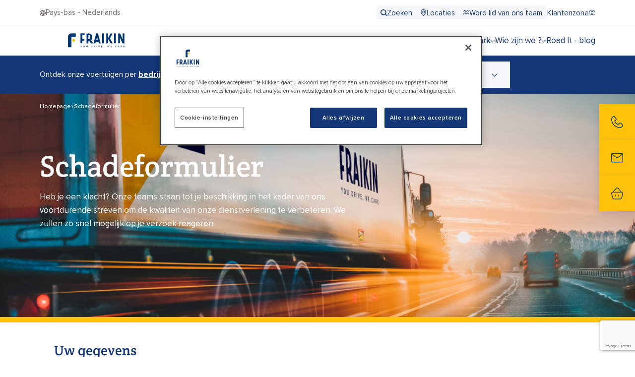

--- FILE ---
content_type: text/html; charset=UTF-8
request_url: https://www.fraikin.nl/nl/claim-nl
body_size: 20510
content:
<!DOCTYPE html>
<html lang="nl" dir="ltr" prefix="og: https://ogp.me/ns#">
  <head>
    <meta charset="utf-8" />
<meta name="description" content="Heb je een klacht? Onze teams staan tot je beschikking in het kader van ons voortdurende streven om de kwaliteit van onze dienstverlening te verbeteren. We zullen zo snel mogelijk op je verzoek reageren." />
<link rel="canonical" href="https://www.fraikin.nl/nl/claim-nl" />
<meta property="og:url" content="https://www.fraikin.nl/nl/claim-nl" />
<meta property="og:title" content="Schadeformulier" />
<meta property="og:description" content="Heb je een klacht? Onze teams staan tot je beschikking in het kader van ons voortdurende streven om de kwaliteit van onze dienstverlening te verbeteren. We zullen zo snel mogelijk op je verzoek reageren." />
<meta property="og:image" content="https://www.fraikin.nl/themes/custom/fraikin_theme/metatag/og-fraikin_nl.png" />
<meta name="twitter:card" content="summary" />
<meta name="twitter:title" content="Schadeformulier | Fraikin" />
<meta name="twitter:image" content="https://www.fraikin.nl/themes/custom/fraikin_theme/metatag/tc-fraikin_nl.png" />
<meta name="Generator" content="Drupal 10 (https://www.drupal.org); Commerce 2" />
<meta name="MobileOptimized" content="width" />
<meta name="HandheldFriendly" content="true" />
<meta name="viewport" content="width=device-width, initial-scale=1.0" />
<script type="application/ld+json">{
    "@context": "https://schema.org",
    "@type": "BreadcrumbList",
    "itemListElement": [
        {
            "@type": "ListItem",
            "position": 1,
            "name": "Homepage",
            "item": "https://www.fraikin.nl/nl"
        },
        {
            "@type": "ListItem",
            "position": 2,
            "name": "Schadeformulier"
        }
    ]
}</script>
<link rel="icon" href="/themes/custom/fraikin_theme/favicon.ico" type="image/vnd.microsoft.icon" />
<link rel="alternate" hreflang="fr-be" href="https://www.fraikin.be/reclamation-be" />
<link rel="alternate" hreflang="nl-be" href="https://www.fraikin.be/nl/claim" />
<link rel="alternate" hreflang="fr-ch" href="https://www.fraikin.ch/reclamation-ch" />
<link rel="alternate" hreflang="de-ch" href="https://www.fraikin.ch/reklamation" />
<link rel="alternate" hreflang="de-de" href="https://www.fraikin.de.com/eine-beschwerde-einreichen" />
<link rel="alternate" hreflang="fr-fr" href="https://www.fraikin.fr/reclamation" />
<link rel="alternate" hreflang="x-default" href="https://www.fraikin.fr/reclamation" />
<link rel="alternate" hreflang="it-it" href="https://www.fraikin.it/modulo-reclamo" />
<link rel="alternate" hreflang="fr-lu" href="https://www.fraikin.lu/reclamation-lu" />
<link rel="alternate" hreflang="nl-nl" href="https://www.fraikin.nl/nl/claim-nl" />
<link rel="alternate" hreflang="pl-pl" href="https://www.fraikin.pl/formularz-reklamacyjny" />
<link rel="alternate" hreflang="en-gb" href="https://www.fraikin.co.uk/claim" />

    <title>Schadeformulier | Fraikin</title>
    <link rel="stylesheet" media="all" href="/sites/default/files/css/css_fVZ49xVGSFAjRzSy5n8Jq1qtIe8VT2HX7w5cQnnQ_Gg.css?delta=0&amp;language=nl&amp;theme=fraikin_theme&amp;include=eJwNyUEOgCAMBMAPEfsksuAqaCmkQuLzda6TMWYukISHIXen7L4GdMOFNxyOeleLs7BRTu0JGkbpxmirJbpQ_7H5Ac5-G2Y" />
<link rel="stylesheet" media="all" href="/sites/default/files/css/css_JpleZrO2CQFdbiHFiyML4EPF8ZcrUu1Qmb-pJGmnPEg.css?delta=1&amp;language=nl&amp;theme=fraikin_theme&amp;include=eJwNyUEOgCAMBMAPEfsksuAqaCmkQuLzda6TMWYukISHIXen7L4GdMOFNxyOeleLs7BRTu0JGkbpxmirJbpQ_7H5Ac5-G2Y" />

    <script type="application/json" data-drupal-selector="drupal-settings-json">{"path":{"baseUrl":"\/","pathPrefix":"nl\/","currentPath":"node\/991","currentPathIsAdmin":false,"isFront":false,"currentLanguage":"nl"},"pluralDelimiter":"\u0003","suppressDeprecationErrors":true,"gtag":{"tagId":"","consentMode":false,"otherIds":[],"events":[],"additionalConfigInfo":[]},"ajaxPageState":{"libraries":"eJxdj1EOAiEMRC9E6IcHIgW7sCsULGDc20vErKs_TefNpJk6LM0FBIuVlMtCcJVeMOolS5pg5UbCA233TrJPZxFcbyubFigR-JgtRuVz9pFMQw9-jH-tccPnL0yqhMxkuCdLAhTHNW5KyH16zbQ-gOF4co_ty8zjAmeh6l4bpfeDLzxAWuI","theme":"fraikin_theme","theme_token":null},"ajaxTrustedUrl":{"form_action_p_pvdeGsVG5zNF_XLGPTvYSKCf43t8qZYSwcfZl2uzM":true,"\/nl\/claim-nl?ajax_form=1":true},"gtm":{"tagId":null,"settings":{"data_layer":"dataLayer","include_classes":false,"allowlist_classes":"","blocklist_classes":"","include_environment":false,"environment_id":"","environment_token":""},"tagIds":["GTM-N86PP5S"]},"ajax":{"newsletter-pardot":{"callback":"pardot_fraikin_send_newsletter_to_pardot","wrapper":"ajaxcontact_message_newsletter_form_form","validate":"pardot_fraikin_validate_newsletter_form","#validate":"pardot_fraikin_validate_newsletter_form","event":"mousedown","keypress":true,"prevent":"click","url":"\/nl\/claim-nl?ajax_form=1","httpMethod":"POST","dialogType":"ajax","submit":{"_triggering_element_name":"op","_triggering_element_value":"Envoyer le message"}},"edit-captcha-response--2":{"callback":"recaptcha_v3_ajax_callback","event":"change","url":"\/nl\/claim-nl?ajax_form=1","httpMethod":"POST","dialogType":"ajax","submit":{"_triggering_element_name":"captcha_response"}}},"user":{"uid":0,"permissionsHash":"4506407b727b3e4316873f7c8c6efdd56fbd4d3feed71e3015a46aaef6ad30e4"}}</script>
<script src="/sites/default/files/js/js_ulY6WDDAm7ENseaWpNyizBrY4YFvCDrDmD-WuZjizmc.js?scope=header&amp;delta=0&amp;language=nl&amp;theme=fraikin_theme&amp;include=eJxdzNEOwiAMBdAfIvTBDyIddsAsLTZg9O_FLJnTl6b33KZRjeBqoyH7Va26-IEinUwmbfdB9tqb1bDcioSeqRIk1gXZJdXEFDomSHP8Z48bPn-xupZVKMioCxkQz2_SnVHE1mNG2K_9AUH41B7b18LjAufwBvhUUX0"></script>
<script src="/modules/contrib/google_tag/js/gtag.js?t998zf"></script>
<script src="/modules/contrib/google_tag/js/gtm.js?t998zf"></script>
<script src="https://www.google.com/recaptcha/api.js?hl=nl&amp;render=explicit&amp;onload=drupalRecaptchaOnload" async defer></script>

  </head>
  <body>
        <a href="#main-content" class="visually-hidden focusable">
      Skip to main content
    </a>
    <noscript><iframe src="https://www.googletagmanager.com/ns.html?id=GTM-N86PP5S"
                  height="0" width="0" style="display:none;visibility:hidden"></iframe></noscript>

      <div class="dialog-off-canvas-main-canvas" data-off-canvas-main-canvas>
    <svg width="0" height="0" class="svgClip">
  <clipPath id="svgClipRight" clipPathUnits="objectBoundingBox">
    <path d="M1,0 L0.069,0 C0.024,0.158,0,0.326,0,0.5 s0.024,0.342,0.069,0.5 H1 V0"/>
  </clipPath>
  <clipPath id="svgClipLeft" clipPathUnits="objectBoundingBox">
    <path d="M0,0 l0.931,0 c0.045,0.158,0.069,0.326,0.069,0.5 s-0.024,0.342,-0.069,0.5 H0 L0,0"/>
  </clipPath>
  <clipPath id="svgClipBottom" clipPathUnits="objectBoundingBox">
    <path d="M0,0 l0,0.931 c0.158,0.045,0.326,0.069,0.5,0.069 s0.342,-0.024,0.5,-0.069 V0 L0,0"/>
  </clipPath>
  <clipPath id="svgClipTop" clipPathUnits="objectBoundingBox">
    <path d="M1,1 V0.069 C0.842,0.024,0.674,0,0.5,0 S0.158,0.024,0,0.069 V1 H1"/>
  </clipPath>
</svg>

<div class="layout-container">

  





<header  class="o-header js-header"  role="banner" >
  <div class="o-header__navigationbar">
    <div class="o-header__topbar">
      <div class="o-header__topbar__wrapper l-blockContent -large">
        <div class="o-header__topbar__content -left">
                      

                                                                                                                                                                                            
                                            
<div class="m-domainsSelector o-header__domains" >
      <button
      class="m-domainsSelector__cta js-show-popin"
      data-target="js-popin-domains-55"
    >
      


<svg aria-hidden="true" class="a-icon m-domainsSelector__cta__icon">
  <use xlink:href="/themes/custom/fraikin_theme/dist/icons.svg#i-earth"/>
</svg>
      

<span class="m-domainsSelector__cta__text a-text -level3">
  Pays-bas - Nederlands
</span>
    </button>
  </div>




<div role="dialog" aria-modal="true" class="m-popin js-popin m-domainsSelector__popin js-domainsSelector js-popin-domains-55" data-overlay="js-header" data-current="https://www.fraikin.nl/nl">
  <button class="m-popin__close js-popin__close">
    

<span class="m-popin__close__label -blue a-text -level4">
  Sluiten
</span>
    


<svg aria-hidden="true" class="a-icon m-popin__close__icon">
  <use xlink:href="/themes/custom/fraikin_theme/dist/icons.svg#i-cross"/>
</svg>
  </button>

  <div class="m-popin__wrapper">
                  <div class="m-popin__heading">
          

<h4 class="-center a-heading -level5">
    Selecteer uw land en taal
  </h4>

      </div>
    
          <div class="m-popin__content">
          

<div class="a-dropdown js-dropdown m-domainsSelector__dropdown -domains js-dropdownDomains">
  <div class="a-dropdown__toggler js-dropdownToggler" tabindex="1">
    <output class="a-dropdown__output js-dropdownOutput">
      <span class="a-dropdown__output__text">
                  Pays-bas
              </span>
              <span class="a-dropdown__caret"></span>
          </output>
  </div>
  <div class="a-dropdown__content js-dropdownContent" tabindex="-1">
          <ul class="a-dropdown__list js-dropdownList" tabindex="-1">
                              <li class="a-dropdown__item js-dropdownItem">
                              <span
                  class="a-dropdown__cta js-dropdownCta"
                  data-id="dropdown_fraikin_be"
                                  >
                  <span class="a-dropdown__cta__text">
                    Belgique
                  </span>
                </span>
                          </li>
                                        <li class="a-dropdown__item js-dropdownItem">
                              <span
                  class="a-dropdown__cta js-dropdownCta"
                  data-id="dropdown_fraikin_fr"
                                  >
                  <span class="a-dropdown__cta__text">
                    France
                  </span>
                </span>
                          </li>
                                        <li class="a-dropdown__item js-dropdownItem -selected">
                              <span
                  class="a-dropdown__cta js-dropdownCta"
                  data-id="dropdown_fraikin_nl"
                                  >
                  <span class="a-dropdown__cta__text">
                    Pays-bas
                  </span>
                </span>
                          </li>
                                        <li class="a-dropdown__item js-dropdownItem">
                              <span
                  class="a-dropdown__cta js-dropdownCta"
                  data-id="dropdown_fraikin_es"
                                  >
                  <span class="a-dropdown__cta__text">
                    Espagne
                  </span>
                </span>
                          </li>
                                        <li class="a-dropdown__item js-dropdownItem">
                              <span
                  class="a-dropdown__cta js-dropdownCta"
                  data-id="dropdown_fraikin_it"
                                  >
                  <span class="a-dropdown__cta__text">
                    Italie
                  </span>
                </span>
                          </li>
                                        <li class="a-dropdown__item js-dropdownItem">
                              <span
                  class="a-dropdown__cta js-dropdownCta"
                  data-id="dropdown_fraikin_lu"
                                  >
                  <span class="a-dropdown__cta__text">
                    Luxembourg
                  </span>
                </span>
                          </li>
                                        <li class="a-dropdown__item js-dropdownItem">
                              <span
                  class="a-dropdown__cta js-dropdownCta"
                  data-id="dropdown_fraikin_de"
                                  >
                  <span class="a-dropdown__cta__text">
                    Allemagne
                  </span>
                </span>
                          </li>
                                        <li class="a-dropdown__item js-dropdownItem">
                              <span
                  class="a-dropdown__cta js-dropdownCta"
                  data-id="dropdown_fraikin_pl"
                                  >
                  <span class="a-dropdown__cta__text">
                    Pologne
                  </span>
                </span>
                          </li>
                                        <li class="a-dropdown__item js-dropdownItem">
                              <span
                  class="a-dropdown__cta js-dropdownCta"
                  data-id="dropdown_fraikin_ch"
                                  >
                  <span class="a-dropdown__cta__text">
                    Suisse
                  </span>
                </span>
                          </li>
                                        <li class="a-dropdown__item js-dropdownItem">
                              <span
                  class="a-dropdown__cta js-dropdownCta"
                  data-id="dropdown_fraikin_gp"
                                  >
                  <span class="a-dropdown__cta__text">
                    Guadeloupe
                  </span>
                </span>
                          </li>
                                        <li class="a-dropdown__item js-dropdownItem">
                              <span
                  class="a-dropdown__cta js-dropdownCta"
                  data-id="dropdown_fraikin_gf"
                                  >
                  <span class="a-dropdown__cta__text">
                    Guyane Française
                  </span>
                </span>
                          </li>
                                        <li class="a-dropdown__item js-dropdownItem">
                              <span
                  class="a-dropdown__cta js-dropdownCta"
                  data-id="dropdown_fraikin_mq"
                                  >
                  <span class="a-dropdown__cta__text">
                    Martinique
                  </span>
                </span>
                          </li>
                                        <li class="a-dropdown__item js-dropdownItem">
                              <span
                  class="a-dropdown__cta js-dropdownCta"
                  data-id="dropdown_fraikin_re"
                                  >
                  <span class="a-dropdown__cta__text">
                    Réunion
                  </span>
                </span>
                          </li>
                                        <li class="a-dropdown__item js-dropdownItem">
                              <span
                  class="a-dropdown__cta js-dropdownCta"
                  data-id="dropdown_fraikin_uk"
                                  >
                  <span class="a-dropdown__cta__text">
                    Royaume-Uni
                  </span>
                </span>
                          </li>
                                        <li class="a-dropdown__item js-dropdownItem">
                              <span
                  class="a-dropdown__cta js-dropdownCta"
                  data-id="dropdown_uzywane"
                                  >
                  <span class="a-dropdown__cta__text">
                    Uzywane
                  </span>
                </span>
                          </li>
                                        <li class="a-dropdown__item js-dropdownItem">
                              <span
                  class="a-dropdown__cta js-dropdownCta"
                  data-id="dropdown_giraudon"
                                  >
                  <span class="a-dropdown__cta__text">
                    Giraudon
                  </span>
                </span>
                          </li>
                                        <li class="a-dropdown__item js-dropdownItem">
                              <span
                  class="a-dropdown__cta js-dropdownCta"
                  data-id="dropdown_serwis"
                                  >
                  <span class="a-dropdown__cta__text">
                    Serwis
                  </span>
                </span>
                          </li>
                        </ul>
      </div>
</div>
  <div class="m-domainsSelector__dropdownList">
                                                                
                                                    
                        
      

<div class="a-dropdown js-dropdown m-domainsSelector__dropdown -languages js-dropdownLanguages" id="dropdown_fraikin_be">
  <div class="a-dropdown__toggler js-dropdownToggler" tabindex="1">
    <output class="a-dropdown__output js-dropdownOutput">
      <span class="a-dropdown__output__text">
                  
              </span>
              <span class="a-dropdown__caret"></span>
          </output>
  </div>
  <div class="a-dropdown__content js-dropdownContent" tabindex="-1">
          <ul class="a-dropdown__list js-dropdownList" tabindex="-1">
                              <li class="a-dropdown__item js-dropdownItem">
                              <span
                  class="a-dropdown__cta js-dropdownCta"
                  data-id="https://www.fraikin.be/fr"
                                  >
                  <span class="a-dropdown__cta__text">
                    Français
                  </span>
                </span>
                          </li>
                                        <li class="a-dropdown__item js-dropdownItem">
                              <span
                  class="a-dropdown__cta js-dropdownCta"
                  data-id="https://www.fraikin.be/nl"
                                  >
                  <span class="a-dropdown__cta__text">
                    Nederlands
                  </span>
                </span>
                          </li>
                        </ul>
      </div>
</div>
                                                                
                        
      

<div class="a-dropdown js-dropdown m-domainsSelector__dropdown -languages js-dropdownLanguages -disabled" id="dropdown_fraikin_fr">
  <div class="a-dropdown__toggler js-dropdownToggler" tabindex="1">
    <output class="a-dropdown__output js-dropdownOutput">
      <span class="a-dropdown__output__text">
                  
              </span>
              <span class="a-dropdown__caret"></span>
          </output>
  </div>
  <div class="a-dropdown__content js-dropdownContent" tabindex="-1">
          <ul class="a-dropdown__list js-dropdownList" tabindex="-1">
                              <li class="a-dropdown__item js-dropdownItem">
                              <span
                  class="a-dropdown__cta js-dropdownCta"
                  data-id="https://www.fraikin.fr/fr"
                                  >
                  <span class="a-dropdown__cta__text">
                    Français
                  </span>
                </span>
                          </li>
                        </ul>
      </div>
</div>
                                                                                                    
                        
      

<div class="a-dropdown js-dropdown m-domainsSelector__dropdown -languages js-dropdownLanguages -disabled -active" id="dropdown_fraikin_nl">
  <div class="a-dropdown__toggler js-dropdownToggler" tabindex="1">
    <output class="a-dropdown__output js-dropdownOutput">
      <span class="a-dropdown__output__text">
                  Nederlands
              </span>
              <span class="a-dropdown__caret"></span>
          </output>
  </div>
  <div class="a-dropdown__content js-dropdownContent" tabindex="-1">
          <ul class="a-dropdown__list js-dropdownList" tabindex="-1">
                              <li class="a-dropdown__item js-dropdownItem -selected">
                              <span
                  class="a-dropdown__cta js-dropdownCta"
                  data-id="https://www.fraikin.nl/nl"
                                  >
                  <span class="a-dropdown__cta__text">
                    Nederlands
                  </span>
                </span>
                          </li>
                        </ul>
      </div>
</div>
                                                                
                        
      

<div class="a-dropdown js-dropdown m-domainsSelector__dropdown -languages js-dropdownLanguages -disabled" id="dropdown_fraikin_es">
  <div class="a-dropdown__toggler js-dropdownToggler" tabindex="1">
    <output class="a-dropdown__output js-dropdownOutput">
      <span class="a-dropdown__output__text">
                  
              </span>
              <span class="a-dropdown__caret"></span>
          </output>
  </div>
  <div class="a-dropdown__content js-dropdownContent" tabindex="-1">
          <ul class="a-dropdown__list js-dropdownList" tabindex="-1">
                              <li class="a-dropdown__item js-dropdownItem">
                              <span
                  class="a-dropdown__cta js-dropdownCta"
                  data-id="https://www.fraikin.es/es"
                                  >
                  <span class="a-dropdown__cta__text">
                    Español
                  </span>
                </span>
                          </li>
                        </ul>
      </div>
</div>
                                                                
                        
      

<div class="a-dropdown js-dropdown m-domainsSelector__dropdown -languages js-dropdownLanguages -disabled" id="dropdown_fraikin_it">
  <div class="a-dropdown__toggler js-dropdownToggler" tabindex="1">
    <output class="a-dropdown__output js-dropdownOutput">
      <span class="a-dropdown__output__text">
                  
              </span>
              <span class="a-dropdown__caret"></span>
          </output>
  </div>
  <div class="a-dropdown__content js-dropdownContent" tabindex="-1">
          <ul class="a-dropdown__list js-dropdownList" tabindex="-1">
                              <li class="a-dropdown__item js-dropdownItem">
                              <span
                  class="a-dropdown__cta js-dropdownCta"
                  data-id="https://www.fraikin.it/it"
                                  >
                  <span class="a-dropdown__cta__text">
                    Italiano
                  </span>
                </span>
                          </li>
                        </ul>
      </div>
</div>
                                                                
                        
      

<div class="a-dropdown js-dropdown m-domainsSelector__dropdown -languages js-dropdownLanguages -disabled" id="dropdown_fraikin_lu">
  <div class="a-dropdown__toggler js-dropdownToggler" tabindex="1">
    <output class="a-dropdown__output js-dropdownOutput">
      <span class="a-dropdown__output__text">
                  
              </span>
              <span class="a-dropdown__caret"></span>
          </output>
  </div>
  <div class="a-dropdown__content js-dropdownContent" tabindex="-1">
          <ul class="a-dropdown__list js-dropdownList" tabindex="-1">
                              <li class="a-dropdown__item js-dropdownItem">
                              <span
                  class="a-dropdown__cta js-dropdownCta"
                  data-id="https://www.fraikin.lu/fr"
                                  >
                  <span class="a-dropdown__cta__text">
                    Français
                  </span>
                </span>
                          </li>
                        </ul>
      </div>
</div>
                                                                
                        
      

<div class="a-dropdown js-dropdown m-domainsSelector__dropdown -languages js-dropdownLanguages -disabled" id="dropdown_fraikin_de">
  <div class="a-dropdown__toggler js-dropdownToggler" tabindex="1">
    <output class="a-dropdown__output js-dropdownOutput">
      <span class="a-dropdown__output__text">
                  
              </span>
              <span class="a-dropdown__caret"></span>
          </output>
  </div>
  <div class="a-dropdown__content js-dropdownContent" tabindex="-1">
          <ul class="a-dropdown__list js-dropdownList" tabindex="-1">
                              <li class="a-dropdown__item js-dropdownItem">
                              <span
                  class="a-dropdown__cta js-dropdownCta"
                  data-id="https://www.fraikin.de.com/de"
                                  >
                  <span class="a-dropdown__cta__text">
                    Deutsch
                  </span>
                </span>
                          </li>
                        </ul>
      </div>
</div>
                                                                
                        
      

<div class="a-dropdown js-dropdown m-domainsSelector__dropdown -languages js-dropdownLanguages -disabled" id="dropdown_fraikin_pl">
  <div class="a-dropdown__toggler js-dropdownToggler" tabindex="1">
    <output class="a-dropdown__output js-dropdownOutput">
      <span class="a-dropdown__output__text">
                  
              </span>
              <span class="a-dropdown__caret"></span>
          </output>
  </div>
  <div class="a-dropdown__content js-dropdownContent" tabindex="-1">
          <ul class="a-dropdown__list js-dropdownList" tabindex="-1">
                              <li class="a-dropdown__item js-dropdownItem">
                              <span
                  class="a-dropdown__cta js-dropdownCta"
                  data-id="https://www.fraikin.pl/pl"
                                  >
                  <span class="a-dropdown__cta__text">
                    Polski
                  </span>
                </span>
                          </li>
                        </ul>
      </div>
</div>
                                                                
                                                    
                        
      

<div class="a-dropdown js-dropdown m-domainsSelector__dropdown -languages js-dropdownLanguages" id="dropdown_fraikin_ch">
  <div class="a-dropdown__toggler js-dropdownToggler" tabindex="1">
    <output class="a-dropdown__output js-dropdownOutput">
      <span class="a-dropdown__output__text">
                  
              </span>
              <span class="a-dropdown__caret"></span>
          </output>
  </div>
  <div class="a-dropdown__content js-dropdownContent" tabindex="-1">
          <ul class="a-dropdown__list js-dropdownList" tabindex="-1">
                              <li class="a-dropdown__item js-dropdownItem">
                              <span
                  class="a-dropdown__cta js-dropdownCta"
                  data-id="https://www.fraikin.ch/fr"
                                  >
                  <span class="a-dropdown__cta__text">
                    Français
                  </span>
                </span>
                          </li>
                                        <li class="a-dropdown__item js-dropdownItem">
                              <span
                  class="a-dropdown__cta js-dropdownCta"
                  data-id="https://www.fraikin.ch/de"
                                  >
                  <span class="a-dropdown__cta__text">
                    Deutsch
                  </span>
                </span>
                          </li>
                        </ul>
      </div>
</div>
                                                                
                        
      

<div class="a-dropdown js-dropdown m-domainsSelector__dropdown -languages js-dropdownLanguages -disabled" id="dropdown_fraikin_gp">
  <div class="a-dropdown__toggler js-dropdownToggler" tabindex="1">
    <output class="a-dropdown__output js-dropdownOutput">
      <span class="a-dropdown__output__text">
                  
              </span>
              <span class="a-dropdown__caret"></span>
          </output>
  </div>
  <div class="a-dropdown__content js-dropdownContent" tabindex="-1">
          <ul class="a-dropdown__list js-dropdownList" tabindex="-1">
                              <li class="a-dropdown__item js-dropdownItem">
                              <span
                  class="a-dropdown__cta js-dropdownCta"
                  data-id="https://www.fraikin.gp/fr"
                                  >
                  <span class="a-dropdown__cta__text">
                    Français
                  </span>
                </span>
                          </li>
                        </ul>
      </div>
</div>
                                                                
                        
      

<div class="a-dropdown js-dropdown m-domainsSelector__dropdown -languages js-dropdownLanguages -disabled" id="dropdown_fraikin_gf">
  <div class="a-dropdown__toggler js-dropdownToggler" tabindex="1">
    <output class="a-dropdown__output js-dropdownOutput">
      <span class="a-dropdown__output__text">
                  
              </span>
              <span class="a-dropdown__caret"></span>
          </output>
  </div>
  <div class="a-dropdown__content js-dropdownContent" tabindex="-1">
          <ul class="a-dropdown__list js-dropdownList" tabindex="-1">
                              <li class="a-dropdown__item js-dropdownItem">
                              <span
                  class="a-dropdown__cta js-dropdownCta"
                  data-id="https://www.fraikin.gf/fr"
                                  >
                  <span class="a-dropdown__cta__text">
                    Français
                  </span>
                </span>
                          </li>
                        </ul>
      </div>
</div>
                                                                
                        
      

<div class="a-dropdown js-dropdown m-domainsSelector__dropdown -languages js-dropdownLanguages -disabled" id="dropdown_fraikin_mq">
  <div class="a-dropdown__toggler js-dropdownToggler" tabindex="1">
    <output class="a-dropdown__output js-dropdownOutput">
      <span class="a-dropdown__output__text">
                  
              </span>
              <span class="a-dropdown__caret"></span>
          </output>
  </div>
  <div class="a-dropdown__content js-dropdownContent" tabindex="-1">
          <ul class="a-dropdown__list js-dropdownList" tabindex="-1">
                              <li class="a-dropdown__item js-dropdownItem">
                              <span
                  class="a-dropdown__cta js-dropdownCta"
                  data-id="https://www.fraikin.mq/fr"
                                  >
                  <span class="a-dropdown__cta__text">
                    Français
                  </span>
                </span>
                          </li>
                        </ul>
      </div>
</div>
                                                                
                        
      

<div class="a-dropdown js-dropdown m-domainsSelector__dropdown -languages js-dropdownLanguages -disabled" id="dropdown_fraikin_re">
  <div class="a-dropdown__toggler js-dropdownToggler" tabindex="1">
    <output class="a-dropdown__output js-dropdownOutput">
      <span class="a-dropdown__output__text">
                  
              </span>
              <span class="a-dropdown__caret"></span>
          </output>
  </div>
  <div class="a-dropdown__content js-dropdownContent" tabindex="-1">
          <ul class="a-dropdown__list js-dropdownList" tabindex="-1">
                              <li class="a-dropdown__item js-dropdownItem">
                              <span
                  class="a-dropdown__cta js-dropdownCta"
                  data-id="https://www.fraikin.re/fr"
                                  >
                  <span class="a-dropdown__cta__text">
                    Français
                  </span>
                </span>
                          </li>
                        </ul>
      </div>
</div>
                                                                
                        
      

<div class="a-dropdown js-dropdown m-domainsSelector__dropdown -languages js-dropdownLanguages -disabled" id="dropdown_fraikin_uk">
  <div class="a-dropdown__toggler js-dropdownToggler" tabindex="1">
    <output class="a-dropdown__output js-dropdownOutput">
      <span class="a-dropdown__output__text">
                  
              </span>
              <span class="a-dropdown__caret"></span>
          </output>
  </div>
  <div class="a-dropdown__content js-dropdownContent" tabindex="-1">
          <ul class="a-dropdown__list js-dropdownList" tabindex="-1">
                              <li class="a-dropdown__item js-dropdownItem">
                              <span
                  class="a-dropdown__cta js-dropdownCta"
                  data-id="https://www.fraikin.co.uk/en"
                                  >
                  <span class="a-dropdown__cta__text">
                    English
                  </span>
                </span>
                          </li>
                        </ul>
      </div>
</div>
                                                                
                        
      

<div class="a-dropdown js-dropdown m-domainsSelector__dropdown -languages js-dropdownLanguages -disabled" id="dropdown_uzywane">
  <div class="a-dropdown__toggler js-dropdownToggler" tabindex="1">
    <output class="a-dropdown__output js-dropdownOutput">
      <span class="a-dropdown__output__text">
                  
              </span>
              <span class="a-dropdown__caret"></span>
          </output>
  </div>
  <div class="a-dropdown__content js-dropdownContent" tabindex="-1">
          <ul class="a-dropdown__list js-dropdownList" tabindex="-1">
                              <li class="a-dropdown__item js-dropdownItem">
                              <span
                  class="a-dropdown__cta js-dropdownCta"
                  data-id="https://uzywane.fraikin.pl/pl"
                                  >
                  <span class="a-dropdown__cta__text">
                    Polski
                  </span>
                </span>
                          </li>
                        </ul>
      </div>
</div>
                                                                
                        
      

<div class="a-dropdown js-dropdown m-domainsSelector__dropdown -languages js-dropdownLanguages -disabled" id="dropdown_giraudon">
  <div class="a-dropdown__toggler js-dropdownToggler" tabindex="1">
    <output class="a-dropdown__output js-dropdownOutput">
      <span class="a-dropdown__output__text">
                  
              </span>
              <span class="a-dropdown__caret"></span>
          </output>
  </div>
  <div class="a-dropdown__content js-dropdownContent" tabindex="-1">
          <ul class="a-dropdown__list js-dropdownList" tabindex="-1">
                              <li class="a-dropdown__item js-dropdownItem">
                              <span
                  class="a-dropdown__cta js-dropdownCta"
                  data-id="https://www.giraudon-carrosserie.com/fr"
                                  >
                  <span class="a-dropdown__cta__text">
                    Français
                  </span>
                </span>
                          </li>
                        </ul>
      </div>
</div>
                                                                
                        
      

<div class="a-dropdown js-dropdown m-domainsSelector__dropdown -languages js-dropdownLanguages -disabled" id="dropdown_serwis">
  <div class="a-dropdown__toggler js-dropdownToggler" tabindex="1">
    <output class="a-dropdown__output js-dropdownOutput">
      <span class="a-dropdown__output__text">
                  
              </span>
              <span class="a-dropdown__caret"></span>
          </output>
  </div>
  <div class="a-dropdown__content js-dropdownContent" tabindex="-1">
          <ul class="a-dropdown__list js-dropdownList" tabindex="-1">
                              <li class="a-dropdown__item js-dropdownItem">
                              <span
                  class="a-dropdown__cta js-dropdownCta"
                  data-id="https://serwis.fraikin.pl/pl"
                                  >
                  <span class="a-dropdown__cta__text">
                    Polski
                  </span>
                </span>
                          </li>
                        </ul>
      </div>
</div>
      </div>
  <div class="m-domainsSelector__loader js-loader -disabled">
    

<div class="a-spinner">
  <span class="a-spinner__item -el1"></span>
  <span class="a-spinner__item -el2"></span>
  <span class="a-spinner__item -el3"></span>
  <span class="a-spinner__item -el4"></span>
</div>
  </div>

      </div>
    
          <div class="m-popin__ctaList">
                  

    
<button type="button" class="a-cta -primary js-domainSubmit">
            <span class="a-cta__text">Toepassen</span>
            


<svg aria-hidden="true" class="a-icon a-cta__icon">
  <use xlink:href="/themes/custom/fraikin_theme/dist/icons.svg#i-arrow"/>
</svg>
  </button>
              </div>
    
      </div>
</div>
                  </div>
                  <div class="o-header__topbar__content -right">
                            


<nav class="m-topNavigation js-topNav menu menu-level-0">
  <ul class="m-topNavigation__menuList" role="navigation" aria-label="Top navigation">
                                    



  


              

<li class="m-topNavigationItem menu_link_content menu-link-contentdm5728550-topnav view-mode-default menu-item" role="menuitem">
      <a class="m-topNavigationItem__cta -highlight" href="/nl/search">
              


<svg aria-hidden="true" class="a-icon m-topNavigationItem__cta__icon -search">
  <use xlink:href="/themes/custom/fraikin_theme/dist/icons.svg#i-search"/>
</svg>
            <span class="m-topNavigationItem__cta__text">
        Zoeken​
      </span>
    </a>
      </li>

                                    



  


              

<li class="m-topNavigationItem menu_link_content menu-link-contentdm5728550-topnav view-mode-default menu-item" role="menuitem">
      <a class="m-topNavigationItem__cta -highlight" href="/nl/onze-vestigingen-nl">
              


<svg aria-hidden="true" class="a-icon m-topNavigationItem__cta__icon -pin">
  <use xlink:href="/themes/custom/fraikin_theme/dist/icons.svg#i-pin"/>
</svg>
            <span class="m-topNavigationItem__cta__text">
        Locaties​
      </span>
    </a>
      </li>

                                    



  


              

<li class="m-topNavigationItem menu_link_content menu-link-contentdm5728550-topnav view-mode-default menu-item" role="menuitem">
      <a class="m-topNavigationItem__cta -highlight" href="/nl/word-lid-van-ons-team-nl">
              


<svg aria-hidden="true" class="a-icon m-topNavigationItem__cta__icon -collaborators">
  <use xlink:href="/themes/custom/fraikin_theme/dist/icons.svg#i-collaborators"/>
</svg>
            <span class="m-topNavigationItem__cta__text">
        Word lid van ons team​
      </span>
    </a>
      </li>

                                    






      

<li class="m-topNavigationItem menu_link_content menu-link-contentdm5728550-topnav view-mode-default menu-item m-topNavigationItem__pipe  -hidden-sm-down">
  </li>

                                    



  


                    

<li class="m-topNavigationItem menu_link_content menu-link-contentdm5728550-topnav view-mode-default menu-item" role="menuitem">
      <a class="m-topNavigationItem__cta -popin" href="https://customerportal.fraikin.com/login?ec=302&startURL=/s/" target="_blank">
              


<svg aria-hidden="true" class="a-icon m-topNavigationItem__cta__icon -user">
  <use xlink:href="/themes/custom/fraikin_theme/dist/icons.svg#i-user"/>
</svg>
            <span class="m-topNavigationItem__cta__text">
        Klantenzone​
      </span>
    </a>
      </li>

            
      </ul>
</nav>



                      </div>
              </div>
    </div>
    <div class="o-header__mainbar">
      <div class="o-header__mainbar__wrapper l-blockContent -large">
        <div class="o-header__mainbar__content">
                        


<nav class="m-navigation js-navigation o-header__navigation" >
  <ul class="m-navigation__menuList" role="navigation" aria-label="Main navigation">
                                      <li class="menu-item menu-item--expanded m-navigation__menuItem -level0 js-navigationItem">
                                

      <span
    class="m-navigationItem__cta -hoverYellow js-navigationCta -gras"
         aria-haspopup=true aria-expanded=false
  >
          


<svg aria-hidden="true" class="a-icon m-navigationItem__icon">
  <use xlink:href="/themes/custom/fraikin_theme/dist/icons.svg#i-key-circle"/>
</svg>
        <span class="m-navigationItem__ctaText">Huur je voertuig</span>
          <span class="m-navigationItem__caret -level0"></span>
      </span>


                                          <div class="m-navigation__submenu js-submenu" role="menuitem" aria-label="Huur je voertuig">
              <div class="l-blockContent -large">
                <div class="m-navigation__backWrapper -hidden-md-up">
                  <button type="button" class="m-navigation__back js-back">
                    <span class="m-navigationItem__caret -back"></span>
                                          


<svg aria-hidden="true" class="a-icon m-navigation__icon">
  <use xlink:href="/themes/custom/fraikin_theme/dist/icons.svg#i-key-circle"/>
</svg>
                                        <span class="m-navigation__backText">Huur je voertuig</span>
                  </button>
                </div>
                <ul class="m-navigation__submenuList">
                                                        <li class="m-navigation__submenuItem -description -level2 -hidden-sm-down">
                      

<div class="m-navigation__descriptionTitle a-heading -level5">
    Huur je voertuig
  </div>
                      

<p class="m-navigation__descriptionText -blue a-text -level3">
  Met Fraikin, al meer dan 75 jaar de leider op het gebied van verhuur.​
</p>
                    </li>
                                                                                                                                                    <li class="menu-item m-navigation__submenuItem -level1 -withPipe">
                          <div class="m-navigation__pipe -level1 -hidden-sm-down"></div>
                        </li>
                                                                                                                                                    <li class="menu-item menu-item--expanded m-navigation__submenuItem -level1">
                                                                                

      <span class="m-navigationItem__cta -nolink -hidden-sm-down">
      Ons aanbod en onze diensten
    </span>
  

                                                                                                          <ul class="m-navigation__subsubmenuList">
                                                                                                                                  <li class="menu-item m-navigation__menuItem -level2">
                                                                                                              

      <a
      class="m-navigationItem__cta -level2"
      href="/nl/voertuig-kiezen-nl"
      
    >
      <span class="m-navigationItem__cta__wrapper">
        <span class="m-navigationItem__cta__texts">
          <span class="m-navigationItem__ctaText">Kies je voertuig</span>
        </span>
        <span class="m-navigationItem__caret"></span>
      </span>
    </a>
  

                                                                      </li>
                                                                                                                                                                  <li class="menu-item m-navigation__menuItem -level2">
                                                                                                              

      <a
      class="m-navigationItem__cta -level2"
      href="/nl/expertise-nl/langetermijnverhuur"
      
    >
      <span class="m-navigationItem__cta__wrapper">
        <span class="m-navigationItem__cta__texts">
          <span class="m-navigationItem__ctaText">Lange termijn verhuur</span>
        </span>
        <span class="m-navigationItem__caret"></span>
      </span>
    </a>
  

                                                                      </li>
                                                                                                                                                                  <li class="menu-item m-navigation__menuItem -level2">
                                                                                                              

      <a
      class="m-navigationItem__cta -level2"
      href="/nl/expertise-nl/leasing-minder-12-maanden"
      
    >
      <span class="m-navigationItem__cta__wrapper">
        <span class="m-navigationItem__cta__texts">
          <span class="m-navigationItem__ctaText">Verhuur - 12 maanden</span>
        </span>
        <span class="m-navigationItem__caret"></span>
      </span>
    </a>
  

                                                                      </li>
                                                                                                                                                                  <li class="menu-item m-navigation__menuItem -level2">
                                                                                                              

      <a
      class="m-navigationItem__cta -level2"
      href="/nl/diensten-fraikin-nl"
      
    >
      <span class="m-navigationItem__cta__wrapper">
        <span class="m-navigationItem__cta__texts">
          <span class="m-navigationItem__ctaText">Al onze diensten</span>
        </span>
        <span class="m-navigationItem__caret"></span>
      </span>
    </a>
  

                                                                      </li>
                                                                                          </ul>
                                                  </li>
                                                                                                                                                                            <li class="menu-item m-navigation__submenuItem -level1 -withPipe">
                          <div class="m-navigation__pipe -level1 -hidden-sm-down"></div>
                        </li>
                                                                                                                                                    <li class="menu-item menu-item--expanded m-navigation__submenuItem -level1">
                                                                                

      <span class="m-navigationItem__cta -nolink -hidden-sm-down">
      Waarom bij ons huren?
    </span>
  

                                                                                                          <ul class="m-navigation__subsubmenuList">
                                                                                                                                  <li class="menu-item m-navigation__menuItem -level2">
                                                                                                              

      <a
      class="m-navigationItem__cta -level2"
      href="/nl/expertise-nl"
      
    >
      <span class="m-navigationItem__cta__wrapper">
        <span class="m-navigationItem__cta__texts">
          <span class="m-navigationItem__ctaText">Onze expertise</span>
        </span>
        <span class="m-navigationItem__caret"></span>
      </span>
    </a>
  

                                                                      </li>
                                                                                                                                                                  <li class="menu-item m-navigation__menuItem -level2">
                                                                                                              

      <a
      class="m-navigationItem__cta -level2"
      href="/nl/maatwerk-nl"
      
    >
      <span class="m-navigationItem__cta__wrapper">
        <span class="m-navigationItem__cta__texts">
          <span class="m-navigationItem__ctaText">Aanpak op maat</span>
        </span>
        <span class="m-navigationItem__caret"></span>
      </span>
    </a>
  

                                                                      </li>
                                                                                                                                                                  <li class="menu-item m-navigation__menuItem -level2">
                                                                                                              

      <a
      class="m-navigationItem__cta -level2"
      href="/nl/sectorspecifieke-oplossingen-nl"
      
    >
      <span class="m-navigationItem__cta__wrapper">
        <span class="m-navigationItem__cta__texts">
          <span class="m-navigationItem__ctaText">Onze oplossingen per sector</span>
        </span>
        <span class="m-navigationItem__caret"></span>
      </span>
    </a>
  

                                                                      </li>
                                                                                                                                                                  <li class="menu-item m-navigation__menuItem -level2">
                                                                                                              

      <a
      class="m-navigationItem__cta -level2"
      href="/nl/business-case-nl"
      
    >
      <span class="m-navigationItem__cta__wrapper">
        <span class="m-navigationItem__cta__texts">
          <span class="m-navigationItem__ctaText">Onze praktijkcases</span>
        </span>
        <span class="m-navigationItem__caret"></span>
      </span>
    </a>
  

                                                                      </li>
                                                                                          </ul>
                                                  </li>
                                                                            </ul>
              </div>
            </div>
                  </li>
                                    <li class="menu-item menu-item--expanded m-navigation__menuItem -level0 js-navigationItem">
                                

      <span
    class="m-navigationItem__cta -hoverYellow js-navigationCta -gras"
         aria-haspopup=true aria-expanded=false
  >
          


<svg aria-hidden="true" class="a-icon m-navigationItem__icon">
  <use xlink:href="/themes/custom/fraikin_theme/dist/icons.svg#i-tools-wench"/>
</svg>
        <span class="m-navigationItem__ctaText">Optimaliseer uw wagenpark</span>
          <span class="m-navigationItem__caret -level0"></span>
      </span>


                                          <div class="m-navigation__submenu js-submenu" role="menuitem" aria-label="Optimaliseer uw wagenpark">
              <div class="l-blockContent -large">
                <div class="m-navigation__backWrapper -hidden-md-up">
                  <button type="button" class="m-navigation__back js-back">
                    <span class="m-navigationItem__caret -back"></span>
                                          


<svg aria-hidden="true" class="a-icon m-navigation__icon">
  <use xlink:href="/themes/custom/fraikin_theme/dist/icons.svg#i-tools-wench"/>
</svg>
                                        <span class="m-navigation__backText">Optimaliseer uw wagenpark</span>
                  </button>
                </div>
                <ul class="m-navigation__submenuList">
                                                        <li class="m-navigation__submenuItem -description -level2 -hidden-sm-down">
                      

<div class="m-navigation__descriptionTitle a-heading -level5">
    Optimaliseer uw wagenpark
  </div>
                      

<p class="m-navigation__descriptionText -blue a-text -level3">
  Om de operationele efficiëntie te verbeteren en ons voor te bereiden op de uitdagingen van morgen.​
</p>
                    </li>
                                                                                                                            <li class="menu-item m-navigation__submenuItem -level1">
                                                                                

      <a
      class="m-navigationItem__cta -level1 -withPicture -noPictureMobile"
      href="/nl/wagenpark-beheren-onderhouden-nl"
      
    >
              

<div class="m-pictureWrapper m-navigationItem__picture -hidden-sm-down" >
  <div class="m-pictureWrapper__content">
          
<picture class="a-picture"><source srcset="/sites/default/files/styles/110x144/public/menu/image/fraikin-pro-231-1-min-1_1.png?h=56d0ca2e&amp;itok=wP9JIw4u 2x" media="all and (max-width: 900px)" type="image/png" width="110" height="144"/><source srcset="/sites/default/files/styles/235x145/public/menu/image/fraikin-pro-231-1-min-1_1.png?h=56d0ca2e&amp;itok=_XYQjbcL 1x" media="all and (min-width: 901px)" type="image/png" width="235" height="145"/><source srcset="/sites/default/files/styles/55x72/public/menu/image/fraikin-pro-231-1-min-1_1.png?h=56d0ca2e&amp;itok=n31WsoDz 1x" media="all and (max-width: 900px)" type="image/png" width="55" height="72"/><img loading="lazy" width="55" height="72" src="/sites/default/files/styles/55x72/public/menu/image/fraikin-pro-231-1-min-1_1.png?h=56d0ca2e&amp;itok=n31WsoDz" alt="Entretenir flotte" class="a-image a-picture__image" /></picture>
      </div>
</div>
            <span class="m-navigationItem__cta__wrapper">
        <span class="m-navigationItem__cta__texts">
          <span class="m-navigationItem__ctaText">Wagenpark beheer</span>
                  </span>
        <span class="m-navigationItem__caret"></span>
      </span>
    </a>
  

                                                                                                      </li>
                                                                                                                                                    <li class="menu-item m-navigation__submenuItem -level1">
                                                                                

      <a
      class="m-navigationItem__cta -level1 -withPicture -noPictureMobile"
      href="/nl/energietransitie-concretiseren-nl"
      
    >
              

<div class="m-pictureWrapper m-navigationItem__picture -hidden-sm-down" >
  <div class="m-pictureWrapper__content">
          
<picture class="a-picture"><source srcset="/sites/default/files/styles/110x144/public/menu/image/capture-decran-2023-01-31-145546_2.jpeg?h=10e288c8&amp;itok=uouU6rLT 2x" media="all and (max-width: 900px)" type="image/jpeg" width="110" height="144"/><source srcset="/sites/default/files/styles/235x145/public/menu/image/capture-decran-2023-01-31-145546_2.jpeg?h=10e288c8&amp;itok=oUOEuBJM 1x" media="all and (min-width: 901px)" type="image/jpeg" width="235" height="145"/><source srcset="/sites/default/files/styles/55x72/public/menu/image/capture-decran-2023-01-31-145546_2.jpeg?h=10e288c8&amp;itok=i2cAikFt 1x" media="all and (max-width: 900px)" type="image/jpeg" width="55" height="72"/><img loading="lazy" width="55" height="72" src="/sites/default/files/styles/55x72/public/menu/image/capture-decran-2023-01-31-145546_2.jpeg?h=10e288c8&amp;itok=i2cAikFt" alt="Transition énergétique" class="a-image a-picture__image" /></picture>
      </div>
</div>
            <span class="m-navigationItem__cta__wrapper">
        <span class="m-navigationItem__cta__texts">
          <span class="m-navigationItem__ctaText">Ondersteuning voor de energietransitie</span>
                  </span>
        <span class="m-navigationItem__caret"></span>
      </span>
    </a>
  

                                                                                                      </li>
                                                                                                                                                    <li class="menu-item m-navigation__submenuItem -level1">
                                                                                

      <a
      class="m-navigationItem__cta -level1 -withPicture -noPictureMobile"
      href="/nl/wagenparkaudit-nl"
      
    >
              

<div class="m-pictureWrapper m-navigationItem__picture -hidden-sm-down" >
  <div class="m-pictureWrapper__content">
          
<picture class="a-picture"><source srcset="/sites/default/files/styles/110x144/public/menu/image/audit-flotte0_0.jpeg?h=88807039&amp;itok=snAY_bsI 2x" media="all and (max-width: 900px)" type="image/jpeg" width="110" height="144"/><source srcset="/sites/default/files/styles/235x145/public/menu/image/audit-flotte0_0.jpeg?h=88807039&amp;itok=IBXvC4Pq 1x" media="all and (min-width: 901px)" type="image/jpeg" width="235" height="145"/><source srcset="/sites/default/files/styles/55x72/public/menu/image/audit-flotte0_0.jpeg?h=88807039&amp;itok=iu4jqg9_ 1x" media="all and (max-width: 900px)" type="image/jpeg" width="55" height="72"/><img loading="lazy" width="55" height="72" src="/sites/default/files/styles/55x72/public/menu/image/audit-flotte0_0.jpeg?h=88807039&amp;itok=iu4jqg9_" alt="Auditer flotte" class="a-image a-picture__image" /></picture>
      </div>
</div>
            <span class="m-navigationItem__cta__wrapper">
        <span class="m-navigationItem__cta__texts">
          <span class="m-navigationItem__ctaText">Wagenpark audit</span>
                  </span>
        <span class="m-navigationItem__caret"></span>
      </span>
    </a>
  

                                                                                                      </li>
                                                                                                                                                    <li class="menu-item m-navigation__submenuItem -level1">
                                                                                

      <a
      class="m-navigationItem__cta -level1 -withPicture -noPictureMobile"
      href="/nl/assistentie-nl"
      
    >
              

<div class="m-pictureWrapper m-navigationItem__picture -hidden-sm-down" >
  <div class="m-pictureWrapper__content">
          
<picture class="a-picture"><source srcset="/sites/default/files/styles/110x144/public/menu/image/suivi-client-qualite_1.jpeg?h=37796f1e&amp;itok=SwRwdl-X 2x" media="all and (max-width: 900px)" type="image/jpeg" width="110" height="144"/><source srcset="/sites/default/files/styles/235x145/public/menu/image/suivi-client-qualite_1.jpeg?h=37796f1e&amp;itok=-jLczlv1 1x" media="all and (min-width: 901px)" type="image/jpeg" width="235" height="145"/><source srcset="/sites/default/files/styles/55x72/public/menu/image/suivi-client-qualite_1.jpeg?h=37796f1e&amp;itok=_HndLPWY 1x" media="all and (max-width: 900px)" type="image/jpeg" width="55" height="72"/><img loading="lazy" width="55" height="72" src="/sites/default/files/styles/55x72/public/menu/image/suivi-client-qualite_1.jpeg?h=37796f1e&amp;itok=_HndLPWY" alt="Assistance" class="a-image a-picture__image" /></picture>
      </div>
</div>
            <span class="m-navigationItem__cta__wrapper">
        <span class="m-navigationItem__cta__texts">
          <span class="m-navigationItem__ctaText">Assistentie</span>
                  </span>
        <span class="m-navigationItem__caret"></span>
      </span>
    </a>
  

                                                                                                      </li>
                                                                            </ul>
              </div>
            </div>
                  </li>
                                            <li class="menu-item m-navigation__menuItem -level0 m-navigation__pipe"></li>
                                    <li class="menu-item menu-item--expanded m-navigation__menuItem -level0 js-navigationItem">
                                

      <span
    class="m-navigationItem__cta -hoverYellow js-navigationCta"
         aria-haspopup=true aria-expanded=false
  >
        <span class="m-navigationItem__ctaText">Wie zijn we ?</span>
          <span class="m-navigationItem__caret -level0"></span>
      </span>


                                          <div class="m-navigation__submenu js-submenu" role="menuitem" aria-label="Wie zijn we ?">
              <div class="l-blockContent -large">
                <div class="m-navigation__backWrapper -hidden-md-up">
                  <button type="button" class="m-navigation__back js-back">
                    <span class="m-navigationItem__caret -back"></span>
                                        <span class="m-navigation__backText">Wie zijn we ?</span>
                  </button>
                </div>
                <ul class="m-navigation__submenuList">
                                                        <li class="m-navigation__submenuItem -description -level2 -hidden-sm-down">
                      

<div class="m-navigation__descriptionTitle a-heading -level5">
    Wie zijn we ?
  </div>
                      

<p class="m-navigation__descriptionText -blue a-text -level3">
  De Europese leider in verhuur van industriële voertuigen, innovatief, gedurfd en een betrokken speler in het hart van de samenleving.
</p>
                    </li>
                                                                                                                                                    <li class="menu-item m-navigation__submenuItem -level1 -withPipe">
                          <div class="m-navigation__pipe -level1 -hidden-sm-down"></div>
                        </li>
                                                                                                                                                    <li class="menu-item menu-item--expanded m-navigation__submenuItem -level1">
                                                                                

      <span class="m-navigationItem__cta -nolink -hidden-sm-down">
      Onze identiteit
    </span>
  

                                                                                                          <ul class="m-navigation__subsubmenuList">
                                                                                                                                  <li class="menu-item m-navigation__menuItem -level2">
                                                                                                              

      <a
      class="m-navigationItem__cta -level2"
      href="/nl/groep-fraikin/profiel-cijfers-nl"
      
    >
      <span class="m-navigationItem__cta__wrapper">
        <span class="m-navigationItem__cta__texts">
          <span class="m-navigationItem__ctaText">Profiel en kerncijfers</span>
        </span>
        <span class="m-navigationItem__caret"></span>
      </span>
    </a>
  

                                                                      </li>
                                                                                                                                                                  <li class="menu-item m-navigation__menuItem -level2">
                                                                                                              

      <a
      class="m-navigationItem__cta -level2"
      href="/nl/groep-fraikin/bestuur-strategie-nl"
      
    >
      <span class="m-navigationItem__cta__wrapper">
        <span class="m-navigationItem__cta__texts">
          <span class="m-navigationItem__ctaText">Strategie en bestuur</span>
        </span>
        <span class="m-navigationItem__caret"></span>
      </span>
    </a>
  

                                                                      </li>
                                                                                                                                                                  <li class="menu-item m-navigation__menuItem -level2">
                                                                                                              

      <a
      class="m-navigationItem__cta -level2"
      href="/nl/groep-fraikin/ons-verhaal-nl"
      
    >
      <span class="m-navigationItem__cta__wrapper">
        <span class="m-navigationItem__cta__texts">
          <span class="m-navigationItem__ctaText">Ons verhaal</span>
        </span>
        <span class="m-navigationItem__caret"></span>
      </span>
    </a>
  

                                                                      </li>
                                                                                                                                                                  <li class="menu-item m-navigation__menuItem -level2">
                                                                                                              

      <a
      class="m-navigationItem__cta -level2"
      href="/nl/groep-fraikin/maatschappelijk-verantwoord-ondernemen-nl"
      
    >
      <span class="m-navigationItem__cta__wrapper">
        <span class="m-navigationItem__cta__texts">
          <span class="m-navigationItem__ctaText">Verantwoordelijkheid</span>
        </span>
        <span class="m-navigationItem__caret"></span>
      </span>
    </a>
  

                                                                      </li>
                                                                                          </ul>
                                                  </li>
                                                                                                                                                                            <li class="menu-item m-navigation__submenuItem -level1 -withPipe">
                          <div class="m-navigation__pipe -level1 -hidden-sm-down"></div>
                        </li>
                                                                                                                                                    <li class="menu-item menu-item--expanded m-navigation__submenuItem -level1">
                                                                                

      <span class="m-navigationItem__cta -nolink -hidden-sm-down">
      Onze engagementen
    </span>
  

                                                                                                          <ul class="m-navigation__subsubmenuList">
                                                                                                                                  <li class="menu-item m-navigation__menuItem -level2">
                                                                                                              

      <a
      class="m-navigationItem__cta -level2"
      href="/nl/onze-engagementen/innovatie-nl"
      
    >
      <span class="m-navigationItem__cta__wrapper">
        <span class="m-navigationItem__cta__texts">
          <span class="m-navigationItem__ctaText">Innoveren voor onze klanten​</span>
        </span>
        <span class="m-navigationItem__caret"></span>
      </span>
    </a>
  

                                                                      </li>
                                                                                                                                                                  <li class="menu-item m-navigation__menuItem -level2">
                                                                                                              

      <a
      class="m-navigationItem__cta -level2"
      href="/nl/onze-engagementen/diversiteit-nl"
      
    >
      <span class="m-navigationItem__cta__wrapper">
        <span class="m-navigationItem__cta__texts">
          <span class="m-navigationItem__ctaText">Diversiteit binnen onze teams​</span>
        </span>
        <span class="m-navigationItem__caret"></span>
      </span>
    </a>
  

                                                                      </li>
                                                                                          </ul>
                                                  </li>
                                                                                                                                                    <li class="menu-item m-navigation__submenuItem -level1">
                                                                                

      <a
      class="m-navigationItem__cta -level1 -noPictureMobile"
      href="/nl/nieuws-nl"
      
    >
            <span class="m-navigationItem__cta__wrapper">
        <span class="m-navigationItem__cta__texts">
          <span class="m-navigationItem__ctaText">Nieuws​</span>
                  </span>
        <span class="m-navigationItem__caret"></span>
      </span>
    </a>
  

                                                                                                      </li>
                                                                            </ul>
              </div>
            </div>
                  </li>
                                    <li class="menu-item m-navigation__menuItem -level0">
                                

            <a
    class="m-navigationItem__cta -hoverYellow"
          href="/nl/road-it-nl"
      
        
  >
        <span class="m-navigationItem__ctaText">Road It - blog</span>
      </a>


                                      </li>
            
      </ul>
</nav>


                  </div>
      </div>
    </div>
  </div>
  <div class="o-header__actionbar">
    <div class="o-header__actionbar__wrapper l-blockContent -large">
      <a class="o-header__logo" href="https://www.fraikin.nl/nl" title="Terug naar de startpagina" tabindex="1">
        

<picture class="a-picture o-header__logoImage">
      <source
      media="all and (max-width: 900px)"
      data-srcset="/themes/custom/fraikin_theme/dist/images/logo.svg 2x"
      srcset="/themes/custom/fraikin_theme/dist/images/logo.svg 2x">
    <source
    media="all and (min-width: 901px)"
    data-srcset="/themes/custom/fraikin_theme/dist/images/logo.svg 1x"
    srcset="/themes/custom/fraikin_theme/dist/images/logo.svg 1x">
      <source
      media="all and (max-width: 900px)"
      data-srcset="/themes/custom/fraikin_theme/dist/images/logo.svg 1x"
      srcset="/themes/custom/fraikin_theme/dist/images/logo.svg 1x">
        

  <img  src="[data-uri]" data-src="/themes/custom/fraikin_theme/dist/images/logo.svg" alt="Fraikin" typeof="foaf:Image" class="a-picture__image a-image" loading="lazy" />
  </picture>
      </a>
      

<button class="a-burgerMenu js-burgerMenu o-header__burgerMenu -hidden-md-up">
  <span class="a-burgerMenu__label">
    Menu
  </span>
	<span class="a-burgerMenu__burger">
    <span class="a-burgerMenu__icon"></span>
  </span>
</button>
    </div>
  </div>
</header>



  
  


<section class="o-subheader js-subheader" >
  <div class="o-subheader__banner -hidden-md-up js-show-popin" data-target="js-popin-subheader-55">
    

<div class="o-subheader__banner__text a-text -level3">
  <strong>Vind een huurvoertuig</strong> in 2 klikken!
</div>
    <span class="o-subheader__caret"></span>
  </div>
    

<div role="dialog" aria-modal="true" class="m-popin js-popin o-subheader__popin js-popin-subheader-55">
  <button class="m-popin__close js-popin__close">
    

<span class="m-popin__close__label -blue a-text -level4">
  Sluiten
</span>
    


<svg aria-hidden="true" class="a-icon m-popin__close__icon">
  <use xlink:href="/themes/custom/fraikin_theme/dist/icons.svg#i-cross"/>
</svg>
  </button>

  <div class="m-popin__wrapper">
            
          <div class="m-popin__content">
            <div class="o-subheader__wrapper l-blockContent -medium">
      

<div class="o-subheader__title -white a-heading -level5">
    Ontdek onze voertuigen per
  </div>
      

<div class="a-switch o-subheader__switch -white">
  <input class="a-switch__input js-switch-input" type="checkbox" name="subheader-switch" id="subheader-switch" />
  <label class="a-switch__label" for="subheader-switch">
          <span class="a-switch__text -off">bedrijfssector</span>
        <span class="a-switch__toggler">
      <span class="a-switch__handler"></span>
    </span>
    <span class="a-switch__text -on">categorie</span>
  </label>
</div>
      <div class="o-subheader__dropdowns">
        

<div class="a-dropdown js-dropdown o-subheader__dropdown -sectors -active js-sectors">
  <div class="a-dropdown__toggler js-dropdownToggler" tabindex="1">
    <output class="a-dropdown__output js-dropdownOutput">
      <span class="a-dropdown__output__text">
                  Alle sectoren
              </span>
              <span class="a-dropdown__caret"></span>
          </output>
  </div>
  <div class="a-dropdown__content js-dropdownContent" tabindex="-1">
          <ul class="a-dropdown__list js-dropdownList" tabindex="-1">
                              <li class="a-dropdown__item js-dropdownItem">
                              <a
                  class="a-dropdown__cta js-dropdownCta"
                  href="/nl/voertuig-kiezen-nl?f[0]=activiteitensector%3A5"
                >
                  <span class="a-dropdown__cta__text">
                    Agrovoeding en koeling
                  </span>
                </a>
                          </li>
                                        <li class="a-dropdown__item js-dropdownItem">
                              <a
                  class="a-dropdown__cta js-dropdownCta"
                  href="/nl/voertuig-kiezen-nl?f[0]=activiteitensector%3A1"
                >
                  <span class="a-dropdown__cta__text">
                    Bouwsector
                  </span>
                </a>
                          </li>
                                        <li class="a-dropdown__item js-dropdownItem">
                              <a
                  class="a-dropdown__cta js-dropdownCta"
                  href="/nl/voertuig-kiezen-nl?f[0]=activiteitensector%3A7"
                >
                  <span class="a-dropdown__cta__text">
                    Overheden en openbare instanties
                  </span>
                </a>
                          </li>
                                        <li class="a-dropdown__item js-dropdownItem">
                              <a
                  class="a-dropdown__cta js-dropdownCta"
                  href="/nl/voertuig-kiezen-nl?f[0]=activiteitensector%3A4"
                >
                  <span class="a-dropdown__cta__text">
                    Retail en distributie
                  </span>
                </a>
                          </li>
                                        <li class="a-dropdown__item js-dropdownItem">
                              <a
                  class="a-dropdown__cta js-dropdownCta"
                  href="/nl/voertuig-kiezen-nl?f[0]=activiteitensector%3A2"
                >
                  <span class="a-dropdown__cta__text">
                    Milieusector
                  </span>
                </a>
                          </li>
                                        <li class="a-dropdown__item js-dropdownItem">
                              <a
                  class="a-dropdown__cta js-dropdownCta"
                  href="/nl/voertuig-kiezen-nl?f[0]=activiteitensector%3A6"
                >
                  <span class="a-dropdown__cta__text">
                    Zorg- en ziekenvervoer
                  </span>
                </a>
                          </li>
                                        <li class="a-dropdown__item js-dropdownItem">
                              <a
                  class="a-dropdown__cta js-dropdownCta"
                  href="/nl/voertuig-kiezen-nl?f[0]=activiteitensector%3A3"
                >
                  <span class="a-dropdown__cta__text">
                    Transport en logistiek
                  </span>
                </a>
                          </li>
                        </ul>
      </div>
</div>
        

<div class="a-dropdown js-dropdown o-subheader__dropdown -types js-types">
  <div class="a-dropdown__toggler js-dropdownToggler" tabindex="1">
    <output class="a-dropdown__output js-dropdownOutput">
      <span class="a-dropdown__output__text">
                  Alle categorieën
              </span>
              <span class="a-dropdown__caret"></span>
          </output>
  </div>
  <div class="a-dropdown__content js-dropdownContent" tabindex="-1">
          <ul class="a-dropdown__list js-dropdownList" tabindex="-1">
                              <li class="a-dropdown__item js-dropdownItem">
                              <a
                  class="a-dropdown__cta js-dropdownCta"
                  href="/nl/voertuig-kiezen-nl?f[0]=voertuigtype%3A57"
                >
                  <span class="a-dropdown__cta__text">
                    Trekkers en opleggers
                  </span>
                </a>
                          </li>
                                        <li class="a-dropdown__item js-dropdownItem">
                              <a
                  class="a-dropdown__cta js-dropdownCta"
                  href="/nl/voertuig-kiezen-nl?f[0]=voertuigtype%3A55"
                >
                  <span class="a-dropdown__cta__text">
                    Koelwagens
                  </span>
                </a>
                          </li>
                                        <li class="a-dropdown__item js-dropdownItem">
                              <a
                  class="a-dropdown__cta js-dropdownCta"
                  href="/nl/voertuig-kiezen-nl?f[0]=voertuigtype%3A56"
                >
                  <span class="a-dropdown__cta__text">
                    Voertuigen met hydraulische toepassingen
                  </span>
                </a>
                          </li>
                                        <li class="a-dropdown__item js-dropdownItem">
                              <a
                  class="a-dropdown__cta js-dropdownCta"
                  href="/nl/voertuig-kiezen-nl?f[0]=voertuigtype%3A54"
                >
                  <span class="a-dropdown__cta__text">
                    Bestelwagens
                  </span>
                </a>
                          </li>
                                        <li class="a-dropdown__item js-dropdownItem">
                              <a
                  class="a-dropdown__cta js-dropdownCta"
                  href="/nl/voertuig-kiezen-nl?f[0]=voertuigtype%3A58"
                >
                  <span class="a-dropdown__cta__text">
                    Speciale voertuigen
                  </span>
                </a>
                          </li>
                        </ul>
      </div>
</div>
      </div>
    </div>
  
      </div>
    
    
      </div>
</div>
</section>

    <div>
  
    
      
                  


<div class="o-widgetBar js-widgetbar" >
  <ul class="o-widgetBar__list">
              <li class="o-widgetBar__item -phone js-item js-callback">
        <div class="o-widgetBar__actionbar">
          

    
<button type="button" class="a-cta o-widgetBar__action -primary -square -active js-open js-openFreespee">
        


<svg aria-hidden="true" class="a-icon a-cta__icon">
  <use xlink:href="/themes/custom/fraikin_theme/dist/icons.svg#i-phone"/>
</svg>
  </button>
                      

    
<button type="button" class="a-cta o-widgetBar__action -secondary -round js-close">
        


<svg aria-hidden="true" class="a-icon a-cta__icon">
  <use xlink:href="/themes/custom/fraikin_theme/dist/icons.svg#i-cross"/>
</svg>
  </button>
                  </div>

        
                          
        



  
<div class="js-dropdownList m-widget">
  <div class="m-widget__header">
    <div class="m-widget__wrapper -header">
              


<svg aria-hidden="true" class="a-icon m-widget__icon -decoration">
  <use xlink:href="/themes/custom/fraikin_theme/dist/icons.svg#i-phone"/>
</svg>
            
      <div
        class="m-widget__cta -header"
              >
        

<span class="m-widget__title -header a-text -level1">
  Ons bellen
</span>

                  <br/>
          

<span class="m-widget__subtitle -header a-text -level2">
  Plan een gesprek
</span>
              </div>
    </div>

    

    
<button type="button" class="a-cta m-widget__cta -action -close -secondary -active -hidden-sm-down js-close">
        


<svg aria-hidden="true" class="a-icon a-cta__icon">
  <use xlink:href="/themes/custom/fraikin_theme/dist/icons.svg#i-arrow"/>
</svg>
  </button>
  </div>

                                    
      <div class="m-widget__content js-areasList">
            
                                        
                    
                                
          <div
            class="m-widget__entry -noPadding -row -blue -center"
            href=""
                      >
            
                          

<p class="m-widget__text -content a-text -level2">
  Wilt u ons liever bellen?
</p>
            
                          


<a href="tel:+31307113977" class="a-cta m-widget__cta -primary">
            <span class="a-cta__text">+31 30 711 39 77</span>
            


<svg aria-hidden="true" class="a-icon a-cta__icon">
  <use xlink:href="/themes/custom/fraikin_theme/dist/icons.svg#i-arrow"/>
</svg>
  </a>
            
                      </div>
                  </div>
  </div>
      </li>
        
            
              <li class="o-widgetBar__item -email js-item">
        <div class="o-widgetBar__actionbar">
          


<a href="/nl/contact-nl" class="a-cta o-widgetBar__action -primary -square -active -hidden-md-up">
        


<svg aria-hidden="true" class="a-icon a-cta__icon">
  <use xlink:href="/themes/custom/fraikin_theme/dist/icons.svg#i-mail"/>
</svg>
  </a>
          

    
<button type="button" class="a-cta o-widgetBar__action -primary -square -active -hidden-sm-down js-open">
        


<svg aria-hidden="true" class="a-icon a-cta__icon">
  <use xlink:href="/themes/custom/fraikin_theme/dist/icons.svg#i-mail"/>
</svg>
  </button>
        </div>
        


  

<div class="m-widget">
  <div class="m-widget__header">
    <div class="m-widget__wrapper -header">
              


<svg aria-hidden="true" class="a-icon m-widget__icon -decoration">
  <use xlink:href="/themes/custom/fraikin_theme/dist/icons.svg#i-mail"/>
</svg>
            
      <a
        class="m-widget__cta -header"
        href="/nl/contact-nl"      >
        

<span class="m-widget__title -header a-text -level1">
  Ons een bericht sturen
</span>

                  <br/>
          

<span class="m-widget__subtitle -header a-text -level2">
  U krijgt zo snel mogelijk antwoord van ons
</span>
              </a>
    </div>

    

    
<button type="button" class="a-cta m-widget__cta -action -close -secondary -active -hidden-sm-down js-close">
        


<svg aria-hidden="true" class="a-icon a-cta__icon">
  <use xlink:href="/themes/custom/fraikin_theme/dist/icons.svg#i-arrow"/>
</svg>
  </button>
  </div>

  
  </div>
      </li>
        
            
              <li class="o-widgetBar__item -cart js-item">
        <div class="o-widgetBar__actionbar">
                      

    
<button type="button" class="a-cta o-widgetBar__action -primary -square -active js-open">
        


<svg aria-hidden="true" class="a-icon a-cta__icon">
  <use xlink:href="/themes/custom/fraikin_theme/dist/icons.svg#i-basket"/>
</svg>
  </button>
                    

    
<button type="button" class="a-cta o-widgetBar__action -secondary -round js-close">
        


<svg aria-hidden="true" class="a-icon a-cta__icon">
  <use xlink:href="/themes/custom/fraikin_theme/dist/icons.svg#i-cross"/>
</svg>
  </button>
        </div>
                                  
        




<div class="m-widget">
  <div class="m-widget__header">
    <div class="m-widget__wrapper -header">
              


<svg aria-hidden="true" class="a-icon m-widget__icon -decoration">
  <use xlink:href="/themes/custom/fraikin_theme/dist/icons.svg#i-basket"/>
</svg>
            
      <div
        class="m-widget__cta -header"
              >
        

<span class="m-widget__title -header a-text -level1">
  Uw mandje is leeg
</span>

                  <br/>
          

<span class="m-widget__subtitle -header a-text -level2">
  Laten we kijken hoe we het kunnen vullen
</span>
              </div>
    </div>

    

    
<button type="button" class="a-cta m-widget__cta -action -close -secondary -active -hidden-sm-down js-close">
        


<svg aria-hidden="true" class="a-icon a-cta__icon">
  <use xlink:href="/themes/custom/fraikin_theme/dist/icons.svg#i-arrow"/>
</svg>
  </button>
  </div>

  
      <div class="m-widget__content">
            
                                        
                    
                                
          <div
            class="m-widget__entry -noPadding -row -blue -center"
            href=""
                      >
            
                          

<p class="m-widget__text -content a-text -level2">
  Wilt u onze voertuigcatalogus zien?
</p>
            
                          


<a href="/nl/voertuig-kiezen-nl" class="a-cta m-widget__cta -primary">
            <span class="a-cta__text">Het aanbod zien</span>
            


<svg aria-hidden="true" class="a-icon a-cta__icon">
  <use xlink:href="/themes/custom/fraikin_theme/dist/icons.svg#i-arrow"/>
</svg>
  </a>
            
                      </div>
                  </div>
  </div>
      </li>
          </ul>
</div>

  </div>


  
  

  

  

  

  <main role="main">
    <a id="main-content" tabindex="-1"></a>
    <div class="layout-content">
        <div>
    <div data-drupal-messages-fallback class="hidden"></div><article>

  
  
  

  
<section class="o-hero -withImage">
      <div class="o-hero__pictureContent l-blockContent -large -full">
      <div class="o-hero__pictureWrapper">
        

<div class="m-pictureWrapper o-hero__picture" >
  <div class="m-pictureWrapper__content">
          
<picture class="a-picture"><source srcset="/sites/default/files/styles/750x976/public/2023-01/camion-roulant.png?h=1c9b88c9&amp;itok=yqPqqg-s 2x" media="all and (max-width: 900px)" type="image/png" width="750" height="976"/><source srcset="/sites/default/files/styles/1440x610/public/2023-01/camion-roulant.png?h=1c9b88c9&amp;itok=R98jfOlH 1x" media="all and (min-width: 901px)" type="image/png" width="1440" height="610"/><source srcset="/sites/default/files/styles/375x488/public/2023-01/camion-roulant.png?h=1c9b88c9&amp;itok=6SZjdN1V 1x" media="all and (max-width: 900px)" type="image/png" width="375" height="488"/><img loading="lazy" width="375" height="488" src="/sites/default/files/styles/375x488/public/2023-01/camion-roulant.png?h=1c9b88c9&amp;itok=6SZjdN1V" alt="Camion fraikin roulant" class="a-image a-picture__image" /></picture>
      </div>
</div>
      </div>
    </div>
  
  <div class="o-hero__content l-blockContent -medium">
          <div class="o-hero__breadcrumb -hidden-sm-down">
                  
    

<nav role="navigation"  aria-labelledby="system-breadcrumb"  class="m-breadcrumb" >
      

<h2 id="system-breadcrumb" class="visually-hidden a-text -level1">
  Breadcrumb
</h2>
    <ol class="m-breadcrumb__list">
          <li class="m-breadcrumb__item">
                  <a href="/nl" class="m-breadcrumb__cta">
            <span class="m-breadcrumb__text">Homepage</span>
          </a>
                          


<svg aria-hidden="true" class="a-icon m-breadcrumb__icon">
  <use xlink:href="/themes/custom/fraikin_theme/dist/icons.svg#i-chevron"/>
</svg>
              </li>
          <li class="m-breadcrumb__item">
                  <span class="m-breadcrumb__text">Schadeformulier</span>
                      </li>
      </ol>
</nav>


              </div>
    
    <div class="o-hero__main">
            

<h1 class="o-hero__title a-heading -level1">
    Schadeformulier
  </h1>

      
              

<div class="m-wysiwyg o-hero__intro" >
  Heb je een klacht? Onze teams staan tot je beschikking in het kader van ons voortdurende streven om de kwaliteit van onze dienstverlening te verbeteren. We zullen zo snel mogelijk op je verzoek reageren.
</div>
      
      
      
          </div>
  </div>
</section>

  

  
<section class="o-form js-form"><div class="o-form__wrapper l-blockContent -xMedium"><form class="o-form__form contact-message-claim-form-form contact-message-form contact-form js-datalayer-form"  data-user-info-from-browser="data-user-info-from-browser"  data-drupal-selector="contact-message-claim-form-form"  action="/nl/claim-nl"  method="post"  id="contact-message-claim-form-form"  accept-charset="UTF-8"  data-name="Réclamation"  data-event="claim_form"  autocomplete="off" ><input type="hidden" autocomplete="off" data-drupal-selector="form-7bfw7h8mhhmzhgc46-3zuathiditaitrlhboqjg1qu0" name="form_build_id" value="form-7BFw7h8MhhmzHGC46_3zuathIDItaITRlHBoqjG1qu0" role="presentation" class=" a-input" /><input type="hidden" data-drupal-selector="edit-contact-message-claim-form-form" name="form_id" value="contact_message_claim_form_form" autocomplete="off" role="presentation" class=" a-input" /><div class="o-form__wrapper"><h2 class="o-form__subtitle a-heading -level4">
    Uw gegevens
  </h2><div class="o-form__row"><div class="field--type-string field--name-field-lastname field--widget-string-textfield js-form-wrapper form-wrapper" data-drupal-selector="edit-field-lastname-wrapper" id="edit-field-lastname-wrapper"><div class="m-formGroup js-form-item form-item js-form-type-textfield form-item-field-lastname-0-value js-form-item-field-lastname-0-value -field-lastname-0-value"  data-error="Naam veld is vereist" ><label for="edit-field-lastname-0-value" class="js-form-required form-required -required a-label">
  Naam
</label><input type="text" class="js-text-full text-full form-text required a-input" data-drupal-selector="edit-field-lastname-0-value" id="edit-field-lastname-0-value" name="field_lastname[0][value]" value="" size="60" maxlength="255" placeholder="" required="required" aria-required="true" autocomplete="off" role="presentation" /></div></div><div class="field--type-string field--name-field-firstname field--widget-string-textfield js-form-wrapper form-wrapper" data-drupal-selector="edit-field-firstname-wrapper" id="edit-field-firstname-wrapper"><div class="m-formGroup js-form-item form-item js-form-type-textfield form-item-field-firstname-0-value js-form-item-field-firstname-0-value -field-firstname-0-value"  data-error="Voornaam veld is vereist" ><label for="edit-field-firstname-0-value" class="js-form-required form-required -required a-label">
  Voornaam
</label><input type="text" class="js-text-full text-full form-text required a-input" data-drupal-selector="edit-field-firstname-0-value" id="edit-field-firstname-0-value" name="field_firstname[0][value]" value="" size="60" maxlength="255" placeholder="" required="required" aria-required="true" autocomplete="off" role="presentation" /></div></div></div><div class="o-form__row"><div class="field--type-email field--name-field-email field--widget-email-default js-form-wrapper form-wrapper" data-drupal-selector="edit-field-email-wrapper" id="edit-field-email-wrapper"><div class="m-formGroup js-form-item form-item js-form-type-email form-item-field-email-0-value js-form-item-field-email-0-value -field-email-0-value"  data-error="E-mail veld is vereist"  data-emailerror="Het e-mailadres %mail is ongeldig." ><label for="edit-field-email-0-value" class="js-form-required form-required -required a-label">
  E-mail
</label><input type="email" data-drupal-selector="edit-field-email-0-value" id="edit-field-email-0-value" name="field_email[0][value]" value="" size="60" maxlength="254" placeholder="" class="form-email required a-input" required="required" aria-required="true" autocomplete="off" role="presentation" /></div></div><div class="field--type-phone-number field--name-field-phone-number field--widget-phone-number-default js-form-wrapper form-wrapper" data-drupal-selector="edit-field-phone-number-wrapper" id="edit-field-phone-number-wrapper"><div data-drupal-selector="edit-field-phone-number"  class="m-formGroup -phone js-phoneGroup" ><label data-drupal-selector="edit-field-phone-number-0-label" for="edit-field-phone-number-0-label" class=" a-label">
  Téléphone
</label><div class="phone-number-field form-item field_phone_number[0]" id="edit-field-phone-number-0"><div class="js-form-item form-item form-type-select js-form-type-select form-item-field-phone-number-0-country-code js-form-item-field-phone-number-0-country-code form-no-label"><label for="edit-field-phone-number-0-country-code" class="visually-hidden a-label">
  Landcode
</label><div class="a-select -withFlags"><div class="a-dropdown js-dropdown a-select__dropdown -withFlags" data-target="js-select-80"><div class="a-dropdown__toggler js-dropdownToggler" tabindex="1"><output class="a-dropdown__output js-dropdownOutput"><span class="a-dropdown__output__text"><span class="a-dropdown__output__flag phone-number-flag nl" data-value="nl"></span><span class="a-dropdown__output__prefix">(+31)</span></span><span class="a-dropdown__caret"></span></output></div><div class="a-dropdown__content js-dropdownContent" tabindex="-1"><ul class="a-dropdown__list js-dropdownList" tabindex="-1"><li class="a-dropdown__item js-dropdownItem"><span
                  class="a-dropdown__cta js-dropdownCta"
                  data-id="AF"
                                  ><span class="a-dropdown__cta__text">
                    Afghanistan (+93)
                  </span></span></li><li class="a-dropdown__item js-dropdownItem"><span
                  class="a-dropdown__cta js-dropdownCta"
                  data-id="AL"
                                  ><span class="a-dropdown__cta__text">
                    Albania (+355)
                  </span></span></li><li class="a-dropdown__item js-dropdownItem"><span
                  class="a-dropdown__cta js-dropdownCta"
                  data-id="DZ"
                                  ><span class="a-dropdown__cta__text">
                    Algeria (+213)
                  </span></span></li><li class="a-dropdown__item js-dropdownItem"><span
                  class="a-dropdown__cta js-dropdownCta"
                  data-id="AS"
                                  ><span class="a-dropdown__cta__text">
                    American Samoa (+1)
                  </span></span></li><li class="a-dropdown__item js-dropdownItem"><span
                  class="a-dropdown__cta js-dropdownCta"
                  data-id="AD"
                                  ><span class="a-dropdown__cta__text">
                    Andorra (+376)
                  </span></span></li><li class="a-dropdown__item js-dropdownItem"><span
                  class="a-dropdown__cta js-dropdownCta"
                  data-id="AO"
                                  ><span class="a-dropdown__cta__text">
                    Angola (+244)
                  </span></span></li><li class="a-dropdown__item js-dropdownItem"><span
                  class="a-dropdown__cta js-dropdownCta"
                  data-id="AI"
                                  ><span class="a-dropdown__cta__text">
                    Anguilla (+1)
                  </span></span></li><li class="a-dropdown__item js-dropdownItem"><span
                  class="a-dropdown__cta js-dropdownCta"
                  data-id="AG"
                                  ><span class="a-dropdown__cta__text">
                    Antigua &amp; Barbuda (+1)
                  </span></span></li><li class="a-dropdown__item js-dropdownItem"><span
                  class="a-dropdown__cta js-dropdownCta"
                  data-id="AR"
                                  ><span class="a-dropdown__cta__text">
                    Argentina (+54)
                  </span></span></li><li class="a-dropdown__item js-dropdownItem"><span
                  class="a-dropdown__cta js-dropdownCta"
                  data-id="AM"
                                  ><span class="a-dropdown__cta__text">
                    Armenia (+374)
                  </span></span></li><li class="a-dropdown__item js-dropdownItem"><span
                  class="a-dropdown__cta js-dropdownCta"
                  data-id="AW"
                                  ><span class="a-dropdown__cta__text">
                    Aruba (+297)
                  </span></span></li><li class="a-dropdown__item js-dropdownItem"><span
                  class="a-dropdown__cta js-dropdownCta"
                  data-id="AC"
                                  ><span class="a-dropdown__cta__text">
                    Ascension Island (+247)
                  </span></span></li><li class="a-dropdown__item js-dropdownItem"><span
                  class="a-dropdown__cta js-dropdownCta"
                  data-id="AU"
                                  ><span class="a-dropdown__cta__text">
                    Australia (+61)
                  </span></span></li><li class="a-dropdown__item js-dropdownItem"><span
                  class="a-dropdown__cta js-dropdownCta"
                  data-id="AT"
                                  ><span class="a-dropdown__cta__text">
                    Austria (+43)
                  </span></span></li><li class="a-dropdown__item js-dropdownItem"><span
                  class="a-dropdown__cta js-dropdownCta"
                  data-id="AZ"
                                  ><span class="a-dropdown__cta__text">
                    Azerbaijan (+994)
                  </span></span></li><li class="a-dropdown__item js-dropdownItem"><span
                  class="a-dropdown__cta js-dropdownCta"
                  data-id="BS"
                                  ><span class="a-dropdown__cta__text">
                    Bahamas (+1)
                  </span></span></li><li class="a-dropdown__item js-dropdownItem"><span
                  class="a-dropdown__cta js-dropdownCta"
                  data-id="BH"
                                  ><span class="a-dropdown__cta__text">
                    Bahrain (+973)
                  </span></span></li><li class="a-dropdown__item js-dropdownItem"><span
                  class="a-dropdown__cta js-dropdownCta"
                  data-id="BD"
                                  ><span class="a-dropdown__cta__text">
                    Bangladesh (+880)
                  </span></span></li><li class="a-dropdown__item js-dropdownItem"><span
                  class="a-dropdown__cta js-dropdownCta"
                  data-id="BB"
                                  ><span class="a-dropdown__cta__text">
                    Barbados (+1)
                  </span></span></li><li class="a-dropdown__item js-dropdownItem"><span
                  class="a-dropdown__cta js-dropdownCta"
                  data-id="BY"
                                  ><span class="a-dropdown__cta__text">
                    Belarus (+375)
                  </span></span></li><li class="a-dropdown__item js-dropdownItem"><span
                  class="a-dropdown__cta js-dropdownCta"
                  data-id="BE"
                                  ><span class="a-dropdown__cta__text">
                    Belgium (+32)
                  </span></span></li><li class="a-dropdown__item js-dropdownItem"><span
                  class="a-dropdown__cta js-dropdownCta"
                  data-id="BZ"
                                  ><span class="a-dropdown__cta__text">
                    Belize (+501)
                  </span></span></li><li class="a-dropdown__item js-dropdownItem"><span
                  class="a-dropdown__cta js-dropdownCta"
                  data-id="BJ"
                                  ><span class="a-dropdown__cta__text">
                    Benin (+229)
                  </span></span></li><li class="a-dropdown__item js-dropdownItem"><span
                  class="a-dropdown__cta js-dropdownCta"
                  data-id="BM"
                                  ><span class="a-dropdown__cta__text">
                    Bermuda (+1)
                  </span></span></li><li class="a-dropdown__item js-dropdownItem"><span
                  class="a-dropdown__cta js-dropdownCta"
                  data-id="BT"
                                  ><span class="a-dropdown__cta__text">
                    Bhutan (+975)
                  </span></span></li><li class="a-dropdown__item js-dropdownItem"><span
                  class="a-dropdown__cta js-dropdownCta"
                  data-id="BO"
                                  ><span class="a-dropdown__cta__text">
                    Bolivia (+591)
                  </span></span></li><li class="a-dropdown__item js-dropdownItem"><span
                  class="a-dropdown__cta js-dropdownCta"
                  data-id="BA"
                                  ><span class="a-dropdown__cta__text">
                    Bosnia &amp; Herzegovina (+387)
                  </span></span></li><li class="a-dropdown__item js-dropdownItem"><span
                  class="a-dropdown__cta js-dropdownCta"
                  data-id="BW"
                                  ><span class="a-dropdown__cta__text">
                    Botswana (+267)
                  </span></span></li><li class="a-dropdown__item js-dropdownItem"><span
                  class="a-dropdown__cta js-dropdownCta"
                  data-id="BR"
                                  ><span class="a-dropdown__cta__text">
                    Brazil (+55)
                  </span></span></li><li class="a-dropdown__item js-dropdownItem"><span
                  class="a-dropdown__cta js-dropdownCta"
                  data-id="IO"
                                  ><span class="a-dropdown__cta__text">
                    British Indian Ocean Territory (+246)
                  </span></span></li><li class="a-dropdown__item js-dropdownItem"><span
                  class="a-dropdown__cta js-dropdownCta"
                  data-id="VG"
                                  ><span class="a-dropdown__cta__text">
                    British Virgin Islands (+1)
                  </span></span></li><li class="a-dropdown__item js-dropdownItem"><span
                  class="a-dropdown__cta js-dropdownCta"
                  data-id="BN"
                                  ><span class="a-dropdown__cta__text">
                    Brunei (+673)
                  </span></span></li><li class="a-dropdown__item js-dropdownItem"><span
                  class="a-dropdown__cta js-dropdownCta"
                  data-id="BG"
                                  ><span class="a-dropdown__cta__text">
                    Bulgaria (+359)
                  </span></span></li><li class="a-dropdown__item js-dropdownItem"><span
                  class="a-dropdown__cta js-dropdownCta"
                  data-id="BF"
                                  ><span class="a-dropdown__cta__text">
                    Burkina Faso (+226)
                  </span></span></li><li class="a-dropdown__item js-dropdownItem"><span
                  class="a-dropdown__cta js-dropdownCta"
                  data-id="BI"
                                  ><span class="a-dropdown__cta__text">
                    Burundi (+257)
                  </span></span></li><li class="a-dropdown__item js-dropdownItem"><span
                  class="a-dropdown__cta js-dropdownCta"
                  data-id="KH"
                                  ><span class="a-dropdown__cta__text">
                    Cambodia (+855)
                  </span></span></li><li class="a-dropdown__item js-dropdownItem"><span
                  class="a-dropdown__cta js-dropdownCta"
                  data-id="CM"
                                  ><span class="a-dropdown__cta__text">
                    Cameroon (+237)
                  </span></span></li><li class="a-dropdown__item js-dropdownItem"><span
                  class="a-dropdown__cta js-dropdownCta"
                  data-id="CA"
                                  ><span class="a-dropdown__cta__text">
                    Canada (+1)
                  </span></span></li><li class="a-dropdown__item js-dropdownItem"><span
                  class="a-dropdown__cta js-dropdownCta"
                  data-id="CV"
                                  ><span class="a-dropdown__cta__text">
                    Cape Verde (+238)
                  </span></span></li><li class="a-dropdown__item js-dropdownItem"><span
                  class="a-dropdown__cta js-dropdownCta"
                  data-id="BQ"
                                  ><span class="a-dropdown__cta__text">
                    Caribbean Netherlands (+599)
                  </span></span></li><li class="a-dropdown__item js-dropdownItem"><span
                  class="a-dropdown__cta js-dropdownCta"
                  data-id="KY"
                                  ><span class="a-dropdown__cta__text">
                    Cayman Islands (+1)
                  </span></span></li><li class="a-dropdown__item js-dropdownItem"><span
                  class="a-dropdown__cta js-dropdownCta"
                  data-id="CF"
                                  ><span class="a-dropdown__cta__text">
                    Central African Republic (+236)
                  </span></span></li><li class="a-dropdown__item js-dropdownItem"><span
                  class="a-dropdown__cta js-dropdownCta"
                  data-id="TD"
                                  ><span class="a-dropdown__cta__text">
                    Chad (+235)
                  </span></span></li><li class="a-dropdown__item js-dropdownItem"><span
                  class="a-dropdown__cta js-dropdownCta"
                  data-id="CL"
                                  ><span class="a-dropdown__cta__text">
                    Chile (+56)
                  </span></span></li><li class="a-dropdown__item js-dropdownItem"><span
                  class="a-dropdown__cta js-dropdownCta"
                  data-id="CN"
                                  ><span class="a-dropdown__cta__text">
                    China (+86)
                  </span></span></li><li class="a-dropdown__item js-dropdownItem"><span
                  class="a-dropdown__cta js-dropdownCta"
                  data-id="CX"
                                  ><span class="a-dropdown__cta__text">
                    Christmas Island (+61)
                  </span></span></li><li class="a-dropdown__item js-dropdownItem"><span
                  class="a-dropdown__cta js-dropdownCta"
                  data-id="CC"
                                  ><span class="a-dropdown__cta__text">
                    Cocos (Keeling) Islands (+61)
                  </span></span></li><li class="a-dropdown__item js-dropdownItem"><span
                  class="a-dropdown__cta js-dropdownCta"
                  data-id="CO"
                                  ><span class="a-dropdown__cta__text">
                    Colombia (+57)
                  </span></span></li><li class="a-dropdown__item js-dropdownItem"><span
                  class="a-dropdown__cta js-dropdownCta"
                  data-id="KM"
                                  ><span class="a-dropdown__cta__text">
                    Comoros (+269)
                  </span></span></li><li class="a-dropdown__item js-dropdownItem"><span
                  class="a-dropdown__cta js-dropdownCta"
                  data-id="CG"
                                  ><span class="a-dropdown__cta__text">
                    Congo - Brazzaville (+242)
                  </span></span></li><li class="a-dropdown__item js-dropdownItem"><span
                  class="a-dropdown__cta js-dropdownCta"
                  data-id="CD"
                                  ><span class="a-dropdown__cta__text">
                    Congo - Kinshasa (+243)
                  </span></span></li><li class="a-dropdown__item js-dropdownItem"><span
                  class="a-dropdown__cta js-dropdownCta"
                  data-id="CK"
                                  ><span class="a-dropdown__cta__text">
                    Cook Islands (+682)
                  </span></span></li><li class="a-dropdown__item js-dropdownItem"><span
                  class="a-dropdown__cta js-dropdownCta"
                  data-id="CR"
                                  ><span class="a-dropdown__cta__text">
                    Costa Rica (+506)
                  </span></span></li><li class="a-dropdown__item js-dropdownItem"><span
                  class="a-dropdown__cta js-dropdownCta"
                  data-id="HR"
                                  ><span class="a-dropdown__cta__text">
                    Croatia (+385)
                  </span></span></li><li class="a-dropdown__item js-dropdownItem"><span
                  class="a-dropdown__cta js-dropdownCta"
                  data-id="CU"
                                  ><span class="a-dropdown__cta__text">
                    Cuba (+53)
                  </span></span></li><li class="a-dropdown__item js-dropdownItem"><span
                  class="a-dropdown__cta js-dropdownCta"
                  data-id="CW"
                                  ><span class="a-dropdown__cta__text">
                    Curaçao (+599)
                  </span></span></li><li class="a-dropdown__item js-dropdownItem"><span
                  class="a-dropdown__cta js-dropdownCta"
                  data-id="CY"
                                  ><span class="a-dropdown__cta__text">
                    Cyprus (+357)
                  </span></span></li><li class="a-dropdown__item js-dropdownItem"><span
                  class="a-dropdown__cta js-dropdownCta"
                  data-id="CZ"
                                  ><span class="a-dropdown__cta__text">
                    Czechia (+420)
                  </span></span></li><li class="a-dropdown__item js-dropdownItem"><span
                  class="a-dropdown__cta js-dropdownCta"
                  data-id="CI"
                                  ><span class="a-dropdown__cta__text">
                    Côte d’Ivoire (+225)
                  </span></span></li><li class="a-dropdown__item js-dropdownItem"><span
                  class="a-dropdown__cta js-dropdownCta"
                  data-id="DK"
                                  ><span class="a-dropdown__cta__text">
                    Denmark (+45)
                  </span></span></li><li class="a-dropdown__item js-dropdownItem"><span
                  class="a-dropdown__cta js-dropdownCta"
                  data-id="DJ"
                                  ><span class="a-dropdown__cta__text">
                    Djibouti (+253)
                  </span></span></li><li class="a-dropdown__item js-dropdownItem"><span
                  class="a-dropdown__cta js-dropdownCta"
                  data-id="DM"
                                  ><span class="a-dropdown__cta__text">
                    Dominica (+1)
                  </span></span></li><li class="a-dropdown__item js-dropdownItem"><span
                  class="a-dropdown__cta js-dropdownCta"
                  data-id="DO"
                                  ><span class="a-dropdown__cta__text">
                    Dominican Republic (+1)
                  </span></span></li><li class="a-dropdown__item js-dropdownItem"><span
                  class="a-dropdown__cta js-dropdownCta"
                  data-id="EC"
                                  ><span class="a-dropdown__cta__text">
                    Ecuador (+593)
                  </span></span></li><li class="a-dropdown__item js-dropdownItem"><span
                  class="a-dropdown__cta js-dropdownCta"
                  data-id="EG"
                                  ><span class="a-dropdown__cta__text">
                    Egypt (+20)
                  </span></span></li><li class="a-dropdown__item js-dropdownItem"><span
                  class="a-dropdown__cta js-dropdownCta"
                  data-id="SV"
                                  ><span class="a-dropdown__cta__text">
                    El Salvador (+503)
                  </span></span></li><li class="a-dropdown__item js-dropdownItem"><span
                  class="a-dropdown__cta js-dropdownCta"
                  data-id="GQ"
                                  ><span class="a-dropdown__cta__text">
                    Equatorial Guinea (+240)
                  </span></span></li><li class="a-dropdown__item js-dropdownItem"><span
                  class="a-dropdown__cta js-dropdownCta"
                  data-id="ER"
                                  ><span class="a-dropdown__cta__text">
                    Eritrea (+291)
                  </span></span></li><li class="a-dropdown__item js-dropdownItem"><span
                  class="a-dropdown__cta js-dropdownCta"
                  data-id="EE"
                                  ><span class="a-dropdown__cta__text">
                    Estonia (+372)
                  </span></span></li><li class="a-dropdown__item js-dropdownItem"><span
                  class="a-dropdown__cta js-dropdownCta"
                  data-id="SZ"
                                  ><span class="a-dropdown__cta__text">
                    Eswatini (+268)
                  </span></span></li><li class="a-dropdown__item js-dropdownItem"><span
                  class="a-dropdown__cta js-dropdownCta"
                  data-id="ET"
                                  ><span class="a-dropdown__cta__text">
                    Ethiopia (+251)
                  </span></span></li><li class="a-dropdown__item js-dropdownItem"><span
                  class="a-dropdown__cta js-dropdownCta"
                  data-id="FK"
                                  ><span class="a-dropdown__cta__text">
                    Falkland Islands (+500)
                  </span></span></li><li class="a-dropdown__item js-dropdownItem"><span
                  class="a-dropdown__cta js-dropdownCta"
                  data-id="FO"
                                  ><span class="a-dropdown__cta__text">
                    Faroe Islands (+298)
                  </span></span></li><li class="a-dropdown__item js-dropdownItem"><span
                  class="a-dropdown__cta js-dropdownCta"
                  data-id="FJ"
                                  ><span class="a-dropdown__cta__text">
                    Fiji (+679)
                  </span></span></li><li class="a-dropdown__item js-dropdownItem"><span
                  class="a-dropdown__cta js-dropdownCta"
                  data-id="FI"
                                  ><span class="a-dropdown__cta__text">
                    Finland (+358)
                  </span></span></li><li class="a-dropdown__item js-dropdownItem"><span
                  class="a-dropdown__cta js-dropdownCta"
                  data-id="FR"
                                  ><span class="a-dropdown__cta__text">
                    France (+33)
                  </span></span></li><li class="a-dropdown__item js-dropdownItem"><span
                  class="a-dropdown__cta js-dropdownCta"
                  data-id="GF"
                                  ><span class="a-dropdown__cta__text">
                    French Guiana (+594)
                  </span></span></li><li class="a-dropdown__item js-dropdownItem"><span
                  class="a-dropdown__cta js-dropdownCta"
                  data-id="PF"
                                  ><span class="a-dropdown__cta__text">
                    French Polynesia (+689)
                  </span></span></li><li class="a-dropdown__item js-dropdownItem"><span
                  class="a-dropdown__cta js-dropdownCta"
                  data-id="GA"
                                  ><span class="a-dropdown__cta__text">
                    Gabon (+241)
                  </span></span></li><li class="a-dropdown__item js-dropdownItem"><span
                  class="a-dropdown__cta js-dropdownCta"
                  data-id="GM"
                                  ><span class="a-dropdown__cta__text">
                    Gambia (+220)
                  </span></span></li><li class="a-dropdown__item js-dropdownItem"><span
                  class="a-dropdown__cta js-dropdownCta"
                  data-id="GE"
                                  ><span class="a-dropdown__cta__text">
                    Georgia (+995)
                  </span></span></li><li class="a-dropdown__item js-dropdownItem"><span
                  class="a-dropdown__cta js-dropdownCta"
                  data-id="DE"
                                  ><span class="a-dropdown__cta__text">
                    Germany (+49)
                  </span></span></li><li class="a-dropdown__item js-dropdownItem"><span
                  class="a-dropdown__cta js-dropdownCta"
                  data-id="GH"
                                  ><span class="a-dropdown__cta__text">
                    Ghana (+233)
                  </span></span></li><li class="a-dropdown__item js-dropdownItem"><span
                  class="a-dropdown__cta js-dropdownCta"
                  data-id="GI"
                                  ><span class="a-dropdown__cta__text">
                    Gibraltar (+350)
                  </span></span></li><li class="a-dropdown__item js-dropdownItem"><span
                  class="a-dropdown__cta js-dropdownCta"
                  data-id="GR"
                                  ><span class="a-dropdown__cta__text">
                    Greece (+30)
                  </span></span></li><li class="a-dropdown__item js-dropdownItem"><span
                  class="a-dropdown__cta js-dropdownCta"
                  data-id="GL"
                                  ><span class="a-dropdown__cta__text">
                    Greenland (+299)
                  </span></span></li><li class="a-dropdown__item js-dropdownItem"><span
                  class="a-dropdown__cta js-dropdownCta"
                  data-id="GD"
                                  ><span class="a-dropdown__cta__text">
                    Grenada (+1)
                  </span></span></li><li class="a-dropdown__item js-dropdownItem"><span
                  class="a-dropdown__cta js-dropdownCta"
                  data-id="GP"
                                  ><span class="a-dropdown__cta__text">
                    Guadeloupe (+590)
                  </span></span></li><li class="a-dropdown__item js-dropdownItem"><span
                  class="a-dropdown__cta js-dropdownCta"
                  data-id="GU"
                                  ><span class="a-dropdown__cta__text">
                    Guam (+1)
                  </span></span></li><li class="a-dropdown__item js-dropdownItem"><span
                  class="a-dropdown__cta js-dropdownCta"
                  data-id="GT"
                                  ><span class="a-dropdown__cta__text">
                    Guatemala (+502)
                  </span></span></li><li class="a-dropdown__item js-dropdownItem"><span
                  class="a-dropdown__cta js-dropdownCta"
                  data-id="GG"
                                  ><span class="a-dropdown__cta__text">
                    Guernsey (+44)
                  </span></span></li><li class="a-dropdown__item js-dropdownItem"><span
                  class="a-dropdown__cta js-dropdownCta"
                  data-id="GN"
                                  ><span class="a-dropdown__cta__text">
                    Guinea (+224)
                  </span></span></li><li class="a-dropdown__item js-dropdownItem"><span
                  class="a-dropdown__cta js-dropdownCta"
                  data-id="GW"
                                  ><span class="a-dropdown__cta__text">
                    Guinea-Bissau (+245)
                  </span></span></li><li class="a-dropdown__item js-dropdownItem"><span
                  class="a-dropdown__cta js-dropdownCta"
                  data-id="GY"
                                  ><span class="a-dropdown__cta__text">
                    Guyana (+592)
                  </span></span></li><li class="a-dropdown__item js-dropdownItem"><span
                  class="a-dropdown__cta js-dropdownCta"
                  data-id="HT"
                                  ><span class="a-dropdown__cta__text">
                    Haiti (+509)
                  </span></span></li><li class="a-dropdown__item js-dropdownItem"><span
                  class="a-dropdown__cta js-dropdownCta"
                  data-id="HN"
                                  ><span class="a-dropdown__cta__text">
                    Honduras (+504)
                  </span></span></li><li class="a-dropdown__item js-dropdownItem"><span
                  class="a-dropdown__cta js-dropdownCta"
                  data-id="HK"
                                  ><span class="a-dropdown__cta__text">
                    Hong Kong SAR China (+852)
                  </span></span></li><li class="a-dropdown__item js-dropdownItem"><span
                  class="a-dropdown__cta js-dropdownCta"
                  data-id="HU"
                                  ><span class="a-dropdown__cta__text">
                    Hungary (+36)
                  </span></span></li><li class="a-dropdown__item js-dropdownItem"><span
                  class="a-dropdown__cta js-dropdownCta"
                  data-id="IS"
                                  ><span class="a-dropdown__cta__text">
                    Iceland (+354)
                  </span></span></li><li class="a-dropdown__item js-dropdownItem"><span
                  class="a-dropdown__cta js-dropdownCta"
                  data-id="IN"
                                  ><span class="a-dropdown__cta__text">
                    India (+91)
                  </span></span></li><li class="a-dropdown__item js-dropdownItem"><span
                  class="a-dropdown__cta js-dropdownCta"
                  data-id="ID"
                                  ><span class="a-dropdown__cta__text">
                    Indonesia (+62)
                  </span></span></li><li class="a-dropdown__item js-dropdownItem"><span
                  class="a-dropdown__cta js-dropdownCta"
                  data-id="IR"
                                  ><span class="a-dropdown__cta__text">
                    Iran (+98)
                  </span></span></li><li class="a-dropdown__item js-dropdownItem"><span
                  class="a-dropdown__cta js-dropdownCta"
                  data-id="IQ"
                                  ><span class="a-dropdown__cta__text">
                    Iraq (+964)
                  </span></span></li><li class="a-dropdown__item js-dropdownItem"><span
                  class="a-dropdown__cta js-dropdownCta"
                  data-id="IE"
                                  ><span class="a-dropdown__cta__text">
                    Ireland (+353)
                  </span></span></li><li class="a-dropdown__item js-dropdownItem"><span
                  class="a-dropdown__cta js-dropdownCta"
                  data-id="IM"
                                  ><span class="a-dropdown__cta__text">
                    Isle of Man (+44)
                  </span></span></li><li class="a-dropdown__item js-dropdownItem"><span
                  class="a-dropdown__cta js-dropdownCta"
                  data-id="IL"
                                  ><span class="a-dropdown__cta__text">
                    Israel (+972)
                  </span></span></li><li class="a-dropdown__item js-dropdownItem"><span
                  class="a-dropdown__cta js-dropdownCta"
                  data-id="IT"
                                  ><span class="a-dropdown__cta__text">
                    Italy (+39)
                  </span></span></li><li class="a-dropdown__item js-dropdownItem"><span
                  class="a-dropdown__cta js-dropdownCta"
                  data-id="JM"
                                  ><span class="a-dropdown__cta__text">
                    Jamaica (+1)
                  </span></span></li><li class="a-dropdown__item js-dropdownItem"><span
                  class="a-dropdown__cta js-dropdownCta"
                  data-id="JP"
                                  ><span class="a-dropdown__cta__text">
                    Japan (+81)
                  </span></span></li><li class="a-dropdown__item js-dropdownItem"><span
                  class="a-dropdown__cta js-dropdownCta"
                  data-id="JE"
                                  ><span class="a-dropdown__cta__text">
                    Jersey (+44)
                  </span></span></li><li class="a-dropdown__item js-dropdownItem"><span
                  class="a-dropdown__cta js-dropdownCta"
                  data-id="JO"
                                  ><span class="a-dropdown__cta__text">
                    Jordan (+962)
                  </span></span></li><li class="a-dropdown__item js-dropdownItem"><span
                  class="a-dropdown__cta js-dropdownCta"
                  data-id="KZ"
                                  ><span class="a-dropdown__cta__text">
                    Kazakhstan (+7)
                  </span></span></li><li class="a-dropdown__item js-dropdownItem"><span
                  class="a-dropdown__cta js-dropdownCta"
                  data-id="KE"
                                  ><span class="a-dropdown__cta__text">
                    Kenya (+254)
                  </span></span></li><li class="a-dropdown__item js-dropdownItem"><span
                  class="a-dropdown__cta js-dropdownCta"
                  data-id="KI"
                                  ><span class="a-dropdown__cta__text">
                    Kiribati (+686)
                  </span></span></li><li class="a-dropdown__item js-dropdownItem"><span
                  class="a-dropdown__cta js-dropdownCta"
                  data-id="XK"
                                  ><span class="a-dropdown__cta__text">
                    Kosovo (+383)
                  </span></span></li><li class="a-dropdown__item js-dropdownItem"><span
                  class="a-dropdown__cta js-dropdownCta"
                  data-id="KW"
                                  ><span class="a-dropdown__cta__text">
                    Kuwait (+965)
                  </span></span></li><li class="a-dropdown__item js-dropdownItem"><span
                  class="a-dropdown__cta js-dropdownCta"
                  data-id="KG"
                                  ><span class="a-dropdown__cta__text">
                    Kyrgyzstan (+996)
                  </span></span></li><li class="a-dropdown__item js-dropdownItem"><span
                  class="a-dropdown__cta js-dropdownCta"
                  data-id="LA"
                                  ><span class="a-dropdown__cta__text">
                    Laos (+856)
                  </span></span></li><li class="a-dropdown__item js-dropdownItem"><span
                  class="a-dropdown__cta js-dropdownCta"
                  data-id="LV"
                                  ><span class="a-dropdown__cta__text">
                    Latvia (+371)
                  </span></span></li><li class="a-dropdown__item js-dropdownItem"><span
                  class="a-dropdown__cta js-dropdownCta"
                  data-id="LB"
                                  ><span class="a-dropdown__cta__text">
                    Lebanon (+961)
                  </span></span></li><li class="a-dropdown__item js-dropdownItem"><span
                  class="a-dropdown__cta js-dropdownCta"
                  data-id="LS"
                                  ><span class="a-dropdown__cta__text">
                    Lesotho (+266)
                  </span></span></li><li class="a-dropdown__item js-dropdownItem"><span
                  class="a-dropdown__cta js-dropdownCta"
                  data-id="LR"
                                  ><span class="a-dropdown__cta__text">
                    Liberia (+231)
                  </span></span></li><li class="a-dropdown__item js-dropdownItem"><span
                  class="a-dropdown__cta js-dropdownCta"
                  data-id="LY"
                                  ><span class="a-dropdown__cta__text">
                    Libya (+218)
                  </span></span></li><li class="a-dropdown__item js-dropdownItem"><span
                  class="a-dropdown__cta js-dropdownCta"
                  data-id="LI"
                                  ><span class="a-dropdown__cta__text">
                    Liechtenstein (+423)
                  </span></span></li><li class="a-dropdown__item js-dropdownItem"><span
                  class="a-dropdown__cta js-dropdownCta"
                  data-id="LT"
                                  ><span class="a-dropdown__cta__text">
                    Lithuania (+370)
                  </span></span></li><li class="a-dropdown__item js-dropdownItem"><span
                  class="a-dropdown__cta js-dropdownCta"
                  data-id="LU"
                                  ><span class="a-dropdown__cta__text">
                    Luxembourg (+352)
                  </span></span></li><li class="a-dropdown__item js-dropdownItem"><span
                  class="a-dropdown__cta js-dropdownCta"
                  data-id="MO"
                                  ><span class="a-dropdown__cta__text">
                    Macao SAR China (+853)
                  </span></span></li><li class="a-dropdown__item js-dropdownItem"><span
                  class="a-dropdown__cta js-dropdownCta"
                  data-id="MG"
                                  ><span class="a-dropdown__cta__text">
                    Madagascar (+261)
                  </span></span></li><li class="a-dropdown__item js-dropdownItem"><span
                  class="a-dropdown__cta js-dropdownCta"
                  data-id="MW"
                                  ><span class="a-dropdown__cta__text">
                    Malawi (+265)
                  </span></span></li><li class="a-dropdown__item js-dropdownItem"><span
                  class="a-dropdown__cta js-dropdownCta"
                  data-id="MY"
                                  ><span class="a-dropdown__cta__text">
                    Malaysia (+60)
                  </span></span></li><li class="a-dropdown__item js-dropdownItem"><span
                  class="a-dropdown__cta js-dropdownCta"
                  data-id="MV"
                                  ><span class="a-dropdown__cta__text">
                    Maldives (+960)
                  </span></span></li><li class="a-dropdown__item js-dropdownItem"><span
                  class="a-dropdown__cta js-dropdownCta"
                  data-id="ML"
                                  ><span class="a-dropdown__cta__text">
                    Mali (+223)
                  </span></span></li><li class="a-dropdown__item js-dropdownItem"><span
                  class="a-dropdown__cta js-dropdownCta"
                  data-id="MT"
                                  ><span class="a-dropdown__cta__text">
                    Malta (+356)
                  </span></span></li><li class="a-dropdown__item js-dropdownItem"><span
                  class="a-dropdown__cta js-dropdownCta"
                  data-id="MH"
                                  ><span class="a-dropdown__cta__text">
                    Marshall Islands (+692)
                  </span></span></li><li class="a-dropdown__item js-dropdownItem"><span
                  class="a-dropdown__cta js-dropdownCta"
                  data-id="MQ"
                                  ><span class="a-dropdown__cta__text">
                    Martinique (+596)
                  </span></span></li><li class="a-dropdown__item js-dropdownItem"><span
                  class="a-dropdown__cta js-dropdownCta"
                  data-id="MR"
                                  ><span class="a-dropdown__cta__text">
                    Mauritania (+222)
                  </span></span></li><li class="a-dropdown__item js-dropdownItem"><span
                  class="a-dropdown__cta js-dropdownCta"
                  data-id="MU"
                                  ><span class="a-dropdown__cta__text">
                    Mauritius (+230)
                  </span></span></li><li class="a-dropdown__item js-dropdownItem"><span
                  class="a-dropdown__cta js-dropdownCta"
                  data-id="YT"
                                  ><span class="a-dropdown__cta__text">
                    Mayotte (+262)
                  </span></span></li><li class="a-dropdown__item js-dropdownItem"><span
                  class="a-dropdown__cta js-dropdownCta"
                  data-id="MX"
                                  ><span class="a-dropdown__cta__text">
                    Mexico (+52)
                  </span></span></li><li class="a-dropdown__item js-dropdownItem"><span
                  class="a-dropdown__cta js-dropdownCta"
                  data-id="FM"
                                  ><span class="a-dropdown__cta__text">
                    Micronesia (+691)
                  </span></span></li><li class="a-dropdown__item js-dropdownItem"><span
                  class="a-dropdown__cta js-dropdownCta"
                  data-id="MD"
                                  ><span class="a-dropdown__cta__text">
                    Moldova (+373)
                  </span></span></li><li class="a-dropdown__item js-dropdownItem"><span
                  class="a-dropdown__cta js-dropdownCta"
                  data-id="MC"
                                  ><span class="a-dropdown__cta__text">
                    Monaco (+377)
                  </span></span></li><li class="a-dropdown__item js-dropdownItem"><span
                  class="a-dropdown__cta js-dropdownCta"
                  data-id="MN"
                                  ><span class="a-dropdown__cta__text">
                    Mongolia (+976)
                  </span></span></li><li class="a-dropdown__item js-dropdownItem"><span
                  class="a-dropdown__cta js-dropdownCta"
                  data-id="ME"
                                  ><span class="a-dropdown__cta__text">
                    Montenegro (+382)
                  </span></span></li><li class="a-dropdown__item js-dropdownItem"><span
                  class="a-dropdown__cta js-dropdownCta"
                  data-id="MS"
                                  ><span class="a-dropdown__cta__text">
                    Montserrat (+1)
                  </span></span></li><li class="a-dropdown__item js-dropdownItem"><span
                  class="a-dropdown__cta js-dropdownCta"
                  data-id="MA"
                                  ><span class="a-dropdown__cta__text">
                    Morocco (+212)
                  </span></span></li><li class="a-dropdown__item js-dropdownItem"><span
                  class="a-dropdown__cta js-dropdownCta"
                  data-id="MZ"
                                  ><span class="a-dropdown__cta__text">
                    Mozambique (+258)
                  </span></span></li><li class="a-dropdown__item js-dropdownItem"><span
                  class="a-dropdown__cta js-dropdownCta"
                  data-id="MM"
                                  ><span class="a-dropdown__cta__text">
                    Myanmar (Burma) (+95)
                  </span></span></li><li class="a-dropdown__item js-dropdownItem"><span
                  class="a-dropdown__cta js-dropdownCta"
                  data-id="NA"
                                  ><span class="a-dropdown__cta__text">
                    Namibia (+264)
                  </span></span></li><li class="a-dropdown__item js-dropdownItem"><span
                  class="a-dropdown__cta js-dropdownCta"
                  data-id="NR"
                                  ><span class="a-dropdown__cta__text">
                    Nauru (+674)
                  </span></span></li><li class="a-dropdown__item js-dropdownItem"><span
                  class="a-dropdown__cta js-dropdownCta"
                  data-id="NP"
                                  ><span class="a-dropdown__cta__text">
                    Nepal (+977)
                  </span></span></li><li class="a-dropdown__item js-dropdownItem -selected"><span
                  class="a-dropdown__cta js-dropdownCta"
                  data-id="NL"
                                  ><span class="a-dropdown__cta__text">
                    Netherlands (+31)
                  </span></span></li><li class="a-dropdown__item js-dropdownItem"><span
                  class="a-dropdown__cta js-dropdownCta"
                  data-id="NC"
                                  ><span class="a-dropdown__cta__text">
                    New Caledonia (+687)
                  </span></span></li><li class="a-dropdown__item js-dropdownItem"><span
                  class="a-dropdown__cta js-dropdownCta"
                  data-id="NZ"
                                  ><span class="a-dropdown__cta__text">
                    New Zealand (+64)
                  </span></span></li><li class="a-dropdown__item js-dropdownItem"><span
                  class="a-dropdown__cta js-dropdownCta"
                  data-id="NI"
                                  ><span class="a-dropdown__cta__text">
                    Nicaragua (+505)
                  </span></span></li><li class="a-dropdown__item js-dropdownItem"><span
                  class="a-dropdown__cta js-dropdownCta"
                  data-id="NE"
                                  ><span class="a-dropdown__cta__text">
                    Niger (+227)
                  </span></span></li><li class="a-dropdown__item js-dropdownItem"><span
                  class="a-dropdown__cta js-dropdownCta"
                  data-id="NG"
                                  ><span class="a-dropdown__cta__text">
                    Nigeria (+234)
                  </span></span></li><li class="a-dropdown__item js-dropdownItem"><span
                  class="a-dropdown__cta js-dropdownCta"
                  data-id="NU"
                                  ><span class="a-dropdown__cta__text">
                    Niue (+683)
                  </span></span></li><li class="a-dropdown__item js-dropdownItem"><span
                  class="a-dropdown__cta js-dropdownCta"
                  data-id="NF"
                                  ><span class="a-dropdown__cta__text">
                    Norfolk Island (+672)
                  </span></span></li><li class="a-dropdown__item js-dropdownItem"><span
                  class="a-dropdown__cta js-dropdownCta"
                  data-id="KP"
                                  ><span class="a-dropdown__cta__text">
                    North Korea (+850)
                  </span></span></li><li class="a-dropdown__item js-dropdownItem"><span
                  class="a-dropdown__cta js-dropdownCta"
                  data-id="MK"
                                  ><span class="a-dropdown__cta__text">
                    North Macedonia (+389)
                  </span></span></li><li class="a-dropdown__item js-dropdownItem"><span
                  class="a-dropdown__cta js-dropdownCta"
                  data-id="MP"
                                  ><span class="a-dropdown__cta__text">
                    Northern Mariana Islands (+1)
                  </span></span></li><li class="a-dropdown__item js-dropdownItem"><span
                  class="a-dropdown__cta js-dropdownCta"
                  data-id="NO"
                                  ><span class="a-dropdown__cta__text">
                    Norway (+47)
                  </span></span></li><li class="a-dropdown__item js-dropdownItem"><span
                  class="a-dropdown__cta js-dropdownCta"
                  data-id="OM"
                                  ><span class="a-dropdown__cta__text">
                    Oman (+968)
                  </span></span></li><li class="a-dropdown__item js-dropdownItem"><span
                  class="a-dropdown__cta js-dropdownCta"
                  data-id="PK"
                                  ><span class="a-dropdown__cta__text">
                    Pakistan (+92)
                  </span></span></li><li class="a-dropdown__item js-dropdownItem"><span
                  class="a-dropdown__cta js-dropdownCta"
                  data-id="PW"
                                  ><span class="a-dropdown__cta__text">
                    Palau (+680)
                  </span></span></li><li class="a-dropdown__item js-dropdownItem"><span
                  class="a-dropdown__cta js-dropdownCta"
                  data-id="PS"
                                  ><span class="a-dropdown__cta__text">
                    Palestinian Territories (+970)
                  </span></span></li><li class="a-dropdown__item js-dropdownItem"><span
                  class="a-dropdown__cta js-dropdownCta"
                  data-id="PA"
                                  ><span class="a-dropdown__cta__text">
                    Panama (+507)
                  </span></span></li><li class="a-dropdown__item js-dropdownItem"><span
                  class="a-dropdown__cta js-dropdownCta"
                  data-id="PG"
                                  ><span class="a-dropdown__cta__text">
                    Papua New Guinea (+675)
                  </span></span></li><li class="a-dropdown__item js-dropdownItem"><span
                  class="a-dropdown__cta js-dropdownCta"
                  data-id="PY"
                                  ><span class="a-dropdown__cta__text">
                    Paraguay (+595)
                  </span></span></li><li class="a-dropdown__item js-dropdownItem"><span
                  class="a-dropdown__cta js-dropdownCta"
                  data-id="PE"
                                  ><span class="a-dropdown__cta__text">
                    Peru (+51)
                  </span></span></li><li class="a-dropdown__item js-dropdownItem"><span
                  class="a-dropdown__cta js-dropdownCta"
                  data-id="PH"
                                  ><span class="a-dropdown__cta__text">
                    Philippines (+63)
                  </span></span></li><li class="a-dropdown__item js-dropdownItem"><span
                  class="a-dropdown__cta js-dropdownCta"
                  data-id="PL"
                                  ><span class="a-dropdown__cta__text">
                    Poland (+48)
                  </span></span></li><li class="a-dropdown__item js-dropdownItem"><span
                  class="a-dropdown__cta js-dropdownCta"
                  data-id="PT"
                                  ><span class="a-dropdown__cta__text">
                    Portugal (+351)
                  </span></span></li><li class="a-dropdown__item js-dropdownItem"><span
                  class="a-dropdown__cta js-dropdownCta"
                  data-id="PR"
                                  ><span class="a-dropdown__cta__text">
                    Puerto Rico (+1)
                  </span></span></li><li class="a-dropdown__item js-dropdownItem"><span
                  class="a-dropdown__cta js-dropdownCta"
                  data-id="QA"
                                  ><span class="a-dropdown__cta__text">
                    Qatar (+974)
                  </span></span></li><li class="a-dropdown__item js-dropdownItem"><span
                  class="a-dropdown__cta js-dropdownCta"
                  data-id="RO"
                                  ><span class="a-dropdown__cta__text">
                    Romania (+40)
                  </span></span></li><li class="a-dropdown__item js-dropdownItem"><span
                  class="a-dropdown__cta js-dropdownCta"
                  data-id="RU"
                                  ><span class="a-dropdown__cta__text">
                    Russia (+7)
                  </span></span></li><li class="a-dropdown__item js-dropdownItem"><span
                  class="a-dropdown__cta js-dropdownCta"
                  data-id="RW"
                                  ><span class="a-dropdown__cta__text">
                    Rwanda (+250)
                  </span></span></li><li class="a-dropdown__item js-dropdownItem"><span
                  class="a-dropdown__cta js-dropdownCta"
                  data-id="RE"
                                  ><span class="a-dropdown__cta__text">
                    Réunion (+262)
                  </span></span></li><li class="a-dropdown__item js-dropdownItem"><span
                  class="a-dropdown__cta js-dropdownCta"
                  data-id="WS"
                                  ><span class="a-dropdown__cta__text">
                    Samoa (+685)
                  </span></span></li><li class="a-dropdown__item js-dropdownItem"><span
                  class="a-dropdown__cta js-dropdownCta"
                  data-id="SM"
                                  ><span class="a-dropdown__cta__text">
                    San Marino (+378)
                  </span></span></li><li class="a-dropdown__item js-dropdownItem"><span
                  class="a-dropdown__cta js-dropdownCta"
                  data-id="SA"
                                  ><span class="a-dropdown__cta__text">
                    Saudi Arabia (+966)
                  </span></span></li><li class="a-dropdown__item js-dropdownItem"><span
                  class="a-dropdown__cta js-dropdownCta"
                  data-id="SN"
                                  ><span class="a-dropdown__cta__text">
                    Senegal (+221)
                  </span></span></li><li class="a-dropdown__item js-dropdownItem"><span
                  class="a-dropdown__cta js-dropdownCta"
                  data-id="RS"
                                  ><span class="a-dropdown__cta__text">
                    Serbia (+381)
                  </span></span></li><li class="a-dropdown__item js-dropdownItem"><span
                  class="a-dropdown__cta js-dropdownCta"
                  data-id="SC"
                                  ><span class="a-dropdown__cta__text">
                    Seychelles (+248)
                  </span></span></li><li class="a-dropdown__item js-dropdownItem"><span
                  class="a-dropdown__cta js-dropdownCta"
                  data-id="SL"
                                  ><span class="a-dropdown__cta__text">
                    Sierra Leone (+232)
                  </span></span></li><li class="a-dropdown__item js-dropdownItem"><span
                  class="a-dropdown__cta js-dropdownCta"
                  data-id="SG"
                                  ><span class="a-dropdown__cta__text">
                    Singapore (+65)
                  </span></span></li><li class="a-dropdown__item js-dropdownItem"><span
                  class="a-dropdown__cta js-dropdownCta"
                  data-id="SX"
                                  ><span class="a-dropdown__cta__text">
                    Sint Maarten (+1)
                  </span></span></li><li class="a-dropdown__item js-dropdownItem"><span
                  class="a-dropdown__cta js-dropdownCta"
                  data-id="SK"
                                  ><span class="a-dropdown__cta__text">
                    Slovakia (+421)
                  </span></span></li><li class="a-dropdown__item js-dropdownItem"><span
                  class="a-dropdown__cta js-dropdownCta"
                  data-id="SI"
                                  ><span class="a-dropdown__cta__text">
                    Slovenia (+386)
                  </span></span></li><li class="a-dropdown__item js-dropdownItem"><span
                  class="a-dropdown__cta js-dropdownCta"
                  data-id="SB"
                                  ><span class="a-dropdown__cta__text">
                    Solomon Islands (+677)
                  </span></span></li><li class="a-dropdown__item js-dropdownItem"><span
                  class="a-dropdown__cta js-dropdownCta"
                  data-id="SO"
                                  ><span class="a-dropdown__cta__text">
                    Somalia (+252)
                  </span></span></li><li class="a-dropdown__item js-dropdownItem"><span
                  class="a-dropdown__cta js-dropdownCta"
                  data-id="ZA"
                                  ><span class="a-dropdown__cta__text">
                    South Africa (+27)
                  </span></span></li><li class="a-dropdown__item js-dropdownItem"><span
                  class="a-dropdown__cta js-dropdownCta"
                  data-id="KR"
                                  ><span class="a-dropdown__cta__text">
                    South Korea (+82)
                  </span></span></li><li class="a-dropdown__item js-dropdownItem"><span
                  class="a-dropdown__cta js-dropdownCta"
                  data-id="SS"
                                  ><span class="a-dropdown__cta__text">
                    South Sudan (+211)
                  </span></span></li><li class="a-dropdown__item js-dropdownItem"><span
                  class="a-dropdown__cta js-dropdownCta"
                  data-id="ES"
                                  ><span class="a-dropdown__cta__text">
                    Spain (+34)
                  </span></span></li><li class="a-dropdown__item js-dropdownItem"><span
                  class="a-dropdown__cta js-dropdownCta"
                  data-id="LK"
                                  ><span class="a-dropdown__cta__text">
                    Sri Lanka (+94)
                  </span></span></li><li class="a-dropdown__item js-dropdownItem"><span
                  class="a-dropdown__cta js-dropdownCta"
                  data-id="BL"
                                  ><span class="a-dropdown__cta__text">
                    St. Barthélemy (+590)
                  </span></span></li><li class="a-dropdown__item js-dropdownItem"><span
                  class="a-dropdown__cta js-dropdownCta"
                  data-id="SH"
                                  ><span class="a-dropdown__cta__text">
                    St. Helena (+290)
                  </span></span></li><li class="a-dropdown__item js-dropdownItem"><span
                  class="a-dropdown__cta js-dropdownCta"
                  data-id="KN"
                                  ><span class="a-dropdown__cta__text">
                    St. Kitts &amp; Nevis (+1)
                  </span></span></li><li class="a-dropdown__item js-dropdownItem"><span
                  class="a-dropdown__cta js-dropdownCta"
                  data-id="LC"
                                  ><span class="a-dropdown__cta__text">
                    St. Lucia (+1)
                  </span></span></li><li class="a-dropdown__item js-dropdownItem"><span
                  class="a-dropdown__cta js-dropdownCta"
                  data-id="MF"
                                  ><span class="a-dropdown__cta__text">
                    St. Martin (+590)
                  </span></span></li><li class="a-dropdown__item js-dropdownItem"><span
                  class="a-dropdown__cta js-dropdownCta"
                  data-id="PM"
                                  ><span class="a-dropdown__cta__text">
                    St. Pierre &amp; Miquelon (+508)
                  </span></span></li><li class="a-dropdown__item js-dropdownItem"><span
                  class="a-dropdown__cta js-dropdownCta"
                  data-id="VC"
                                  ><span class="a-dropdown__cta__text">
                    St. Vincent &amp; Grenadines (+1)
                  </span></span></li><li class="a-dropdown__item js-dropdownItem"><span
                  class="a-dropdown__cta js-dropdownCta"
                  data-id="SD"
                                  ><span class="a-dropdown__cta__text">
                    Sudan (+249)
                  </span></span></li><li class="a-dropdown__item js-dropdownItem"><span
                  class="a-dropdown__cta js-dropdownCta"
                  data-id="SR"
                                  ><span class="a-dropdown__cta__text">
                    Suriname (+597)
                  </span></span></li><li class="a-dropdown__item js-dropdownItem"><span
                  class="a-dropdown__cta js-dropdownCta"
                  data-id="SJ"
                                  ><span class="a-dropdown__cta__text">
                    Svalbard &amp; Jan Mayen (+47)
                  </span></span></li><li class="a-dropdown__item js-dropdownItem"><span
                  class="a-dropdown__cta js-dropdownCta"
                  data-id="SE"
                                  ><span class="a-dropdown__cta__text">
                    Sweden (+46)
                  </span></span></li><li class="a-dropdown__item js-dropdownItem"><span
                  class="a-dropdown__cta js-dropdownCta"
                  data-id="CH"
                                  ><span class="a-dropdown__cta__text">
                    Switzerland (+41)
                  </span></span></li><li class="a-dropdown__item js-dropdownItem"><span
                  class="a-dropdown__cta js-dropdownCta"
                  data-id="SY"
                                  ><span class="a-dropdown__cta__text">
                    Syria (+963)
                  </span></span></li><li class="a-dropdown__item js-dropdownItem"><span
                  class="a-dropdown__cta js-dropdownCta"
                  data-id="ST"
                                  ><span class="a-dropdown__cta__text">
                    São Tomé &amp; Príncipe (+239)
                  </span></span></li><li class="a-dropdown__item js-dropdownItem"><span
                  class="a-dropdown__cta js-dropdownCta"
                  data-id="TW"
                                  ><span class="a-dropdown__cta__text">
                    Taiwan (+886)
                  </span></span></li><li class="a-dropdown__item js-dropdownItem"><span
                  class="a-dropdown__cta js-dropdownCta"
                  data-id="TJ"
                                  ><span class="a-dropdown__cta__text">
                    Tajikistan (+992)
                  </span></span></li><li class="a-dropdown__item js-dropdownItem"><span
                  class="a-dropdown__cta js-dropdownCta"
                  data-id="TZ"
                                  ><span class="a-dropdown__cta__text">
                    Tanzania (+255)
                  </span></span></li><li class="a-dropdown__item js-dropdownItem"><span
                  class="a-dropdown__cta js-dropdownCta"
                  data-id="TH"
                                  ><span class="a-dropdown__cta__text">
                    Thailand (+66)
                  </span></span></li><li class="a-dropdown__item js-dropdownItem"><span
                  class="a-dropdown__cta js-dropdownCta"
                  data-id="TL"
                                  ><span class="a-dropdown__cta__text">
                    Timor-Leste (+670)
                  </span></span></li><li class="a-dropdown__item js-dropdownItem"><span
                  class="a-dropdown__cta js-dropdownCta"
                  data-id="TG"
                                  ><span class="a-dropdown__cta__text">
                    Togo (+228)
                  </span></span></li><li class="a-dropdown__item js-dropdownItem"><span
                  class="a-dropdown__cta js-dropdownCta"
                  data-id="TK"
                                  ><span class="a-dropdown__cta__text">
                    Tokelau (+690)
                  </span></span></li><li class="a-dropdown__item js-dropdownItem"><span
                  class="a-dropdown__cta js-dropdownCta"
                  data-id="TO"
                                  ><span class="a-dropdown__cta__text">
                    Tonga (+676)
                  </span></span></li><li class="a-dropdown__item js-dropdownItem"><span
                  class="a-dropdown__cta js-dropdownCta"
                  data-id="TT"
                                  ><span class="a-dropdown__cta__text">
                    Trinidad &amp; Tobago (+1)
                  </span></span></li><li class="a-dropdown__item js-dropdownItem"><span
                  class="a-dropdown__cta js-dropdownCta"
                  data-id="TA"
                                  ><span class="a-dropdown__cta__text">
                    Tristan da Cunha (+290)
                  </span></span></li><li class="a-dropdown__item js-dropdownItem"><span
                  class="a-dropdown__cta js-dropdownCta"
                  data-id="TN"
                                  ><span class="a-dropdown__cta__text">
                    Tunisia (+216)
                  </span></span></li><li class="a-dropdown__item js-dropdownItem"><span
                  class="a-dropdown__cta js-dropdownCta"
                  data-id="TM"
                                  ><span class="a-dropdown__cta__text">
                    Turkmenistan (+993)
                  </span></span></li><li class="a-dropdown__item js-dropdownItem"><span
                  class="a-dropdown__cta js-dropdownCta"
                  data-id="TC"
                                  ><span class="a-dropdown__cta__text">
                    Turks &amp; Caicos Islands (+1)
                  </span></span></li><li class="a-dropdown__item js-dropdownItem"><span
                  class="a-dropdown__cta js-dropdownCta"
                  data-id="TV"
                                  ><span class="a-dropdown__cta__text">
                    Tuvalu (+688)
                  </span></span></li><li class="a-dropdown__item js-dropdownItem"><span
                  class="a-dropdown__cta js-dropdownCta"
                  data-id="TR"
                                  ><span class="a-dropdown__cta__text">
                    Türkiye (+90)
                  </span></span></li><li class="a-dropdown__item js-dropdownItem"><span
                  class="a-dropdown__cta js-dropdownCta"
                  data-id="VI"
                                  ><span class="a-dropdown__cta__text">
                    U.S. Virgin Islands (+1)
                  </span></span></li><li class="a-dropdown__item js-dropdownItem"><span
                  class="a-dropdown__cta js-dropdownCta"
                  data-id="UG"
                                  ><span class="a-dropdown__cta__text">
                    Uganda (+256)
                  </span></span></li><li class="a-dropdown__item js-dropdownItem"><span
                  class="a-dropdown__cta js-dropdownCta"
                  data-id="UA"
                                  ><span class="a-dropdown__cta__text">
                    Ukraine (+380)
                  </span></span></li><li class="a-dropdown__item js-dropdownItem"><span
                  class="a-dropdown__cta js-dropdownCta"
                  data-id="AE"
                                  ><span class="a-dropdown__cta__text">
                    United Arab Emirates (+971)
                  </span></span></li><li class="a-dropdown__item js-dropdownItem"><span
                  class="a-dropdown__cta js-dropdownCta"
                  data-id="GB"
                                  ><span class="a-dropdown__cta__text">
                    United Kingdom (+44)
                  </span></span></li><li class="a-dropdown__item js-dropdownItem"><span
                  class="a-dropdown__cta js-dropdownCta"
                  data-id="US"
                                  ><span class="a-dropdown__cta__text">
                    United States (+1)
                  </span></span></li><li class="a-dropdown__item js-dropdownItem"><span
                  class="a-dropdown__cta js-dropdownCta"
                  data-id="UY"
                                  ><span class="a-dropdown__cta__text">
                    Uruguay (+598)
                  </span></span></li><li class="a-dropdown__item js-dropdownItem"><span
                  class="a-dropdown__cta js-dropdownCta"
                  data-id="UZ"
                                  ><span class="a-dropdown__cta__text">
                    Uzbekistan (+998)
                  </span></span></li><li class="a-dropdown__item js-dropdownItem"><span
                  class="a-dropdown__cta js-dropdownCta"
                  data-id="VU"
                                  ><span class="a-dropdown__cta__text">
                    Vanuatu (+678)
                  </span></span></li><li class="a-dropdown__item js-dropdownItem"><span
                  class="a-dropdown__cta js-dropdownCta"
                  data-id="VA"
                                  ><span class="a-dropdown__cta__text">
                    Vatican City (+39)
                  </span></span></li><li class="a-dropdown__item js-dropdownItem"><span
                  class="a-dropdown__cta js-dropdownCta"
                  data-id="VE"
                                  ><span class="a-dropdown__cta__text">
                    Venezuela (+58)
                  </span></span></li><li class="a-dropdown__item js-dropdownItem"><span
                  class="a-dropdown__cta js-dropdownCta"
                  data-id="VN"
                                  ><span class="a-dropdown__cta__text">
                    Vietnam (+84)
                  </span></span></li><li class="a-dropdown__item js-dropdownItem"><span
                  class="a-dropdown__cta js-dropdownCta"
                  data-id="WF"
                                  ><span class="a-dropdown__cta__text">
                    Wallis &amp; Futuna (+681)
                  </span></span></li><li class="a-dropdown__item js-dropdownItem"><span
                  class="a-dropdown__cta js-dropdownCta"
                  data-id="EH"
                                  ><span class="a-dropdown__cta__text">
                    Western Sahara (+212)
                  </span></span></li><li class="a-dropdown__item js-dropdownItem"><span
                  class="a-dropdown__cta js-dropdownCta"
                  data-id="YE"
                                  ><span class="a-dropdown__cta__text">
                    Yemen (+967)
                  </span></span></li><li class="a-dropdown__item js-dropdownItem"><span
                  class="a-dropdown__cta js-dropdownCta"
                  data-id="ZM"
                                  ><span class="a-dropdown__cta__text">
                    Zambia (+260)
                  </span></span></li><li class="a-dropdown__item js-dropdownItem"><span
                  class="a-dropdown__cta js-dropdownCta"
                  data-id="ZW"
                                  ><span class="a-dropdown__cta__text">
                    Zimbabwe (+263)
                  </span></span></li><li class="a-dropdown__item js-dropdownItem"><span
                  class="a-dropdown__cta js-dropdownCta"
                  data-id="AX"
                                  ><span class="a-dropdown__cta__text">
                    Åland Islands (+358)
                  </span></span></li></ul></div></div><select class="country with-flag form-select js-select-80 a-select__select" data-drupal-selector="edit-field-phone-number-0-country-code" id="edit-field-phone-number-0-country-code" name="field_phone_number[0][country-code]"><option value="AF">Afghanistan (+93)</option><option value="AL">Albania (+355)</option><option value="DZ">Algeria (+213)</option><option value="AS">American Samoa (+1)</option><option value="AD">Andorra (+376)</option><option value="AO">Angola (+244)</option><option value="AI">Anguilla (+1)</option><option value="AG">Antigua &amp; Barbuda (+1)</option><option value="AR">Argentina (+54)</option><option value="AM">Armenia (+374)</option><option value="AW">Aruba (+297)</option><option value="AC">Ascension Island (+247)</option><option value="AU">Australia (+61)</option><option value="AT">Austria (+43)</option><option value="AZ">Azerbaijan (+994)</option><option value="BS">Bahamas (+1)</option><option value="BH">Bahrain (+973)</option><option value="BD">Bangladesh (+880)</option><option value="BB">Barbados (+1)</option><option value="BY">Belarus (+375)</option><option value="BE">Belgium (+32)</option><option value="BZ">Belize (+501)</option><option value="BJ">Benin (+229)</option><option value="BM">Bermuda (+1)</option><option value="BT">Bhutan (+975)</option><option value="BO">Bolivia (+591)</option><option value="BA">Bosnia &amp; Herzegovina (+387)</option><option value="BW">Botswana (+267)</option><option value="BR">Brazil (+55)</option><option value="IO">British Indian Ocean Territory (+246)</option><option value="VG">British Virgin Islands (+1)</option><option value="BN">Brunei (+673)</option><option value="BG">Bulgaria (+359)</option><option value="BF">Burkina Faso (+226)</option><option value="BI">Burundi (+257)</option><option value="KH">Cambodia (+855)</option><option value="CM">Cameroon (+237)</option><option value="CA">Canada (+1)</option><option value="CV">Cape Verde (+238)</option><option value="BQ">Caribbean Netherlands (+599)</option><option value="KY">Cayman Islands (+1)</option><option value="CF">Central African Republic (+236)</option><option value="TD">Chad (+235)</option><option value="CL">Chile (+56)</option><option value="CN">China (+86)</option><option value="CX">Christmas Island (+61)</option><option value="CC">Cocos (Keeling) Islands (+61)</option><option value="CO">Colombia (+57)</option><option value="KM">Comoros (+269)</option><option value="CG">Congo - Brazzaville (+242)</option><option value="CD">Congo - Kinshasa (+243)</option><option value="CK">Cook Islands (+682)</option><option value="CR">Costa Rica (+506)</option><option value="HR">Croatia (+385)</option><option value="CU">Cuba (+53)</option><option value="CW">Curaçao (+599)</option><option value="CY">Cyprus (+357)</option><option value="CZ">Czechia (+420)</option><option value="CI">Côte d’Ivoire (+225)</option><option value="DK">Denmark (+45)</option><option value="DJ">Djibouti (+253)</option><option value="DM">Dominica (+1)</option><option value="DO">Dominican Republic (+1)</option><option value="EC">Ecuador (+593)</option><option value="EG">Egypt (+20)</option><option value="SV">El Salvador (+503)</option><option value="GQ">Equatorial Guinea (+240)</option><option value="ER">Eritrea (+291)</option><option value="EE">Estonia (+372)</option><option value="SZ">Eswatini (+268)</option><option value="ET">Ethiopia (+251)</option><option value="FK">Falkland Islands (+500)</option><option value="FO">Faroe Islands (+298)</option><option value="FJ">Fiji (+679)</option><option value="FI">Finland (+358)</option><option value="FR">France (+33)</option><option value="GF">French Guiana (+594)</option><option value="PF">French Polynesia (+689)</option><option value="GA">Gabon (+241)</option><option value="GM">Gambia (+220)</option><option value="GE">Georgia (+995)</option><option value="DE">Germany (+49)</option><option value="GH">Ghana (+233)</option><option value="GI">Gibraltar (+350)</option><option value="GR">Greece (+30)</option><option value="GL">Greenland (+299)</option><option value="GD">Grenada (+1)</option><option value="GP">Guadeloupe (+590)</option><option value="GU">Guam (+1)</option><option value="GT">Guatemala (+502)</option><option value="GG">Guernsey (+44)</option><option value="GN">Guinea (+224)</option><option value="GW">Guinea-Bissau (+245)</option><option value="GY">Guyana (+592)</option><option value="HT">Haiti (+509)</option><option value="HN">Honduras (+504)</option><option value="HK">Hong Kong SAR China (+852)</option><option value="HU">Hungary (+36)</option><option value="IS">Iceland (+354)</option><option value="IN">India (+91)</option><option value="ID">Indonesia (+62)</option><option value="IR">Iran (+98)</option><option value="IQ">Iraq (+964)</option><option value="IE">Ireland (+353)</option><option value="IM">Isle of Man (+44)</option><option value="IL">Israel (+972)</option><option value="IT">Italy (+39)</option><option value="JM">Jamaica (+1)</option><option value="JP">Japan (+81)</option><option value="JE">Jersey (+44)</option><option value="JO">Jordan (+962)</option><option value="KZ">Kazakhstan (+7)</option><option value="KE">Kenya (+254)</option><option value="KI">Kiribati (+686)</option><option value="XK">Kosovo (+383)</option><option value="KW">Kuwait (+965)</option><option value="KG">Kyrgyzstan (+996)</option><option value="LA">Laos (+856)</option><option value="LV">Latvia (+371)</option><option value="LB">Lebanon (+961)</option><option value="LS">Lesotho (+266)</option><option value="LR">Liberia (+231)</option><option value="LY">Libya (+218)</option><option value="LI">Liechtenstein (+423)</option><option value="LT">Lithuania (+370)</option><option value="LU">Luxembourg (+352)</option><option value="MO">Macao SAR China (+853)</option><option value="MG">Madagascar (+261)</option><option value="MW">Malawi (+265)</option><option value="MY">Malaysia (+60)</option><option value="MV">Maldives (+960)</option><option value="ML">Mali (+223)</option><option value="MT">Malta (+356)</option><option value="MH">Marshall Islands (+692)</option><option value="MQ">Martinique (+596)</option><option value="MR">Mauritania (+222)</option><option value="MU">Mauritius (+230)</option><option value="YT">Mayotte (+262)</option><option value="MX">Mexico (+52)</option><option value="FM">Micronesia (+691)</option><option value="MD">Moldova (+373)</option><option value="MC">Monaco (+377)</option><option value="MN">Mongolia (+976)</option><option value="ME">Montenegro (+382)</option><option value="MS">Montserrat (+1)</option><option value="MA">Morocco (+212)</option><option value="MZ">Mozambique (+258)</option><option value="MM">Myanmar (Burma) (+95)</option><option value="NA">Namibia (+264)</option><option value="NR">Nauru (+674)</option><option value="NP">Nepal (+977)</option><option value="NL" selected="selected">Netherlands (+31)</option><option value="NC">New Caledonia (+687)</option><option value="NZ">New Zealand (+64)</option><option value="NI">Nicaragua (+505)</option><option value="NE">Niger (+227)</option><option value="NG">Nigeria (+234)</option><option value="NU">Niue (+683)</option><option value="NF">Norfolk Island (+672)</option><option value="KP">North Korea (+850)</option><option value="MK">North Macedonia (+389)</option><option value="MP">Northern Mariana Islands (+1)</option><option value="NO">Norway (+47)</option><option value="OM">Oman (+968)</option><option value="PK">Pakistan (+92)</option><option value="PW">Palau (+680)</option><option value="PS">Palestinian Territories (+970)</option><option value="PA">Panama (+507)</option><option value="PG">Papua New Guinea (+675)</option><option value="PY">Paraguay (+595)</option><option value="PE">Peru (+51)</option><option value="PH">Philippines (+63)</option><option value="PL">Poland (+48)</option><option value="PT">Portugal (+351)</option><option value="PR">Puerto Rico (+1)</option><option value="QA">Qatar (+974)</option><option value="RO">Romania (+40)</option><option value="RU">Russia (+7)</option><option value="RW">Rwanda (+250)</option><option value="RE">Réunion (+262)</option><option value="WS">Samoa (+685)</option><option value="SM">San Marino (+378)</option><option value="SA">Saudi Arabia (+966)</option><option value="SN">Senegal (+221)</option><option value="RS">Serbia (+381)</option><option value="SC">Seychelles (+248)</option><option value="SL">Sierra Leone (+232)</option><option value="SG">Singapore (+65)</option><option value="SX">Sint Maarten (+1)</option><option value="SK">Slovakia (+421)</option><option value="SI">Slovenia (+386)</option><option value="SB">Solomon Islands (+677)</option><option value="SO">Somalia (+252)</option><option value="ZA">South Africa (+27)</option><option value="KR">South Korea (+82)</option><option value="SS">South Sudan (+211)</option><option value="ES">Spain (+34)</option><option value="LK">Sri Lanka (+94)</option><option value="BL">St. Barthélemy (+590)</option><option value="SH">St. Helena (+290)</option><option value="KN">St. Kitts &amp; Nevis (+1)</option><option value="LC">St. Lucia (+1)</option><option value="MF">St. Martin (+590)</option><option value="PM">St. Pierre &amp; Miquelon (+508)</option><option value="VC">St. Vincent &amp; Grenadines (+1)</option><option value="SD">Sudan (+249)</option><option value="SR">Suriname (+597)</option><option value="SJ">Svalbard &amp; Jan Mayen (+47)</option><option value="SE">Sweden (+46)</option><option value="CH">Switzerland (+41)</option><option value="SY">Syria (+963)</option><option value="ST">São Tomé &amp; Príncipe (+239)</option><option value="TW">Taiwan (+886)</option><option value="TJ">Tajikistan (+992)</option><option value="TZ">Tanzania (+255)</option><option value="TH">Thailand (+66)</option><option value="TL">Timor-Leste (+670)</option><option value="TG">Togo (+228)</option><option value="TK">Tokelau (+690)</option><option value="TO">Tonga (+676)</option><option value="TT">Trinidad &amp; Tobago (+1)</option><option value="TA">Tristan da Cunha (+290)</option><option value="TN">Tunisia (+216)</option><option value="TM">Turkmenistan (+993)</option><option value="TC">Turks &amp; Caicos Islands (+1)</option><option value="TV">Tuvalu (+688)</option><option value="TR">Türkiye (+90)</option><option value="VI">U.S. Virgin Islands (+1)</option><option value="UG">Uganda (+256)</option><option value="UA">Ukraine (+380)</option><option value="AE">United Arab Emirates (+971)</option><option value="GB">United Kingdom (+44)</option><option value="US">United States (+1)</option><option value="UY">Uruguay (+598)</option><option value="UZ">Uzbekistan (+998)</option><option value="VU">Vanuatu (+678)</option><option value="VA">Vatican City (+39)</option><option value="VE">Venezuela (+58)</option><option value="VN">Vietnam (+84)</option><option value="WF">Wallis &amp; Futuna (+681)</option><option value="EH">Western Sahara (+212)</option><option value="YE">Yemen (+967)</option><option value="ZM">Zambia (+260)</option><option value="ZW">Zimbabwe (+263)</option><option value="AX">Åland Islands (+358)</option></select></div></div><div class="m-formGroup js-form-item form-item js-form-type-tel form-item-field-phone-number-0-phone js-form-item-field-phone-number-0-phone form-no-label -field-phone-number-0-phone"  data-error="Telefoonnummer veld is vereist" ><label for="edit-field-phone-number-0-phone" class="visually-hidden a-label">
  Telefoonnummer
</label><div class="m-formPhone js-formPhone" ><input type="tel" class="local-number form-tel js-formPhone-input a-input" placeholder="Numéro de téléphone" data-drupal-selector="edit-field-phone-number-0-phone" id="edit-field-phone-number-0-phone" name="field_phone_number[0][phone]" value="" size="60" maxlength="128" autocomplete="off" role="presentation" /><div class="m-formPhone__error js-formPhone-error"><p class="a-text -level4">
  Voer een geldig telefoonnummer in (bijv: +33(0)102030405 of +32(0)102030405).
</p></div></div></div></div></div></div></div></div><div class="o-form__wrapper"><h2 class="o-form__subtitle js-company-title a-heading -level4">
    Uw bedrijf
  </h2><div class="o-form__row js-company-info"><div class="field--type-string field--name-field-company field--widget-string-textfield js-form-wrapper form-wrapper" data-drupal-selector="edit-field-company-wrapper" id="edit-field-company-wrapper"><div class="m-formGroup js-form-item form-item js-form-type-textfield form-item-field-company-0-value js-form-item-field-company-0-value -field-company-0-value"  data-error="Bedrijf veld is vereist" ><label for="edit-field-company-0-value" class="js-form-required form-required -required a-label">
  Bedrijf
</label><input type="text" class="js-text-full text-full form-text required a-input" data-drupal-selector="edit-field-company-0-value" id="edit-field-company-0-value" name="field_company[0][value]" value="" size="60" maxlength="255" placeholder="" required="required" aria-required="true" autocomplete="off" role="presentation" /></div></div><div class="field--type-string field--name-field-customer-id field--widget-string-textfield js-form-wrapper form-wrapper" data-drupal-selector="edit-field-customer-id-wrapper" id="edit-field-customer-id-wrapper"><div class="m-formGroup js-form-item form-item js-form-type-textfield form-item-field-customer-id-0-value js-form-item-field-customer-id-0-value -field-customer-id-0-value"  data-error="Klantnummer veld is vereist" ><label for="edit-field-customer-id-0-value" class="js-form-required form-required -required a-label">
  Klantnummer
</label><input type="text" class="js-text-full text-full form-text required a-input" data-drupal-selector="edit-field-customer-id-0-value" id="edit-field-customer-id-0-value" name="field_customer_id[0][value]" value="" size="60" maxlength="255" placeholder="" required="required" aria-required="true" autocomplete="off" role="presentation" /></div></div></div><div class="o-form__row"><div class="field--type-string field--name-field-number-plate field--widget-string-textfield js-form-wrapper form-wrapper" data-drupal-selector="edit-field-number-plate-wrapper" id="edit-field-number-plate-wrapper"><div class="m-formGroup js-form-item form-item js-form-type-textfield form-item-field-number-plate-0-value js-form-item-field-number-plate-0-value -field-number-plate-0-value"  data-error="Registratie van het betrokken voertuig veld is vereist" ><label for="edit-field-number-plate-0-value" class=" a-label">
  Registratie van het betrokken voertuig
</label><input type="text" class="js-text-full text-full form-text a-input" data-drupal-selector="edit-field-number-plate-0-value" id="edit-field-number-plate-0-value" name="field_number_plate[0][value]" value="" size="60" maxlength="255" placeholder="" autocomplete="off" role="presentation" /></div></div></div></div><div class="o-form__wrapper"><h2 class="o-form__subtitle a-heading -level4">
    Uw klacht
  </h2><div class="o-form__row"><div class="field--type-string-long field--name-field-message field--widget-string-textarea js-form-wrapper form-wrapper" data-drupal-selector="edit-field-message-wrapper" id="edit-field-message-wrapper"><div class="m-formGroup js-form-item form-item js-form-type-textarea form-item-field-message-0-value js-form-item-field-message-0-value -field-message-0-value"  data-error="Vertel ons de aard van je klacht veld is vereist" ><label for="edit-field-message-0-value" class="js-form-required form-required -required a-label">
  Vertel ons de aard van je klacht
</label><div class="a-textarea__wrapper" ><textarea class="js-text-full text-full form-textarea required a-textarea" data-drupal-selector="edit-field-message-0-value" id="edit-field-message-0-value" name="field_message[0][value]" rows="12" cols="60" placeholder="Gelieve uw bericht in te voeren" required="required" aria-required="true"></textarea></div></div></div></div><div class="o-form__row"></div><div class="o-form__row"><p class="o-form__cguInfo a-text -level4">
  Door dit formulier in te dienen, ga ik ermee akkoord dat de ingevoerde informatie kan worden gebruikt om contact met mij op te nemen in verband met het verzoek in dit formulier. Mijn informatie wordt nergens anders voor verwerkt.
</p></div><div  data-drupal-selector="edit-captcha" class="captcha"><input type="hidden" data-drupal-selector="edit-captcha-sid" name="captcha_sid" value="75117802" autocomplete="off" role="presentation" class=" a-input" /><input type="hidden" data-drupal-selector="edit-captcha-token" name="captcha_token" value="PhbysRbGQf9o4nXxDj_WbptOP6vJU2avKckzF_ooYr0" autocomplete="off" role="presentation" class=" a-input" /><input type="hidden" data-drupal-selector="edit-captcha-response" name="captcha_response" value="" autocomplete="off" role="presentation" class=" a-input" /><div class="g-recaptcha" data-sitekey="6Lf1umApAAAAACUcSPNmyEZnS1U_jbiY4DC0IlVM" data-theme="light" data-type="image"></div><input type="hidden" data-drupal-selector="edit-captcha-cacheable" name="captcha_cacheable" value="1" autocomplete="off" role="presentation" class=" a-input" /></div><div class="o-form__row"><div class="o-form__mentions a-text -level4">
  * Verplichte velden
</div></div></div><div data-drupal-selector="edit-actions" class="form-actions js-form-wrapper form-wrapper" id="edit-actions"><button type="submit" data-drupal-selector="edit-submit" id="edit-submit" name="op" value="Stuur mijn claim" class="a-cta button button--primary js-form-submit form-submit -primary" Formnovalidate="formnovalidate"><span class="a-cta__text">Stuur mijn claim</span><svg aria-hidden="true" class="a-icon a-cta__icon"><use xlink:href="/themes/custom/fraikin_theme/dist/icons.svg#i-arrow"/></svg></button></div></form></div></section>

  
</article>

  </div>

    </div>
    
    
  </main>
  







<footer  class="o-footer js-footer">
      <div class="o-footer__yellow">
      <div class="o-footer__yellowWrapper l-blockContent -large">
                  <div class="o-footer__newsletter -withBlog">
                                      

<div class="m-pictureWrapper o-footer__newsletter__logo" >
  <div class="m-pictureWrapper__content">
          

<picture class="a-picture">
      <source
      media="all and (max-width: 900px)"
      data-srcset="/themes/custom/fraikin_theme/dist/images/logo-v2.svg 2x"
      srcset="/themes/custom/fraikin_theme/dist/images/logo-v2.svg 2x">
    <source
    media="all and (min-width: 901px)"
    data-srcset="/themes/custom/fraikin_theme/dist/images/logo-v2.svg 1x"
    srcset="/themes/custom/fraikin_theme/dist/images/logo-v2.svg 1x">
      <source
      media="all and (max-width: 900px)"
      data-srcset="/themes/custom/fraikin_theme/dist/images/logo-v2.svg 1x"
      srcset="/themes/custom/fraikin_theme/dist/images/logo-v2.svg 1x">
        

  <img  src="[data-uri]" data-src="/themes/custom/fraikin_theme/dist/images/logo-v2.svg" alt="Fraikin - You drive, we care" typeof="foaf:Image" class="a-picture__image a-image" loading="lazy" />
  </picture>
      </div>
</div>
                                                  <div class="o-footer__newsletter__formWrapper">
                                  

<div class="o-footer__newsletter__title -blue -center a-text -level1">
  Onze nieuwsbrief ontvangen
</div>
                                                  <div id="ajaxcontact_message_newsletter_form_form">

<form class="m-newsletter contact-message-newsletter-form-form contact-message-form contact-form" data-user-info-from-browser="data-user-info-from-browser" data-drupal-selector="contact-message-newsletter-form-form" action="/nl/claim-nl" method="post" id="contact-message-newsletter-form-form" accept-charset="UTF-8">
  

  

<input type="hidden" data-drupal-selector="edit-captcha-sid" name="captcha_sid" value="75117803" autocomplete="off" role="presentation" class=" a-input" />



<input type="hidden" data-drupal-selector="edit-captcha-token" name="captcha_token" value="QN6wCXwRZVPJFfuyedHbqaJRD2FpiFNZPSvBIhjf0KQ" autocomplete="off" role="presentation" class=" a-input" />



<input type="hidden" id="recaptcha-v3-token" class="recaptcha-v3-token a-input" data-recaptcha-v3-action="recaptcha_v3_action" data-recaptcha-v3-site-key="6LcVDH8kAAAAABkwPmo_CjbYljJj1SfnVBPy3whC" data-drupal-selector="edit-captcha-response" name="captcha_response" value="" autocomplete="off" role="presentation" />



<input type="hidden" data-drupal-selector="edit-is-recaptcha-v3" name="is_recaptcha_v3" value="1" autocomplete="off" role="presentation" class=" a-input" />



  <div class="m-newsletter__wrapper">
    <div class="m-newsletter__inputWrapper">
      <div class="field--type-email field--name-field-newsletter-email field--widget-email-default js-form-wrapper form-wrapper m-newsletter__input" data-drupal-selector="edit-field-newsletter-email-wrapper" id="edit-field-newsletter-email-wrapper">      



<div class="m-formGroup js-form-item form-item js-form-type-email form-item-field-newsletter-email-0-value js-form-item-field-newsletter-email-0-value -field-newsletter-email-0-value m-newsletter__group"  data-error=" veld is vereist"  data-emailerror="Het e-mailadres %mail is ongeldig." >
          

<input type="email" data-drupal-selector="edit-field-newsletter-email-0-value" id="edit-field-newsletter-email-0-value" name="field_newsletter_email[0][value]" value="" size="60" maxlength="254" placeholder="" class="form-email required a-input" required="required" aria-required="true" />


      
</div>

  </div>

      <div class="m-newsletter__input__icons">
        


<svg aria-hidden="true" class="a-icon m-newsletter__input__icon -error">
  <use xlink:href="/themes/custom/fraikin_theme/dist/icons.svg#i-warning"/>
</svg>
        


<svg aria-hidden="true" class="a-icon m-newsletter__input__icon -success">
  <use xlink:href="/themes/custom/fraikin_theme/dist/icons.svg#i-checkmark"/>
</svg>
      </div>
    </div>
    <div data-drupal-selector="edit-actions" class="form-actions js-form-wrapper form-wrapper" id="edit-actions--2">

    
<button type="submit" data-drupal-selector="newsletter-pardot" id="newsletter-pardot" name="op" value="Envoyer le message" class="a-cta button button--primary js-form-submit form-submit">
            <span class="a-cta__text -sr-only">Envoyer le message</span>
            


<svg aria-hidden="true" class="a-icon a-cta__icon">
  <use xlink:href="/themes/custom/fraikin_theme/dist/icons.svg#i-arrow"/>
</svg>
  </button>

</div>

  </div>
  

<input type="hidden" autocomplete="off" data-drupal-selector="form-lb4lrnjcevsstruyhnipb10da0atsrwyjmbfc9tqhw4" name="form_build_id" value="form-lB4lRnJcEVsstRUYhniPB10DA0ATSrWyJmBFC9tQhw4" role="presentation" class=" a-input" />


  

<input type="hidden" data-drupal-selector="edit-contact-message-newsletter-form-form" name="form_id" value="contact_message_newsletter_form_form" autocomplete="off" role="presentation" class=" a-input" />


</form>
</div>
                                                  

<p class="o-footer__newsletter__mentions a-text -level4">
  Door dit formulier in te dienen, accepteer ik dat de ingevoerde informatie zal worden gebruikt om opnieuw contact met mij op te nemen als onderdeel van mijn verzoek dat in dit formulier wordt vermeld. Er zal geen andere verwerking met mijn gegevens plaatsvinden.
</p>
                              </div>
                      </div>
                          <div class="o-footer__blog">
            <a class="o-footer__cta -bold -blue -blog" href="/nl/road-it-nl">
              

<span class="o-footer__blog__title -blue -center a-text -level1">
  Ontdek de blog
</span>
                              

<div class="m-pictureWrapper o-footer__blog__logo" >
  <div class="m-pictureWrapper__content">
          

<picture class="a-picture">
      <source
      media="all and (max-width: 900px)"
      data-srcset="/themes/custom/fraikin_theme/dist/images/logo-road-it.svg 2x"
      srcset="/themes/custom/fraikin_theme/dist/images/logo-road-it.svg 2x">
    <source
    media="all and (min-width: 901px)"
    data-srcset="/themes/custom/fraikin_theme/dist/images/logo-road-it.svg 1x"
    srcset="/themes/custom/fraikin_theme/dist/images/logo-road-it.svg 1x">
      <source
      media="all and (max-width: 900px)"
      data-srcset="/themes/custom/fraikin_theme/dist/images/logo-road-it.svg 1x"
      srcset="/themes/custom/fraikin_theme/dist/images/logo-road-it.svg 1x">
        

  <img  src="[data-uri]" data-src="/themes/custom/fraikin_theme/dist/images/logo-road-it.svg" alt="" typeof="foaf:Image" class="a-picture__image a-image" loading="lazy" />
  </picture>
      </div>
</div>
                          </a>
          </div>
              </div>
    </div>
  
  <div class="o-footer__external">
    <div class="o-footer__externalWrapper l-blockContent -large -noSpacerTablet">
              <div class="o-footer__externalItem -social">
          

<div class="o-footer__socialTitle a-text -level2">
  Volg ons
</div>
                                    <a class="o-footer__cta" href="https://www.facebook.com/fraikinnetherlands" target="_blank" title="Facebook">
                <span class="-sr-only">Facebook</span>
                


<svg aria-hidden="true" class="a-icon o-footer__socialIcon">
  <use xlink:href="/themes/custom/fraikin_theme/dist/icons.svg#i-facebook"/>
</svg>
              </a>
                          <a class="o-footer__cta" href="https://www.linkedin.com/company/fraikin-netherlands-b-v-/" target="_blank" title="Linkedin">
                <span class="-sr-only">Linkedin</span>
                


<svg aria-hidden="true" class="a-icon o-footer__socialIcon">
  <use xlink:href="/themes/custom/fraikin_theme/dist/icons.svg#i-linkedin"/>
</svg>
              </a>
                               </div>
      
                      <div class="o-footer__externalItem -contact">
          


<svg aria-hidden="true" class="a-icon o-footer__contactIcon">
  <use xlink:href="/themes/custom/fraikin_theme/dist/icons.svg#i-phone"/>
</svg>
                      <a
              href="tel:+31(0)307113977"
                            class="o-footer__cta -bold"
            >
              <span class="o-footer__phoneTitle"> Assistentie</span>
                            <span class="o-footer__phoneNumber"
                                  data-phone="+31(0)307113977"
                              >
                +31 (0) 30 711 39 77
              </span>
                          </a>
                  </div>
      
              <div class="o-footer__externalItem -claim">
          <a href="/nl/claim-nl" class="o-footer__cta -bold">
            <span class="o-footer__claimTitle">Hulp / klacht</span>
          </a>
        </div>
          </div>
  </div>

      <div class="o-footer__domains -hidden-sm-down">
      <div class="o-footer__domainsWrapper l-blockContent -large">
        <ul class="o-footer__domainsList -level0">
                        

                    <li class="o-footer__domainsItem -level0">
                          <span class="o-footer__cta -nolink -level0">Andere landen</span>
                          <ul class="o-footer__domainsList -level1">
                                <li class="o-footer__domainsItem -level1">
                                      <a href="https://www.fraikin.be/fr" class="o-footer__cta -level1" target="_blank">België</a>
                                </li>
                <li class="o-footer__domainsItem -level1">
                                      <a href="https://www.fraikin.de.com/de" class="o-footer__cta -level1" target="_blank">Duitsland</a>
                                </li>
                <li class="o-footer__domainsItem -level1">
                                      <a href="https://www.fraikin.es/es" class="o-footer__cta -level1" target="_blank">Spanje</a>
                                </li>
                <li class="o-footer__domainsItem -level1">
                                      <a href="https://www.fraikin.fr/fr" class="o-footer__cta -level1" target="_blank">Frankrijk</a>
                                </li>
                <li class="o-footer__domainsItem -level1">
                                      <a href="https://www.fraikin.it/it" class="o-footer__cta -level1" target="_blank">Italië</a>
                                </li>
                <li class="o-footer__domainsItem -level1">
                                      <a href="https://www.fraikin.lu/fr" class="o-footer__cta -level1" target="_blank">Luxemburg</a>
                                </li>
                <li class="o-footer__domainsItem -level1">
                                      <a href="https://www.fraikin.pl/pl" class="o-footer__cta -level1" target="_blank">Polen</a>
                                </li>
                <li class="o-footer__domainsItem -level1">
                                      <a href="https://www.fraikin.co.uk/en" class="o-footer__cta -level1" target="_blank">Verenigd Koninkrijk</a>
                                </li>
                <li class="o-footer__domainsItem -level1">
                                      <a href="https://www.fraikin.ch/fr" class="o-footer__cta -level1" target="_blank">Zwitserland</a>
                                </li>
                <li class="o-footer__domainsItem -level1">
                                      <a href="https://www.fraikin.gp/fr" class="o-footer__cta -level1" target="_blank">Guadeloupe</a>
                                </li>
                <li class="o-footer__domainsItem -level1">
                                      <a href="https://www.fraikin.gf/fr" class="o-footer__cta -level1" target="_blank">Frans-Guyana</a>
                                </li>
                <li class="o-footer__domainsItem -level1">
                                      <a href="https://www.fraikin.mq/fr" class="o-footer__cta -level1" target="_blank">Martinique</a>
                                </li>
                <li class="o-footer__domainsItem -level1">
                                      <a href="https://www.fraikin.re/fr" class="o-footer__cta -level1" target="_blank">Het Réunion-eiland</a>
                                </li>
      
          </ul>
              </li>
                <li class="o-footer__domainsItem -level0">
                                      <a href="https://www.fraikin.com/" class="o-footer__cta -level0" target="_blank">Fraikin Group</a>
                                </li>
      


                  </ul>
      </div>
    </div>
  
      

<div class="m-menuTree o-footer__tree">
  <div class="l-blockContent -large">
            
          <ul class="m-menuTree__list -level0">
              <li class="m-menuTree__item -level0">
                                                                <span class="m-menuTree__cta -level0 -nolink">Huur je voertuig</span>
                                          <ul class="m-menuTree__list -level1">
              <li class="m-menuTree__item -level1">
                                          <a href="/nl/voertuig-kiezen-nl" class="m-menuTree__cta -level1" data-drupal-link-system-path="node/940">Kies je voertuig</a>
                            </li>
              <li class="m-menuTree__item -level1">
                                          <a href="/nl/expertise-nl/langetermijnverhuur" class="m-menuTree__cta -level1" data-drupal-link-system-path="node/939">Lange termijn verhuur</a>
                            </li>
              <li class="m-menuTree__item -level1">
                                          <a href="/nl/expertise-nl/leasing-minder-12-maanden" class="m-menuTree__cta -level1" data-drupal-link-system-path="node/938">Verhuur - 12 maanden</a>
                            </li>
              <li class="m-menuTree__item -level1">
                                          <a href="/nl/diensten-fraikin-nl" class="m-menuTree__cta -level1" data-drupal-link-system-path="node/958">Al onze diensten</a>
                            </li>
              <li class="m-menuTree__item -level1">
                                          <a href="/nl/expertise-nl" class="m-menuTree__cta -level1" data-drupal-link-system-path="node/936">Onze expertise</a>
                            </li>
              <li class="m-menuTree__item -level1">
                                          <a href="/nl/maatwerk-nl" class="m-menuTree__cta -level1" data-drupal-link-system-path="node/937">Aanpak op maat</a>
                            </li>
              <li class="m-menuTree__item -level1">
                                          <a href="/nl/sectorspecifieke-oplossingen-nl" class="m-menuTree__cta -level1" data-drupal-link-system-path="node/950">Onze oplossingen per sector</a>
                            </li>
              <li class="m-menuTree__item -level1">
                                          <a href="/nl/business-case-nl" class="m-menuTree__cta -level1" data-drupal-link-system-path="node/941">Onze praktijkcases</a>
                            </li>
          </ul>
  
                  </li>
              <li class="m-menuTree__item -level0">
                                                                <span class="m-menuTree__cta -level0 -nolink">Optimaliseer uw wagenpark</span>
                                          <ul class="m-menuTree__list -level1">
              <li class="m-menuTree__item -level1">
                                          <a href="/nl/wagenpark-beheren-onderhouden-nl" class="m-menuTree__cta -level1" data-drupal-link-system-path="node/964">Wagenpark beheer</a>
                            </li>
              <li class="m-menuTree__item -level1">
                                          <a href="/nl/energietransitie-concretiseren-nl" class="m-menuTree__cta -level1" data-drupal-link-system-path="node/966">Ondersteuning voor de energietransitie</a>
                            </li>
              <li class="m-menuTree__item -level1">
                                          <a href="/nl/wagenparkaudit-nl" class="m-menuTree__cta -level1" data-drupal-link-system-path="node/965">Wagenpark audit</a>
                            </li>
              <li class="m-menuTree__item -level1">
                                          <a href="/nl/assistentie-nl" class="m-menuTree__cta -level1" data-drupal-link-system-path="node/968">Assistentie</a>
                            </li>
          </ul>
  
                  </li>
              <li class="m-menuTree__item -level0">
                                                                <span class="m-menuTree__cta -level0 -nolink">Wie zijn we ?</span>
                                          <ul class="m-menuTree__list -level1">
              <li class="m-menuTree__item -level1">
                                          <a href="/nl/groep-fraikin/profiel-cijfers-nl" class="m-menuTree__cta -level1" data-drupal-link-system-path="node/969">Profiel en kerncijfers</a>
                            </li>
              <li class="m-menuTree__item -level1">
                                          <a href="/nl/groep-fraikin/bestuur-strategie-nl" class="m-menuTree__cta -level1" data-drupal-link-system-path="node/970">Strategie en bestuur</a>
                            </li>
              <li class="m-menuTree__item -level1">
                                          <a href="/nl/groep-fraikin/ons-verhaal-nl" class="m-menuTree__cta -level1" data-drupal-link-system-path="node/971">Ons verhaal</a>
                            </li>
              <li class="m-menuTree__item -level1">
                                          <a href="/nl/groep-fraikin/maatschappelijk-verantwoord-ondernemen-nl" class="m-menuTree__cta -level1" data-drupal-link-system-path="node/972">Verantwoordelijkheid</a>
                            </li>
              <li class="m-menuTree__item -level1">
                                          <a href="/nl/onze-engagementen/innovatie-nl" class="m-menuTree__cta -level1" data-drupal-link-system-path="node/973">Innoveren voor onze klanten​</a>
                            </li>
              <li class="m-menuTree__item -level1">
                                          <a href="/nl/onze-engagementen/diversiteit-nl" class="m-menuTree__cta -level1" data-drupal-link-system-path="node/974">Diversiteit binnen onze teams​</a>
                            </li>
              <li class="m-menuTree__item -level1">
                                          <a href="/nl/nieuws-nl" class="m-menuTree__cta -level1" data-drupal-link-system-path="node/975">Nieuws​</a>
                            </li>
          </ul>
  
                  </li>
          </ul>
  


      </div>
</div>
  
      <div class="o-footer__navigation">
      <div class="l-blockContent -large">
        <ul class="o-footer__navigationList">
                        

                    <li class="o-footer__navigationItem">
                  <a href="/nl/juridische-informatie-nl" class="o-footer__cta -bold" data-drupal-link-system-path="node/985">Juridische informatie</a>
                      </li>
                <li class="o-footer__navigationItem">
                  <a href="/nl/fraikins-beleid-inzake-de-bescherming-van-persoonsgegevens" class="o-footer__cta -bold" data-drupal-link-system-path="node/986">Persoonlijke gegevens​</a>
                      </li>
                <li class="o-footer__navigationItem">
                  <a href="https://fraikin-benelux.signalement.net" class="o-footer__cta -bold" target="_blank">Een melding doen</a>
                      </li>
      


                  </ul>
      </div>
    </div>
  
      <div class="o-footer__copyright">
      <div class="l-blockContent -large">
        

<div class="o-footer__copyrightText -center a-text -level3">
  © Fraikin 2026 @ Alle rechten voorbehouden.
</div>
      </div>
    </div>
  </footer>

  </div>

  </div>

    
            <script src="https://www.google.com/recaptcha/api.js?render=6LcVDH8kAAAAABkwPmo_CjbYljJj1SfnVBPy3whC" defer async></script>
<script src="/sites/default/files/js/js_hwoZsm5b2KfX6H5suPMXNozIK1F5BO6FvzWlPxxN8vo.js?scope=footer&amp;delta=1&amp;language=nl&amp;theme=fraikin_theme&amp;include=eJxdzNEOwiAMBdAfIvTBDyIddsAsLTZg9O_FLJnTl6b33KZRjeBqoyH7Va26-IEinUwmbfdB9tqb1bDcioSeqRIk1gXZJdXEFDomSHP8Z48bPn-xupZVKMioCxkQz2_SnVHE1mNG2K_9AUH41B7b18LjAufwBvhUUX0"></script>

  </body>
</html>


--- FILE ---
content_type: text/html; charset=utf-8
request_url: https://www.google.com/recaptcha/api2/anchor?ar=1&k=6LcVDH8kAAAAABkwPmo_CjbYljJj1SfnVBPy3whC&co=aHR0cHM6Ly93d3cuZnJhaWtpbi5ubDo0NDM.&hl=en&v=N67nZn4AqZkNcbeMu4prBgzg&size=invisible&anchor-ms=40000&execute-ms=30000&cb=clde6pvr0hm0
body_size: 48582
content:
<!DOCTYPE HTML><html dir="ltr" lang="en"><head><meta http-equiv="Content-Type" content="text/html; charset=UTF-8">
<meta http-equiv="X-UA-Compatible" content="IE=edge">
<title>reCAPTCHA</title>
<style type="text/css">
/* cyrillic-ext */
@font-face {
  font-family: 'Roboto';
  font-style: normal;
  font-weight: 400;
  font-stretch: 100%;
  src: url(//fonts.gstatic.com/s/roboto/v48/KFO7CnqEu92Fr1ME7kSn66aGLdTylUAMa3GUBHMdazTgWw.woff2) format('woff2');
  unicode-range: U+0460-052F, U+1C80-1C8A, U+20B4, U+2DE0-2DFF, U+A640-A69F, U+FE2E-FE2F;
}
/* cyrillic */
@font-face {
  font-family: 'Roboto';
  font-style: normal;
  font-weight: 400;
  font-stretch: 100%;
  src: url(//fonts.gstatic.com/s/roboto/v48/KFO7CnqEu92Fr1ME7kSn66aGLdTylUAMa3iUBHMdazTgWw.woff2) format('woff2');
  unicode-range: U+0301, U+0400-045F, U+0490-0491, U+04B0-04B1, U+2116;
}
/* greek-ext */
@font-face {
  font-family: 'Roboto';
  font-style: normal;
  font-weight: 400;
  font-stretch: 100%;
  src: url(//fonts.gstatic.com/s/roboto/v48/KFO7CnqEu92Fr1ME7kSn66aGLdTylUAMa3CUBHMdazTgWw.woff2) format('woff2');
  unicode-range: U+1F00-1FFF;
}
/* greek */
@font-face {
  font-family: 'Roboto';
  font-style: normal;
  font-weight: 400;
  font-stretch: 100%;
  src: url(//fonts.gstatic.com/s/roboto/v48/KFO7CnqEu92Fr1ME7kSn66aGLdTylUAMa3-UBHMdazTgWw.woff2) format('woff2');
  unicode-range: U+0370-0377, U+037A-037F, U+0384-038A, U+038C, U+038E-03A1, U+03A3-03FF;
}
/* math */
@font-face {
  font-family: 'Roboto';
  font-style: normal;
  font-weight: 400;
  font-stretch: 100%;
  src: url(//fonts.gstatic.com/s/roboto/v48/KFO7CnqEu92Fr1ME7kSn66aGLdTylUAMawCUBHMdazTgWw.woff2) format('woff2');
  unicode-range: U+0302-0303, U+0305, U+0307-0308, U+0310, U+0312, U+0315, U+031A, U+0326-0327, U+032C, U+032F-0330, U+0332-0333, U+0338, U+033A, U+0346, U+034D, U+0391-03A1, U+03A3-03A9, U+03B1-03C9, U+03D1, U+03D5-03D6, U+03F0-03F1, U+03F4-03F5, U+2016-2017, U+2034-2038, U+203C, U+2040, U+2043, U+2047, U+2050, U+2057, U+205F, U+2070-2071, U+2074-208E, U+2090-209C, U+20D0-20DC, U+20E1, U+20E5-20EF, U+2100-2112, U+2114-2115, U+2117-2121, U+2123-214F, U+2190, U+2192, U+2194-21AE, U+21B0-21E5, U+21F1-21F2, U+21F4-2211, U+2213-2214, U+2216-22FF, U+2308-230B, U+2310, U+2319, U+231C-2321, U+2336-237A, U+237C, U+2395, U+239B-23B7, U+23D0, U+23DC-23E1, U+2474-2475, U+25AF, U+25B3, U+25B7, U+25BD, U+25C1, U+25CA, U+25CC, U+25FB, U+266D-266F, U+27C0-27FF, U+2900-2AFF, U+2B0E-2B11, U+2B30-2B4C, U+2BFE, U+3030, U+FF5B, U+FF5D, U+1D400-1D7FF, U+1EE00-1EEFF;
}
/* symbols */
@font-face {
  font-family: 'Roboto';
  font-style: normal;
  font-weight: 400;
  font-stretch: 100%;
  src: url(//fonts.gstatic.com/s/roboto/v48/KFO7CnqEu92Fr1ME7kSn66aGLdTylUAMaxKUBHMdazTgWw.woff2) format('woff2');
  unicode-range: U+0001-000C, U+000E-001F, U+007F-009F, U+20DD-20E0, U+20E2-20E4, U+2150-218F, U+2190, U+2192, U+2194-2199, U+21AF, U+21E6-21F0, U+21F3, U+2218-2219, U+2299, U+22C4-22C6, U+2300-243F, U+2440-244A, U+2460-24FF, U+25A0-27BF, U+2800-28FF, U+2921-2922, U+2981, U+29BF, U+29EB, U+2B00-2BFF, U+4DC0-4DFF, U+FFF9-FFFB, U+10140-1018E, U+10190-1019C, U+101A0, U+101D0-101FD, U+102E0-102FB, U+10E60-10E7E, U+1D2C0-1D2D3, U+1D2E0-1D37F, U+1F000-1F0FF, U+1F100-1F1AD, U+1F1E6-1F1FF, U+1F30D-1F30F, U+1F315, U+1F31C, U+1F31E, U+1F320-1F32C, U+1F336, U+1F378, U+1F37D, U+1F382, U+1F393-1F39F, U+1F3A7-1F3A8, U+1F3AC-1F3AF, U+1F3C2, U+1F3C4-1F3C6, U+1F3CA-1F3CE, U+1F3D4-1F3E0, U+1F3ED, U+1F3F1-1F3F3, U+1F3F5-1F3F7, U+1F408, U+1F415, U+1F41F, U+1F426, U+1F43F, U+1F441-1F442, U+1F444, U+1F446-1F449, U+1F44C-1F44E, U+1F453, U+1F46A, U+1F47D, U+1F4A3, U+1F4B0, U+1F4B3, U+1F4B9, U+1F4BB, U+1F4BF, U+1F4C8-1F4CB, U+1F4D6, U+1F4DA, U+1F4DF, U+1F4E3-1F4E6, U+1F4EA-1F4ED, U+1F4F7, U+1F4F9-1F4FB, U+1F4FD-1F4FE, U+1F503, U+1F507-1F50B, U+1F50D, U+1F512-1F513, U+1F53E-1F54A, U+1F54F-1F5FA, U+1F610, U+1F650-1F67F, U+1F687, U+1F68D, U+1F691, U+1F694, U+1F698, U+1F6AD, U+1F6B2, U+1F6B9-1F6BA, U+1F6BC, U+1F6C6-1F6CF, U+1F6D3-1F6D7, U+1F6E0-1F6EA, U+1F6F0-1F6F3, U+1F6F7-1F6FC, U+1F700-1F7FF, U+1F800-1F80B, U+1F810-1F847, U+1F850-1F859, U+1F860-1F887, U+1F890-1F8AD, U+1F8B0-1F8BB, U+1F8C0-1F8C1, U+1F900-1F90B, U+1F93B, U+1F946, U+1F984, U+1F996, U+1F9E9, U+1FA00-1FA6F, U+1FA70-1FA7C, U+1FA80-1FA89, U+1FA8F-1FAC6, U+1FACE-1FADC, U+1FADF-1FAE9, U+1FAF0-1FAF8, U+1FB00-1FBFF;
}
/* vietnamese */
@font-face {
  font-family: 'Roboto';
  font-style: normal;
  font-weight: 400;
  font-stretch: 100%;
  src: url(//fonts.gstatic.com/s/roboto/v48/KFO7CnqEu92Fr1ME7kSn66aGLdTylUAMa3OUBHMdazTgWw.woff2) format('woff2');
  unicode-range: U+0102-0103, U+0110-0111, U+0128-0129, U+0168-0169, U+01A0-01A1, U+01AF-01B0, U+0300-0301, U+0303-0304, U+0308-0309, U+0323, U+0329, U+1EA0-1EF9, U+20AB;
}
/* latin-ext */
@font-face {
  font-family: 'Roboto';
  font-style: normal;
  font-weight: 400;
  font-stretch: 100%;
  src: url(//fonts.gstatic.com/s/roboto/v48/KFO7CnqEu92Fr1ME7kSn66aGLdTylUAMa3KUBHMdazTgWw.woff2) format('woff2');
  unicode-range: U+0100-02BA, U+02BD-02C5, U+02C7-02CC, U+02CE-02D7, U+02DD-02FF, U+0304, U+0308, U+0329, U+1D00-1DBF, U+1E00-1E9F, U+1EF2-1EFF, U+2020, U+20A0-20AB, U+20AD-20C0, U+2113, U+2C60-2C7F, U+A720-A7FF;
}
/* latin */
@font-face {
  font-family: 'Roboto';
  font-style: normal;
  font-weight: 400;
  font-stretch: 100%;
  src: url(//fonts.gstatic.com/s/roboto/v48/KFO7CnqEu92Fr1ME7kSn66aGLdTylUAMa3yUBHMdazQ.woff2) format('woff2');
  unicode-range: U+0000-00FF, U+0131, U+0152-0153, U+02BB-02BC, U+02C6, U+02DA, U+02DC, U+0304, U+0308, U+0329, U+2000-206F, U+20AC, U+2122, U+2191, U+2193, U+2212, U+2215, U+FEFF, U+FFFD;
}
/* cyrillic-ext */
@font-face {
  font-family: 'Roboto';
  font-style: normal;
  font-weight: 500;
  font-stretch: 100%;
  src: url(//fonts.gstatic.com/s/roboto/v48/KFO7CnqEu92Fr1ME7kSn66aGLdTylUAMa3GUBHMdazTgWw.woff2) format('woff2');
  unicode-range: U+0460-052F, U+1C80-1C8A, U+20B4, U+2DE0-2DFF, U+A640-A69F, U+FE2E-FE2F;
}
/* cyrillic */
@font-face {
  font-family: 'Roboto';
  font-style: normal;
  font-weight: 500;
  font-stretch: 100%;
  src: url(//fonts.gstatic.com/s/roboto/v48/KFO7CnqEu92Fr1ME7kSn66aGLdTylUAMa3iUBHMdazTgWw.woff2) format('woff2');
  unicode-range: U+0301, U+0400-045F, U+0490-0491, U+04B0-04B1, U+2116;
}
/* greek-ext */
@font-face {
  font-family: 'Roboto';
  font-style: normal;
  font-weight: 500;
  font-stretch: 100%;
  src: url(//fonts.gstatic.com/s/roboto/v48/KFO7CnqEu92Fr1ME7kSn66aGLdTylUAMa3CUBHMdazTgWw.woff2) format('woff2');
  unicode-range: U+1F00-1FFF;
}
/* greek */
@font-face {
  font-family: 'Roboto';
  font-style: normal;
  font-weight: 500;
  font-stretch: 100%;
  src: url(//fonts.gstatic.com/s/roboto/v48/KFO7CnqEu92Fr1ME7kSn66aGLdTylUAMa3-UBHMdazTgWw.woff2) format('woff2');
  unicode-range: U+0370-0377, U+037A-037F, U+0384-038A, U+038C, U+038E-03A1, U+03A3-03FF;
}
/* math */
@font-face {
  font-family: 'Roboto';
  font-style: normal;
  font-weight: 500;
  font-stretch: 100%;
  src: url(//fonts.gstatic.com/s/roboto/v48/KFO7CnqEu92Fr1ME7kSn66aGLdTylUAMawCUBHMdazTgWw.woff2) format('woff2');
  unicode-range: U+0302-0303, U+0305, U+0307-0308, U+0310, U+0312, U+0315, U+031A, U+0326-0327, U+032C, U+032F-0330, U+0332-0333, U+0338, U+033A, U+0346, U+034D, U+0391-03A1, U+03A3-03A9, U+03B1-03C9, U+03D1, U+03D5-03D6, U+03F0-03F1, U+03F4-03F5, U+2016-2017, U+2034-2038, U+203C, U+2040, U+2043, U+2047, U+2050, U+2057, U+205F, U+2070-2071, U+2074-208E, U+2090-209C, U+20D0-20DC, U+20E1, U+20E5-20EF, U+2100-2112, U+2114-2115, U+2117-2121, U+2123-214F, U+2190, U+2192, U+2194-21AE, U+21B0-21E5, U+21F1-21F2, U+21F4-2211, U+2213-2214, U+2216-22FF, U+2308-230B, U+2310, U+2319, U+231C-2321, U+2336-237A, U+237C, U+2395, U+239B-23B7, U+23D0, U+23DC-23E1, U+2474-2475, U+25AF, U+25B3, U+25B7, U+25BD, U+25C1, U+25CA, U+25CC, U+25FB, U+266D-266F, U+27C0-27FF, U+2900-2AFF, U+2B0E-2B11, U+2B30-2B4C, U+2BFE, U+3030, U+FF5B, U+FF5D, U+1D400-1D7FF, U+1EE00-1EEFF;
}
/* symbols */
@font-face {
  font-family: 'Roboto';
  font-style: normal;
  font-weight: 500;
  font-stretch: 100%;
  src: url(//fonts.gstatic.com/s/roboto/v48/KFO7CnqEu92Fr1ME7kSn66aGLdTylUAMaxKUBHMdazTgWw.woff2) format('woff2');
  unicode-range: U+0001-000C, U+000E-001F, U+007F-009F, U+20DD-20E0, U+20E2-20E4, U+2150-218F, U+2190, U+2192, U+2194-2199, U+21AF, U+21E6-21F0, U+21F3, U+2218-2219, U+2299, U+22C4-22C6, U+2300-243F, U+2440-244A, U+2460-24FF, U+25A0-27BF, U+2800-28FF, U+2921-2922, U+2981, U+29BF, U+29EB, U+2B00-2BFF, U+4DC0-4DFF, U+FFF9-FFFB, U+10140-1018E, U+10190-1019C, U+101A0, U+101D0-101FD, U+102E0-102FB, U+10E60-10E7E, U+1D2C0-1D2D3, U+1D2E0-1D37F, U+1F000-1F0FF, U+1F100-1F1AD, U+1F1E6-1F1FF, U+1F30D-1F30F, U+1F315, U+1F31C, U+1F31E, U+1F320-1F32C, U+1F336, U+1F378, U+1F37D, U+1F382, U+1F393-1F39F, U+1F3A7-1F3A8, U+1F3AC-1F3AF, U+1F3C2, U+1F3C4-1F3C6, U+1F3CA-1F3CE, U+1F3D4-1F3E0, U+1F3ED, U+1F3F1-1F3F3, U+1F3F5-1F3F7, U+1F408, U+1F415, U+1F41F, U+1F426, U+1F43F, U+1F441-1F442, U+1F444, U+1F446-1F449, U+1F44C-1F44E, U+1F453, U+1F46A, U+1F47D, U+1F4A3, U+1F4B0, U+1F4B3, U+1F4B9, U+1F4BB, U+1F4BF, U+1F4C8-1F4CB, U+1F4D6, U+1F4DA, U+1F4DF, U+1F4E3-1F4E6, U+1F4EA-1F4ED, U+1F4F7, U+1F4F9-1F4FB, U+1F4FD-1F4FE, U+1F503, U+1F507-1F50B, U+1F50D, U+1F512-1F513, U+1F53E-1F54A, U+1F54F-1F5FA, U+1F610, U+1F650-1F67F, U+1F687, U+1F68D, U+1F691, U+1F694, U+1F698, U+1F6AD, U+1F6B2, U+1F6B9-1F6BA, U+1F6BC, U+1F6C6-1F6CF, U+1F6D3-1F6D7, U+1F6E0-1F6EA, U+1F6F0-1F6F3, U+1F6F7-1F6FC, U+1F700-1F7FF, U+1F800-1F80B, U+1F810-1F847, U+1F850-1F859, U+1F860-1F887, U+1F890-1F8AD, U+1F8B0-1F8BB, U+1F8C0-1F8C1, U+1F900-1F90B, U+1F93B, U+1F946, U+1F984, U+1F996, U+1F9E9, U+1FA00-1FA6F, U+1FA70-1FA7C, U+1FA80-1FA89, U+1FA8F-1FAC6, U+1FACE-1FADC, U+1FADF-1FAE9, U+1FAF0-1FAF8, U+1FB00-1FBFF;
}
/* vietnamese */
@font-face {
  font-family: 'Roboto';
  font-style: normal;
  font-weight: 500;
  font-stretch: 100%;
  src: url(//fonts.gstatic.com/s/roboto/v48/KFO7CnqEu92Fr1ME7kSn66aGLdTylUAMa3OUBHMdazTgWw.woff2) format('woff2');
  unicode-range: U+0102-0103, U+0110-0111, U+0128-0129, U+0168-0169, U+01A0-01A1, U+01AF-01B0, U+0300-0301, U+0303-0304, U+0308-0309, U+0323, U+0329, U+1EA0-1EF9, U+20AB;
}
/* latin-ext */
@font-face {
  font-family: 'Roboto';
  font-style: normal;
  font-weight: 500;
  font-stretch: 100%;
  src: url(//fonts.gstatic.com/s/roboto/v48/KFO7CnqEu92Fr1ME7kSn66aGLdTylUAMa3KUBHMdazTgWw.woff2) format('woff2');
  unicode-range: U+0100-02BA, U+02BD-02C5, U+02C7-02CC, U+02CE-02D7, U+02DD-02FF, U+0304, U+0308, U+0329, U+1D00-1DBF, U+1E00-1E9F, U+1EF2-1EFF, U+2020, U+20A0-20AB, U+20AD-20C0, U+2113, U+2C60-2C7F, U+A720-A7FF;
}
/* latin */
@font-face {
  font-family: 'Roboto';
  font-style: normal;
  font-weight: 500;
  font-stretch: 100%;
  src: url(//fonts.gstatic.com/s/roboto/v48/KFO7CnqEu92Fr1ME7kSn66aGLdTylUAMa3yUBHMdazQ.woff2) format('woff2');
  unicode-range: U+0000-00FF, U+0131, U+0152-0153, U+02BB-02BC, U+02C6, U+02DA, U+02DC, U+0304, U+0308, U+0329, U+2000-206F, U+20AC, U+2122, U+2191, U+2193, U+2212, U+2215, U+FEFF, U+FFFD;
}
/* cyrillic-ext */
@font-face {
  font-family: 'Roboto';
  font-style: normal;
  font-weight: 900;
  font-stretch: 100%;
  src: url(//fonts.gstatic.com/s/roboto/v48/KFO7CnqEu92Fr1ME7kSn66aGLdTylUAMa3GUBHMdazTgWw.woff2) format('woff2');
  unicode-range: U+0460-052F, U+1C80-1C8A, U+20B4, U+2DE0-2DFF, U+A640-A69F, U+FE2E-FE2F;
}
/* cyrillic */
@font-face {
  font-family: 'Roboto';
  font-style: normal;
  font-weight: 900;
  font-stretch: 100%;
  src: url(//fonts.gstatic.com/s/roboto/v48/KFO7CnqEu92Fr1ME7kSn66aGLdTylUAMa3iUBHMdazTgWw.woff2) format('woff2');
  unicode-range: U+0301, U+0400-045F, U+0490-0491, U+04B0-04B1, U+2116;
}
/* greek-ext */
@font-face {
  font-family: 'Roboto';
  font-style: normal;
  font-weight: 900;
  font-stretch: 100%;
  src: url(//fonts.gstatic.com/s/roboto/v48/KFO7CnqEu92Fr1ME7kSn66aGLdTylUAMa3CUBHMdazTgWw.woff2) format('woff2');
  unicode-range: U+1F00-1FFF;
}
/* greek */
@font-face {
  font-family: 'Roboto';
  font-style: normal;
  font-weight: 900;
  font-stretch: 100%;
  src: url(//fonts.gstatic.com/s/roboto/v48/KFO7CnqEu92Fr1ME7kSn66aGLdTylUAMa3-UBHMdazTgWw.woff2) format('woff2');
  unicode-range: U+0370-0377, U+037A-037F, U+0384-038A, U+038C, U+038E-03A1, U+03A3-03FF;
}
/* math */
@font-face {
  font-family: 'Roboto';
  font-style: normal;
  font-weight: 900;
  font-stretch: 100%;
  src: url(//fonts.gstatic.com/s/roboto/v48/KFO7CnqEu92Fr1ME7kSn66aGLdTylUAMawCUBHMdazTgWw.woff2) format('woff2');
  unicode-range: U+0302-0303, U+0305, U+0307-0308, U+0310, U+0312, U+0315, U+031A, U+0326-0327, U+032C, U+032F-0330, U+0332-0333, U+0338, U+033A, U+0346, U+034D, U+0391-03A1, U+03A3-03A9, U+03B1-03C9, U+03D1, U+03D5-03D6, U+03F0-03F1, U+03F4-03F5, U+2016-2017, U+2034-2038, U+203C, U+2040, U+2043, U+2047, U+2050, U+2057, U+205F, U+2070-2071, U+2074-208E, U+2090-209C, U+20D0-20DC, U+20E1, U+20E5-20EF, U+2100-2112, U+2114-2115, U+2117-2121, U+2123-214F, U+2190, U+2192, U+2194-21AE, U+21B0-21E5, U+21F1-21F2, U+21F4-2211, U+2213-2214, U+2216-22FF, U+2308-230B, U+2310, U+2319, U+231C-2321, U+2336-237A, U+237C, U+2395, U+239B-23B7, U+23D0, U+23DC-23E1, U+2474-2475, U+25AF, U+25B3, U+25B7, U+25BD, U+25C1, U+25CA, U+25CC, U+25FB, U+266D-266F, U+27C0-27FF, U+2900-2AFF, U+2B0E-2B11, U+2B30-2B4C, U+2BFE, U+3030, U+FF5B, U+FF5D, U+1D400-1D7FF, U+1EE00-1EEFF;
}
/* symbols */
@font-face {
  font-family: 'Roboto';
  font-style: normal;
  font-weight: 900;
  font-stretch: 100%;
  src: url(//fonts.gstatic.com/s/roboto/v48/KFO7CnqEu92Fr1ME7kSn66aGLdTylUAMaxKUBHMdazTgWw.woff2) format('woff2');
  unicode-range: U+0001-000C, U+000E-001F, U+007F-009F, U+20DD-20E0, U+20E2-20E4, U+2150-218F, U+2190, U+2192, U+2194-2199, U+21AF, U+21E6-21F0, U+21F3, U+2218-2219, U+2299, U+22C4-22C6, U+2300-243F, U+2440-244A, U+2460-24FF, U+25A0-27BF, U+2800-28FF, U+2921-2922, U+2981, U+29BF, U+29EB, U+2B00-2BFF, U+4DC0-4DFF, U+FFF9-FFFB, U+10140-1018E, U+10190-1019C, U+101A0, U+101D0-101FD, U+102E0-102FB, U+10E60-10E7E, U+1D2C0-1D2D3, U+1D2E0-1D37F, U+1F000-1F0FF, U+1F100-1F1AD, U+1F1E6-1F1FF, U+1F30D-1F30F, U+1F315, U+1F31C, U+1F31E, U+1F320-1F32C, U+1F336, U+1F378, U+1F37D, U+1F382, U+1F393-1F39F, U+1F3A7-1F3A8, U+1F3AC-1F3AF, U+1F3C2, U+1F3C4-1F3C6, U+1F3CA-1F3CE, U+1F3D4-1F3E0, U+1F3ED, U+1F3F1-1F3F3, U+1F3F5-1F3F7, U+1F408, U+1F415, U+1F41F, U+1F426, U+1F43F, U+1F441-1F442, U+1F444, U+1F446-1F449, U+1F44C-1F44E, U+1F453, U+1F46A, U+1F47D, U+1F4A3, U+1F4B0, U+1F4B3, U+1F4B9, U+1F4BB, U+1F4BF, U+1F4C8-1F4CB, U+1F4D6, U+1F4DA, U+1F4DF, U+1F4E3-1F4E6, U+1F4EA-1F4ED, U+1F4F7, U+1F4F9-1F4FB, U+1F4FD-1F4FE, U+1F503, U+1F507-1F50B, U+1F50D, U+1F512-1F513, U+1F53E-1F54A, U+1F54F-1F5FA, U+1F610, U+1F650-1F67F, U+1F687, U+1F68D, U+1F691, U+1F694, U+1F698, U+1F6AD, U+1F6B2, U+1F6B9-1F6BA, U+1F6BC, U+1F6C6-1F6CF, U+1F6D3-1F6D7, U+1F6E0-1F6EA, U+1F6F0-1F6F3, U+1F6F7-1F6FC, U+1F700-1F7FF, U+1F800-1F80B, U+1F810-1F847, U+1F850-1F859, U+1F860-1F887, U+1F890-1F8AD, U+1F8B0-1F8BB, U+1F8C0-1F8C1, U+1F900-1F90B, U+1F93B, U+1F946, U+1F984, U+1F996, U+1F9E9, U+1FA00-1FA6F, U+1FA70-1FA7C, U+1FA80-1FA89, U+1FA8F-1FAC6, U+1FACE-1FADC, U+1FADF-1FAE9, U+1FAF0-1FAF8, U+1FB00-1FBFF;
}
/* vietnamese */
@font-face {
  font-family: 'Roboto';
  font-style: normal;
  font-weight: 900;
  font-stretch: 100%;
  src: url(//fonts.gstatic.com/s/roboto/v48/KFO7CnqEu92Fr1ME7kSn66aGLdTylUAMa3OUBHMdazTgWw.woff2) format('woff2');
  unicode-range: U+0102-0103, U+0110-0111, U+0128-0129, U+0168-0169, U+01A0-01A1, U+01AF-01B0, U+0300-0301, U+0303-0304, U+0308-0309, U+0323, U+0329, U+1EA0-1EF9, U+20AB;
}
/* latin-ext */
@font-face {
  font-family: 'Roboto';
  font-style: normal;
  font-weight: 900;
  font-stretch: 100%;
  src: url(//fonts.gstatic.com/s/roboto/v48/KFO7CnqEu92Fr1ME7kSn66aGLdTylUAMa3KUBHMdazTgWw.woff2) format('woff2');
  unicode-range: U+0100-02BA, U+02BD-02C5, U+02C7-02CC, U+02CE-02D7, U+02DD-02FF, U+0304, U+0308, U+0329, U+1D00-1DBF, U+1E00-1E9F, U+1EF2-1EFF, U+2020, U+20A0-20AB, U+20AD-20C0, U+2113, U+2C60-2C7F, U+A720-A7FF;
}
/* latin */
@font-face {
  font-family: 'Roboto';
  font-style: normal;
  font-weight: 900;
  font-stretch: 100%;
  src: url(//fonts.gstatic.com/s/roboto/v48/KFO7CnqEu92Fr1ME7kSn66aGLdTylUAMa3yUBHMdazQ.woff2) format('woff2');
  unicode-range: U+0000-00FF, U+0131, U+0152-0153, U+02BB-02BC, U+02C6, U+02DA, U+02DC, U+0304, U+0308, U+0329, U+2000-206F, U+20AC, U+2122, U+2191, U+2193, U+2212, U+2215, U+FEFF, U+FFFD;
}

</style>
<link rel="stylesheet" type="text/css" href="https://www.gstatic.com/recaptcha/releases/N67nZn4AqZkNcbeMu4prBgzg/styles__ltr.css">
<script nonce="5U_AVN46x7TL-4-84E0yng" type="text/javascript">window['__recaptcha_api'] = 'https://www.google.com/recaptcha/api2/';</script>
<script type="text/javascript" src="https://www.gstatic.com/recaptcha/releases/N67nZn4AqZkNcbeMu4prBgzg/recaptcha__en.js" nonce="5U_AVN46x7TL-4-84E0yng">
      
    </script></head>
<body><div id="rc-anchor-alert" class="rc-anchor-alert"></div>
<input type="hidden" id="recaptcha-token" value="[base64]">
<script type="text/javascript" nonce="5U_AVN46x7TL-4-84E0yng">
      recaptcha.anchor.Main.init("[\x22ainput\x22,[\x22bgdata\x22,\x22\x22,\[base64]/[base64]/MjU1Ong/[base64]/[base64]/[base64]/[base64]/[base64]/[base64]/[base64]/[base64]/[base64]/[base64]/[base64]/[base64]/[base64]/[base64]/[base64]\\u003d\x22,\[base64]\x22,\x22M3RqD8KUw4XDv8KWwoIPw77DocO6dsO8w7tewpIGfxvDi8K1w5gbQTNjwpZcKRbClzDCugnCvS1Kw7QoQMKxwq3Dgz5Wwq9SDWDDoR/Cs8K/[base64]/Cl8K/JsKLw4zCi8KNEk4RaU1VNMOKTUjDlsOSKn7Ck1ETRMKIwpDDpsOFw65tUcK4A8K/wrEOw7weTzTCqsOWw6rCnMK8QCAdw7oMw6TChcKUVcKeJcOlSMK/IsKbHFIQwrUKW2Y3BRrCikx3w6jDtylEwptzGwBOcsOODcKwwqIhJ8KYFBEDwp81YcOkw7k1ZsOSw4dRw48ILD7Dp8Obw7xlP8KKw45vTcOwbyXCk2/[base64]/DnlVMW8Kzw5nDm8OfBcK4w51PG0E2HcO/wp/CqxTDpD7Cr8OCeUNswp4NwpZkTcKsejjCssOOw77CpzvCp0pZw4nDjknDtQ7CgRVswovDr8Oowqgsw6kFa8KYKGrCuMKqAMOhwpjDkwkQwqfDmsKBAQgMRMOhH2YNQMO4X3XDl8KZw7HDrGtxDwoOw6TCusOZw4ROwqPDnlrCkDh/w7zCrDNQwrg1diUlV1XCk8K/w6jCr8Kuw7I7HDHCpx1QwolhAcKxc8K1wrHCuhQFThDCi27DkV0Jw6kWw5nDqCtDcntRBsKgw4pMw7JSwrIYw4LDrSDCrTjClsKKwq/Duig/ZsKtwoHDjxkDVsO7w47DlMKtw6vDokPCq1NUZcOPFcKnCsKxw4fDn8KJJRl4wp3CpsO/[base64]/wqd8E8O3w5ZGwrTDgcK/w4bCrAbCmXZYbcO3wrwyCCvCksKqFMKrRMOsfQk/F07CjcO6XxQ8YcOJe8O2w6hbH1/DkFw9BCBCw5pVw5RkSMKPScO+w4DDmhfCsHJPcl/DihnDisKZLcK9eyxNw4E7Wy/[base64]/CiUnDuj/[base64]/wqFIIxTDjsKMEGzDncOTOHF/cTjDrXzCqEZEwqEca8Kpe8Oew5/CtcO8GVbDosOLw5DDgMKSw4Etw7dhZMOIwp/CoMKYw5XDu3fCuMKfLTt0V3XDucOiwqQkOjoMwpfDpUVpYsKxw6wJHMKtQlDCmgzCsGXDkGVKExTDh8O2w6NKOcOTT23CpcKiSyxTwp7DvsKfwpnDsm/CgVp/w4MOW8KSO8Oqax4WwqfCj1PDm8OXCnjDqCljwoDDvsK8wqQXIcOEVWDCjsOwZX7CsmRUQ8K9LsKdw5HDscKlTMK4bcOjLXJcwqzCtMK/wrnDj8KsCgrDgsOUw79cKcKxw7jDgMKRw7Z9PDDCpsKVJyU5eivDksOtw4HCoMKKbHAqTsONE8Ojwo0hwqg7RlPDhsOBwp8wwrDCu2nDkGPDm8KyYMKbSSYVBcO1wqt9wp/Dvj7DucO6VsOldS/[base64]/[base64]/[base64]/CkwXCpFPDpXcswqc2M8KIw7rDucKcwqUZZmjCtX0aKHzDg8OaIMKXRjodw50GTcK5UMOVw4jDjcOHUw/Ck8KDwqvDu3dRwp3CicKdIsOsZsKfLTbCpMObVcOxSSsow6MrwpXCm8ONLcOYZ8OywoHCoCPCpFIGw4jDmxnDsAZFwpXCvy4Aw5N8ZUkQw5Mqw6MJIELDnBfCpMKAw7/[base64]/aRJ7I8ONw7NOQlt/wq8YaMOrw7oiwoYhC8OLaBTDp8KZw6QAw6/[base64]/PE19woBzMCRSw5QGw7/[base64]/DpcOHw7XCr3pJw4UqOW1aeiEnL8KDb8KHF8KXeMOPZi5dwp08wqbCucOYEsOtesOqwqRHHcO7wpojw5/DiMKewr9MwrscwqnDm0UsRjTDrMOTeMKtw6TDpcKfKcKITsOLLU3Dj8Kew53CtT8gwqDDqMOqNcOqwpMSDcO1w53CkBRHMXURwrYbb3vDnklMw6LCksKuwrB0woDDisOswqjCssOYMGnCi2XCth7Dn8Kqw5ZpRMK/UsKJwodmDRLCq0/[base64]/DlsKSNAPClAcNbMKyJcO7wpnDvDMVw7lXw43CtRNLJMOewq3DnMKIwrPDmMKRwr1VL8Kywok1woHDkQRUcm8DAMKgwrnDpMOOwoXCtsOrPVxdTQxqVcKbwo1Gw4BsworDhsOvw6PCrUxWw5xKwpnDj8Kaw7rCj8KHB00xwpcSIxoiwpTDsjx6w5l0wpLDhMK/wpRPOWsYcsOkwqtVwrsOQxEMJcODw7QdOnQGTj7CuEfDrygEw7TChGrDqcONG3wuQMKOwrzDlwPCsAMoJzvDl8K8wrkSw6BkO8Kbw7PDrsKrwpTDtsO+wqzCr8KJMMO/wrbDhhDCmMKzw6ACIcKAeEpowo3CvMOLw7nCvD/DgWVrw5vDtGcVw6dMw53CnMO9FRzCkMOdw69xwprChFg6XBXDiE3DnMKFw47CiMKdPcKfw6FpMsO4w4nCjcOaSDfDrk7Cv05rwpfDgSLCtcKvQBlgO13CrcOTQsO4UizChyLCiMOXwoQHwo/CqxDDtEZew6nDhk3DrjDDp8OFW8OMwobDonRLLTTDhHo8HMOMfcOBbFkzXVrDv0MVaVnCjiF+w7l+wobCpsO8Z8O/wrTCncOZw5DCknRyIcKKYGnCjyINw5/CmcKWV3MJRMOZwrwxw4AJEmvDrsKrSsOnZxjCuwbDkMKcw5xFEU48FH01w4JCwoRuwobDj8Kjw77CkQfCnx9UDsKuw6gjDjrDrcOuw4xqDy4BwpAdd8K/WhDCrFQQw4bCqy/Cr3lmcUEcQzrDizMowrXDlMOaIw1UIMKHw6Bsf8K8w6bDtUQnCEE+U8KJQsKmwovDn8OnwqIIwrHDrArDp8ORwr99w500w4ZYRXLDmwk3w5vCkj/DgcKVVcKFw54yworCpcKHRsOMbMK/[base64]/DqMO5TkU7wqllDMOLwodYw51iwpHDpx/CnnvDucKRwqLDm8KSwpfChxHCpcKXw7XDrMOqacO7QEwpDHdECnLDoVwCw4XCr3vCpsOJYhANd8KtDgrDvTzCv0zDgsOgG8K2WzPDqsKORT3CucOeIcOhMUfCq3rDqR7Cswt6YcOkw7dEw7XDhcKuw4nCmwjCs1RXOjp/DlBbSsKzNyRaw5LDnsKZKwAYVcOyNn12wrfDpMKfwqBNwpXDs0/DsSzCh8KSG2LDi1IaEnBwJFUyw4cNw5HCrXfCgsOqwq7CrXAOwrzCgxsJw7LCojggPV7Ci2PDv8K4w5Ysw5nCqcOsw7rDo8OIw5B3WBo2IcKIHnkzw5HDgcOPNcOHesOkGsKvwrHCmConfMOZcsOtw7Y8w4fDkyvDpg3DocO9wp/ChHRYJMKOEFwqBR/Cr8O1wrgVwofCusKLfU/CrwxAG8OGw7sDw78XwpQ/w5DDsMKZbWXDu8Knwq7Cq0bCjcK+Z8OrwrJpw7DDl3XCqsKOIcKYRAodEMKSw5fDrk9RR8KVZMOXwqxfRsOweBE/PsOoK8Oaw5TCgypCNVwrw4vDnsKxQUXCt8KtwqbDskfCjnLDsFfCvngYw5rCl8Kcw5zCsHRLEzBawppyO8KFwpIvw67DiW/Dn1DDuFBnCQHCgsKIwpfDt8OVXHPDgiPCtiHDryHCksKvWMKpAcOswpUTUMOfw5c6U8Ouwo0fUsK0w5VMISlicnjCp8OcJRzCiDzDtk3DgFLCoW4yIcKOX1cgw73Dq8Ozw5ZswoQPC8K4Qm7Dsn/CvMO3w5NLZHDDjsOuwpI4YMO5wqjDq8O8SMO0wozCtyQcwrjDrEFZDMO1wrPCmcO4M8KzBsOVwpg+esOew5VZRcK/wqTCkGLDgsKbAUHDo8KSZMOhGcOhw7zDhMO4VyTDlMOFwp/CmMOSdMKZwrTDosOdw45owpI7Bh4Uw51lU1gzVAzDgXrDssO9HsKfdMO4w749P8OMFMK+w4c0wqPCtsO8w5nDiBPDj8OEa8KqJhNHZ1vDkcOIAsOHw6/Dq8OtwpBcw5HCpAk+Xl/Cvh4cWEJQAFkDw54nEsOdwrV5D0bCpBDDjsOPwr1cwqVKGsKPMWnDjxExVsKSVh4cw7bDscOJZ8K4cld8w41SJnDDkMONTEbDtzxCw7bCgMKvw7c4w7PDh8KXdMObfV/Dq0XCjcOSw6nCmToEw5LCksOwwpnDhwcMwq1yw5sdR8KgE8KFwqrDmFFvw7oywqnDqwc3wqjDlMKPVQDDu8OQPcOvIhwyD1/CnidKwr/DoMO+dsKHwr3Cr8OSGV8ew6cZw6ANaMOmEcKWMgxYHcOnWFUKw780UcK5wpnCnw8OfMK1OcOSLMKrwq8Gwpo5w5bDjsONw6jCjhMjfFjCoMKxw6oIw7UXFj3DijXDhMO/MSvDosK0wrrCpsKDw5DDoSYNRTQ8w4tYwrTDjcKjwoUSDcOOwpTDhjd1woTCjnPDnRPDqMKOw44Bwrg9Y0B6woZYAcK3wrImemfCjCnCv3RUw6Rtwq9nOGTDuU/DosK2wpJMPcOawq3CnMONaSopw4lmKjclw4kyGMKuw7tewqJfwqg1fsKALcKIwpxpShNoCnnCjApuL0rDqcKeDsOkDsOHE8OBOG8PwpwkeD/Cn0/Ct8O7wr7DpMOpwp1vJnXDnsOwNlbDuxVKIAVPFsKXQ8KcWMK5wo7Cp2HDs8Oxw6bDl14zFj5Uw4jDvcKwGcO3esKTwoA+worCocOPZcO/wp00wpXDnjZDHjhbw6XDqAIvHcKqw4cEwpPDksKgWhh0G8KFYgXCoUbDssOKTMKpKgHDo8OzwrTDhj3CuMKFMRI3w7VxYzjCm3cZwoV/[base64]/w5jDi2wiw5/DtRfCm0ZOw6ERCMKJKiPCgcOswrDCt8O0Q8Ktc8KNGn06wrV9wqgaUMOUw5/DgzbDkTpXbcKjZMK/[base64]/c8Osw4V1wqPDq8OuW1YgaMKAw5dsX8KnKDjDp8Ohwq5uYsOdw57CpxDCtBwRwrUww7VPdcKAL8KZOhLChlVjaMO/[base64]/wpwUQsK6w5xALsKwwqNuw4Jiw6LDjwzCsAzDoFvDqMOOasKBw60Jw6/Du8K+E8KfJgAwI8KPcyhyW8OYMMK8WMOSCMKBwq3Dh3TChcOVw6TCpXHDhBthKSbCrhdJw7xmw5Qow57CiSnDgyjDlMKoOcORwrN4woDDt8Ohw5zDpmJhb8K/JsK+w7HCv8O5Ah9mF2bCjmstwozDuntww5/[base64]/wqh0RXbDpiUEw53DtMOxVMKkw6tkFFNuGjXDgcKAHXnCmsKsO0Zrw6fDsFxwwpbDtMOiE8KIw4TCjcOvD2FsLsK0w6FqBcKWWEUZZMObwrzCksKcw6PCg8O2bsK+wooKQsKMwp3CpUnDsMOeP0HDvSwnwqFwwpHCusONwphYZjjDkMO/[base64]/UMKAwq3DvAnCtlXDslR/TyUNFVjDisKRWsOaD2YKFk3DlwtdUTo5w4EqYUvDiiwSPCzCrStNwrNbwqhcNcOvT8OOwpPDicOXXcK9w4dgJzQ6ecOMwrbDs8OpwpZmw4ojw7fDqcKIXMOowrg5V8KqwoQrw7HCgsO+w59aDsK0FcO/PcOMw41cwrBKw4pBwq7CpxQUw7XCh8Kvw6gfB8KWNC3Cg8KDTGXCrknDlsOEwqTCsnYKw5bCksKGacOKRcOgwqoCamB1w5nDssOwwoQ1RUvDqsKnw4zCmzYXw5zCtMOlSkrCr8OqMzPDqsOODh3Drkwzwp7DrwHDoUcLw5JDXMKeJUR4wobDmcK+w4/Dr8K2w5bDqngSIsKDw4rCrMKeO1Anw5fDq2Fvw7HDmEx9w6jDncOHElTDjWnDlMKcIERUwpbCssO0w6MiwpfChMOSwoVDw7PCjMK3f10IZzgNdcO+w4rCsX0Tw7QTQlfDrMO1QcOyHsO/eiJnwoHDtAZdwrHCqmnDrcOswq4GY8O4woJ6ZcKkZMKww4ELw4vDqcKKXzLCqcKgw6rDm8OywqzCoMKifQcew7IMB3PDvMKUwr/CpsOhw6LDncO2w43CsTLDigJpwo7Do8K+Pw1YfgjDkCZtwrLCqMKJw4HDmkvCvMKTw6x3w5XClMKDw6ROUMODwofCpgzDoTbDjlEgcQzCmTMTczQMw6Rsf8OMYC8LXCvDj8Odw6dcw7p8w7jDvB7DlETDk8K/[base64]/CiGjDt1PDtMO5w77CiQrDgwDCgsODDsOwHMKTwoHCpcOKA8KJIMO8w6vCnSPCrWzCs3wKw6HCvcOgdgpxw7zDjhguw7gWw5Qxw7pMNSwpwocww6tRfxxVaRDDikXDlcOsSWRywo8jHxLCtHNlQ8KPEsK1w7/CvnHDo8KCwoLCjMKgWcOEZmbDgXZxw5vDumPDgcOGw6krwoPDmMKXHATCrBw4w5zCsjtAZU7DnMK/wodfw5jCgQIdKsOGw6o1wqzDlsKuwrjDs2MRwpHCiMKhwqJ3wrF5A8O7w7fCrsKkJMOLLcK/wrvCm8KUw5h1w7/CkcKow79zV8K2SsKvAcOtw6XCh3nCn8OWLAPDvVXCknwOwprCjsKMN8OkwoURwq0YGQE1wr4aVsKcw681EWczwoMAw6LDiVrCs8KcFkQyw6LCqXBKAcOuw6XDlsOYwqHCplTCv8KDWBR2wqfDmF9zJMOXwpprwqPChsOYw5VKw7JpwrrCj0RSYi/CtcOzABdCw7jCncKxZTh8wrPCmkTCpSwkGjPCn3M6OTrChUXCozgUNm7CjcO+w5jCmRDCukU/GMO0w78CD8KewqsAw5PDmsO4Ewt7woLCq0XCqTjDoUbCtSEBYcOSEsOLwpkow6jChgp6woDDqsKOw4TCmnXCpVxoAUnCq8OCw6lbH0NGJcK/w4rDnCvDsh5TVi3DksKkw7PCrMO7BsOPw4/Cswcvw7hsa2IjD1HDosOMacKpw45Yw5bCiDHCj0TDkBtNf8OaGmw6agN3b8K9cMOcw6nCrj7Dm8KLw41PwoPDkynDkMKJZMOOHMOWK3NdVWEEw78uZ1LCqMKteHA8wo7Dgy1aYMOdVUHCjDjCt2gwBsOAYg7DjMORwonChVIQwpTCnAF8O8KSdFw8Rl/CocK3w6R8czTDt8O4wpnCs8Kew5UtwqPDnsOZw7TDs3zDkcKbw7TDpxXCgMKvwrPCp8OfHGTCtcKyD8OnwqszR8OsDcOFHMKGLHwIwr0RfsOdND/DokbDgXPCi8OLeDHCgVjDr8OmwoPDnAHCocOYwrA2GVQ9wo5Zw6AcwpLCtcKdScK1CsKsJA/CmcKtU8OUbyhWwpfDlMKtwr/DusK7wozCmMKzw5dKw5zCoMOHfcOEDMOcw64UwqMbwoYKHkvDg8KRYcKww5UPw4Nvwpw9dDRBw5Ffw6Z6D8OKC1hAwq/DmcOaw5rDhMKWXCrDmy3DqQHDnXzCvcKXIMORPRfDtsOfBMKbw4AiEy7DmwbDpwDCiykTwrXCkDAfwrPCjMOewq9Awr9eL0HCs8KXwpslLGEDc8KFwrfDucKoHcOmFMKbwqU4EMOxw4PDpcKrAhxBw4nCtgZOcxZbw6LCnsOIGsONXD/CsXhrwql3PlbChcO8w5ZIZw16BMOuwrEQeMKONMKjwp9sw79UZSDCsA5ZwoHCo8KSP3x/w5k6wqEDc8K+w7zCj1rDs8ODZcOOw5vCsj9aCgPDq8OCwqTCv2PDtzE6w79nEEPCp8KcwrsSQcKtLMKcJntAw4/DvngMw6xSVijDlcOOImJLwrl1w6XCv8OEw7IWw63Cp8KfZcKIw4oibwFUNRpVSMO/PMOnwqI4wrEEw7tgTsOxJgpnDCc2w5fDuivDnMKxIDcqbD0Lw7HCqG97R3kSNFjCjQvCuz0wJ0IqwpTCmFjCvwkcY0gVfmYAIsOuw5sNdyLCscKOwpN0wqIudcKcD8KhOkFCRsO6w59sw4h/woPCk8O9G8ObJiLDmMOtd8OiwpTChQF6w5rDmXfCoWzCn8Otw5jDqMORwpg+w649DSIYwpcSTAt8wprDh8OaKsOLwo/CscKIw7ItOsKyCC1Qw6cTEsKXw71hw7JAYcKxw6Naw4FYwr3CvcO+HCbDnCjCncO1w4DCnG9IOcOZwrXDkHkKGlzDl2lCw6YAIsOJw4t0An/Dr8KofxIUw6cncsO9w7bClsK1J8KWF8K3w5/DlcKTRzdhwp4kTMKoO8O2wobDnVjCjcOGw6nDq1Q8csKfAzjCgl0kwrlEKnlfw6XDuFxpwqDDpcO3w4UxX8K6woDDgMK2K8KSwrHDv8OiwpvDmBzCj3pTZkrDo8KkCWZtwr/[base64]/CoAIhwpTCv8K2wpIMRsOVwp1jMwrDvF86XcK9w5oPwrvCisOewqXDqMOKKDfDmcKTwp/CtAnDjMOwJMKZw6jDhcKEwoHCjysYJ8KQRHxSw45vwq16wq4lw7dMw5fDuFgUKcOLw7FQw5xqdnJJworCuxPDp8K6w63CohzDicObw53DncOue3xxMGtgEkNZEsOow5LDm8KRw7VqLX84GMKPwpN6a1PDgw1FeV/[base64]/Cl1hBwpnDjXR8wovDnRZeU8K+w77DmcK1wrzDvDBKWG/Dg8KeDWkMcsOkOgrDjCjDo8OAXyLDsRMeIHrDmDvCmsOdwrnDnMOYcFTCuw4swqTDlw8ZwqrCmMKFwqJ0wqHDvAxFWRPDtcOFw6hsNcOGwq3Dhk7Dm8O3dC3ChWVEwqLCqsKFwoUmwqUaNcK/Km5UXMKuw7oQIMOpTsOnwqjCj8Kzw7TDmj9UOsOLScKWXiHCjU1jwqc5wqorQcKgwrzCowjCgnptD8KPYMK4woQ/DGo5IDQtX8K0woLCkTvDtsKGwozCjgQBJQk5XEsgw7Mxwp/Di1knwqLDnzrCkEvDj8OnDMOUFMKswpAaeCLDiMK/C3vDn8OZwr7DqxHDrnxIwq/Cpxk+wpjDoSrDqcOFw49awr7DjMOBw4JMwqcmwp15w5E3EcKUAsO2AG/DjsOlKFwIIsK4wpMzwrDDgGnCvUN+wqXCrsOmw6dWAsKiMUrDssOoasKGWzTDt37Dk8K9agpOLznDmcObZU/[base64]/[base64]/DhQDCiGPCugHDsT/CtGJKwrzDrjbDpMOkajkxdcKwwr5awqMrw6zDjhxkwqthKsO8QDbCtcKYDMOzQzzCrjDDuFc/FytQBcOyOsOIw7gcw5p6FcOZw4XDuH1bZVDCucKLw5JTecOJQ3jDjcOWwofDicK9wr9Bwq9ERGUaNVjCklzCjWHDlFTCk8KcZMObecOkCW/Dq8OPSQDDri52XnPDscKLFsOUwogVdH0FUsOpQ8KQwrMTUMKTwqLDkXIhQRnCoj8Iw7UCwrTDkGXDoCMRw49OwoTCjkbCqMKiS8K0wqfCiDZFwpDDsFU/aMKgfEYzw7BWw4Elw59dwpF6asO3ecKLacOKRcOOMcODw7fDlGHCsBLCpsOdwoLDgcKsX2DCjjoRwo/[base64]/Dn8OxfyDCqUbDrhgKb8OUw54NwpttwqFXw6phwotkw6FdLQwhwoFbw6h2RUzCq8KbDcKMVcOYPsKWE8OuWHnDkAYXw75tJiPCscOhJn0xXsKsAG/CisOQOsOfwq7Dr8KkQC3DusKgBw3CtcKEw6vDhsOKwpsvTcK8wq4yGivCoDXCiWHCi8OLTsKYZcOBLmwBw7jDngFdw5DCjQh/BcO2wpcpWWE2woDCj8O9LcKkdBpObWTDk8KTw5dgw4vCnGvCjkDCqQTDt0cuwqLDrMO+w4osOMO0w7rChsKBwrprdsKYwrDCi8K7Y8ONY8OGw51JHSVIw4rDjEbDkMKzeMOew5kFw7V6NsODWsODwoM8w4QPaQHDoR5zw4PCqQASw5sFPSXCnsK/[base64]/UC/[base64]/[base64]/Ci8K9w4TCgDPCusKrwpLCjMOMFMKKchF5WsKlRwsOwo9uw73DvDNTwpJDw4wTWAbDqMKuw7xrDsKPwojCnRhQa8Ocw6nDgHzCuwUEw704wrhMJ8KIVVoTwo/CtcOECiNDw6Yfw6LDiBJEwqnCkBUHfC3Cuy8QSsKcw7bDvxhPJsObXU4BUMOBCwtIw77ClcK5XBXClMKFwonDnihVwpXDiMOxwrEMw4jDnsKAPcOZKH5pw5bCkHzDo0Uww7LClxVNw4nDpcKedAkQOsOpe0gSeyvDhsKfR8OZwqrDrsO4KQ8Xwo5LOMKibsOKIMO/D8OPPcOpwpjCq8O7LmDDkUkOwpnDqsKrVMKjwp1rw6zDncKkPQc0EcKRw6XCn8O1cyYITsO5wq9xwpTDs1TCpMO6w7NaVcKNaMOtHcKjw6zCtsOQdFJ9w6cZw68Hwp7CrlTCpcKEFMO6wr/[base64]/DmksNWwxAZA1CXTNGw7DCm3l7G8OJUMK0Fxw3a8KWw57DtE5uLV/DkBxiHCYkVEvCv1rCjUzCoDzCl8KDFMOEEsK9M8KlHcO8EUdNEUZcXsK3SXo2w4/[base64]/DucODfsOmw6ptNcKEwpfCk8OmVcKFCMKxJCvDqHc6w4h+wqnCi8KIG8KBw4PDp05PwpDDpsK3wo5rXCnCmMO2Q8Krw6zChEzCrD8RwrEow7Icw5A8LV/DkiYMw4PCtcOSXcKAKzPChsOqwr5qw5fDgwQYwql8BBjCm17Cnztqwrwiwqtyw6hybGDCvcKtw6waZAJ4T3Y2f1BFMsOPWyQrw5sCw5/ChsKuw4ZcDTBswrwIChhZwq3DtcO2B0LCoVdaJMOheStHIsO1w5zDucK/woAHAMOfcmYgRcKcVsOnw5snSMK/FAjCs8Kfw6fDlcOgPMOfcQLDvcK7w5HCgTPCpMKOw5F/wpwQwqDDisKOw5wqMTNSc8KAw4wGw7DCiQ8SwpMmTMOhw4YGwrkPGcOESsK8w4fDvsKadcKTwq4UwqDCpcKtITdTMMKxcTvCkcOzwrduw4BFwo8owr/Du8OlVcKQw5zCtcKbwqolYULDtsKBw4DCicKfHiJgw5LDtsKzOVXCrMOqwoLCucK6w53CisOhwp4ww6/DlsOWb8OlYMOFEgLDl1HCqsKqcDXClcOqwrfDqMOlO20GOVwtw6pXwphFw5NVwrZyD0HCqFHDliHCsDwxccOZF3skwo8Aw4DDiiLCqcKrwrU9VMOkf33DhkTCkMODfg/CsHHCu0YBecO2BVomXw/DpcKEwp1OwqU+a8Ouw4HCtjzDisOGw6xwwr7Cr1LDuUoNfAzCmVkpUsKhM8KXIMKVa8OUE8KAaHTDmMO7YsO6w6bDgcKPC8KIw7c8LFnDoFTDj3jDj8OCwrFRcVbCkATDn2hSwroGw5JBw5kCTDAUw6pvC8O/wopWw65uQm/[base64]/CkMOLQ8KYJ19gEzMxeT1vw6FoeMKrDsOPw4jCvMOjwrTDuzTDqcKICmbCigPCocOewrw3DSUwwrhlw5Jkw7vCv8Obw6bDicKQOcOqNn4Ww5QkwqR9wrI4w53DpsORXTzCt8KDYEjCkxjDhhnDg8O9wrrCusOnd8KTTsO/w6swacOTKsKew41yeVLDsEDDl8OHworDpl43EcKSw6srZXgVWR0vw7LCtUrChnkONnzDi0DCm8Kiw63DvMORw5bCtT42woPCjkLCssO9w7zDvyYaw716ccOlwpPDlRp3wr3DmcOZw5FVwqTCvW3Dql/CqzLCsMOiw5zDvTjDpcKiR8O8fn7DoMOES8KdFkF2e8KgRsOFw4/[base64]/[base64]/DnMOMwropw4YxwprCoygpbMKOEyg3GEXCkMKWORMmwrvDj8KEIcKTwoTChxwqLsKvSsKEw6DDiVALZ3bCiCZIZcK9TsKrw6JOFk/CgcK9HXhyTFpWeSNjMMOwOn/DsQzDqF8BwpjDkWpcw5pEwr/CoDvDlA9fNmPDvsOaFn3DrV0Nw5vDljTCoMKEW8KuMgNKw5HDnFfDoW5QwqHCucOWJsORV8O0wrvDo8OVWm1acmjCr8OtBRvDt8KZG8KuCMKTVwHClQMnwqrDoT/DgH/[base64]/DrGfCrQbCmU7DqwJjdjcYdhEowobDssOJw64gRMK+PcK7wqPDsC/CpMK3wpV2B8K/TgxYw588w64+GcOKezMOw6ULLsKTWsKkSR/CoTwhScOuMH7DgDdeIcKsZMOxwrNxFcO5WcO7b8OEw7AwUgo1ZTrCqXrCozTCqF1oA0HDocKzwrbDp8OoYBXCoWLCqsOnw6nCrgjDvMOMw4xRXVzCun03a2/DrcKIXFxew4TDtMKIckdDT8KPajLCgsKqaTjDvMKvwqkmDkECTcOKG8K8Oi9FCQbDtk7ClAc6w6XDjsOSwp5oX13Cg0ZjScKkwpvCoiPCqV3CisKaa8K/wroHQsKYNXJZw4xEGsKBDzh+wr/DnVM+OkR9w7PDhmIGwoYTw481VmUsdsKPw7hLw4NJT8KDw6saEsKbM8OgPl/[base64]/wrswwpBZw7PDsjYIJgHCrkXDtcKVZ3LDq8O3wogTw5gWw5cuwqxqZcK2M0dcdMOqworCsmkSw77CsMOZwr9sQMKmJ8OTw4I+wqLCkijCgMKsw5PCicONwpB+w4fDmMK/bh9Lw5HCmcK4w7oZecOpZHw3w4UhbkrDjsOpw45EVMO3dCZzw5zCo3FRT21mAMOUwrTDsFNHw6IyIcK8I8O7wpXDhELCjg3CncOhVsOLYwzCusKpwp3DtRQKwrZOw4MnBMKQw58WUh/CmlgCUWRuVcKFwqHDtTxqS0EgwqnCqsK9bsOXwoLCv07Dl0TCocOvwoIfTBBYw7A/H8KhMMOvw5vDqUUUbMKywoVSbMOIwq3DvDfDg3PCvXYvX8OJw48awr1YwqZ/XlXCksOLV3UNNsKHFk4zwroBMkvCj8OowpczbcOQwrBow57DpMKLw4czwqHCrj7Cl8OQwr8Gw6TDr8K/w4xpwr4nY8KwPsK4FDBTwoDDv8Ohw7HDiGnDhAINwpTDjGsQNsOZHG40w445wrN8PzLDjEh0w610wr3Cp8KPwrrCvXQsE8KVw7fCvsKsBMO7LsOZwrtLwovDucOFT8OzT8OXZMKgajbCmQdqw4PDr8KkwqbDhiLDnMOlw6B0UXHDp3ZBw7J/fgTDnSXDpMKlYnVabsKjHMKpwoDDon1fw7PCszPCoTLDjsOkw54cU3HDrsKUVRhuwowTw70pw6/CtcKvTBpMwpPCjMKSw5QxYXLDgsO3w7rCn3dtw5PCkcKJOBpnYMOkFMO0w6/DuxvDs8O4wr7CgcOMHsODZcK6P8OKw4XDtUDDpGh/[base64]/DuRpQw4gZYcKMwqPDnMObI8KJwqfCqsKfJn3DhEnCgw/[base64]/DvWLDn8OqRsKiVcOQw6PCkTrCs8KvHQ8oE1nCicKecxAsJ2saIcKvw4TDkk3CjhDDrysYwokPwqrDhgbCqjd6f8Oow6/CrkTDu8K4PDPCnAMwwrjDmsKAw5Fnwr4uVMOiwofDlsO6JGJLczLCiCguwp8dwoZ1RcKWw6vDj8O0w7kaw5cIRR43YmrCrcKRAjDDj8OfX8K0FxXCh8KOw6DDncO/[base64]/Di8OqcBXDkcOjwqPCjwHDqn0sw5HDlCEww5hMaS7CjMKYw4XDiUjCjFvCm8KQwoQew5cUw7ACwooBwp3ChgQ3DcOTa8Ohw7/CmRxxw6J5wpQmLcO/wrPCkzHCucKaEsO8YcKuw5/[base64]/DgnxJw6jCrglAYsK9ShDDgsOGwoQ7wqF3wowxwqnCusKJwqLDu2LCtWJBw7NTYsOFfWrDnsOFE8OUFEzDrB0aw6/Cv0XCgcOgwr/ChgVZOQjCvsKzw61uc8OWwo5Pwp7DqTPDnxoLw48bw7h/woPDoip3w40gMcOKUx9YbAnDscOJRhnChcORwrlFwot4w6/CicOuw7gTWcOFw6MkWxHDkcKuw4owwp4FX8Orwo1TA8KtwprCnk3Dn2/CjcOnwrBcX1UBw6defcK/anMtw4QMHMKPworCoURLE8KbScKaJMK6GMOWGy/DtnTDo8KoZsKJCkV0w7wlOj/DgcKbwrQ8cMKQMcKtw7DDnxrCuDvDnllEMsKRZ8OTwr3DtyPCgBpDKC3DrC1mw5Fvw5o8w7HChEbCh8KeKxnCi8Ohw7RGQ8KswrTDhjXCk8K2wrBWw69Of8O9AsKHZsOgVcKJFMKia27CqRXCm8OdwrjDjxjChwEkw64tPXbDvcKPw5PCosOldGjCnS/DgsKlwrvDhVdGc8KKwr9vw4XDtzjDoMKlwqc0woFsbn/[base64]/CpzY8wqjChDtaAMKhLcKZwoTDmWppwrQ2w4PCvsKcwpnCrxcIwoBzw4U8woTCvTR8w5MXJX8UwqocFcOWw6rDiQcTw4MeK8OewqnCqMOpwpfCt0RyUWQrMwPCjcKfZiHDqDV4fsK4D8OBwoU/w57DksKsJHxjWMKGesOxRMOiw4UQw6zDssOEEMOqNMOcw4kxezozwoEuwrZqeQkYHVHCisKZaEvDjcKJwqjCsArDlsKhwpHDuD0TUBAPw6zDqcOzPU8dw6Nraiw/XQXCjQQMw5fDscOsAlpkTXVXw7DDvxHCiADClsKzw5LDsBlVw5V2w684C8Kww4HDkEE/[base64]/E04DSjfCr8OWw7rDv1DDgGTDqzPCh2A9Fn50SMKUwpjDtTZzZMOVw7t6wqDDosObw5dDwr1JBMOTXMOrNijCssOGw4J2L8KMw5lkwoPCoDPDrsOufwXCt050OQvCpMO/Q8K1w4Iiw6XDjsOGw6/[base64]/DpcOTw44ew67ChWA/w7ZswqBFPF/Cq8Kfwpwgwq0IwohIw7Nfw5JPwrIbdSE1wqrCjzjDncOfwrDDsU8rPcKpw5PDpcKzPXoUE3bCpsK6YjXDkcO6dcOXwobDu0JhAcOjw6V6IsOIwoR9T8KHVMKCBm5bwpPDo8OAwrTCowInwoVhwp/[base64]/CkRbCmlPDnAHCnsK8GDPDmXUOA8OSwptKG8O/aMOFw4Ukw6jDg3vDhDhlwrfDnMO8w49Ua8K2GGk8C8OTQUXCgzzDm8KAby4DOsKhVz4nwrNhP0rDiVpNK2zCgsKRwo4AGj/CkH7DnRHDvThmwrFlw5rDksKbwovCksKDw6DDs2fCjsKuJWDCvsOqc8KxwrJ4DsOVe8Kvw4Aow5MNFzXDshnDolsvR8KnJEjDmwvCvFNZfSYgw4s7w6Ryw4Qpw6fDqkTDvMKzw55QZ8K3JR/CkwMpw7zDhcOSQThTTcOkRMOeQl7CqcKNSTRHw68WAMOaR8O7MntxF8OYwpbDlAZNw6g8woLCgSTCuRHCpGNVdWvDuMOVwpHDucOIY3vCtMKqRFMBNUQJw63Dk8KmNMKnGzLCkMOaRlRHVnklw6cdLMKXwrzCtMKAwqB/W8KjJUQGw4rDnC0GKcKGwqjDkQoDaWhKw43DqsOmc8ODw5DCsQ91N8KYRkzDjFfCoR41w6kzTMOHXcO4w6HChznDgwkvEsOywrVGUcOxw7rDlMOJwrsjDUQVwoLChMKXeRJUdDjDizYQbcOgU8KyOhlxwrvDoB/Dl8Kbb8O3cMKqJsOdQsKodMOiw6ZGw49HIBbCkw0jHDrDvAHDhVIEwoMMUnJPBGIfBAnCt8KKW8OQHsKsw7nDvj3CrTnDs8OZwpzDgHNRwpPDm8Olw5IbGcKBa8OpwpDCsC7CjDfDmigtQcKqdQrDvBB/EcKhw7Qcw5cGZ8KteCk+w47CkhZqfhsCw5zDkMK8JjHCisOXwqfDm8Odw6grBEV7wqTCosK4w6xVIMKDw5DDkMKaLsKWw5/CvsK9wp3CoUg+bsOiwplZw5tfMsK8wpzCpMKILA/[base64]/AMOcwoAQeQXDnsOnYMKQZxDCisOiwonDgw/[base64]/DrSQOw6jDiFvCoMKKUWTCvMK0SzMWw7Fww5Ajw4lEXcKDcMO4JgLCpMOYH8Kecwc3fsOTwpEZw4J7McOCQVwXwoHCjUYoBcKVDlbDiWvDhsKGwqrDj198P8KoRMK9eyvDj8O0bnrCgcOgDE/Ch8KVGn/DgMKneB7DqBLDsTzCiy3Cj0/CvTcDwqrCksOaFsKMw6oAw5drw4fDv8KeDkZXKB50wp3DkcKgw5UMwpTCoU7CtTcQL0PCr8KMRkTDkcKpJBvDncKXa1HDghLDmsKZDS/[base64]/HETClB0oHTfCu8OyD8KGw6fDsnFzw7kSw5xPwrnDrwBYwo/DuMOCwqNkw4TDsMKtw5czacODwqDDkj0BRMKaF8O9RS0vw6VWd2bChsOkXMK7wqAdTcOdBmDDpUnDtsKhwqHCoMOjwqBxA8OxDMKHwqDCqcKvw7tfwoDDlSzDscO/woQWa35+OzQIwoXCicKib8OMfMKCOhrCrwnChMKuw6QmwrsHM8OyeVFLw7rClcK3aHRcUQnDk8KMMUPCgxdvRsOwBMKLfAUiwp3Dp8Oqwp/Dnxobd8Ovw5bCq8Kyw6I6w5Now4RywpvDlMKKfMOPJ8Ojw5kywps+IcOqNSwAwobCqhs0w7vCrXY7worDiVDCkVkUw7bCocO/wo10Pi3DvcOrwq4BM8KGZsKqw4wVO8O3bxUJRi7DvsKPVsKDPMOrClBfFcOqbcKBeFc7AjXDr8K3w4IkGsKeHg49OldYw7rCgMO8Ul7DvSfDgy/Dgi3ChcKswoppEMOWwp3CjhnCncOzRivDvl8cYiVlc8KJccKWSzzDnwlZw5gDDHbDqMK0worChcOcCVwPw5HDrhBXURbDu8KyworDtcOsw7jDqsKzwqHDt8OfwpNvV0zCisK0E1F5E8Kmw6Bew7jDv8O5w7nDp1TDqMKfwrPCm8KvwrQaaMKtEXfDt8KLJMKwWcOIw7/CojFXwogJwoR1SsOHDyvCkMOIw5LConnCuMOgwpjDh8KtfBAvwpPCnsOOw67Cjmd9w70AaMKqw7NwO8Odwooswp1jYiMHYUPCjQ1RdAdKwrhew6zDiMKUwrPChQ0QwooSwqYpOQwiwqbDmcKqQMOJZsKuKMO/X0Yjwqdiw7vDj1/DjwfCs3g/PsK6wrtVB8OfwoR+wqLCh23Dg3gbwqzDnMK3w4zCrsOyF8OTwq7DvMKiw7JcQcKxehlLw4jCm8OkwpPChGkjWTkHMsKwISTCr8K8Wi3DvcKIw7bCuMKew6XCrsOVZcObw5TDmMK5SsKbX8KUwo0gAHXCq21rbsKGwr3Dk8Kob8KZQ8OYw5ljPmHCqE/[base64]/DmDsdVsOmb8KywoUaw73CmcKZw7fCpMOHw5kUQcKzwqtrFsKZw4nCh0jChMOcwpfDhmF0w4HCqGLCjgrCusO8fgvDrEUEw43CuQUaw6/CpMK0w5TDtmzCusOaw6cawoLDo3zDvMK7My8Iw7fDtxLDjsKGesKHZ8OEOzDCuUljWMKLbsKvKEzCo8OMw6UsGVrDkkw1S8K3w6TDmMK/PcOKPcO8H8Kbw4fCmHfDmzzDoMKWWcKHwpFUwrLChQhfSFHDhh3CpAlxcVR+wrLDoVzCpcK5MAbChMKpQsKDVMOmQWrCjsOgwpjCqMKxKx7Cq2LDlEUSw4TChcKjw5vCncKjwohuRQrCk8K2wq1vGcOhw6bCnw3DjcK7wr/DrXEtesKSwo1gCcKqwq7DrWJ3JgzDjnYQwqTDu8Kpw6JcQRjCsFJgw7XCvS4cKljCpUJPbMK1wqxTDsOcTjlzw5fCh8KZw73DmcO9w5TDo3bDn8OcwrfCjVTCj8O/w7fDnsKow6FEDjLDiMKRwqPDvcOELEw5B2nDiMO6w5QUQcOXf8O8w5VUeMKmwoNTwpbCvsOaw6jDusKZw5PCqX7DkD/Ch1zDmMK8dcK5YMOgWsO0wpHCmcOrAHvCtGFvwrkCwrxCw7PCgcK3wr5ww67DsC4mLV8mwqQRw4/DgQPCnmNewrrCsytDdlrDkG8FwojCnW3ChsOJBVk/LcKgw7TDssKkw4IFbcKPw4rChGjCtx/DhAMJw7BwNFoOw6I2w7I7w7BwJMKeZmLDlMOhaVLDhUvCulnDtcKyVXsDw4PCg8KTdD7DgsKcWsK+wr0LLsOow6IqZSF9Qxc0wo7CvsOLXMKUw6bDn8OaQMOJw7BoIcOZKGbCoGLDrEHCnMKVwrTCpBkBwoZHK8OBAcO/[base64]/E8Ohw7LCq8KBw6IWwpnDjcOlH8OXw4UCw5INFCYmAxQjwr3CgMKMGB7DksK9TsO/M8KiWGnCqcOww4TCtVMCby/[base64]/w5bCsQPDisKedzPDlHTDucKdDsKyw6PDucKvw44uw64Fw68xw7kPwobDnGFJw7LDocO2bmsNw6s/woVEw7Q2w41fHsKfwqfCmQp5A8KFKMOYwpLCkMKNIVDCkG/Dl8OUR8KeeFnCo8OmwpHDt8OWZnjDsR8iwrs/w5bCpVpLw4xoSxnCi8ObAsOOwo/[base64]/w7EiwqzDvcOmwoXCqsOcwq1EwqrDt8KHB1TCu23Ct0J/[base64]/DuhDDjcKLfMOcbF7DmRcEC8O9AF8/w6jCusOlVjXDv8K6wo1GZA7DoMK1w6LDp8OZw4JcSAI\\u003d\x22],null,[\x22conf\x22,null,\x226LcVDH8kAAAAABkwPmo_CjbYljJj1SfnVBPy3whC\x22,0,null,null,null,1,[21,125,63,73,95,87,41,43,42,83,102,105,109,121],[7059694,241],0,null,null,null,null,0,null,0,null,700,1,null,0,\[base64]/76lBhn6iwkZoQoZnOKMAhnM8xEZ\x22,0,0,null,null,1,null,0,0,null,null,null,0],\x22https://www.fraikin.nl:443\x22,null,[3,1,1],null,null,null,1,3600,[\x22https://www.google.com/intl/en/policies/privacy/\x22,\x22https://www.google.com/intl/en/policies/terms/\x22],\x22dc0J48/CLyeGWqhk32AQrvkoY6Wglq+a+QWOKQ/RWU8\\u003d\x22,1,0,null,1,1769912131417,0,0,[175,96],null,[69,131,175,173,254],\x22RC-1H18Pmh5RL5lUQ\x22,null,null,null,null,null,\x220dAFcWeA4g2VAsgoylX9YVhejmdCcyLi5QuX4bawP2INwU8_rHh7eYbncvaXVFLthM-N3jBrldFR3Vess4CsWrO-tGdpgCRRZL2A\x22,1769994931314]");
    </script></body></html>

--- FILE ---
content_type: text/html; charset=utf-8
request_url: https://www.google.com/recaptcha/api2/anchor?ar=1&k=6Lf1umApAAAAACUcSPNmyEZnS1U_jbiY4DC0IlVM&co=aHR0cHM6Ly93d3cuZnJhaWtpbi5ubDo0NDM.&hl=en&type=image&v=N67nZn4AqZkNcbeMu4prBgzg&theme=light&size=normal&anchor-ms=40000&execute-ms=30000&cb=b93ukw7sev0y
body_size: 49329
content:
<!DOCTYPE HTML><html dir="ltr" lang="en"><head><meta http-equiv="Content-Type" content="text/html; charset=UTF-8">
<meta http-equiv="X-UA-Compatible" content="IE=edge">
<title>reCAPTCHA</title>
<style type="text/css">
/* cyrillic-ext */
@font-face {
  font-family: 'Roboto';
  font-style: normal;
  font-weight: 400;
  font-stretch: 100%;
  src: url(//fonts.gstatic.com/s/roboto/v48/KFO7CnqEu92Fr1ME7kSn66aGLdTylUAMa3GUBHMdazTgWw.woff2) format('woff2');
  unicode-range: U+0460-052F, U+1C80-1C8A, U+20B4, U+2DE0-2DFF, U+A640-A69F, U+FE2E-FE2F;
}
/* cyrillic */
@font-face {
  font-family: 'Roboto';
  font-style: normal;
  font-weight: 400;
  font-stretch: 100%;
  src: url(//fonts.gstatic.com/s/roboto/v48/KFO7CnqEu92Fr1ME7kSn66aGLdTylUAMa3iUBHMdazTgWw.woff2) format('woff2');
  unicode-range: U+0301, U+0400-045F, U+0490-0491, U+04B0-04B1, U+2116;
}
/* greek-ext */
@font-face {
  font-family: 'Roboto';
  font-style: normal;
  font-weight: 400;
  font-stretch: 100%;
  src: url(//fonts.gstatic.com/s/roboto/v48/KFO7CnqEu92Fr1ME7kSn66aGLdTylUAMa3CUBHMdazTgWw.woff2) format('woff2');
  unicode-range: U+1F00-1FFF;
}
/* greek */
@font-face {
  font-family: 'Roboto';
  font-style: normal;
  font-weight: 400;
  font-stretch: 100%;
  src: url(//fonts.gstatic.com/s/roboto/v48/KFO7CnqEu92Fr1ME7kSn66aGLdTylUAMa3-UBHMdazTgWw.woff2) format('woff2');
  unicode-range: U+0370-0377, U+037A-037F, U+0384-038A, U+038C, U+038E-03A1, U+03A3-03FF;
}
/* math */
@font-face {
  font-family: 'Roboto';
  font-style: normal;
  font-weight: 400;
  font-stretch: 100%;
  src: url(//fonts.gstatic.com/s/roboto/v48/KFO7CnqEu92Fr1ME7kSn66aGLdTylUAMawCUBHMdazTgWw.woff2) format('woff2');
  unicode-range: U+0302-0303, U+0305, U+0307-0308, U+0310, U+0312, U+0315, U+031A, U+0326-0327, U+032C, U+032F-0330, U+0332-0333, U+0338, U+033A, U+0346, U+034D, U+0391-03A1, U+03A3-03A9, U+03B1-03C9, U+03D1, U+03D5-03D6, U+03F0-03F1, U+03F4-03F5, U+2016-2017, U+2034-2038, U+203C, U+2040, U+2043, U+2047, U+2050, U+2057, U+205F, U+2070-2071, U+2074-208E, U+2090-209C, U+20D0-20DC, U+20E1, U+20E5-20EF, U+2100-2112, U+2114-2115, U+2117-2121, U+2123-214F, U+2190, U+2192, U+2194-21AE, U+21B0-21E5, U+21F1-21F2, U+21F4-2211, U+2213-2214, U+2216-22FF, U+2308-230B, U+2310, U+2319, U+231C-2321, U+2336-237A, U+237C, U+2395, U+239B-23B7, U+23D0, U+23DC-23E1, U+2474-2475, U+25AF, U+25B3, U+25B7, U+25BD, U+25C1, U+25CA, U+25CC, U+25FB, U+266D-266F, U+27C0-27FF, U+2900-2AFF, U+2B0E-2B11, U+2B30-2B4C, U+2BFE, U+3030, U+FF5B, U+FF5D, U+1D400-1D7FF, U+1EE00-1EEFF;
}
/* symbols */
@font-face {
  font-family: 'Roboto';
  font-style: normal;
  font-weight: 400;
  font-stretch: 100%;
  src: url(//fonts.gstatic.com/s/roboto/v48/KFO7CnqEu92Fr1ME7kSn66aGLdTylUAMaxKUBHMdazTgWw.woff2) format('woff2');
  unicode-range: U+0001-000C, U+000E-001F, U+007F-009F, U+20DD-20E0, U+20E2-20E4, U+2150-218F, U+2190, U+2192, U+2194-2199, U+21AF, U+21E6-21F0, U+21F3, U+2218-2219, U+2299, U+22C4-22C6, U+2300-243F, U+2440-244A, U+2460-24FF, U+25A0-27BF, U+2800-28FF, U+2921-2922, U+2981, U+29BF, U+29EB, U+2B00-2BFF, U+4DC0-4DFF, U+FFF9-FFFB, U+10140-1018E, U+10190-1019C, U+101A0, U+101D0-101FD, U+102E0-102FB, U+10E60-10E7E, U+1D2C0-1D2D3, U+1D2E0-1D37F, U+1F000-1F0FF, U+1F100-1F1AD, U+1F1E6-1F1FF, U+1F30D-1F30F, U+1F315, U+1F31C, U+1F31E, U+1F320-1F32C, U+1F336, U+1F378, U+1F37D, U+1F382, U+1F393-1F39F, U+1F3A7-1F3A8, U+1F3AC-1F3AF, U+1F3C2, U+1F3C4-1F3C6, U+1F3CA-1F3CE, U+1F3D4-1F3E0, U+1F3ED, U+1F3F1-1F3F3, U+1F3F5-1F3F7, U+1F408, U+1F415, U+1F41F, U+1F426, U+1F43F, U+1F441-1F442, U+1F444, U+1F446-1F449, U+1F44C-1F44E, U+1F453, U+1F46A, U+1F47D, U+1F4A3, U+1F4B0, U+1F4B3, U+1F4B9, U+1F4BB, U+1F4BF, U+1F4C8-1F4CB, U+1F4D6, U+1F4DA, U+1F4DF, U+1F4E3-1F4E6, U+1F4EA-1F4ED, U+1F4F7, U+1F4F9-1F4FB, U+1F4FD-1F4FE, U+1F503, U+1F507-1F50B, U+1F50D, U+1F512-1F513, U+1F53E-1F54A, U+1F54F-1F5FA, U+1F610, U+1F650-1F67F, U+1F687, U+1F68D, U+1F691, U+1F694, U+1F698, U+1F6AD, U+1F6B2, U+1F6B9-1F6BA, U+1F6BC, U+1F6C6-1F6CF, U+1F6D3-1F6D7, U+1F6E0-1F6EA, U+1F6F0-1F6F3, U+1F6F7-1F6FC, U+1F700-1F7FF, U+1F800-1F80B, U+1F810-1F847, U+1F850-1F859, U+1F860-1F887, U+1F890-1F8AD, U+1F8B0-1F8BB, U+1F8C0-1F8C1, U+1F900-1F90B, U+1F93B, U+1F946, U+1F984, U+1F996, U+1F9E9, U+1FA00-1FA6F, U+1FA70-1FA7C, U+1FA80-1FA89, U+1FA8F-1FAC6, U+1FACE-1FADC, U+1FADF-1FAE9, U+1FAF0-1FAF8, U+1FB00-1FBFF;
}
/* vietnamese */
@font-face {
  font-family: 'Roboto';
  font-style: normal;
  font-weight: 400;
  font-stretch: 100%;
  src: url(//fonts.gstatic.com/s/roboto/v48/KFO7CnqEu92Fr1ME7kSn66aGLdTylUAMa3OUBHMdazTgWw.woff2) format('woff2');
  unicode-range: U+0102-0103, U+0110-0111, U+0128-0129, U+0168-0169, U+01A0-01A1, U+01AF-01B0, U+0300-0301, U+0303-0304, U+0308-0309, U+0323, U+0329, U+1EA0-1EF9, U+20AB;
}
/* latin-ext */
@font-face {
  font-family: 'Roboto';
  font-style: normal;
  font-weight: 400;
  font-stretch: 100%;
  src: url(//fonts.gstatic.com/s/roboto/v48/KFO7CnqEu92Fr1ME7kSn66aGLdTylUAMa3KUBHMdazTgWw.woff2) format('woff2');
  unicode-range: U+0100-02BA, U+02BD-02C5, U+02C7-02CC, U+02CE-02D7, U+02DD-02FF, U+0304, U+0308, U+0329, U+1D00-1DBF, U+1E00-1E9F, U+1EF2-1EFF, U+2020, U+20A0-20AB, U+20AD-20C0, U+2113, U+2C60-2C7F, U+A720-A7FF;
}
/* latin */
@font-face {
  font-family: 'Roboto';
  font-style: normal;
  font-weight: 400;
  font-stretch: 100%;
  src: url(//fonts.gstatic.com/s/roboto/v48/KFO7CnqEu92Fr1ME7kSn66aGLdTylUAMa3yUBHMdazQ.woff2) format('woff2');
  unicode-range: U+0000-00FF, U+0131, U+0152-0153, U+02BB-02BC, U+02C6, U+02DA, U+02DC, U+0304, U+0308, U+0329, U+2000-206F, U+20AC, U+2122, U+2191, U+2193, U+2212, U+2215, U+FEFF, U+FFFD;
}
/* cyrillic-ext */
@font-face {
  font-family: 'Roboto';
  font-style: normal;
  font-weight: 500;
  font-stretch: 100%;
  src: url(//fonts.gstatic.com/s/roboto/v48/KFO7CnqEu92Fr1ME7kSn66aGLdTylUAMa3GUBHMdazTgWw.woff2) format('woff2');
  unicode-range: U+0460-052F, U+1C80-1C8A, U+20B4, U+2DE0-2DFF, U+A640-A69F, U+FE2E-FE2F;
}
/* cyrillic */
@font-face {
  font-family: 'Roboto';
  font-style: normal;
  font-weight: 500;
  font-stretch: 100%;
  src: url(//fonts.gstatic.com/s/roboto/v48/KFO7CnqEu92Fr1ME7kSn66aGLdTylUAMa3iUBHMdazTgWw.woff2) format('woff2');
  unicode-range: U+0301, U+0400-045F, U+0490-0491, U+04B0-04B1, U+2116;
}
/* greek-ext */
@font-face {
  font-family: 'Roboto';
  font-style: normal;
  font-weight: 500;
  font-stretch: 100%;
  src: url(//fonts.gstatic.com/s/roboto/v48/KFO7CnqEu92Fr1ME7kSn66aGLdTylUAMa3CUBHMdazTgWw.woff2) format('woff2');
  unicode-range: U+1F00-1FFF;
}
/* greek */
@font-face {
  font-family: 'Roboto';
  font-style: normal;
  font-weight: 500;
  font-stretch: 100%;
  src: url(//fonts.gstatic.com/s/roboto/v48/KFO7CnqEu92Fr1ME7kSn66aGLdTylUAMa3-UBHMdazTgWw.woff2) format('woff2');
  unicode-range: U+0370-0377, U+037A-037F, U+0384-038A, U+038C, U+038E-03A1, U+03A3-03FF;
}
/* math */
@font-face {
  font-family: 'Roboto';
  font-style: normal;
  font-weight: 500;
  font-stretch: 100%;
  src: url(//fonts.gstatic.com/s/roboto/v48/KFO7CnqEu92Fr1ME7kSn66aGLdTylUAMawCUBHMdazTgWw.woff2) format('woff2');
  unicode-range: U+0302-0303, U+0305, U+0307-0308, U+0310, U+0312, U+0315, U+031A, U+0326-0327, U+032C, U+032F-0330, U+0332-0333, U+0338, U+033A, U+0346, U+034D, U+0391-03A1, U+03A3-03A9, U+03B1-03C9, U+03D1, U+03D5-03D6, U+03F0-03F1, U+03F4-03F5, U+2016-2017, U+2034-2038, U+203C, U+2040, U+2043, U+2047, U+2050, U+2057, U+205F, U+2070-2071, U+2074-208E, U+2090-209C, U+20D0-20DC, U+20E1, U+20E5-20EF, U+2100-2112, U+2114-2115, U+2117-2121, U+2123-214F, U+2190, U+2192, U+2194-21AE, U+21B0-21E5, U+21F1-21F2, U+21F4-2211, U+2213-2214, U+2216-22FF, U+2308-230B, U+2310, U+2319, U+231C-2321, U+2336-237A, U+237C, U+2395, U+239B-23B7, U+23D0, U+23DC-23E1, U+2474-2475, U+25AF, U+25B3, U+25B7, U+25BD, U+25C1, U+25CA, U+25CC, U+25FB, U+266D-266F, U+27C0-27FF, U+2900-2AFF, U+2B0E-2B11, U+2B30-2B4C, U+2BFE, U+3030, U+FF5B, U+FF5D, U+1D400-1D7FF, U+1EE00-1EEFF;
}
/* symbols */
@font-face {
  font-family: 'Roboto';
  font-style: normal;
  font-weight: 500;
  font-stretch: 100%;
  src: url(//fonts.gstatic.com/s/roboto/v48/KFO7CnqEu92Fr1ME7kSn66aGLdTylUAMaxKUBHMdazTgWw.woff2) format('woff2');
  unicode-range: U+0001-000C, U+000E-001F, U+007F-009F, U+20DD-20E0, U+20E2-20E4, U+2150-218F, U+2190, U+2192, U+2194-2199, U+21AF, U+21E6-21F0, U+21F3, U+2218-2219, U+2299, U+22C4-22C6, U+2300-243F, U+2440-244A, U+2460-24FF, U+25A0-27BF, U+2800-28FF, U+2921-2922, U+2981, U+29BF, U+29EB, U+2B00-2BFF, U+4DC0-4DFF, U+FFF9-FFFB, U+10140-1018E, U+10190-1019C, U+101A0, U+101D0-101FD, U+102E0-102FB, U+10E60-10E7E, U+1D2C0-1D2D3, U+1D2E0-1D37F, U+1F000-1F0FF, U+1F100-1F1AD, U+1F1E6-1F1FF, U+1F30D-1F30F, U+1F315, U+1F31C, U+1F31E, U+1F320-1F32C, U+1F336, U+1F378, U+1F37D, U+1F382, U+1F393-1F39F, U+1F3A7-1F3A8, U+1F3AC-1F3AF, U+1F3C2, U+1F3C4-1F3C6, U+1F3CA-1F3CE, U+1F3D4-1F3E0, U+1F3ED, U+1F3F1-1F3F3, U+1F3F5-1F3F7, U+1F408, U+1F415, U+1F41F, U+1F426, U+1F43F, U+1F441-1F442, U+1F444, U+1F446-1F449, U+1F44C-1F44E, U+1F453, U+1F46A, U+1F47D, U+1F4A3, U+1F4B0, U+1F4B3, U+1F4B9, U+1F4BB, U+1F4BF, U+1F4C8-1F4CB, U+1F4D6, U+1F4DA, U+1F4DF, U+1F4E3-1F4E6, U+1F4EA-1F4ED, U+1F4F7, U+1F4F9-1F4FB, U+1F4FD-1F4FE, U+1F503, U+1F507-1F50B, U+1F50D, U+1F512-1F513, U+1F53E-1F54A, U+1F54F-1F5FA, U+1F610, U+1F650-1F67F, U+1F687, U+1F68D, U+1F691, U+1F694, U+1F698, U+1F6AD, U+1F6B2, U+1F6B9-1F6BA, U+1F6BC, U+1F6C6-1F6CF, U+1F6D3-1F6D7, U+1F6E0-1F6EA, U+1F6F0-1F6F3, U+1F6F7-1F6FC, U+1F700-1F7FF, U+1F800-1F80B, U+1F810-1F847, U+1F850-1F859, U+1F860-1F887, U+1F890-1F8AD, U+1F8B0-1F8BB, U+1F8C0-1F8C1, U+1F900-1F90B, U+1F93B, U+1F946, U+1F984, U+1F996, U+1F9E9, U+1FA00-1FA6F, U+1FA70-1FA7C, U+1FA80-1FA89, U+1FA8F-1FAC6, U+1FACE-1FADC, U+1FADF-1FAE9, U+1FAF0-1FAF8, U+1FB00-1FBFF;
}
/* vietnamese */
@font-face {
  font-family: 'Roboto';
  font-style: normal;
  font-weight: 500;
  font-stretch: 100%;
  src: url(//fonts.gstatic.com/s/roboto/v48/KFO7CnqEu92Fr1ME7kSn66aGLdTylUAMa3OUBHMdazTgWw.woff2) format('woff2');
  unicode-range: U+0102-0103, U+0110-0111, U+0128-0129, U+0168-0169, U+01A0-01A1, U+01AF-01B0, U+0300-0301, U+0303-0304, U+0308-0309, U+0323, U+0329, U+1EA0-1EF9, U+20AB;
}
/* latin-ext */
@font-face {
  font-family: 'Roboto';
  font-style: normal;
  font-weight: 500;
  font-stretch: 100%;
  src: url(//fonts.gstatic.com/s/roboto/v48/KFO7CnqEu92Fr1ME7kSn66aGLdTylUAMa3KUBHMdazTgWw.woff2) format('woff2');
  unicode-range: U+0100-02BA, U+02BD-02C5, U+02C7-02CC, U+02CE-02D7, U+02DD-02FF, U+0304, U+0308, U+0329, U+1D00-1DBF, U+1E00-1E9F, U+1EF2-1EFF, U+2020, U+20A0-20AB, U+20AD-20C0, U+2113, U+2C60-2C7F, U+A720-A7FF;
}
/* latin */
@font-face {
  font-family: 'Roboto';
  font-style: normal;
  font-weight: 500;
  font-stretch: 100%;
  src: url(//fonts.gstatic.com/s/roboto/v48/KFO7CnqEu92Fr1ME7kSn66aGLdTylUAMa3yUBHMdazQ.woff2) format('woff2');
  unicode-range: U+0000-00FF, U+0131, U+0152-0153, U+02BB-02BC, U+02C6, U+02DA, U+02DC, U+0304, U+0308, U+0329, U+2000-206F, U+20AC, U+2122, U+2191, U+2193, U+2212, U+2215, U+FEFF, U+FFFD;
}
/* cyrillic-ext */
@font-face {
  font-family: 'Roboto';
  font-style: normal;
  font-weight: 900;
  font-stretch: 100%;
  src: url(//fonts.gstatic.com/s/roboto/v48/KFO7CnqEu92Fr1ME7kSn66aGLdTylUAMa3GUBHMdazTgWw.woff2) format('woff2');
  unicode-range: U+0460-052F, U+1C80-1C8A, U+20B4, U+2DE0-2DFF, U+A640-A69F, U+FE2E-FE2F;
}
/* cyrillic */
@font-face {
  font-family: 'Roboto';
  font-style: normal;
  font-weight: 900;
  font-stretch: 100%;
  src: url(//fonts.gstatic.com/s/roboto/v48/KFO7CnqEu92Fr1ME7kSn66aGLdTylUAMa3iUBHMdazTgWw.woff2) format('woff2');
  unicode-range: U+0301, U+0400-045F, U+0490-0491, U+04B0-04B1, U+2116;
}
/* greek-ext */
@font-face {
  font-family: 'Roboto';
  font-style: normal;
  font-weight: 900;
  font-stretch: 100%;
  src: url(//fonts.gstatic.com/s/roboto/v48/KFO7CnqEu92Fr1ME7kSn66aGLdTylUAMa3CUBHMdazTgWw.woff2) format('woff2');
  unicode-range: U+1F00-1FFF;
}
/* greek */
@font-face {
  font-family: 'Roboto';
  font-style: normal;
  font-weight: 900;
  font-stretch: 100%;
  src: url(//fonts.gstatic.com/s/roboto/v48/KFO7CnqEu92Fr1ME7kSn66aGLdTylUAMa3-UBHMdazTgWw.woff2) format('woff2');
  unicode-range: U+0370-0377, U+037A-037F, U+0384-038A, U+038C, U+038E-03A1, U+03A3-03FF;
}
/* math */
@font-face {
  font-family: 'Roboto';
  font-style: normal;
  font-weight: 900;
  font-stretch: 100%;
  src: url(//fonts.gstatic.com/s/roboto/v48/KFO7CnqEu92Fr1ME7kSn66aGLdTylUAMawCUBHMdazTgWw.woff2) format('woff2');
  unicode-range: U+0302-0303, U+0305, U+0307-0308, U+0310, U+0312, U+0315, U+031A, U+0326-0327, U+032C, U+032F-0330, U+0332-0333, U+0338, U+033A, U+0346, U+034D, U+0391-03A1, U+03A3-03A9, U+03B1-03C9, U+03D1, U+03D5-03D6, U+03F0-03F1, U+03F4-03F5, U+2016-2017, U+2034-2038, U+203C, U+2040, U+2043, U+2047, U+2050, U+2057, U+205F, U+2070-2071, U+2074-208E, U+2090-209C, U+20D0-20DC, U+20E1, U+20E5-20EF, U+2100-2112, U+2114-2115, U+2117-2121, U+2123-214F, U+2190, U+2192, U+2194-21AE, U+21B0-21E5, U+21F1-21F2, U+21F4-2211, U+2213-2214, U+2216-22FF, U+2308-230B, U+2310, U+2319, U+231C-2321, U+2336-237A, U+237C, U+2395, U+239B-23B7, U+23D0, U+23DC-23E1, U+2474-2475, U+25AF, U+25B3, U+25B7, U+25BD, U+25C1, U+25CA, U+25CC, U+25FB, U+266D-266F, U+27C0-27FF, U+2900-2AFF, U+2B0E-2B11, U+2B30-2B4C, U+2BFE, U+3030, U+FF5B, U+FF5D, U+1D400-1D7FF, U+1EE00-1EEFF;
}
/* symbols */
@font-face {
  font-family: 'Roboto';
  font-style: normal;
  font-weight: 900;
  font-stretch: 100%;
  src: url(//fonts.gstatic.com/s/roboto/v48/KFO7CnqEu92Fr1ME7kSn66aGLdTylUAMaxKUBHMdazTgWw.woff2) format('woff2');
  unicode-range: U+0001-000C, U+000E-001F, U+007F-009F, U+20DD-20E0, U+20E2-20E4, U+2150-218F, U+2190, U+2192, U+2194-2199, U+21AF, U+21E6-21F0, U+21F3, U+2218-2219, U+2299, U+22C4-22C6, U+2300-243F, U+2440-244A, U+2460-24FF, U+25A0-27BF, U+2800-28FF, U+2921-2922, U+2981, U+29BF, U+29EB, U+2B00-2BFF, U+4DC0-4DFF, U+FFF9-FFFB, U+10140-1018E, U+10190-1019C, U+101A0, U+101D0-101FD, U+102E0-102FB, U+10E60-10E7E, U+1D2C0-1D2D3, U+1D2E0-1D37F, U+1F000-1F0FF, U+1F100-1F1AD, U+1F1E6-1F1FF, U+1F30D-1F30F, U+1F315, U+1F31C, U+1F31E, U+1F320-1F32C, U+1F336, U+1F378, U+1F37D, U+1F382, U+1F393-1F39F, U+1F3A7-1F3A8, U+1F3AC-1F3AF, U+1F3C2, U+1F3C4-1F3C6, U+1F3CA-1F3CE, U+1F3D4-1F3E0, U+1F3ED, U+1F3F1-1F3F3, U+1F3F5-1F3F7, U+1F408, U+1F415, U+1F41F, U+1F426, U+1F43F, U+1F441-1F442, U+1F444, U+1F446-1F449, U+1F44C-1F44E, U+1F453, U+1F46A, U+1F47D, U+1F4A3, U+1F4B0, U+1F4B3, U+1F4B9, U+1F4BB, U+1F4BF, U+1F4C8-1F4CB, U+1F4D6, U+1F4DA, U+1F4DF, U+1F4E3-1F4E6, U+1F4EA-1F4ED, U+1F4F7, U+1F4F9-1F4FB, U+1F4FD-1F4FE, U+1F503, U+1F507-1F50B, U+1F50D, U+1F512-1F513, U+1F53E-1F54A, U+1F54F-1F5FA, U+1F610, U+1F650-1F67F, U+1F687, U+1F68D, U+1F691, U+1F694, U+1F698, U+1F6AD, U+1F6B2, U+1F6B9-1F6BA, U+1F6BC, U+1F6C6-1F6CF, U+1F6D3-1F6D7, U+1F6E0-1F6EA, U+1F6F0-1F6F3, U+1F6F7-1F6FC, U+1F700-1F7FF, U+1F800-1F80B, U+1F810-1F847, U+1F850-1F859, U+1F860-1F887, U+1F890-1F8AD, U+1F8B0-1F8BB, U+1F8C0-1F8C1, U+1F900-1F90B, U+1F93B, U+1F946, U+1F984, U+1F996, U+1F9E9, U+1FA00-1FA6F, U+1FA70-1FA7C, U+1FA80-1FA89, U+1FA8F-1FAC6, U+1FACE-1FADC, U+1FADF-1FAE9, U+1FAF0-1FAF8, U+1FB00-1FBFF;
}
/* vietnamese */
@font-face {
  font-family: 'Roboto';
  font-style: normal;
  font-weight: 900;
  font-stretch: 100%;
  src: url(//fonts.gstatic.com/s/roboto/v48/KFO7CnqEu92Fr1ME7kSn66aGLdTylUAMa3OUBHMdazTgWw.woff2) format('woff2');
  unicode-range: U+0102-0103, U+0110-0111, U+0128-0129, U+0168-0169, U+01A0-01A1, U+01AF-01B0, U+0300-0301, U+0303-0304, U+0308-0309, U+0323, U+0329, U+1EA0-1EF9, U+20AB;
}
/* latin-ext */
@font-face {
  font-family: 'Roboto';
  font-style: normal;
  font-weight: 900;
  font-stretch: 100%;
  src: url(//fonts.gstatic.com/s/roboto/v48/KFO7CnqEu92Fr1ME7kSn66aGLdTylUAMa3KUBHMdazTgWw.woff2) format('woff2');
  unicode-range: U+0100-02BA, U+02BD-02C5, U+02C7-02CC, U+02CE-02D7, U+02DD-02FF, U+0304, U+0308, U+0329, U+1D00-1DBF, U+1E00-1E9F, U+1EF2-1EFF, U+2020, U+20A0-20AB, U+20AD-20C0, U+2113, U+2C60-2C7F, U+A720-A7FF;
}
/* latin */
@font-face {
  font-family: 'Roboto';
  font-style: normal;
  font-weight: 900;
  font-stretch: 100%;
  src: url(//fonts.gstatic.com/s/roboto/v48/KFO7CnqEu92Fr1ME7kSn66aGLdTylUAMa3yUBHMdazQ.woff2) format('woff2');
  unicode-range: U+0000-00FF, U+0131, U+0152-0153, U+02BB-02BC, U+02C6, U+02DA, U+02DC, U+0304, U+0308, U+0329, U+2000-206F, U+20AC, U+2122, U+2191, U+2193, U+2212, U+2215, U+FEFF, U+FFFD;
}

</style>
<link rel="stylesheet" type="text/css" href="https://www.gstatic.com/recaptcha/releases/N67nZn4AqZkNcbeMu4prBgzg/styles__ltr.css">
<script nonce="7e38flXhQWJfTtqkAV-sZA" type="text/javascript">window['__recaptcha_api'] = 'https://www.google.com/recaptcha/api2/';</script>
<script type="text/javascript" src="https://www.gstatic.com/recaptcha/releases/N67nZn4AqZkNcbeMu4prBgzg/recaptcha__en.js" nonce="7e38flXhQWJfTtqkAV-sZA">
      
    </script></head>
<body><div id="rc-anchor-alert" class="rc-anchor-alert"></div>
<input type="hidden" id="recaptcha-token" value="[base64]">
<script type="text/javascript" nonce="7e38flXhQWJfTtqkAV-sZA">
      recaptcha.anchor.Main.init("[\x22ainput\x22,[\x22bgdata\x22,\x22\x22,\[base64]/[base64]/MjU1Ong/[base64]/[base64]/[base64]/[base64]/[base64]/[base64]/[base64]/[base64]/[base64]/[base64]/[base64]/[base64]/[base64]/[base64]/[base64]\\u003d\x22,\[base64]\x22,\x22w6vCvcOvwqwewr8hW03CnsO+JC8wwofDo8KCdjQlZsKUEHzCr0oWwrsjIsOBw7gAwpV3NURvExYaw4AXI8K3w5zDty8rVCbCkMKGXlrCtsOgw61QNR9vAl7DrVbCtsKZw6bDicKUAsOJw6gWw6jCq8KvPcOdf8OWHU1Nw59OIsO8wqBxw4vCrm/CpMKLG8KvwrvCk17DqnzCrsKJYmRFwpg2bSrCvEDDhxDCgcK2ECRVwp3DvEPCucOJw6fDlcKtFzsBfsOtworCjwbDv8KVIUVyw6AMwr7Di0PDviZLFMOpw4LCksO/MGLDj8KCTAzDgcOTQxjCnMOZSXHCpXs6EcKjWsOLwr3CnMKcwpTChW3Dh8KJwrNBRcO1wrV0wqfCmlvCmzHDjcKxIRbCsDjCmsOtIHzDlMOgw7nCmEVaLsO6RBHDhsKvfcONdMKOw7sAwpFDwp3Cj8KxwrvCmcKKwoocwpTCicO5wo/Dk3fDtGZSHCpuQypWw7dgOcOrwpBWwrjDh3YPE3jCtUAUw7UWwq15w6TDuDbCmX8hw6zCr2sCwqrDgyrDr0FZwqdlw6Qcw6AsTGzCt8KMUMO4wpbChMOvwpxbwphMdhw6eShgUHvCsxEgVcORw7jCtw0/FQjDnDIuScKrw7LDjMKYUcOUw65Fw5w8wpXCqSZ9w4RsJwxmbidIP8O4MMOMwqBawqfDtcK/wpV7EcKuwqxRF8O+wpg7Py45wpx+w7HCqcO7MsOOwpDDt8Onw67Cr8OtZ08XLT7CgRlQLMOdwqzDiCvDhx3DuATCu8OOwrU0LxvDmm3DuMKhZsOaw5M7w7kSw7TCmcOVwppjYwHCkx9ncD0MwqzDscKnBsOawr7Csy5wwrsXEzPDlsOmUMObC8K2asKpw6/ChmFow47CuMK6wolnwpLCqU/[base64]/DusKsMUvDpcKXw6bCnG7DlcKFwq4YKcKaw6lHYyzDl8KXwofDmhvChTLDncOvAGXCjcO4TWbDrMKGw7ElwpHCjwFGwrDCjk7DoD/[base64]/CoXEVw4vDiArDkAM2OgQPwoh7ecKYw57DimzDu8Kew5XDjBYKLMOMQMK9BkPDqzvCmAECMhPDqQFSGMOnITTCtcOcwplaPEfCjWzDiyPCicOBKMKZDsK9w7DDhcKJwo0DN2hTwq3CucKYIMORPxgAwog/w4rDik4/[base64]/DhcKnwpFXJ2YAdRcaw6HDnsOvw7DCmsOxC23DmG5zUcK0w4gpUMOMw63Cry0BwqfDqcKUMH1uw7AaCMOvIMOAw4Vxb27CqlNedsKpJxLCiMOyDsKlXwbDh1vDr8KzXCtYwrlVwp3Cg3TCn03CjW/[base64]/FGrCqU4vcWtTScOWR8KFwoo7J8O7wr/CpCNDw6vCscOdw5PDvMKOwpPCpMKjVMK1Z8O5w7hCV8KDw5VyNsOYw6/[base64]/DosKawoQ0w7haDMKdBMO0YHHCoC/CumQqwoZ8JkjDuMOIw57Ck8OvwrrCqsKIw4F6wpY/w5vCsMK7wrTCqcOKwrUPw7DCsBPCrkh0w67DtcKww7nDu8OawqnDo8KZL0DCucKxd20JdsKPNsK/[base64]/[base64]/DksKCwq3DkgJPEATDkcKdDlnDikhYETnDnsOhwrvDjsOuw6nCgArCn8KGDibCpMKcwpQ1wrbDoE55wpgIE8K2I8K7w63DpsO/YGF6wqjDgSIULSdWTsK0w7xhVcOcwqPCiVzDuQVRXMKUPR7Cv8O3w4rDlcKJwqTDgGteaFoRTTknG8KDw7IdZFrDlMOaLcKCeh3CiSbDpSHCuMO9w7LClwTDtMKGwqbCvcOhHsOsBMOqKkTDt2M8XcK/w4DDkMKcwqnDiMKdw594wqJ0w77ClcK+R8K3woLCnVLCrMKZeVLDhMOlwrwbGgPCo8KiDsOzKsKxw4bCi8KuSz7CpxTCmMKCw4Qpwoxlw7snYgEPJgQ2wrTDjhjDqC9iQBJkw5suWSQ7BcOFE2JPwqwINyJCwoYLe8K5XsK/cDHCl3HCicKFwqfDvxrCj8ODBEkjQk3DjMOkw5LCscO7cMKSLsKPw7bCtUrCucKpOG3Du8K7BcOqw7/[base64]/[base64]/DjEUgAlw2w5fDnsOKVsOkRcO2w7wHw5N/w4HCuMK/wrXCsMKPNizDsVXDrzBteBTCiMOWwrQjazxVw4zCpnhewrHClMKgLsOCwogOwoNswpxfwpRIw4fDn3jCo0/[base64]/[base64]/CsMKGwobDgB3CvTnDrcOhwp9wwpl5wqIEPcOowrTCswogesOxw6wwKMK8IMO7asKPSiNJCMK4DMOASVMFanZFw6x6w5zDqlg8acKDLxkRwqBeK1jCqTPDr8Oyw7YCwpLDr8KkwqPDniHDvgAUwo0wWMOyw4ISw7rDmsOeNMKRw5DClQcpw5s/H8KKw4sAaGUSw7XDhsOZAsOAw6kjeyPCvcOaMsKdw67CjsOdw6RhMMOBwofCvsKCVcOnWgLDisKswq/DvyLCixLCjsKLwovCg8OYesO0wpPCt8ORUV3ClEfDvA3DpcKvwoBmwrHCgCpmw7xgwqxON8K4wpbCti/[base64]/[base64]/Cs15GMsOXwqlSUUXDr1ljw4w0w4QxL2DDjwMrw4bDrsK6w4FVO8K1wpwSagTCkjJFOQN5wqjCr8OlTHERwo/[base64]/w6EZwrcHQ8KuwqgXJsK0wq3DncKeW8K7UzFcw6/CjMOBIxlSXHDCpsKsw7/CgybDrj3CssKGDhPDscOMw5DCiisCe8OmwqMlCVkWZsONwrPDoD7Dikc3wqRbfMKCZjRrwp/DvMO3a1w8ByjDscKXO1TCoADCocKVSMO0Wlk5wqwQdsKewq3CkR9/PMO0F8KXKUbCncOYwolRw6vDgWPDpsKPwqgBb3Myw6XDk8Kfwq9Bw4pJE8O3V2pEw5nCn8KtPUPDkCvCuAJ7fMONw50FTcOhUExaw53DnV5FS8KqdcKYwrnDmsKVCMKwwqjDn3XCosObA2gHcEllcWzDux/[base64]/[base64]/CuH0KwqbCgcORBy/CmcOjw6JcwrjCiBZ4wpFLwqMaw65vw5/Cm8KqVsODwooPwrJZNcK3JcOYcifCpXXDncOWXMKNc8O1wr9Mw7dzO8OTw787wrp5w5FxIMKQw6nCnsOSakwJw7NPw7/[base64]/CmMOZbBd6AC/CjcKZeDBTw7l1aWJHw7EaUzV2E8KHw6DCjysYXsOTQ8OcU8K2w6xbw4XCpzdhw5nDtsOUSsKkPcKxB8OPwpMkRRPCgU3DncKhHsO/Ix/DvEd2d35Rwopzw6LDhsK6w41Fd8Oowr5Gw5vCuChFworDuy7DscOiGAZdwrhLEF5lw5nCoUPDkcKsCcKRDy0MXMOzwrnChEDCrcKKXsKHwojDo1zDrHR/NsOoDFTClcKywqkOwqnCpk3DmUtcw5t/d27DpMK9HcOhw7/DpCgNUSp2XcKMRcK0aDvDrcOdO8Kpw5lcCMOcwr95XMKjwrhQREfDq8OVw5XCjcOFwqc4fRUXwrTDvHZpdVbCsn4/wpVywpbDmlhCwqcFGSp6w7glwpTDhMOhw4LDgjNzwq0mE8Kuw4YlFsKfwojCpMK0b8Klw74qT14Uw6jDm8OMdArDscKaw4BXwrvDuHc+wpRgNMKNwq/DosKlAcOcOA/CkRdLFU/CkMKHLGrCg2jDpsKmw6XDh8Kgw7ocF2nDkjLCrgZEwqciH8OaAsOMNR3DgsKswolZwqN+VBbDsHHClcO/[base64]/[base64]/Dj8Kgw6DDpsONT8KMRlpWwqdFwoscwqIOw7cgw5jDhxrCowrCjsOYw7E6BhNCw7rDscKmSsK9B3Q6wrA8LAMMEMOaYBg/VsOVIsOSwpTDl8KWWnHCisKnW1dCV0hww5nCqg3DpXHDi2cjT8KOVjrCkEA5TMKoDcOtEMOqw6LChMOHLGpew4zCpcOiw6wpdDloWmrCqzxew5jCm8Kdf3TCiD9rThLDp3jDn8KFGSRMLXDDuH5uw5QmwoPCh8OPwrnDgHzDv8K2K8O+wqvCnUF8wpPChi/DnngWak/[base64]/DnMK7N21VOXTCkl3Cr8O3aV/[base64]/CssOEUXsPwqM8w5lHW8OWRH9yw7jCtVvCuMKYK3/Cr1HCnhRFwrLDg2jDkcO/wpnCjQZZG8K/T8O0w7dTVcOvw7tHCMOMworCsg8iaD9hXX/[base64]/Dk1kYW8O0T1jDpQ9Lw7zDuFIEwrR8w6k4H0XDvsOGUcK/Q8ObC8OycsKpMcO+WgMPPcOETsKzamdEwqvDmR3ClirCjQHCqhPDr39+w5ASEMOqSUclwpfDiQJdJBnCpFE6w7XCiWvDssKdw5jCiX4Lw7PCjQg7woPCgcOew5/Dm8KGajbCrcKgLWEdw4MEw7Ibwo7DmB/CgnrDgiJ6f8KLwosFN8KCw7UoQwLDrsO0HjxhEsOfw5rDixPClBZMESprwpfCvcOWUsKdw4pGwoEFwrorwqI/e8O9w4TCqMOEFiPCscOSw4PCnsOPCnHCiMKTwonDo0bClE3Dg8O9HiIASMKLw6hnw5fDrUXDpsOACcKqTh/DuC3DocKkP8KGDGILw7o/TcOTwpwjJMOmIBISwobDl8OpwpFdw6wQbW7Dhn0OwqPDp8KxwonCpcKbwoEAQzvDq8KydGkbwrTCk8K9HxlLNsO4w4vDnQ/DicOeB3FdwqbDocKCAcK2EGzDhsOxwrzDh8Kzw7fCuHt9w7QlVhxywphpFkdpLl/CksK2eUHChWHDgWvCn8OBQmfCkcKiFhTCtXTDhVFLO8KJwo3ClW/Dp3I3BmTDsmPCqMKxwqU6WUBXYsKSVcKRwrfDpcOSJwrCmQPDkcOQasOYwrLDjsOETUTCiW3CnixywrrCssOhG8OvexFoYkDCmsKYIcOACcKGEXvCgcKHNMO3YxrDsS3Dj8OBBcKYwooqwojCs8O9w6/DqQ4+LGzDlUcQwrHCksKOU8K6wpbDj0jCvMKcwpbCkcK4O2bCscOLL0djw4cXAXzCpcOqw57Dq8OOaF58w6x4w7LDgF1Jw7owcU/ChCN9w7LDkVHDmhTDkMKoXDTCrcOewqDDlsKAw6I1HQ8Iw6olFMOxdcOqWU/CpcO5wofCkMO4GMOowqU8CcO+woTDuMKvw5I0UcKoUMKZSBDCqsOJwr44wqRdwp7DsVjClcObwrPCmAjDusOywoLDu8KCGcOJT1dEw4fCghI/[base64]/CvcKrC0LDjsOew5HCiXnDusKudsKnfMKqwo9pwqclw43DkgDCpWnChcKHw6BdckRbGMKnwq3DsFzDv8KsI3fDmUEpwrzCrsKcw5UHw6TCo8KQwoTDkRjCi20QTjjCvyYtF8KpWcOdw6UOfsKAVcOOQ0A6wqzCscO/YhrClcK5wpYae2HDksOVw4ZCwqsjGcOVGsOODwzCi3F5M8KYwrfDmR1lVsOWHMOlw543acOFwoUiQFg0wrMWPmjCpMOaw4JhOwnDh1NNJxXCuQkED8Oaw5DClCQAw6/CgsKiw6EINcKuw6PDjMOJD8O+w5fDnjzCiAMiccKKwpAhw5xGL8Kuwp9MT8K2w6bClFt/NBPDpAk7SUt2w4TDpVHDmcK3w4rDv2wOJcKdXl3ChnDDtVXDl1zDsUrDkcK+w7XCgz9hw5JIEMOewpfDvV7CucODL8Onw6bDmXk2M3TCkMOdwpPDsGMyHGjDq8K3RcK2w59OwqTDncO2A0bCs2PDojPCncKqw7jDmWNwTcOWLcKzGMK1wpJ8wqTCqSjDvMOdwowsJMK/[base64]/w4wpIVcSaUU0F3tpQcKPw7JfKFzCvHfCvRFiIU7CssOHw6psYk11wqMnRn51NThYw6N7wosDwosGwqPCoAXDiEfCuhPCv2HDg0J/[base64]/[base64]/[base64]/fR5FwpFsw6kMwpfDgsOpdTJTwroVwrxfNMKwXsO1GcOLYHM7C8K5bhDDicKKdcKSXicBwo/DrsO5w6nDh8KCJTgxw4gqayvDtk/CqsOOJ8KZw7PDgznDoMKUw4k8w5M/[base64]/DnsOPwqXDosK0w44Fw5XCnVJHwptawoPDosKQXBU9R8K4dMODYMOQwr7DlcOww4TClmHDrRJ6GcKvMsKTfcKlPsKgw6zDoHU1wpbCg39mwpBqw648w4TDg8KawpjDhRXChkjDn8ObGxrDphjDh8OqA3xEw61cwpvDn8KIw55UMjzCrMOaNld/V28iLcKhwrUHw71SEzBAwrdfwoDCtsO7w77DiMOFwpNLa8Kew4x+w6TDvcKaw4JmR8O5aDHDj8KMwq9tL8KTw4jClMODIsKBw6crw69Xw4oywoHDncOdwrl5wo7CoSLDmGAqwrPDrFvCtgc/b2vCuF3DmMOaw4nDqijCqcKFw7TCiBvDtcOcfcOBw7HCk8OyZRdAwrjDuMOUVWvDjGdVw4HDtxUAwqkMMFfDtxl8w4cTGB/Dii7DpmvCjnpsJG9PM8OPw6hxRsKmKCrDncOrwpLDgsOQW8OUQcKnwrrChwLDrsOMcTEnwrzDqA7Dn8OIMMOYC8Ogw5TDhsK/[base64]/Dnj5MZsOaw6Igw5nDn8K5wozDo8KWHcKZwr1cCsOxVsKaRMOQOFIGwpfCnMKBEsKYe11jAMOsPBnDjMO6w7UDeDrDpXvCuhrCmMOZw7XDmQnDoSzCgMOuwocZw6l5wpkjwrTDvsKFwoTCtSB5w6hYbl/DrMKHwqBbdVAGcGVIRk/DpcKXXwwtBhhgQsOaFsO8PcK7UTvCrsOhcSzDksKXA8K/w4/[base64]/woIoEyXClGHChsO1wrhhFR5Uwq48C0rCjQrCl8ONfw0mwqbDmBYbX1cld2I+GBTDsxg+w4Qhw78eH8KAw6gra8O7BsO+wpJHw7d0WFBQwr/[base64]/DtjXCg8OUcFDDmibDqT91bsKmwr0TwqgUw4ksw4Fbwp0mb1BXHHpnd8KmwqbDusKse3LCnHnCksK8w7FxwrjDjcKHNBvDu1xff8OLAcKYHhPDnC8jGMOLDw/Dt2fDslYjwop7I03CqzY/w7BpRSTDhnHDq8KTEAfDvk3Co3HDhMODb0EOFDcgwpNVwqgTwp97Lyt3w6PCsMKZw5XDgno3wosmwrXDvMOsw6R6w5HDuMKMWllRw4VMdmoBw7TCim4/V8ORwqvCuw8VblbDs11vw4XCg29rw6jCv8OXcTd7e0rDl23DiD5Kby1owoMjwrIATcONw4rCjcOwdlUzw51NahTCkcOMwoAzwrpbwrLCtnTDqMKWPx/CtRtqUMO+QzHDnjU3eMKxw6NMGnlqcsOow6JoKMK/ZsO6HlYBPHrCvMKmU8ObMQ7Cj8OcMmvCmzzCm2w0w7XDkn0WT8OpwoXDq0cAB28hw7TDr8OsYgsrG8OPEcK0w6DConTDp8O+JsOLw4p6w6TCocKGw7vDnVTDhHjDk8O0w4DChWbCpW/DrMKAwpMjw6xFwpURTEwnwrrDh8KJw61pw63DvcKsAcOOw4hgXcOqw74aYmfCkWUhw5VYwo5+wokWwpXDucOHLAfDtm/DgEjDtjXDgcKaw5HDiMKWZcKLJsOIPg0+w4JQwoXCj2fDscKaAsOUw4INw4bDjjEyL37DiGjCugNjw7PDoy0kED/DmsKeS01Iw4FXQcKxG3fCtiVYLsOdw79Mw5XDncK/RhLCk8KFw4lzKsOlf03DszZYwp5Xw7hxDU0owozDmcObw7AzBkNPNz/[base64]/[base64]/[base64]/DizPDr8Ohw7ppw4vDtMK5wpLDmATDkE3Cu1/[base64]/DkhXDoMOEw5YAw6jChkgyw582SsOoAHfCqMK7w4HCmhXDssKnw7vCshF6w51Cw4s3w6d+w7IIBsOmLn/[base64]/[base64]/Dr8O2wroowqjCiWLDp8KkwpbCtmIjw7nCvcKHwow2wrF7QMOTw4kcGMKEY0kKwqDCs8Kzw4NPwqpLwpLCl8KNWsODOcOoGcKCD8KTw58rFCXDo1fDgsOPwpckd8OgX8KTGC/Du8KWwpcxwpfClT/DvHzClMOBw51IwqoqRsKLw57DvsOAHcO3SsOSw7HDtnYlwpkVQB5Ww6sDwo4VwpUOSDo8wo/CnjFPYsKhwq94w4nDvS7CsBRiVXzDg3jDicOTwoRuw5bChhbDjcKgw7rCn8OQGyJywr/DtMOmUcOMwprDqTfCrS7CtsK9w6nCr8KLPmnDhlnCt2vDlcKaQcOXUFRmQAAcwr/CoglYw7/[base64]/DuE5Iw4EDw5rCu8Olw4F6alXCq8KbVMOQw5l/w57Ci8KmH8KMMXJFw5UZPRUTw6zDuEXDlEvClsO3w4ZrNV/[base64]/DphbDn8KxKsOSw77DqR8VWGXDnWTCjhvCssORGsKOwqDDvS3CtynDpcOEbVlkacOaJcKccXU/DQ1RwrfCg3ZPw5TCmMKcwr0PwqTCk8KKw7FLKlsHd8OEw7DDrE5GFsOlXmwsOSUpw54QEcK0wqzDtgZJOF92EMOCwqIDwo4sw5DCu8OXw4NaacOYb8OeKyDDrcORw692ZsK5dQlnYsKCdi7Ds3sew6cBZcKvIsO8w5R+ZDQ1eMKoBkrDsgR4GQDCt1/CvgJPFcOrw5XCnMOKfj5Gw5RkwrN0wrJORFRNwrYvwrPCowXDhMKvYFIYMsKRH3wUwqYZUUd4AAYXRj8lMcOkUsOMccKJJh/[base64]/CtcKWTMO6w6HChsKSwp/CugfCmsK8EsOrw6c8wrPDm8OQw43DnsK3MMK5UX8uVsK7N3XDoBLDlcKNC8O8wofCj8OaGwkXwrvDtMOMw7cGw7HCi0TDsMOfw5LCrcOvw5LClMKtw5hwNDZ0PzDDt0kGw483wp1TOgF8Lw/CgcOow7rDpCDClcO2KlDCgDbCvcOjK8OXHD/ChMKDCMKowpp2FARzOsK3wpliw5nCiWZFwo7CvsOiEsOMwo1cw4s0GcOkMSjCrcOhP8KzMBV/[base64]/DmMKPw5ZjEcKPBsKnw5cewq/[base64]/DqFzDmEHCsTDCv8O/wrPCtXrDhWlAUcK1wo3CrjrCjEbDvxo8w64Rwo/CuMKUw4nDtWkHf8OXw53DncKPeMOTwrbDgMKLw7jClz1gwpRLwrBNw4BSwrLDsW1gw5QpDl7DncOCDDPDhUzDssOWHMOXw4l2w7wjFMOtwqrDm8ONN3jCtwQFEGHDqjJAwpgew6rDgHQPAXnCn2hmG8KFZ3xuwp1/GDduwpPDp8KAIkVMwo1Vwo1Mw4skF8ODT8O/w7jChMKawqjCgcOtw7tFwqPCpAVSwoXDlyHDvcKrBhvDjkLDo8OTBMOADgM/w4gkw6RWKW3CgB5Yw5ZPw75ZAygRfMOSXsODdMKgTMKhw4BAwovCiMK/BSHClicGwps8U8KQw4rCnnRkUEnDkgfDgwZMw5XClDAOTsOVfhbCvHPChjFVfTHDnsOIw418R8K7OsKswr1Xwr1RwqU5BkNewoLDj8O7wo/Cv3RjwrzDh0tIGTB9OcO/wozCq2nCiRsvwrzDiB8WA3gFBcKjNXfClsKSwr3Ch8Kda3nDhztIOMKLwplhe2/Ct8OowqIII2kaccO2w4rDvBTDqsO4wpcaezzDnEQPw7VewowdNMOlbkzDvQPDnMO2wps7w6t/Ij/[base64]/DjMORQDN/eMKOwozCv8OGeA/Cp8O5w4/CuCPCpsO+wpHClcKswq5pdCzChMK0dMOUdiLCj8KpwpfDlTEBwr/Do1EkwqbCgzQ3wonClMK0wql6w5gRwrXDl8Kvb8ONwrvDqgdJw5EQwrFcw4/Dt8KEwo4cw6BVVcOrZQXCo3rDpMOrwqYwwrkHwr4+w6oRKlpcA8KtRsKWwpgEEBrDiy3DlcOpankpIsOuGWhUw64Dw4LDt8OCw6HCk8O3CsKqUsO6CHLDocKGAcK3wrbCocO/H8O5wp3CuFnDsyrDvl3DmmsLeMKBGcOmJB/Dh8KNfW87w57CqGHCqUQQwpjDhMK3wpUCwp3CisKlFcKcPsOBI8OQw6R2MxrCkVl/[base64]/CsDgLXyg5SAUWSMKvHkfDu8OPDsKkw7HDscO5ZV0MYBTCt8O+VcKKw7TDqkPDkwfDmcO/[base64]/QcK3wqfCs8OqRh0HKMOTw4vCrAPDo8K1w7nDt8ONecKfCRkBWz4rwpDCuzFEw4XDm8KUwqw8wqVDwoTCigvCucOjYMKlwpFsfRAsKMOIw7A6w7jCrcKgwpdAHMOqPsOvdzHDicOTw4TCgRHCn8K0I8OsfMOVJ39lQhI1w4FYw7BIw4nDh0PCpyFwUMOpejjDsno/[base64]/DjFZIesOJwqvDtmd2QCoowpPCj0tbw50TElPDthzDnl0FJcOZw7/DkcKGwrkSPFHCo8O/w4TCqcOwUMKMa8OjU8Kgw4PDkgbDkzrDt8OmHcKDPAvCkQJAFcO8wo0VD8O4wqoSHMKHw4tXw4J6E8OtwozDrMKLSx8Hw77DjsKHIyzDl1fChMOdDh3Dqj9IBVRCw7/CtALDh2fDrBNXBEjDsTjCsnpmXjcFwrvDosO9YGDCnh0KGk4xKMOMwq3DvApcw50ww640w5Ejwp/CvMKJMTTDocKlwpYowr/[base64]/[base64]/CmsOVw6HCmsOswpvDmFPDrMOpw67DvGDCtVDClsOTIA9Lwo9gUEzCiMOMw5HCrHvDq1jDnMONDgh7wo89w7ARcg0janYPUyRtIMOyAsOhOsO8woLClxnDgsOdwrtCNwVgJULCkWwjw6DDssOlw7TCoW52worDrTVJw4rCnyBCw7wgNsK5wqpvHsOuw7QtWR0Zw5/DsjR1ADcsXMKOw7ZqXRZoEsKBQRDDs8KMCXPCi8K+B8OnCHrDnMOIw5VYGcOdw4hXwpzCqlBdw6LCn1rCk1nDmcKow5/CjQ5IFsOcw5woXRzChcKSGG83w6NLGcOdYTtla8OYwr94QsK6w4/DnwzCisKuwpgiwrl4P8OGw5Uid1MVXAQAw409YFbDjXAdw6bDpcKJTjwxZMOuH8KeSlVTwqLCmQhwbxdvQcKywrfDqTUTwqx8wqZAGlbClwzCs8KFbcK/wprDnMOAwpLDm8OFPgzCtMKxfj/[base64]/CkcKMD0Apw4oMesOhwoBzAHhfw7tnb0bDjcK4IS3DoHU2UcOkwq/CtMOfw63Dp8Oew79tworDqsKQwq4Rw5fDs8OQwqjCg8ODYA4nw4zChsO3w7HDpCVMCh9lw4HCncO1Gn/[base64]/DgGHCjsKUw7HCph0dw7DCrBzCgsKyw7USw4FEw4HDsi9dPcKfw7bCjDt4McKccMOwKk3DncKgRG/CicKzw41ow5oGFkLCtMOpwq18UsODw78wfsOSRcOzF8OvIjNXw4oawpoYw6bDiHnDrEvCvMOYw4rCpMKaNsKvw4XCoQ3DisOOA8KEd2ERSCQ4JsOCwovCjjlaw6bDnWfCsBDCrwRww6fDrMKdw65LF3U5wpHCuV7DicK+A0Eww6BPYcKbw6ILwq99w57DsU/DlBBtw7cgwp85w4vDgsOvwpXDscOdw4grNMORw7XCkx/CmcOWW3nDplfCi8OPQhjCk8KBOWHCjsO3w44/Ci5CwqTDiWAqc8OuV8OFw5rCgjPCiMOleMOswpLDhgp5BivCrwvDvcOZwqhSwrvCusOXwrzDshjDi8KCw5/Dq0opwq3CigjDjcKQGgoSGDrDksOTYjzDgcKOwro1wpfCkFwvw59xw6HCiT7CvMOiwr3CgcOLA8OAB8OGAsOnJcKIw65GTsO8w6TDmnBqSMKCG8KffcOBFcO7G1XCuMOpw6IGRivDkn3Ds8OlwpDCnjE9wrJxwrbDhAfComdZwqHCvcKWw5/DtnhSwqxpBcKhLsOlwqJ+SMK6PmM5w4/DkSzDuMOZwo8ACsO7ASU8w5UuwqYKWCTDhBRDw6Ipw6IUw4/DpVvDu3pOw7LClxwGUSnCumVWw7fCgBfDtzbCvsKgSHcYwpTCgw7DvyfDocKrw4fCh8K/[base64]/DlAnDiAHDkWx5w4ZQwr5rwpHCjiZQwoXCnR0fI8KCw7lAwobCs8Kew5Ezwo4HIMKtQhbDsm5ZJ8KhLT0swo3CoMOjPcOdP3onw7BYZMKKIcKZw602w4jCqMOEcHU5w7QewoXCnRPDncOQacO/XxPDm8O/wpl6w7lBw5/DrG7CnVFowodEMQrDsBE2MsO+wqnDhwcXw5PCqsO9Tx81wq/DrcKjw4PCocOaDy9Sw5VUw5vCgRxibD/Dk0DCn8O0wqPCoztwI8KfHMOHwojDlVXCq1zCpcKJDWUHw71OPkHDoMONecONw7DDs0zClsK6w45/QnlKw4zCmsOewpUMw4DDo0/CnDXDk0sLwrXDjcOEw4DCl8KXwrHCjXM/w5UzO8OFCFPClwDDiHIawqh7Lls2KsK+w4psAGpDalTCn17ChMKuAMOBdzvChmMrw4lKwrfCv1dswoEbOAbDmMK9wrV2wqbCuMOCOActwq7CsMKsw4hyEMOnw5x6w5bDg8OCwpY7wodxw4DClcKMal7DgiPCkcOCTFx2wrVTKGbDnMK/I8KBw6t2w4hlw4PDqcKHw7NowrHCv8OPw5fChxAlTTLDnsK2w67CsRd4w5h0w6TCsnNbw6jCnQvDosOkw7ZXw5XDnMOWwpE0YcOKJcOzwqPDnMKTwo42XWYFw4Z4w77CqTjCgQcKWBguH1rCicKkecKTwrZ5PMOpVMKVTS1oSsO6NUYowp1/[base64]/wqLCs8KJwo7DnXUwwqTCsS7CpcK4wpYweSPDpsKdwqXCv8KtwpNvwqnDkU91D0vCmxPCtGh9X2LDknkkwonCg1ETEcO5XFlDYMKpwr/DpMO4wrTDqhA5bsKWK8KMLMOCw6sWKsK4LsK1wr/DmWrCosOcwqx2wrXCsBtCUifCgcOvwp1SIEsZwoJxwqItYsKXw7rCrzlOw5YLbRTDnsKmwq9Uw7PDvcOEc8K9XXVcFGEjS8OYwpnDlMK6XQU/w4M5w67DhsOUw70Vwq3Dngcow4zCqRfCg0jCn8KDwqYOwp/[base64]/Dj2ssw6zDqEZeU8KdTxpmw7LCj8OnwozDq8KmHyvCpT0/GMO8D8Koc8Olw4x7NgrDvsOVw6PDvsOmwprCpcK+w6oeN8Kbwo7Dn8O8TgvCuMKAUsOQw6xbwrjCksKJwoxXHMOrB8KJwqYIw7LCgMKgeWTDksKsw6PDhVsbwo9bb8OwwqVJf2TDgcOQNlVewo7CsWtnwpLDnnPCkDHDokXCrQFWw7DDocOGwr/[base64]/wrnDscKpYXgze8OdVcOjVS3CsVMMwpDCj8KDwqQEIC3DusKjOsKIAnnCkgTDrcK6YBtrGR/Cp8Knwrc1wooTOMKPTcOfwqjChMOtTUtVwp1af8ONLMKbw5jCikZqCMKdwpc8GisNIMOXw4bCpEvDkMOOwrLCtcK4wqzCk8K0HMOBXC0qUXDDncKnw5IaNcOPw4rCij3CmMOEw4PCuMKNw67Dr8Kyw6TCssKpwqVNw4hLwp/[base64]/DvEPCjcONwq7DuMOlwrDDj8OtGX5dw6tPSjB1ecOpZhXCrcO6SMK3T8KFw7jCol3DogV2wrpdw4FkwoDCq3hOPsKNwrfDh3t6w75VMMOvwqrCuMOcw6lUQMKoCl1lwqnCusKHRcKycsKYIMKzwoMzwrzDlng7w65lAAIrw4LDu8OuwqPCi2lId8OBw6/[base64]/DmQfDmDTCslfDjDTCrsOyw7YaclHCg31wI8OnwpgXwpfDqMKwwqViw7YVO8OnBsKMwqIbMsKfwqXCicKww49nw4V4w4FnwoMVGsOpwpdNESjCtgAYw6LDkS/[base64]/TMKIw5IEa8O2U8Oow6F0w7tCwq3Dj8OEwr7CjHPDmcKrw5VuDsKvOMOHScODV3vDvcO/VBEVdVQ0w6VLw67DvsOFwoQbw6XCjhsrw7/CmsOewpLDusOtwp7ChsKgE8KpOMKQV0AQUsKCNcK/KMKAwqMzwqJTVzlvU8Kdw5M+UcOnwr3Co8O4w7ZeHmrCpMKWFcOTwqTCrTrDnghVwqIAwrgzw6k3IcKBWMKew45nWWnDlSrClivCocK5UyU5FCojw6jDh3tIF8OdwpBAwrA3wpHDsHHCt8OQc8KIRMKHC8OtwowFwqgfcSE6DkBdwrUPw7Bbw58/chPDocKwd8Oqw7B5wqPCr8KXw5XDqmxAwqrCo8KHBsKlw5LCqMK1VCjCsGDDvcO6wrnCqsKUfMO3MifCqcK7wpPDkh3DhcOAMg/CtsK4c0Ujw5kxw6fDkm3DuW7Ds8KDw7QeCXDDmX3DisKLTcOwVMOxT8OzaCbDniFnwpAbPMOnQTgmZxJFwpvCv8KbE2jCnsO7w6TDjcOvYlk8BRnDo8OzQMO/cAk/KV9twojCgCtUw6vDlcOaGg4lw4/CrMKdwpttw4wfw7jChUpaw48CS2lIw7bCo8KkwrrCr2TDgyFqWMKAC8OxwqTDucOrw7gNH0p+eSRJSsODUMKhP8OKEXfCi8KSfMKnCMKewoTDtw/CnSQ9ch4NwpTDkcKUJQrCnsO/Jn7CrsOgSxvDl1XDrFPCrl3CjMK4w70Iw5zCv2I2fjDDhcOuVsKBwpddf3zCisK8Ej4dwoIsID0UD0Q+w4/CmcOgwqNVwr3CtsOQN8OUBMKfCCzDqMK/JMOjJMOpw4hldSTCscOtCcOWLMKWwr9ALXNWw6zDvAZ2MMO6wpbDusK9w4RZw7HClml+Pz4QBMKXI8KZw7w0wpB2P8KEbVUtwpTCk2nCt0DCpMK9w5rCrsKAwp4hw4FhE8Klw5/CmcK5UkrCtSt4wrrDmFFCw5lhSMOoesKYJiEvwrV0WsOGwoHCt8KHG8KiOMOhwo1AaWHCtsKBPsKJfMK1JlIWwrAbw60db8Kkwp3CgsOsw7lkIsKBNjw7w6ZIw6nCkk/Cr8OAw5Avw6DDmcKDN8OhGsKMbVJJwrxbcC7DncKjX1B1w7bDpcKSRsOcfwnCvXHDvjsZXMO1SMOrHsK7OsOwUsOJHcKHw7jClR/DhkbDnsKAQR7CuB3CmcKJYMKDwr/DqMOCw4lOw5jCuUUqAnHCk8Kvw7PCgmrDrMKRw4xCOsOuHcKxdcKGw7o3w5DDsHDDqnjCnm/[base64]/CrnbCvcOrWH9Bw5BNwph1w7DDvMKMw5cfJMOYw7V5wp8gwrbCvzLDon3CqMKtwqXDsFbCmcOHwpHCow/CpcOtR8KbADrCmC7Cl17Ct8OpAEIYwozDu8OowrUfcCcdw5DDn2HCg8KPezfDp8Oow4TDpMOHwr3CpsKqw6glwrnCrhjCnifCjgPDkcKCEknDl8KBGcKtfcKlNQw1w4/CkkTDvSABw5nCqcO3wppRbMKPICsvL8Kzw4JtwpTCqMONOsKnfBM/woPCq2TDrHoxNiTDsMOtw416w4Zuw6zCm2/Ch8K6PcOuwoB7BsOfLMO3w43DpzRgCcKZR1LDui7DqygUWcOiw7HCrVgNbMOawoNxNcKYYCjCu8KkPMKnE8OBLyDDvcKkM8OIRmYSXTfDvsKKP8OFwqMoMTVuwpQFBcKUw7HDu8K1FMOcwrcFS3zDrVfCkUpSMsKsJMOSw5LCsBzDqcKETMOuOyTCtcKGWx5ISDXDmR/CkMOfwrbDsDTDph88w5osJkU8DEdISsK1wq/CphLCjCfDr8KCw6kuwphcwpEGY8KcbMOqw4ZuAicKQ1HDoV8AYcOIwpVwwr/CtMOvV8KSwprCn8OuwrfCkcOpDsOWwqoUfMObwoHCg8OqwoTCqcO/w70WVMKIbMOwwpfDk8KzwoYcwpnDuMOQGRwILkVQw4ZsEEw1w5hEwqosZSjCl8Opw7p8wpYFSibDgsOFaxPDkzIow6/Cj8KPQnLDqH8sw7LDi8Kdw63Cj8Kuwrszw5tYCEwedcO7w7TDvRzCgm5AWxvDpMOxdcO9wrDDjcOxw4/[base64]/AsKgw5Zpw4cyw7FhwrzDulJRPCh/Jy94JkXCoMOhZyMOL3DDpHPDij3Dr8OIeXthJVILVsKXwo3DrEVINDBvw5DDusOOYcO3w5goZsOrMXo3O03CgMKeCTzDjx46ecKAw5bDgMK3NsK/WsOFcA3CscOAw53ChhfDiEhbGsKbwq/Du8Ozw65nw59dw53CrlbCixNzH8KRwqXCtcKCdwx4SMK0w4B9wofDtHPCh8KeQEs0w7UgwrpuRsOdESBPO8O8VMOhw7/CgBJkwq94wrzDgHkSwpEiw6DDg8KXUsKnw4jDhx1Jw7pNFRAqw6jDgcK6wqXDtsKkXHDDjj/ClMK5MlQ\\u003d\x22],null,[\x22conf\x22,null,\x226Lf1umApAAAAACUcSPNmyEZnS1U_jbiY4DC0IlVM\x22,0,null,null,null,1,[21,125,63,73,95,87,41,43,42,83,102,105,109,121],[7059694,945],0,null,null,null,null,0,null,0,1,700,1,null,0,\[base64]/76lBhmnigkZhAoZnOKMAhmv8xEZ\x22,0,0,null,null,1,null,0,0,null,null,null,0],\x22https://www.fraikin.nl:443\x22,null,[1,1,1],null,null,null,0,3600,[\x22https://www.google.com/intl/en/policies/privacy/\x22,\x22https://www.google.com/intl/en/policies/terms/\x22],\x22S5C/h8CPRpcy2aCRP/WpqlsEj33Q7ikTuLjEZmDomvU\\u003d\x22,0,0,null,1,1769912131376,0,0,[20,188,89],null,[7],\x22RC-rKP0rLRghTqH4g\x22,null,null,null,null,null,\x220dAFcWeA5UwNG3ucvSL38CbACum95CamUa6TOmqGNNssJ_0Q8fNIrSkua_S6WZxBzutj41bt6qqXjlRhTkCE6sPnlqaU5mOxwDNw\x22,1769994931197]");
    </script></body></html>

--- FILE ---
content_type: text/css
request_url: https://www.fraikin.nl/sites/default/files/css/css_fVZ49xVGSFAjRzSy5n8Jq1qtIe8VT2HX7w5cQnnQ_Gg.css?delta=0&language=nl&theme=fraikin_theme&include=eJwNyUEOgCAMBMAPEfsksuAqaCmkQuLzda6TMWYukISHIXen7L4GdMOFNxyOeleLs7BRTu0JGkbpxmirJbpQ_7H5Ac5-G2Y
body_size: 3126
content:
/* @license GPL-2.0-or-later https://www.drupal.org/licensing/faq */
.progress{position:relative;}.progress__track{min-width:100px;max-width:100%;height:16px;margin-top:5px;border:1px solid;background-color:#fff;}.progress__bar{width:3%;min-width:3%;max-width:100%;height:16px;background-color:#000;}.progress__description,.progress__percentage{overflow:hidden;margin-top:0.2em;color:#555;font-size:0.875em;}.progress__description{float:left;}[dir="rtl"] .progress__description{float:right;}.progress__percentage{float:right;}[dir="rtl"] .progress__percentage{float:left;}.progress--small .progress__track{height:7px;}.progress--small .progress__bar{height:7px;background-size:20px 20px;}
.ajax-progress{display:inline-block;padding:1px 5px 2px 5px;}[dir="rtl"] .ajax-progress{float:right;}.ajax-progress-throbber .throbber{display:inline;padding:1px 5px 2px;background:transparent url(/core/misc/throbber-active.gif) no-repeat 0 center;}.ajax-progress-throbber .message{display:inline;padding:1px 5px 2px;}tr .ajax-progress-throbber .throbber{margin:0 2px;}.ajax-progress-bar{width:16em;}.ajax-progress-fullscreen{position:fixed;z-index:1000;top:48.5%;left:49%;width:24px;height:24px;padding:4px;opacity:0.9;border-radius:7px;background-color:#232323;background-image:url(/core/misc/loading-small.gif);background-repeat:no-repeat;background-position:center center;}[dir="rtl"] .ajax-progress-fullscreen{right:49%;left:auto;}
.phone-number-field div.form-item{display:inline-block;margin:0;padding:0;}div.phone-number-field div.form-item{vertical-align:bottom;}.phone-number-field .form-type-textfield input{width:150px;}.phone-number-field .local-number,.phone-number-field .extension{position:relative;z-index:1;box-sizing:border-box;height:30px;margin:0;border-width:0;border-bottom:1px solid #ccc;}.phone-number-field .extension{appearance:textfield;}.phone-number-field .extension::-webkit-outer-spin-button,.phone-number-field .extension::-webkit-inner-spin-button{appearance:none;}.phone-number-field .phone-number-flag{display:inline-block;box-sizing:border-box;height:11px;margin:10px 5px 10px 10px;padding:9px 0 0;padding-left:16px;vertical-align:bottom;background-color:transparent;background-image:url(/modules/contrib/phone_number/images/flags.png);background-repeat:no-repeat;background-position:16px -11px;}.phone-number-field .country-select{position:relative;display:inline-block;height:30px;vertical-align:bottom;border-bottom:1px solid #ccc;}.phone-number-field .country-select .prefix{display:inline-block;box-sizing:border-box;min-width:40px;text-align:center;vertical-align:bottom;font-family:Arial,sans-serif;font-size:12px;line-height:30px;}.phone-number-field .country-select .prefix:first-child{min-width:60px;margin-left:10px;}.form-item-fields-field-phone-number-settings-edit-form-settings-countries
  select{min-height:150px;}.phone-number-field .country-select select{position:absolute;top:0;right:0;bottom:0;left:0;min-width:100%;opacity:0;}.phone-number-field .country-select .arrow{top:50%;right:1px;display:inline-block;width:0;height:0;margin:13px 10px 13px 5px;vertical-align:bottom;border-top:4px solid #555;border-right:3px solid transparent;border-left:3px solid transparent;}.phone-number-field .form-text{position:relative;z-index:1;margin:0;vertical-align:bottom;}.phone-number-field .description{margin:5px 0;}
.phone-number-field .phone-number-flag.zw{background-position:0 0;}.phone-number-field .phone-number-flag.zm{background-position:-16px 0;}.phone-number-field .phone-number-flag.za{background-position:0 -11px;}.phone-number-field .phone-number-flag.yt{background-position:-16px -11px;}.phone-number-field .phone-number-flag.ye{background-position:-32px 0;}.phone-number-field .phone-number-flag.ws{background-position:-32px -11px;}.phone-number-field .phone-number-flag.wf{background-position:0 -22px;}.phone-number-field .phone-number-flag.vu{background-position:-32px -22px;}.phone-number-field .phone-number-flag.vn{background-position:0 -33px;}.phone-number-field .phone-number-flag.vi{background-position:-16px -33px;}.phone-number-field .phone-number-flag.vg{background-position:-32px -33px;}.phone-number-field .phone-number-flag.ve{background-position:-48px 0;}.phone-number-field .phone-number-flag.vc{background-position:-48px -11px;}.phone-number-field .phone-number-flag.va{background-position:-48px -22px;}.phone-number-field .phone-number-flag.uz{background-position:-48px -33px;}.phone-number-field .phone-number-flag.uy{background-position:0 -44px;}.phone-number-field .phone-number-flag.us{background-position:-16px -44px;}.phone-number-field .phone-number-flag.um{background-position:-16px -44px;}.phone-number-field .phone-number-flag.ug{background-position:-32px -44px;}.phone-number-field .phone-number-flag.ua{background-position:-48px -44px;}.phone-number-field .phone-number-flag.tz{background-position:-64px 0;}.phone-number-field .phone-number-flag.tw{background-position:-64px -11px;}.phone-number-field .phone-number-flag.tv{background-position:-64px -22px;}.phone-number-field .phone-number-flag.tt{background-position:-64px -33px;}.phone-number-field .phone-number-flag.tr{background-position:-64px -44px;}.phone-number-field .phone-number-flag.to{background-position:0 -55px;}.phone-number-field .phone-number-flag.tn{background-position:-16px -55px;}.phone-number-field .phone-number-flag.tm{background-position:-32px -55px;}.phone-number-field .phone-number-flag.tl{background-position:-48px -55px;}.phone-number-field .phone-number-flag.tk{background-position:-64px -55px;}.phone-number-field .phone-number-flag.tj{background-position:0 -66px;}.phone-number-field .phone-number-flag.th{background-position:-16px -66px;}.phone-number-field .phone-number-flag.tg{background-position:-32px -66px;}.phone-number-field .phone-number-flag.tf{background-position:-48px -66px;}.phone-number-field .phone-number-flag.td{background-position:-64px -66px;}.phone-number-field .phone-number-flag.tc{background-position:-80px 0;}.phone-number-field .phone-number-flag.sz{background-position:-80px -11px;}.phone-number-field .phone-number-flag.sy{background-position:-80px -22px;}.phone-number-field .phone-number-flag.sx{background-position:-80px -33px;}.phone-number-field .phone-number-flag.sv{background-position:-80px -44px;}.phone-number-field .phone-number-flag.st{background-position:-80px -55px;}.phone-number-field .phone-number-flag.ss{background-position:-80px -66px;}.phone-number-field .phone-number-flag.sr{background-position:0 -77px;}.phone-number-field .phone-number-flag.so{background-position:-16px -77px;}.phone-number-field .phone-number-flag.sn{background-position:-32px -77px;}.phone-number-field .phone-number-flag.sm{background-position:-48px -77px;}.phone-number-field .phone-number-flag.sl{background-position:-64px -77px;}.phone-number-field .phone-number-flag.sk{background-position:-80px -77px;}.phone-number-field .phone-number-flag.si{background-position:-96px 0;}.phone-number-field .phone-number-flag.sh{background-position:-96px -11px;}.phone-number-field .phone-number-flag.sg{background-position:-96px -22px;}.phone-number-field .phone-number-flag.se{background-position:-96px -33px;}.phone-number-field .phone-number-flag.sd{background-position:-96px -44px;}.phone-number-field .phone-number-flag.sc{background-position:-96px -66px;}.phone-number-field .phone-number-flag.sb{background-position:-96px -77px;}.phone-number-field .phone-number-flag.sa{background-position:0 -88px;}.phone-number-field .phone-number-flag.rw{background-position:-16px -88px;}.phone-number-field .phone-number-flag.ru{background-position:-32px -88px;}.phone-number-field .phone-number-flag.rs{background-position:-48px -88px;}.phone-number-field .phone-number-flag.ro{background-position:-64px -88px;}.phone-number-field .phone-number-flag.qa{background-position:-80px -88px;}.phone-number-field .phone-number-flag.py{background-position:-96px -88px;}.phone-number-field .phone-number-flag.pw{background-position:0 -99px;}.phone-number-field .phone-number-flag.pt{background-position:-16px -99px;}.phone-number-field .phone-number-flag.ps{background-position:-32px -99px;}.phone-number-field .phone-number-flag.pr{background-position:-48px -99px;}.phone-number-field .phone-number-flag.pn{background-position:-64px -99px;}.phone-number-field .phone-number-flag.pm{background-position:-80px -99px;}.phone-number-field .phone-number-flag.pl{background-position:-96px -99px;}.phone-number-field .phone-number-flag.pk{background-position:-112px 0;}.phone-number-field .phone-number-flag.ph{background-position:-112px -11px;}.phone-number-field .phone-number-flag.pg{background-position:-112px -22px;}.phone-number-field .phone-number-flag.pf{background-position:-112px -33px;}.phone-number-field .phone-number-flag.pe{background-position:-112px -44px;}.phone-number-field .phone-number-flag.pa{background-position:-112px -55px;}.phone-number-field .phone-number-flag.om{background-position:-112px -66px;}.phone-number-field .phone-number-flag.nz{background-position:-112px -77px;}.phone-number-field .phone-number-flag.nu{background-position:-112px -88px;}.phone-number-field .phone-number-flag.nr{background-position:-112px -99px;}.phone-number-field .phone-number-flag.no{background-position:0 -110px;}.phone-number-field .phone-number-flag.bv{background-position:0 -110px;}.phone-number-field .phone-number-flag.sj{background-position:0 -110px;}.phone-number-field .phone-number-flag.nl{background-position:-16px -110px;}.phone-number-field .phone-number-flag.ni{background-position:-32px -110px;}.phone-number-field .phone-number-flag.ng{background-position:-48px -110px;}.phone-number-field .phone-number-flag.nf{background-position:-64px -110px;}.phone-number-field .phone-number-flag.ne{background-position:-80px -110px;}.phone-number-field .phone-number-flag.nc{background-position:-96px -110px;}.phone-number-field .phone-number-flag.na{background-position:-112px -110px;}.phone-number-field .phone-number-flag.mz{background-position:-128px 0;}.phone-number-field .phone-number-flag.my{background-position:-128px -11px;}.phone-number-field .phone-number-flag.mx{background-position:-128px -22px;}.phone-number-field .phone-number-flag.mw{background-position:-128px -33px;}.phone-number-field .phone-number-flag.mv{background-position:-128px -44px;}.phone-number-field .phone-number-flag.mu{background-position:-128px -55px;}.phone-number-field .phone-number-flag.mt{background-position:-128px -66px;}.phone-number-field .phone-number-flag.ms{background-position:-128px -77px;}.phone-number-field .phone-number-flag.mr{background-position:-128px -88px;}.phone-number-field .phone-number-flag.mq{background-position:-128px -99px;}.phone-number-field .phone-number-flag.mp{background-position:-128px -110px;}.phone-number-field .phone-number-flag.mo{background-position:0 -121px;}.phone-number-field .phone-number-flag.mn{background-position:-16px -121px;}.phone-number-field .phone-number-flag.mm{background-position:-32px -121px;}.phone-number-field .phone-number-flag.ml{background-position:-48px -121px;}.phone-number-field .phone-number-flag.mk{background-position:-64px -121px;}.phone-number-field .phone-number-flag.mh{background-position:-80px -121px;}.phone-number-field .phone-number-flag.mg{background-position:-96px -121px;}.phone-number-field .phone-number-flag.me{height:12px;background-position:0 -132px;}.phone-number-field .phone-number-flag.md{background-position:-112px -121px;}.phone-number-field .phone-number-flag.mc{background-position:-128px -121px;}.phone-number-field .phone-number-flag.ma{background-position:-16px -132px;}.phone-number-field .phone-number-flag.ly{background-position:-32px -132px;}.phone-number-field .phone-number-flag.lv{background-position:-48px -132px;}.phone-number-field .phone-number-flag.lu{background-position:-64px -132px;}.phone-number-field .phone-number-flag.lt{background-position:-80px -132px;}.phone-number-field .phone-number-flag.ls{background-position:-96px -132px;}.phone-number-field .phone-number-flag.lr{background-position:-112px -132px;}.phone-number-field .phone-number-flag.lk{background-position:-128px -132px;}.phone-number-field .phone-number-flag.li{background-position:-144px 0;}.phone-number-field .phone-number-flag.lc{background-position:-144px -11px;}.phone-number-field .phone-number-flag.lb{background-position:-144px -22px;}.phone-number-field .phone-number-flag.la{background-position:-144px -33px;}.phone-number-field .phone-number-flag.kz{background-position:-144px -44px;}.phone-number-field .phone-number-flag.ky{background-position:-144px -55px;}.phone-number-field .phone-number-flag.kw{background-position:-144px -66px;}.phone-number-field .phone-number-flag.kr{background-position:-144px -77px;}.phone-number-field .phone-number-flag.kp{background-position:-144px -88px;}.phone-number-field .phone-number-flag.kn{background-position:-144px -99px;}.phone-number-field .phone-number-flag.km{background-position:-144px -110px;}.phone-number-field .phone-number-flag.ki{background-position:-144px -121px;}.phone-number-field .phone-number-flag.kh{background-position:-144px -132px;}.phone-number-field .phone-number-flag.kg{background-position:0 -144px;}.phone-number-field .phone-number-flag.ke{background-position:-16px -144px;}.phone-number-field .phone-number-flag.jp{background-position:-32px -144px;}.phone-number-field .phone-number-flag.jo{background-position:-48px -144px;}.phone-number-field .phone-number-flag.jm{background-position:-64px -144px;}.phone-number-field .phone-number-flag.je{background-position:-80px -144px;}.phone-number-field .phone-number-flag.it{background-position:-96px -144px;}.phone-number-field .phone-number-flag.is{background-position:-112px -144px;}.phone-number-field .phone-number-flag.ir{background-position:-128px -144px;}.phone-number-field .phone-number-flag.iq{background-position:-144px -144px;}.phone-number-field .phone-number-flag.io{background-position:-160px 0;}.phone-number-field .phone-number-flag.in{background-position:-160px -11px;}.phone-number-field .phone-number-flag.im{height:9px;background-position:-160px -22px;}.phone-number-field .phone-number-flag.il{background-position:-160px -31px;}.phone-number-field .phone-number-flag.ie{background-position:-160px -42px;}.phone-number-field .phone-number-flag.id{background-position:-160px -53px;}.phone-number-field .phone-number-flag.hu{background-position:-160px -64px;}.phone-number-field .phone-number-flag.ht{background-position:-160px -75px;}.phone-number-field .phone-number-flag.hr{background-position:-160px -86px;}.phone-number-field .phone-number-flag.hn{background-position:-160px -97px;}.phone-number-field .phone-number-flag.hk{background-position:-160px -108px;}.phone-number-field .phone-number-flag.gy{background-position:-160px -119px;}.phone-number-field .phone-number-flag.gw{background-position:-160px -130px;}.phone-number-field .phone-number-flag.gu{background-position:-160px -141px;}.phone-number-field .phone-number-flag.gt{background-position:0 -155px;}.phone-number-field .phone-number-flag.gs{background-position:-16px -155px;}.phone-number-field .phone-number-flag.gr{background-position:-32px -155px;}.phone-number-field .phone-number-flag.gq{background-position:-48px -155px;}.phone-number-field .phone-number-flag.gp{background-position:-64px -155px;}.phone-number-field .phone-number-flag.gn{background-position:-80px -155px;}.phone-number-field .phone-number-flag.gm{background-position:-96px -155px;}.phone-number-field .phone-number-flag.gl{background-position:-112px -155px;}.phone-number-field .phone-number-flag.gi{background-position:-128px -155px;}.phone-number-field .phone-number-flag.gh{background-position:-144px -155px;}.phone-number-field .phone-number-flag.gg{background-position:-160px -155px;}.phone-number-field .phone-number-flag.ge{background-position:-176px 0;}.phone-number-field .phone-number-flag.gd{background-position:-176px -11px;}.phone-number-field .phone-number-flag.gb{background-position:-176px -22px;}.phone-number-field .phone-number-flag.ga{background-position:-176px -33px;}.phone-number-field .phone-number-flag.fr{background-position:-176px -44px;}.phone-number-field .phone-number-flag.gf{background-position:-176px -44px;}.phone-number-field .phone-number-flag.re{background-position:-176px -44px;}.phone-number-field .phone-number-flag.mf{background-position:-176px -44px;}.phone-number-field .phone-number-flag.bl{background-position:-176px -44px;}.phone-number-field .phone-number-flag.fo{background-position:-176px -55px;}.phone-number-field .phone-number-flag.fm{background-position:-176px -66px;}.phone-number-field .phone-number-flag.fk{background-position:-176px -77px;}.phone-number-field .phone-number-flag.fj{background-position:-176px -88px;}.phone-number-field .phone-number-flag.fi{background-position:-176px -99px;}.phone-number-field .phone-number-flag.eu{background-position:-176px -121px;}.phone-number-field .phone-number-flag.et{background-position:-176px -132px;}.phone-number-field .phone-number-flag.es{background-position:-176px -143px;}.phone-number-field .phone-number-flag.er{background-position:-176px -154px;}.phone-number-field .phone-number-flag.eh{background-position:-16px -166px;}.phone-number-field .phone-number-flag.eg{background-position:-32px -166px;}.phone-number-field .phone-number-flag.ee{background-position:-48px -166px;}.phone-number-field .phone-number-flag.ec{background-position:-64px -166px;}.phone-number-field .phone-number-flag.dz{background-position:-80px -166px;}.phone-number-field .phone-number-flag.do{background-position:-96px -166px;}.phone-number-field .phone-number-flag.dm{background-position:-112px -166px;}.phone-number-field .phone-number-flag.dk{background-position:-128px -166px;}.phone-number-field .phone-number-flag.dj{background-position:-144px -166px;}.phone-number-field .phone-number-flag.de{background-position:-160px -166px;}.phone-number-field .phone-number-flag.cz{background-position:-176px -166px;}.phone-number-field .phone-number-flag.cy{background-position:0 -177px;}.phone-number-field .phone-number-flag.cx{background-position:-16px -177px;}.phone-number-field .phone-number-flag.cw{background-position:-32px -177px;}.phone-number-field .phone-number-flag.cv{background-position:-48px -177px;}.phone-number-field .phone-number-flag.cu{background-position:-64px -177px;}.phone-number-field .phone-number-flag.cs{background-position:-80px -177px;}.phone-number-field .phone-number-flag.cr{background-position:-96px -177px;}.phone-number-field .phone-number-flag.co{background-position:-112px -177px;}.phone-number-field .phone-number-flag.cn{background-position:-128px -177px;}.phone-number-field .phone-number-flag.cm{background-position:-144px -177px;}.phone-number-field .phone-number-flag.cl{background-position:-160px -177px;}.phone-number-field .phone-number-flag.ck{background-position:-176px -177px;}.phone-number-field .phone-number-flag.ci{background-position:-192px 0;}.phone-number-field .phone-number-flag.cg{background-position:-192px -11px;}.phone-number-field .phone-number-flag.cf{background-position:-192px -22px;}.phone-number-field .phone-number-flag.cd{background-position:-192px -33px;}.phone-number-field .phone-number-flag.cc{background-position:-192px -44px;}.phone-number-field .phone-number-flag.ca{background-position:-192px -66px;}.phone-number-field .phone-number-flag.bz{background-position:-192px -77px;}.phone-number-field .phone-number-flag.by{background-position:-192px -88px;}.phone-number-field .phone-number-flag.bw{background-position:-192px -99px;}.phone-number-field .phone-number-flag.bt{background-position:-192px -110px;}.phone-number-field .phone-number-flag.bs{background-position:-192px -121px;}.phone-number-field .phone-number-flag.br{background-position:-192px -132px;}.phone-number-field .phone-number-flag.bq{background-position:-192px -143px;}.phone-number-field .phone-number-flag.bo{background-position:-192px -154px;}.phone-number-field .phone-number-flag.bn{background-position:-192px -165px;}.phone-number-field .phone-number-flag.bm{background-position:-192px -176px;}.phone-number-field .phone-number-flag.bj{background-position:0 -188px;}.phone-number-field .phone-number-flag.bi{background-position:-16px -188px;}.phone-number-field .phone-number-flag.bh{background-position:-32px -188px;}.phone-number-field .phone-number-flag.bg{background-position:-48px -188px;}.phone-number-field .phone-number-flag.bf{background-position:-64px -188px;}.phone-number-field .phone-number-flag.be{background-position:-80px -188px;}.phone-number-field .phone-number-flag.bd{background-position:-96px -188px;}.phone-number-field .phone-number-flag.bb{background-position:-112px -188px;}.phone-number-field .phone-number-flag.ba{background-position:-128px -188px;}.phone-number-field .phone-number-flag.az{background-position:-144px -188px;}.phone-number-field .phone-number-flag.ax{background-position:-160px -188px;}.phone-number-field .phone-number-flag.aw{background-position:-176px -188px;}.phone-number-field .phone-number-flag.au{background-position:-192px -188px;}.phone-number-field .phone-number-flag.hm{background-position:-192px -188px;}.phone-number-field .phone-number-flag.at{background-position:-208px 0;}.phone-number-field .phone-number-flag.as{background-position:-208px -11px;}.phone-number-field .phone-number-flag.ar{background-position:-208px -22px;}.phone-number-field .phone-number-flag.ao{background-position:-208px -33px;}.phone-number-field .phone-number-flag.an{background-position:-208px -44px;}.phone-number-field .phone-number-flag.am{background-position:-208px -55px;}.phone-number-field .phone-number-flag.al{background-position:-208px -66px;}.phone-number-field .phone-number-flag.ai{background-position:-208px -77px;}.phone-number-field .phone-number-flag.ag{background-position:-208px -88px;}.phone-number-field .phone-number-flag.af{background-position:-208px -99px;}.phone-number-field .phone-number-flag.ae{background-position:-208px -110px;}.phone-number-field .phone-number-flag.ad{background-position:-208px -121px;}.phone-number-field .phone-number-flag.np{background-position:-208px -132px;}.phone-number-field .phone-number-flag.ch{background-position:-208px -143px;}.phone-number-field .phone-number-flag.ac{background-position:-176px -22px;}.phone-number-field .phone-number-flag.ta{background-image:url([data-uri]);background-position:center center;}
.captcha__description{margin-bottom:.75em;}


--- FILE ---
content_type: image/svg+xml
request_url: https://www.fraikin.nl/themes/custom/fraikin_theme/dist/images/logo.svg
body_size: 1637
content:
<svg width="228" height="58" viewBox="0 0 228 58" xmlns="http://www.w3.org/2000/svg">
<path fill="#FCC400" d="M23,23c-3.1,0-5.6,2.5-5.6,5.6c0,3.1,2.5,5.6,5.6,5.6c3.1,0,5.6-2.5,5.6-5.6C28.5,25.5,26,23,23,23"/>
<path fill="#003674" d="M50.5,1.6c0-0.7,0.2-0.9,0.7-0.9h15.1c0.8,0,1,0.2,1,1.1v5.1c0,0.6-0.3,0.7-0.9,0.7h-8.1
	c-0.2,0-0.2,0.2-0.2,0.4v15.2c0,0.3,0,0.4,0.3,0.4H65c0.6,0,0.8,0.1,0.8,0.9v5.1c0,0.6-0.2,0.9-0.7,0.9h-6.8c-0.2,0-0.2,0.2-0.2,0.4
	v9c0,0.5-0.2,0.7-0.7,0.7H51c-0.3,0-0.5-0.2-0.5-0.6V1.6z M75.6,0.7c-0.5,0-0.7,0.2-0.7,0.9v38.6c0,0.3,0.2,0.6,0.6,0.6h6.3
	c0.5,0,0.6-0.2,0.6-0.6v-8.7c0-0.3,0.2-0.5,0.7-0.5h1.4c0.6,0,1.1,0,1.7-0.1l6.3,9.3c0.3,0.5,0.6,0.7,1.2,0.7h6.6
	c0.8,0,0.7-0.7,0.5-1.1L93,28.1c2.8-2.3,4.6-6.3,4.6-12.3c0-10.7-6.1-15-14.6-15H75.6z M82.5,7.7c0-0.2,0-0.3,0.3-0.3h1.2
	c4,0,5.9,3.2,5.9,8.2c0,4.9-2.4,8.4-6.1,8.4h-1.2c-0.2,0-0.3-0.2-0.3-0.4V7.7z M103,39.6c-0.3,1-0.1,1.2,0.6,1.2h5.7
	c1.3,0,1.4-0.1,1.8-1.5l1.3-5h10.3l1.5,5.8c0.1,0.6,0.4,0.7,0.8,0.7h5.8c1.2,0,1.1-0.3,0.8-1.7L121.2,2c-0.3-1.2-0.5-1.3-1.8-1.3
	h-4.1c-1.2,0-1.3,0.1-1.7,1.5L103,39.6z M117.4,14.4l3.2,12.3h-6.4L117.4,14.4z M144.7,40.8c0.6,0,0.7-0.2,0.7-0.9V1.4
	c0-0.6-0.2-0.7-0.7-0.7h-5.9c-0.7,0-0.8,0.1-0.8,0.9v38.1c0,0.8,0.1,1,0.8,1H144.7z M161.5,40.8c0.5,0,0.6-0.1,0.6-0.9V23.3
	l9.3,16.6c0.3,0.6,0.6,0.9,1.4,0.9h6.6c0.6,0,0.7-0.3,0.4-0.9l-10.6-19.1c-0.1-0.2-0.2-0.2-0.1-0.3l10.6-19.1c0.2-0.3,0-0.6-0.3-0.6
	h-7.1c-0.2,0-0.3,0.2-0.5,0.3l-9.7,16.8V1.4c0-0.6-0.1-0.7-0.6-0.7h-6.4c-0.4,0-0.5,0.2-0.5,0.7V40c0,0.6,0.1,0.8,0.6,0.8H161.5z
	 M192.5,40.8c0.6,0,0.7-0.2,0.7-0.9V1.4c0-0.6-0.2-0.7-0.7-0.7h-5.9c-0.7,0-0.8,0.1-0.8,0.9v38.1c0,0.8,0.1,1,0.8,1H192.5z
	 M210.8,2.2c-0.4-1-0.6-1.4-1.8-1.4h-5.9c-0.6,0-0.7,0.2-0.7,0.9V40c0,0.6,0.1,0.7,0.7,0.7h5.8c0.7,0,0.6-0.3,0.6-1V17.5l10,22.1
	c0.4,0.9,0.9,1.2,1.8,1.2h5.6c0.7,0,0.8,0,0.8-0.9V1.5c0-0.5-0.2-0.8-0.8-0.8h-5.7c-0.5,0-0.6,0.2-0.6,0.9v23.3L210.8,2.2z
	 M13.9,0.7C6.2,0.7,0,7,0,14.7v41.8h13.9V14.7h17.4V0.7H13.9z M53,56.4v-2.6l-2.4-3.7h1.3l1.7,2.7l1.7-2.7h1.3l-2.4,3.7v2.6H53z
	 M64.7,56.5c-1.9,0-3.2-1.4-3.2-3.2s1.3-3.2,3.2-3.2c1.9,0,3.2,1.4,3.2,3.2S66.6,56.5,64.7,56.5 M64.7,55.5c1.3,0,2.1-1,2.1-2.3
	c0-1.3-0.8-2.3-2.1-2.3c-1.3,0-2.1,1-2.1,2.3C62.6,54.5,63.4,55.5,64.7,55.5 M76.6,56.5c-1.8,0-2.7-1-2.7-2.6v-3.8H75v3.8
	c0,1,0.6,1.6,1.6,1.6c1,0,1.6-0.6,1.6-1.6v-3.8h1.1v3.8C79.3,55.5,78.4,56.5,76.6,56.5 M93,56.4v-6.3h2.3c2,0,3.3,1.3,3.3,3.1
	c0,1.8-1.3,3.1-3.3,3.1H93z M95.3,55.4c1.4,0,2.2-1,2.2-2.2c0-1.2-0.8-2.2-2.2-2.2h-1.2v4.3H95.3 M108.2,56.4l-1.4-2.3h-1.1v2.3
	h-1.1v-6.3h2.8c1.2,0,2,0.8,2,2c0,1.1-0.7,1.7-1.5,1.8l1.5,2.5H108.2z M107.2,53.1c0.6,0,1.1-0.4,1.1-1c0-0.6-0.5-1-1.1-1h-1.5v2
	H107.2 M116.5,56.4h-1.1v-6.3h1.1V56.4z M124.6,56.4l-2.5-6.3h1.2l1.9,5.1l1.9-5.1h1.2l-2.5,6.3H124.6z M134.1,56.4v-6.3h4.3v1h-3.2
	v1.6h3.1v1h-3.1v1.7h3.2v1H134.1z M145.7,56c0,0.6-0.4,1.2-0.9,1.6l-0.4-0.4c0.3-0.2,0.6-0.6,0.7-0.9c0,0-0.1,0-0.2,0
	c-0.3,0-0.6-0.2-0.6-0.6c0-0.4,0.3-0.6,0.6-0.6C145.3,55.2,145.7,55.5,145.7,56 M163.9,56.4l-1.2-4.6l-1.2,4.6h-1.2l-1.8-6.3h1.2
	l1.2,4.8l1.3-4.8h0.9l1.3,4.8l1.2-4.8h1.2l-1.8,6.3H163.9z M172.5,56.4v-6.3h4.3v1h-3.2v1.6h3.1v1h-3.1v1.7h3.2v1H172.5z
	 M193.3,56.5c-1.9,0-3.3-1.3-3.3-3.2c0-1.9,1.4-3.2,3.3-3.2c1.3,0,2,0.7,2.5,1.4l-0.9,0.5c-0.3-0.5-0.9-0.9-1.6-0.9
	c-1.2,0-2.2,0.9-2.2,2.3c0,1.3,0.9,2.3,2.2,2.3c0.7,0,1.3-0.4,1.6-0.9l0.9,0.5C195.3,55.8,194.5,56.5,193.3,56.5 M206,56.4l-0.5-1.2
	h-2.9l-0.5,1.2h-1.3l2.5-6.3h1.4l2.5,6.3H206z M204.1,51.2l-1.1,3h2.3L204.1,51.2z M216.4,56.4L215,54H214v2.3h-1.1v-6.3h2.8
	c1.2,0,2,0.8,2,2c0,1.1-0.7,1.7-1.5,1.8l1.5,2.5H216.4z M215.5,53.1c0.6,0,1.1-0.4,1.1-1c0-0.6-0.5-1-1.1-1H214v2H215.5 M223.7,56.4
	v-6.3h4.3v1h-3.2v1.6h3.1v1h-3.1v1.7h3.2v1H223.7z"/>
</svg>


--- FILE ---
content_type: image/svg+xml
request_url: https://www.fraikin.nl/themes/custom/fraikin_theme/dist/images/logo-v2.svg
body_size: 1635
content:
<svg width="228" height="58" viewBox="0 0 228 58" xmlns="http://www.w3.org/2000/svg">
<path fill="#FFFFFF" d="M23,23c-3.1,0-5.6,2.5-5.6,5.6c0,3.1,2.5,5.6,5.6,5.6c3.1,0,5.6-2.5,5.6-5.6C28.5,25.5,26,23,23,23"/>
<path fill="#003674" d="M50.5,1.6c0-0.7,0.2-0.9,0.7-0.9h15.1c0.8,0,1,0.2,1,1.1v5.1c0,0.6-0.3,0.7-0.9,0.7h-8.1
	c-0.2,0-0.2,0.2-0.2,0.4v15.2c0,0.3,0,0.4,0.3,0.4H65c0.6,0,0.8,0.1,0.8,0.9v5.1c0,0.6-0.2,0.9-0.7,0.9h-6.8c-0.2,0-0.2,0.2-0.2,0.4
	v9c0,0.5-0.2,0.7-0.7,0.7H51c-0.3,0-0.5-0.2-0.5-0.6V1.6z M75.6,0.7c-0.5,0-0.7,0.2-0.7,0.9v38.6c0,0.3,0.2,0.6,0.6,0.6h6.3
	c0.5,0,0.6-0.2,0.6-0.6v-8.7c0-0.3,0.2-0.5,0.7-0.5h1.4c0.6,0,1.1,0,1.7-0.1l6.3,9.3c0.3,0.5,0.6,0.7,1.2,0.7h6.6
	c0.8,0,0.7-0.7,0.5-1.1L93,28.1c2.8-2.3,4.6-6.3,4.6-12.3c0-10.7-6.1-15-14.6-15H75.6z M82.5,7.7c0-0.2,0-0.3,0.3-0.3h1.2
	c4,0,5.9,3.2,5.9,8.2c0,4.9-2.4,8.4-6.1,8.4h-1.2c-0.2,0-0.3-0.2-0.3-0.4V7.7z M103,39.6c-0.3,1-0.1,1.2,0.6,1.2h5.7
	c1.3,0,1.4-0.1,1.8-1.5l1.3-5h10.3l1.5,5.8c0.1,0.6,0.4,0.7,0.8,0.7h5.8c1.2,0,1.1-0.3,0.8-1.7L121.2,2c-0.3-1.2-0.5-1.3-1.8-1.3
	h-4.1c-1.2,0-1.3,0.1-1.7,1.5L103,39.6z M117.4,14.4l3.2,12.3h-6.4L117.4,14.4z M144.7,40.8c0.6,0,0.7-0.2,0.7-0.9V1.4
	c0-0.6-0.2-0.7-0.7-0.7h-5.9c-0.7,0-0.8,0.1-0.8,0.9v38.1c0,0.8,0.1,1,0.8,1H144.7z M161.5,40.8c0.5,0,0.6-0.1,0.6-0.9V23.3
	l9.3,16.6c0.3,0.6,0.6,0.9,1.4,0.9h6.6c0.6,0,0.7-0.3,0.4-0.9l-10.6-19.1c-0.1-0.2-0.2-0.2-0.1-0.3l10.6-19.1c0.2-0.3,0-0.6-0.3-0.6
	h-7.1c-0.2,0-0.3,0.2-0.5,0.3l-9.7,16.8V1.4c0-0.6-0.1-0.7-0.6-0.7h-6.4c-0.4,0-0.5,0.2-0.5,0.7V40c0,0.6,0.1,0.8,0.6,0.8H161.5z
	 M192.5,40.8c0.6,0,0.7-0.2,0.7-0.9V1.4c0-0.6-0.2-0.7-0.7-0.7h-5.9c-0.7,0-0.8,0.1-0.8,0.9v38.1c0,0.8,0.1,1,0.8,1H192.5z
	 M210.8,2.2c-0.4-1-0.6-1.4-1.8-1.4h-5.9c-0.6,0-0.7,0.2-0.7,0.9V40c0,0.6,0.1,0.7,0.7,0.7h5.8c0.7,0,0.6-0.3,0.6-1V17.5l10,22.1
	c0.4,0.9,0.9,1.2,1.8,1.2h5.6c0.7,0,0.8,0,0.8-0.9V1.5c0-0.5-0.2-0.8-0.8-0.8h-5.7c-0.5,0-0.6,0.2-0.6,0.9v23.3L210.8,2.2z
	 M13.9,0.7C6.2,0.7,0,7,0,14.7v41.8h13.9V14.7h17.4V0.7H13.9z M53,56.4v-2.6l-2.4-3.7h1.3l1.7,2.7l1.7-2.7h1.3l-2.4,3.7v2.6H53z
	 M64.7,56.5c-1.9,0-3.2-1.4-3.2-3.2s1.3-3.2,3.2-3.2c1.9,0,3.2,1.4,3.2,3.2S66.6,56.5,64.7,56.5 M64.7,55.5c1.3,0,2.1-1,2.1-2.3
	c0-1.3-0.8-2.3-2.1-2.3c-1.3,0-2.1,1-2.1,2.3C62.6,54.5,63.4,55.5,64.7,55.5 M76.6,56.5c-1.8,0-2.7-1-2.7-2.6v-3.8H75v3.8
	c0,1,0.6,1.6,1.6,1.6c1,0,1.6-0.6,1.6-1.6v-3.8h1.1v3.8C79.3,55.5,78.4,56.5,76.6,56.5 M93,56.4v-6.3h2.3c2,0,3.3,1.3,3.3,3.1
	c0,1.8-1.3,3.1-3.3,3.1H93z M95.3,55.4c1.4,0,2.2-1,2.2-2.2c0-1.2-0.8-2.2-2.2-2.2h-1.2v4.3H95.3 M108.2,56.4l-1.4-2.3h-1.1v2.3
	h-1.1v-6.3h2.8c1.2,0,2,0.8,2,2c0,1.1-0.7,1.7-1.5,1.8l1.5,2.5H108.2z M107.2,53.1c0.6,0,1.1-0.4,1.1-1c0-0.6-0.5-1-1.1-1h-1.5v2
	H107.2 M116.5,56.4h-1.1v-6.3h1.1V56.4z M124.6,56.4l-2.5-6.3h1.2l1.9,5.1l1.9-5.1h1.2l-2.5,6.3H124.6z M134.1,56.4v-6.3h4.3v1h-3.2
	v1.6h3.1v1h-3.1v1.7h3.2v1H134.1z M145.7,56c0,0.6-0.4,1.2-0.9,1.6l-0.4-0.4c0.3-0.2,0.6-0.6,0.7-0.9c0,0-0.1,0-0.2,0
	c-0.3,0-0.6-0.2-0.6-0.6c0-0.4,0.3-0.6,0.6-0.6C145.3,55.2,145.7,55.5,145.7,56 M163.9,56.4l-1.2-4.6l-1.2,4.6h-1.2l-1.8-6.3h1.2
	l1.2,4.8l1.3-4.8h0.9l1.3,4.8l1.2-4.8h1.2l-1.8,6.3H163.9z M172.5,56.4v-6.3h4.3v1h-3.2v1.6h3.1v1h-3.1v1.7h3.2v1H172.5z
	 M193.3,56.5c-1.9,0-3.3-1.3-3.3-3.2c0-1.9,1.4-3.2,3.3-3.2c1.3,0,2,0.7,2.5,1.4l-0.9,0.5c-0.3-0.5-0.9-0.9-1.6-0.9
	c-1.2,0-2.2,0.9-2.2,2.3c0,1.3,0.9,2.3,2.2,2.3c0.7,0,1.3-0.4,1.6-0.9l0.9,0.5C195.3,55.8,194.5,56.5,193.3,56.5 M206,56.4l-0.5-1.2
	h-2.9l-0.5,1.2h-1.3l2.5-6.3h1.4l2.5,6.3H206z M204.1,51.2l-1.1,3h2.3L204.1,51.2z M216.4,56.4L215,54H214v2.3h-1.1v-6.3h2.8
	c1.2,0,2,0.8,2,2c0,1.1-0.7,1.7-1.5,1.8l1.5,2.5H216.4z M215.5,53.1c0.6,0,1.1-0.4,1.1-1c0-0.6-0.5-1-1.1-1H214v2H215.5 M223.7,56.4
	v-6.3h4.3v1h-3.2v1.6h3.1v1h-3.1v1.7h3.2v1H223.7z"/>
</svg>


--- FILE ---
content_type: application/javascript
request_url: https://www.fraikin.nl/sites/default/files/js/js_hwoZsm5b2KfX6H5suPMXNozIK1F5BO6FvzWlPxxN8vo.js?scope=footer&delta=1&language=nl&theme=fraikin_theme&include=eJxdzNEOwiAMBdAfIvTBDyIddsAsLTZg9O_FLJnTl6b33KZRjeBqoyH7Va26-IEinUwmbfdB9tqb1bDcioSeqRIk1gXZJdXEFDomSHP8Z48bPn-xupZVKMioCxkQz2_SnVHE1mNG2K_9AUH41B7b18LjAufwBvhUUX0
body_size: 146566
content:
/* @license MIT https://raw.githubusercontent.com/jquery/jquery/3.7.1/LICENSE.txt */
/*! jQuery v3.7.1 | (c) OpenJS Foundation and other contributors | jquery.org/license */
!function(e,t){"use strict";"object"==typeof module&&"object"==typeof module.exports?module.exports=e.document?t(e,!0):function(e){if(!e.document)throw new Error("jQuery requires a window with a document");return t(e)}:t(e)}("undefined"!=typeof window?window:this,function(ie,e){"use strict";var oe=[],r=Object.getPrototypeOf,ae=oe.slice,g=oe.flat?function(e){return oe.flat.call(e)}:function(e){return oe.concat.apply([],e)},s=oe.push,se=oe.indexOf,n={},i=n.toString,ue=n.hasOwnProperty,o=ue.toString,a=o.call(Object),le={},v=function(e){return"function"==typeof e&&"number"!=typeof e.nodeType&&"function"!=typeof e.item},y=function(e){return null!=e&&e===e.window},C=ie.document,u={type:!0,src:!0,nonce:!0,noModule:!0};function m(e,t,n){var r,i,o=(n=n||C).createElement("script");if(o.text=e,t)for(r in u)(i=t[r]||t.getAttribute&&t.getAttribute(r))&&o.setAttribute(r,i);n.head.appendChild(o).parentNode.removeChild(o)}function x(e){return null==e?e+"":"object"==typeof e||"function"==typeof e?n[i.call(e)]||"object":typeof e}var t="3.7.1",l=/HTML$/i,ce=function(e,t){return new ce.fn.init(e,t)};function c(e){var t=!!e&&"length"in e&&e.length,n=x(e);return!v(e)&&!y(e)&&("array"===n||0===t||"number"==typeof t&&0<t&&t-1 in e)}function fe(e,t){return e.nodeName&&e.nodeName.toLowerCase()===t.toLowerCase()}ce.fn=ce.prototype={jquery:t,constructor:ce,length:0,toArray:function(){return ae.call(this)},get:function(e){return null==e?ae.call(this):e<0?this[e+this.length]:this[e]},pushStack:function(e){var t=ce.merge(this.constructor(),e);return t.prevObject=this,t},each:function(e){return ce.each(this,e)},map:function(n){return this.pushStack(ce.map(this,function(e,t){return n.call(e,t,e)}))},slice:function(){return this.pushStack(ae.apply(this,arguments))},first:function(){return this.eq(0)},last:function(){return this.eq(-1)},even:function(){return this.pushStack(ce.grep(this,function(e,t){return(t+1)%2}))},odd:function(){return this.pushStack(ce.grep(this,function(e,t){return t%2}))},eq:function(e){var t=this.length,n=+e+(e<0?t:0);return this.pushStack(0<=n&&n<t?[this[n]]:[])},end:function(){return this.prevObject||this.constructor()},push:s,sort:oe.sort,splice:oe.splice},ce.extend=ce.fn.extend=function(){var e,t,n,r,i,o,a=arguments[0]||{},s=1,u=arguments.length,l=!1;for("boolean"==typeof a&&(l=a,a=arguments[s]||{},s++),"object"==typeof a||v(a)||(a={}),s===u&&(a=this,s--);s<u;s++)if(null!=(e=arguments[s]))for(t in e)r=e[t],"__proto__"!==t&&a!==r&&(l&&r&&(ce.isPlainObject(r)||(i=Array.isArray(r)))?(n=a[t],o=i&&!Array.isArray(n)?[]:i||ce.isPlainObject(n)?n:{},i=!1,a[t]=ce.extend(l,o,r)):void 0!==r&&(a[t]=r));return a},ce.extend({expando:"jQuery"+(t+Math.random()).replace(/\D/g,""),isReady:!0,error:function(e){throw new Error(e)},noop:function(){},isPlainObject:function(e){var t,n;return!(!e||"[object Object]"!==i.call(e))&&(!(t=r(e))||"function"==typeof(n=ue.call(t,"constructor")&&t.constructor)&&o.call(n)===a)},isEmptyObject:function(e){var t;for(t in e)return!1;return!0},globalEval:function(e,t,n){m(e,{nonce:t&&t.nonce},n)},each:function(e,t){var n,r=0;if(c(e)){for(n=e.length;r<n;r++)if(!1===t.call(e[r],r,e[r]))break}else for(r in e)if(!1===t.call(e[r],r,e[r]))break;return e},text:function(e){var t,n="",r=0,i=e.nodeType;if(!i)while(t=e[r++])n+=ce.text(t);return 1===i||11===i?e.textContent:9===i?e.documentElement.textContent:3===i||4===i?e.nodeValue:n},makeArray:function(e,t){var n=t||[];return null!=e&&(c(Object(e))?ce.merge(n,"string"==typeof e?[e]:e):s.call(n,e)),n},inArray:function(e,t,n){return null==t?-1:se.call(t,e,n)},isXMLDoc:function(e){var t=e&&e.namespaceURI,n=e&&(e.ownerDocument||e).documentElement;return!l.test(t||n&&n.nodeName||"HTML")},merge:function(e,t){for(var n=+t.length,r=0,i=e.length;r<n;r++)e[i++]=t[r];return e.length=i,e},grep:function(e,t,n){for(var r=[],i=0,o=e.length,a=!n;i<o;i++)!t(e[i],i)!==a&&r.push(e[i]);return r},map:function(e,t,n){var r,i,o=0,a=[];if(c(e))for(r=e.length;o<r;o++)null!=(i=t(e[o],o,n))&&a.push(i);else for(o in e)null!=(i=t(e[o],o,n))&&a.push(i);return g(a)},guid:1,support:le}),"function"==typeof Symbol&&(ce.fn[Symbol.iterator]=oe[Symbol.iterator]),ce.each("Boolean Number String Function Array Date RegExp Object Error Symbol".split(" "),function(e,t){n["[object "+t+"]"]=t.toLowerCase()});var pe=oe.pop,de=oe.sort,he=oe.splice,ge="[\\x20\\t\\r\\n\\f]",ve=new RegExp("^"+ge+"+|((?:^|[^\\\\])(?:\\\\.)*)"+ge+"+$","g");ce.contains=function(e,t){var n=t&&t.parentNode;return e===n||!(!n||1!==n.nodeType||!(e.contains?e.contains(n):e.compareDocumentPosition&&16&e.compareDocumentPosition(n)))};var f=/([\0-\x1f\x7f]|^-?\d)|^-$|[^\x80-\uFFFF\w-]/g;function p(e,t){return t?"\0"===e?"\ufffd":e.slice(0,-1)+"\\"+e.charCodeAt(e.length-1).toString(16)+" ":"\\"+e}ce.escapeSelector=function(e){return(e+"").replace(f,p)};var ye=C,me=s;!function(){var e,b,w,o,a,T,r,C,d,i,k=me,S=ce.expando,E=0,n=0,s=W(),c=W(),u=W(),h=W(),l=function(e,t){return e===t&&(a=!0),0},f="checked|selected|async|autofocus|autoplay|controls|defer|disabled|hidden|ismap|loop|multiple|open|readonly|required|scoped",t="(?:\\\\[\\da-fA-F]{1,6}"+ge+"?|\\\\[^\\r\\n\\f]|[\\w-]|[^\0-\\x7f])+",p="\\["+ge+"*("+t+")(?:"+ge+"*([*^$|!~]?=)"+ge+"*(?:'((?:\\\\.|[^\\\\'])*)'|\"((?:\\\\.|[^\\\\\"])*)\"|("+t+"))|)"+ge+"*\\]",g=":("+t+")(?:\\((('((?:\\\\.|[^\\\\'])*)'|\"((?:\\\\.|[^\\\\\"])*)\")|((?:\\\\.|[^\\\\()[\\]]|"+p+")*)|.*)\\)|)",v=new RegExp(ge+"+","g"),y=new RegExp("^"+ge+"*,"+ge+"*"),m=new RegExp("^"+ge+"*([>+~]|"+ge+")"+ge+"*"),x=new RegExp(ge+"|>"),j=new RegExp(g),A=new RegExp("^"+t+"$"),D={ID:new RegExp("^#("+t+")"),CLASS:new RegExp("^\\.("+t+")"),TAG:new RegExp("^("+t+"|[*])"),ATTR:new RegExp("^"+p),PSEUDO:new RegExp("^"+g),CHILD:new RegExp("^:(only|first|last|nth|nth-last)-(child|of-type)(?:\\("+ge+"*(even|odd|(([+-]|)(\\d*)n|)"+ge+"*(?:([+-]|)"+ge+"*(\\d+)|))"+ge+"*\\)|)","i"),bool:new RegExp("^(?:"+f+")$","i"),needsContext:new RegExp("^"+ge+"*[>+~]|:(even|odd|eq|gt|lt|nth|first|last)(?:\\("+ge+"*((?:-\\d)?\\d*)"+ge+"*\\)|)(?=[^-]|$)","i")},N=/^(?:input|select|textarea|button)$/i,q=/^h\d$/i,L=/^(?:#([\w-]+)|(\w+)|\.([\w-]+))$/,H=/[+~]/,O=new RegExp("\\\\[\\da-fA-F]{1,6}"+ge+"?|\\\\([^\\r\\n\\f])","g"),P=function(e,t){var n="0x"+e.slice(1)-65536;return t||(n<0?String.fromCharCode(n+65536):String.fromCharCode(n>>10|55296,1023&n|56320))},M=function(){V()},R=J(function(e){return!0===e.disabled&&fe(e,"fieldset")},{dir:"parentNode",next:"legend"});try{k.apply(oe=ae.call(ye.childNodes),ye.childNodes),oe[ye.childNodes.length].nodeType}catch(e){k={apply:function(e,t){me.apply(e,ae.call(t))},call:function(e){me.apply(e,ae.call(arguments,1))}}}function I(t,e,n,r){var i,o,a,s,u,l,c,f=e&&e.ownerDocument,p=e?e.nodeType:9;if(n=n||[],"string"!=typeof t||!t||1!==p&&9!==p&&11!==p)return n;if(!r&&(V(e),e=e||T,C)){if(11!==p&&(u=L.exec(t)))if(i=u[1]){if(9===p){if(!(a=e.getElementById(i)))return n;if(a.id===i)return k.call(n,a),n}else if(f&&(a=f.getElementById(i))&&I.contains(e,a)&&a.id===i)return k.call(n,a),n}else{if(u[2])return k.apply(n,e.getElementsByTagName(t)),n;if((i=u[3])&&e.getElementsByClassName)return k.apply(n,e.getElementsByClassName(i)),n}if(!(h[t+" "]||d&&d.test(t))){if(c=t,f=e,1===p&&(x.test(t)||m.test(t))){(f=H.test(t)&&U(e.parentNode)||e)==e&&le.scope||((s=e.getAttribute("id"))?s=ce.escapeSelector(s):e.setAttribute("id",s=S)),o=(l=Y(t)).length;while(o--)l[o]=(s?"#"+s:":scope")+" "+Q(l[o]);c=l.join(",")}try{return k.apply(n,f.querySelectorAll(c)),n}catch(e){h(t,!0)}finally{s===S&&e.removeAttribute("id")}}}return re(t.replace(ve,"$1"),e,n,r)}function W(){var r=[];return function e(t,n){return r.push(t+" ")>b.cacheLength&&delete e[r.shift()],e[t+" "]=n}}function F(e){return e[S]=!0,e}function $(e){var t=T.createElement("fieldset");try{return!!e(t)}catch(e){return!1}finally{t.parentNode&&t.parentNode.removeChild(t),t=null}}function B(t){return function(e){return fe(e,"input")&&e.type===t}}function _(t){return function(e){return(fe(e,"input")||fe(e,"button"))&&e.type===t}}function z(t){return function(e){return"form"in e?e.parentNode&&!1===e.disabled?"label"in e?"label"in e.parentNode?e.parentNode.disabled===t:e.disabled===t:e.isDisabled===t||e.isDisabled!==!t&&R(e)===t:e.disabled===t:"label"in e&&e.disabled===t}}function X(a){return F(function(o){return o=+o,F(function(e,t){var n,r=a([],e.length,o),i=r.length;while(i--)e[n=r[i]]&&(e[n]=!(t[n]=e[n]))})})}function U(e){return e&&"undefined"!=typeof e.getElementsByTagName&&e}function V(e){var t,n=e?e.ownerDocument||e:ye;return n!=T&&9===n.nodeType&&n.documentElement&&(r=(T=n).documentElement,C=!ce.isXMLDoc(T),i=r.matches||r.webkitMatchesSelector||r.msMatchesSelector,r.msMatchesSelector&&ye!=T&&(t=T.defaultView)&&t.top!==t&&t.addEventListener("unload",M),le.getById=$(function(e){return r.appendChild(e).id=ce.expando,!T.getElementsByName||!T.getElementsByName(ce.expando).length}),le.disconnectedMatch=$(function(e){return i.call(e,"*")}),le.scope=$(function(){return T.querySelectorAll(":scope")}),le.cssHas=$(function(){try{return T.querySelector(":has(*,:jqfake)"),!1}catch(e){return!0}}),le.getById?(b.filter.ID=function(e){var t=e.replace(O,P);return function(e){return e.getAttribute("id")===t}},b.find.ID=function(e,t){if("undefined"!=typeof t.getElementById&&C){var n=t.getElementById(e);return n?[n]:[]}}):(b.filter.ID=function(e){var n=e.replace(O,P);return function(e){var t="undefined"!=typeof e.getAttributeNode&&e.getAttributeNode("id");return t&&t.value===n}},b.find.ID=function(e,t){if("undefined"!=typeof t.getElementById&&C){var n,r,i,o=t.getElementById(e);if(o){if((n=o.getAttributeNode("id"))&&n.value===e)return[o];i=t.getElementsByName(e),r=0;while(o=i[r++])if((n=o.getAttributeNode("id"))&&n.value===e)return[o]}return[]}}),b.find.TAG=function(e,t){return"undefined"!=typeof t.getElementsByTagName?t.getElementsByTagName(e):t.querySelectorAll(e)},b.find.CLASS=function(e,t){if("undefined"!=typeof t.getElementsByClassName&&C)return t.getElementsByClassName(e)},d=[],$(function(e){var t;r.appendChild(e).innerHTML="<a id='"+S+"' href='' disabled='disabled'></a><select id='"+S+"-\r\\' disabled='disabled'><option selected=''></option></select>",e.querySelectorAll("[selected]").length||d.push("\\["+ge+"*(?:value|"+f+")"),e.querySelectorAll("[id~="+S+"-]").length||d.push("~="),e.querySelectorAll("a#"+S+"+*").length||d.push(".#.+[+~]"),e.querySelectorAll(":checked").length||d.push(":checked"),(t=T.createElement("input")).setAttribute("type","hidden"),e.appendChild(t).setAttribute("name","D"),r.appendChild(e).disabled=!0,2!==e.querySelectorAll(":disabled").length&&d.push(":enabled",":disabled"),(t=T.createElement("input")).setAttribute("name",""),e.appendChild(t),e.querySelectorAll("[name='']").length||d.push("\\["+ge+"*name"+ge+"*="+ge+"*(?:''|\"\")")}),le.cssHas||d.push(":has"),d=d.length&&new RegExp(d.join("|")),l=function(e,t){if(e===t)return a=!0,0;var n=!e.compareDocumentPosition-!t.compareDocumentPosition;return n||(1&(n=(e.ownerDocument||e)==(t.ownerDocument||t)?e.compareDocumentPosition(t):1)||!le.sortDetached&&t.compareDocumentPosition(e)===n?e===T||e.ownerDocument==ye&&I.contains(ye,e)?-1:t===T||t.ownerDocument==ye&&I.contains(ye,t)?1:o?se.call(o,e)-se.call(o,t):0:4&n?-1:1)}),T}for(e in I.matches=function(e,t){return I(e,null,null,t)},I.matchesSelector=function(e,t){if(V(e),C&&!h[t+" "]&&(!d||!d.test(t)))try{var n=i.call(e,t);if(n||le.disconnectedMatch||e.document&&11!==e.document.nodeType)return n}catch(e){h(t,!0)}return 0<I(t,T,null,[e]).length},I.contains=function(e,t){return(e.ownerDocument||e)!=T&&V(e),ce.contains(e,t)},I.attr=function(e,t){(e.ownerDocument||e)!=T&&V(e);var n=b.attrHandle[t.toLowerCase()],r=n&&ue.call(b.attrHandle,t.toLowerCase())?n(e,t,!C):void 0;return void 0!==r?r:e.getAttribute(t)},I.error=function(e){throw new Error("Syntax error, unrecognized expression: "+e)},ce.uniqueSort=function(e){var t,n=[],r=0,i=0;if(a=!le.sortStable,o=!le.sortStable&&ae.call(e,0),de.call(e,l),a){while(t=e[i++])t===e[i]&&(r=n.push(i));while(r--)he.call(e,n[r],1)}return o=null,e},ce.fn.uniqueSort=function(){return this.pushStack(ce.uniqueSort(ae.apply(this)))},(b=ce.expr={cacheLength:50,createPseudo:F,match:D,attrHandle:{},find:{},relative:{">":{dir:"parentNode",first:!0}," ":{dir:"parentNode"},"+":{dir:"previousSibling",first:!0},"~":{dir:"previousSibling"}},preFilter:{ATTR:function(e){return e[1]=e[1].replace(O,P),e[3]=(e[3]||e[4]||e[5]||"").replace(O,P),"~="===e[2]&&(e[3]=" "+e[3]+" "),e.slice(0,4)},CHILD:function(e){return e[1]=e[1].toLowerCase(),"nth"===e[1].slice(0,3)?(e[3]||I.error(e[0]),e[4]=+(e[4]?e[5]+(e[6]||1):2*("even"===e[3]||"odd"===e[3])),e[5]=+(e[7]+e[8]||"odd"===e[3])):e[3]&&I.error(e[0]),e},PSEUDO:function(e){var t,n=!e[6]&&e[2];return D.CHILD.test(e[0])?null:(e[3]?e[2]=e[4]||e[5]||"":n&&j.test(n)&&(t=Y(n,!0))&&(t=n.indexOf(")",n.length-t)-n.length)&&(e[0]=e[0].slice(0,t),e[2]=n.slice(0,t)),e.slice(0,3))}},filter:{TAG:function(e){var t=e.replace(O,P).toLowerCase();return"*"===e?function(){return!0}:function(e){return fe(e,t)}},CLASS:function(e){var t=s[e+" "];return t||(t=new RegExp("(^|"+ge+")"+e+"("+ge+"|$)"))&&s(e,function(e){return t.test("string"==typeof e.className&&e.className||"undefined"!=typeof e.getAttribute&&e.getAttribute("class")||"")})},ATTR:function(n,r,i){return function(e){var t=I.attr(e,n);return null==t?"!="===r:!r||(t+="","="===r?t===i:"!="===r?t!==i:"^="===r?i&&0===t.indexOf(i):"*="===r?i&&-1<t.indexOf(i):"$="===r?i&&t.slice(-i.length)===i:"~="===r?-1<(" "+t.replace(v," ")+" ").indexOf(i):"|="===r&&(t===i||t.slice(0,i.length+1)===i+"-"))}},CHILD:function(d,e,t,h,g){var v="nth"!==d.slice(0,3),y="last"!==d.slice(-4),m="of-type"===e;return 1===h&&0===g?function(e){return!!e.parentNode}:function(e,t,n){var r,i,o,a,s,u=v!==y?"nextSibling":"previousSibling",l=e.parentNode,c=m&&e.nodeName.toLowerCase(),f=!n&&!m,p=!1;if(l){if(v){while(u){o=e;while(o=o[u])if(m?fe(o,c):1===o.nodeType)return!1;s=u="only"===d&&!s&&"nextSibling"}return!0}if(s=[y?l.firstChild:l.lastChild],y&&f){p=(a=(r=(i=l[S]||(l[S]={}))[d]||[])[0]===E&&r[1])&&r[2],o=a&&l.childNodes[a];while(o=++a&&o&&o[u]||(p=a=0)||s.pop())if(1===o.nodeType&&++p&&o===e){i[d]=[E,a,p];break}}else if(f&&(p=a=(r=(i=e[S]||(e[S]={}))[d]||[])[0]===E&&r[1]),!1===p)while(o=++a&&o&&o[u]||(p=a=0)||s.pop())if((m?fe(o,c):1===o.nodeType)&&++p&&(f&&((i=o[S]||(o[S]={}))[d]=[E,p]),o===e))break;return(p-=g)===h||p%h==0&&0<=p/h}}},PSEUDO:function(e,o){var t,a=b.pseudos[e]||b.setFilters[e.toLowerCase()]||I.error("unsupported pseudo: "+e);return a[S]?a(o):1<a.length?(t=[e,e,"",o],b.setFilters.hasOwnProperty(e.toLowerCase())?F(function(e,t){var n,r=a(e,o),i=r.length;while(i--)e[n=se.call(e,r[i])]=!(t[n]=r[i])}):function(e){return a(e,0,t)}):a}},pseudos:{not:F(function(e){var r=[],i=[],s=ne(e.replace(ve,"$1"));return s[S]?F(function(e,t,n,r){var i,o=s(e,null,r,[]),a=e.length;while(a--)(i=o[a])&&(e[a]=!(t[a]=i))}):function(e,t,n){return r[0]=e,s(r,null,n,i),r[0]=null,!i.pop()}}),has:F(function(t){return function(e){return 0<I(t,e).length}}),contains:F(function(t){return t=t.replace(O,P),function(e){return-1<(e.textContent||ce.text(e)).indexOf(t)}}),lang:F(function(n){return A.test(n||"")||I.error("unsupported lang: "+n),n=n.replace(O,P).toLowerCase(),function(e){var t;do{if(t=C?e.lang:e.getAttribute("xml:lang")||e.getAttribute("lang"))return(t=t.toLowerCase())===n||0===t.indexOf(n+"-")}while((e=e.parentNode)&&1===e.nodeType);return!1}}),target:function(e){var t=ie.location&&ie.location.hash;return t&&t.slice(1)===e.id},root:function(e){return e===r},focus:function(e){return e===function(){try{return T.activeElement}catch(e){}}()&&T.hasFocus()&&!!(e.type||e.href||~e.tabIndex)},enabled:z(!1),disabled:z(!0),checked:function(e){return fe(e,"input")&&!!e.checked||fe(e,"option")&&!!e.selected},selected:function(e){return e.parentNode&&e.parentNode.selectedIndex,!0===e.selected},empty:function(e){for(e=e.firstChild;e;e=e.nextSibling)if(e.nodeType<6)return!1;return!0},parent:function(e){return!b.pseudos.empty(e)},header:function(e){return q.test(e.nodeName)},input:function(e){return N.test(e.nodeName)},button:function(e){return fe(e,"input")&&"button"===e.type||fe(e,"button")},text:function(e){var t;return fe(e,"input")&&"text"===e.type&&(null==(t=e.getAttribute("type"))||"text"===t.toLowerCase())},first:X(function(){return[0]}),last:X(function(e,t){return[t-1]}),eq:X(function(e,t,n){return[n<0?n+t:n]}),even:X(function(e,t){for(var n=0;n<t;n+=2)e.push(n);return e}),odd:X(function(e,t){for(var n=1;n<t;n+=2)e.push(n);return e}),lt:X(function(e,t,n){var r;for(r=n<0?n+t:t<n?t:n;0<=--r;)e.push(r);return e}),gt:X(function(e,t,n){for(var r=n<0?n+t:n;++r<t;)e.push(r);return e})}}).pseudos.nth=b.pseudos.eq,{radio:!0,checkbox:!0,file:!0,password:!0,image:!0})b.pseudos[e]=B(e);for(e in{submit:!0,reset:!0})b.pseudos[e]=_(e);function G(){}function Y(e,t){var n,r,i,o,a,s,u,l=c[e+" "];if(l)return t?0:l.slice(0);a=e,s=[],u=b.preFilter;while(a){for(o in n&&!(r=y.exec(a))||(r&&(a=a.slice(r[0].length)||a),s.push(i=[])),n=!1,(r=m.exec(a))&&(n=r.shift(),i.push({value:n,type:r[0].replace(ve," ")}),a=a.slice(n.length)),b.filter)!(r=D[o].exec(a))||u[o]&&!(r=u[o](r))||(n=r.shift(),i.push({value:n,type:o,matches:r}),a=a.slice(n.length));if(!n)break}return t?a.length:a?I.error(e):c(e,s).slice(0)}function Q(e){for(var t=0,n=e.length,r="";t<n;t++)r+=e[t].value;return r}function J(a,e,t){var s=e.dir,u=e.next,l=u||s,c=t&&"parentNode"===l,f=n++;return e.first?function(e,t,n){while(e=e[s])if(1===e.nodeType||c)return a(e,t,n);return!1}:function(e,t,n){var r,i,o=[E,f];if(n){while(e=e[s])if((1===e.nodeType||c)&&a(e,t,n))return!0}else while(e=e[s])if(1===e.nodeType||c)if(i=e[S]||(e[S]={}),u&&fe(e,u))e=e[s]||e;else{if((r=i[l])&&r[0]===E&&r[1]===f)return o[2]=r[2];if((i[l]=o)[2]=a(e,t,n))return!0}return!1}}function K(i){return 1<i.length?function(e,t,n){var r=i.length;while(r--)if(!i[r](e,t,n))return!1;return!0}:i[0]}function Z(e,t,n,r,i){for(var o,a=[],s=0,u=e.length,l=null!=t;s<u;s++)(o=e[s])&&(n&&!n(o,r,i)||(a.push(o),l&&t.push(s)));return a}function ee(d,h,g,v,y,e){return v&&!v[S]&&(v=ee(v)),y&&!y[S]&&(y=ee(y,e)),F(function(e,t,n,r){var i,o,a,s,u=[],l=[],c=t.length,f=e||function(e,t,n){for(var r=0,i=t.length;r<i;r++)I(e,t[r],n);return n}(h||"*",n.nodeType?[n]:n,[]),p=!d||!e&&h?f:Z(f,u,d,n,r);if(g?g(p,s=y||(e?d:c||v)?[]:t,n,r):s=p,v){i=Z(s,l),v(i,[],n,r),o=i.length;while(o--)(a=i[o])&&(s[l[o]]=!(p[l[o]]=a))}if(e){if(y||d){if(y){i=[],o=s.length;while(o--)(a=s[o])&&i.push(p[o]=a);y(null,s=[],i,r)}o=s.length;while(o--)(a=s[o])&&-1<(i=y?se.call(e,a):u[o])&&(e[i]=!(t[i]=a))}}else s=Z(s===t?s.splice(c,s.length):s),y?y(null,t,s,r):k.apply(t,s)})}function te(e){for(var i,t,n,r=e.length,o=b.relative[e[0].type],a=o||b.relative[" "],s=o?1:0,u=J(function(e){return e===i},a,!0),l=J(function(e){return-1<se.call(i,e)},a,!0),c=[function(e,t,n){var r=!o&&(n||t!=w)||((i=t).nodeType?u(e,t,n):l(e,t,n));return i=null,r}];s<r;s++)if(t=b.relative[e[s].type])c=[J(K(c),t)];else{if((t=b.filter[e[s].type].apply(null,e[s].matches))[S]){for(n=++s;n<r;n++)if(b.relative[e[n].type])break;return ee(1<s&&K(c),1<s&&Q(e.slice(0,s-1).concat({value:" "===e[s-2].type?"*":""})).replace(ve,"$1"),t,s<n&&te(e.slice(s,n)),n<r&&te(e=e.slice(n)),n<r&&Q(e))}c.push(t)}return K(c)}function ne(e,t){var n,v,y,m,x,r,i=[],o=[],a=u[e+" "];if(!a){t||(t=Y(e)),n=t.length;while(n--)(a=te(t[n]))[S]?i.push(a):o.push(a);(a=u(e,(v=o,m=0<(y=i).length,x=0<v.length,r=function(e,t,n,r,i){var o,a,s,u=0,l="0",c=e&&[],f=[],p=w,d=e||x&&b.find.TAG("*",i),h=E+=null==p?1:Math.random()||.1,g=d.length;for(i&&(w=t==T||t||i);l!==g&&null!=(o=d[l]);l++){if(x&&o){a=0,t||o.ownerDocument==T||(V(o),n=!C);while(s=v[a++])if(s(o,t||T,n)){k.call(r,o);break}i&&(E=h)}m&&((o=!s&&o)&&u--,e&&c.push(o))}if(u+=l,m&&l!==u){a=0;while(s=y[a++])s(c,f,t,n);if(e){if(0<u)while(l--)c[l]||f[l]||(f[l]=pe.call(r));f=Z(f)}k.apply(r,f),i&&!e&&0<f.length&&1<u+y.length&&ce.uniqueSort(r)}return i&&(E=h,w=p),c},m?F(r):r))).selector=e}return a}function re(e,t,n,r){var i,o,a,s,u,l="function"==typeof e&&e,c=!r&&Y(e=l.selector||e);if(n=n||[],1===c.length){if(2<(o=c[0]=c[0].slice(0)).length&&"ID"===(a=o[0]).type&&9===t.nodeType&&C&&b.relative[o[1].type]){if(!(t=(b.find.ID(a.matches[0].replace(O,P),t)||[])[0]))return n;l&&(t=t.parentNode),e=e.slice(o.shift().value.length)}i=D.needsContext.test(e)?0:o.length;while(i--){if(a=o[i],b.relative[s=a.type])break;if((u=b.find[s])&&(r=u(a.matches[0].replace(O,P),H.test(o[0].type)&&U(t.parentNode)||t))){if(o.splice(i,1),!(e=r.length&&Q(o)))return k.apply(n,r),n;break}}}return(l||ne(e,c))(r,t,!C,n,!t||H.test(e)&&U(t.parentNode)||t),n}G.prototype=b.filters=b.pseudos,b.setFilters=new G,le.sortStable=S.split("").sort(l).join("")===S,V(),le.sortDetached=$(function(e){return 1&e.compareDocumentPosition(T.createElement("fieldset"))}),ce.find=I,ce.expr[":"]=ce.expr.pseudos,ce.unique=ce.uniqueSort,I.compile=ne,I.select=re,I.setDocument=V,I.tokenize=Y,I.escape=ce.escapeSelector,I.getText=ce.text,I.isXML=ce.isXMLDoc,I.selectors=ce.expr,I.support=ce.support,I.uniqueSort=ce.uniqueSort}();var d=function(e,t,n){var r=[],i=void 0!==n;while((e=e[t])&&9!==e.nodeType)if(1===e.nodeType){if(i&&ce(e).is(n))break;r.push(e)}return r},h=function(e,t){for(var n=[];e;e=e.nextSibling)1===e.nodeType&&e!==t&&n.push(e);return n},b=ce.expr.match.needsContext,w=/^<([a-z][^\/\0>:\x20\t\r\n\f]*)[\x20\t\r\n\f]*\/?>(?:<\/\1>|)$/i;function T(e,n,r){return v(n)?ce.grep(e,function(e,t){return!!n.call(e,t,e)!==r}):n.nodeType?ce.grep(e,function(e){return e===n!==r}):"string"!=typeof n?ce.grep(e,function(e){return-1<se.call(n,e)!==r}):ce.filter(n,e,r)}ce.filter=function(e,t,n){var r=t[0];return n&&(e=":not("+e+")"),1===t.length&&1===r.nodeType?ce.find.matchesSelector(r,e)?[r]:[]:ce.find.matches(e,ce.grep(t,function(e){return 1===e.nodeType}))},ce.fn.extend({find:function(e){var t,n,r=this.length,i=this;if("string"!=typeof e)return this.pushStack(ce(e).filter(function(){for(t=0;t<r;t++)if(ce.contains(i[t],this))return!0}));for(n=this.pushStack([]),t=0;t<r;t++)ce.find(e,i[t],n);return 1<r?ce.uniqueSort(n):n},filter:function(e){return this.pushStack(T(this,e||[],!1))},not:function(e){return this.pushStack(T(this,e||[],!0))},is:function(e){return!!T(this,"string"==typeof e&&b.test(e)?ce(e):e||[],!1).length}});var k,S=/^(?:\s*(<[\w\W]+>)[^>]*|#([\w-]+))$/;(ce.fn.init=function(e,t,n){var r,i;if(!e)return this;if(n=n||k,"string"==typeof e){if(!(r="<"===e[0]&&">"===e[e.length-1]&&3<=e.length?[null,e,null]:S.exec(e))||!r[1]&&t)return!t||t.jquery?(t||n).find(e):this.constructor(t).find(e);if(r[1]){if(t=t instanceof ce?t[0]:t,ce.merge(this,ce.parseHTML(r[1],t&&t.nodeType?t.ownerDocument||t:C,!0)),w.test(r[1])&&ce.isPlainObject(t))for(r in t)v(this[r])?this[r](t[r]):this.attr(r,t[r]);return this}return(i=C.getElementById(r[2]))&&(this[0]=i,this.length=1),this}return e.nodeType?(this[0]=e,this.length=1,this):v(e)?void 0!==n.ready?n.ready(e):e(ce):ce.makeArray(e,this)}).prototype=ce.fn,k=ce(C);var E=/^(?:parents|prev(?:Until|All))/,j={children:!0,contents:!0,next:!0,prev:!0};function A(e,t){while((e=e[t])&&1!==e.nodeType);return e}ce.fn.extend({has:function(e){var t=ce(e,this),n=t.length;return this.filter(function(){for(var e=0;e<n;e++)if(ce.contains(this,t[e]))return!0})},closest:function(e,t){var n,r=0,i=this.length,o=[],a="string"!=typeof e&&ce(e);if(!b.test(e))for(;r<i;r++)for(n=this[r];n&&n!==t;n=n.parentNode)if(n.nodeType<11&&(a?-1<a.index(n):1===n.nodeType&&ce.find.matchesSelector(n,e))){o.push(n);break}return this.pushStack(1<o.length?ce.uniqueSort(o):o)},index:function(e){return e?"string"==typeof e?se.call(ce(e),this[0]):se.call(this,e.jquery?e[0]:e):this[0]&&this[0].parentNode?this.first().prevAll().length:-1},add:function(e,t){return this.pushStack(ce.uniqueSort(ce.merge(this.get(),ce(e,t))))},addBack:function(e){return this.add(null==e?this.prevObject:this.prevObject.filter(e))}}),ce.each({parent:function(e){var t=e.parentNode;return t&&11!==t.nodeType?t:null},parents:function(e){return d(e,"parentNode")},parentsUntil:function(e,t,n){return d(e,"parentNode",n)},next:function(e){return A(e,"nextSibling")},prev:function(e){return A(e,"previousSibling")},nextAll:function(e){return d(e,"nextSibling")},prevAll:function(e){return d(e,"previousSibling")},nextUntil:function(e,t,n){return d(e,"nextSibling",n)},prevUntil:function(e,t,n){return d(e,"previousSibling",n)},siblings:function(e){return h((e.parentNode||{}).firstChild,e)},children:function(e){return h(e.firstChild)},contents:function(e){return null!=e.contentDocument&&r(e.contentDocument)?e.contentDocument:(fe(e,"template")&&(e=e.content||e),ce.merge([],e.childNodes))}},function(r,i){ce.fn[r]=function(e,t){var n=ce.map(this,i,e);return"Until"!==r.slice(-5)&&(t=e),t&&"string"==typeof t&&(n=ce.filter(t,n)),1<this.length&&(j[r]||ce.uniqueSort(n),E.test(r)&&n.reverse()),this.pushStack(n)}});var D=/[^\x20\t\r\n\f]+/g;function N(e){return e}function q(e){throw e}function L(e,t,n,r){var i;try{e&&v(i=e.promise)?i.call(e).done(t).fail(n):e&&v(i=e.then)?i.call(e,t,n):t.apply(void 0,[e].slice(r))}catch(e){n.apply(void 0,[e])}}ce.Callbacks=function(r){var e,n;r="string"==typeof r?(e=r,n={},ce.each(e.match(D)||[],function(e,t){n[t]=!0}),n):ce.extend({},r);var i,t,o,a,s=[],u=[],l=-1,c=function(){for(a=a||r.once,o=i=!0;u.length;l=-1){t=u.shift();while(++l<s.length)!1===s[l].apply(t[0],t[1])&&r.stopOnFalse&&(l=s.length,t=!1)}r.memory||(t=!1),i=!1,a&&(s=t?[]:"")},f={add:function(){return s&&(t&&!i&&(l=s.length-1,u.push(t)),function n(e){ce.each(e,function(e,t){v(t)?r.unique&&f.has(t)||s.push(t):t&&t.length&&"string"!==x(t)&&n(t)})}(arguments),t&&!i&&c()),this},remove:function(){return ce.each(arguments,function(e,t){var n;while(-1<(n=ce.inArray(t,s,n)))s.splice(n,1),n<=l&&l--}),this},has:function(e){return e?-1<ce.inArray(e,s):0<s.length},empty:function(){return s&&(s=[]),this},disable:function(){return a=u=[],s=t="",this},disabled:function(){return!s},lock:function(){return a=u=[],t||i||(s=t=""),this},locked:function(){return!!a},fireWith:function(e,t){return a||(t=[e,(t=t||[]).slice?t.slice():t],u.push(t),i||c()),this},fire:function(){return f.fireWith(this,arguments),this},fired:function(){return!!o}};return f},ce.extend({Deferred:function(e){var o=[["notify","progress",ce.Callbacks("memory"),ce.Callbacks("memory"),2],["resolve","done",ce.Callbacks("once memory"),ce.Callbacks("once memory"),0,"resolved"],["reject","fail",ce.Callbacks("once memory"),ce.Callbacks("once memory"),1,"rejected"]],i="pending",a={state:function(){return i},always:function(){return s.done(arguments).fail(arguments),this},"catch":function(e){return a.then(null,e)},pipe:function(){var i=arguments;return ce.Deferred(function(r){ce.each(o,function(e,t){var n=v(i[t[4]])&&i[t[4]];s[t[1]](function(){var e=n&&n.apply(this,arguments);e&&v(e.promise)?e.promise().progress(r.notify).done(r.resolve).fail(r.reject):r[t[0]+"With"](this,n?[e]:arguments)})}),i=null}).promise()},then:function(t,n,r){var u=0;function l(i,o,a,s){return function(){var n=this,r=arguments,e=function(){var e,t;if(!(i<u)){if((e=a.apply(n,r))===o.promise())throw new TypeError("Thenable self-resolution");t=e&&("object"==typeof e||"function"==typeof e)&&e.then,v(t)?s?t.call(e,l(u,o,N,s),l(u,o,q,s)):(u++,t.call(e,l(u,o,N,s),l(u,o,q,s),l(u,o,N,o.notifyWith))):(a!==N&&(n=void 0,r=[e]),(s||o.resolveWith)(n,r))}},t=s?e:function(){try{e()}catch(e){ce.Deferred.exceptionHook&&ce.Deferred.exceptionHook(e,t.error),u<=i+1&&(a!==q&&(n=void 0,r=[e]),o.rejectWith(n,r))}};i?t():(ce.Deferred.getErrorHook?t.error=ce.Deferred.getErrorHook():ce.Deferred.getStackHook&&(t.error=ce.Deferred.getStackHook()),ie.setTimeout(t))}}return ce.Deferred(function(e){o[0][3].add(l(0,e,v(r)?r:N,e.notifyWith)),o[1][3].add(l(0,e,v(t)?t:N)),o[2][3].add(l(0,e,v(n)?n:q))}).promise()},promise:function(e){return null!=e?ce.extend(e,a):a}},s={};return ce.each(o,function(e,t){var n=t[2],r=t[5];a[t[1]]=n.add,r&&n.add(function(){i=r},o[3-e][2].disable,o[3-e][3].disable,o[0][2].lock,o[0][3].lock),n.add(t[3].fire),s[t[0]]=function(){return s[t[0]+"With"](this===s?void 0:this,arguments),this},s[t[0]+"With"]=n.fireWith}),a.promise(s),e&&e.call(s,s),s},when:function(e){var n=arguments.length,t=n,r=Array(t),i=ae.call(arguments),o=ce.Deferred(),a=function(t){return function(e){r[t]=this,i[t]=1<arguments.length?ae.call(arguments):e,--n||o.resolveWith(r,i)}};if(n<=1&&(L(e,o.done(a(t)).resolve,o.reject,!n),"pending"===o.state()||v(i[t]&&i[t].then)))return o.then();while(t--)L(i[t],a(t),o.reject);return o.promise()}});var H=/^(Eval|Internal|Range|Reference|Syntax|Type|URI)Error$/;ce.Deferred.exceptionHook=function(e,t){ie.console&&ie.console.warn&&e&&H.test(e.name)&&ie.console.warn("jQuery.Deferred exception: "+e.message,e.stack,t)},ce.readyException=function(e){ie.setTimeout(function(){throw e})};var O=ce.Deferred();function P(){C.removeEventListener("DOMContentLoaded",P),ie.removeEventListener("load",P),ce.ready()}ce.fn.ready=function(e){return O.then(e)["catch"](function(e){ce.readyException(e)}),this},ce.extend({isReady:!1,readyWait:1,ready:function(e){(!0===e?--ce.readyWait:ce.isReady)||(ce.isReady=!0)!==e&&0<--ce.readyWait||O.resolveWith(C,[ce])}}),ce.ready.then=O.then,"complete"===C.readyState||"loading"!==C.readyState&&!C.documentElement.doScroll?ie.setTimeout(ce.ready):(C.addEventListener("DOMContentLoaded",P),ie.addEventListener("load",P));var M=function(e,t,n,r,i,o,a){var s=0,u=e.length,l=null==n;if("object"===x(n))for(s in i=!0,n)M(e,t,s,n[s],!0,o,a);else if(void 0!==r&&(i=!0,v(r)||(a=!0),l&&(a?(t.call(e,r),t=null):(l=t,t=function(e,t,n){return l.call(ce(e),n)})),t))for(;s<u;s++)t(e[s],n,a?r:r.call(e[s],s,t(e[s],n)));return i?e:l?t.call(e):u?t(e[0],n):o},R=/^-ms-/,I=/-([a-z])/g;function W(e,t){return t.toUpperCase()}function F(e){return e.replace(R,"ms-").replace(I,W)}var $=function(e){return 1===e.nodeType||9===e.nodeType||!+e.nodeType};function B(){this.expando=ce.expando+B.uid++}B.uid=1,B.prototype={cache:function(e){var t=e[this.expando];return t||(t={},$(e)&&(e.nodeType?e[this.expando]=t:Object.defineProperty(e,this.expando,{value:t,configurable:!0}))),t},set:function(e,t,n){var r,i=this.cache(e);if("string"==typeof t)i[F(t)]=n;else for(r in t)i[F(r)]=t[r];return i},get:function(e,t){return void 0===t?this.cache(e):e[this.expando]&&e[this.expando][F(t)]},access:function(e,t,n){return void 0===t||t&&"string"==typeof t&&void 0===n?this.get(e,t):(this.set(e,t,n),void 0!==n?n:t)},remove:function(e,t){var n,r=e[this.expando];if(void 0!==r){if(void 0!==t){n=(t=Array.isArray(t)?t.map(F):(t=F(t))in r?[t]:t.match(D)||[]).length;while(n--)delete r[t[n]]}(void 0===t||ce.isEmptyObject(r))&&(e.nodeType?e[this.expando]=void 0:delete e[this.expando])}},hasData:function(e){var t=e[this.expando];return void 0!==t&&!ce.isEmptyObject(t)}};var _=new B,z=new B,X=/^(?:\{[\w\W]*\}|\[[\w\W]*\])$/,U=/[A-Z]/g;function V(e,t,n){var r,i;if(void 0===n&&1===e.nodeType)if(r="data-"+t.replace(U,"-$&").toLowerCase(),"string"==typeof(n=e.getAttribute(r))){try{n="true"===(i=n)||"false"!==i&&("null"===i?null:i===+i+""?+i:X.test(i)?JSON.parse(i):i)}catch(e){}z.set(e,t,n)}else n=void 0;return n}ce.extend({hasData:function(e){return z.hasData(e)||_.hasData(e)},data:function(e,t,n){return z.access(e,t,n)},removeData:function(e,t){z.remove(e,t)},_data:function(e,t,n){return _.access(e,t,n)},_removeData:function(e,t){_.remove(e,t)}}),ce.fn.extend({data:function(n,e){var t,r,i,o=this[0],a=o&&o.attributes;if(void 0===n){if(this.length&&(i=z.get(o),1===o.nodeType&&!_.get(o,"hasDataAttrs"))){t=a.length;while(t--)a[t]&&0===(r=a[t].name).indexOf("data-")&&(r=F(r.slice(5)),V(o,r,i[r]));_.set(o,"hasDataAttrs",!0)}return i}return"object"==typeof n?this.each(function(){z.set(this,n)}):M(this,function(e){var t;if(o&&void 0===e)return void 0!==(t=z.get(o,n))?t:void 0!==(t=V(o,n))?t:void 0;this.each(function(){z.set(this,n,e)})},null,e,1<arguments.length,null,!0)},removeData:function(e){return this.each(function(){z.remove(this,e)})}}),ce.extend({queue:function(e,t,n){var r;if(e)return t=(t||"fx")+"queue",r=_.get(e,t),n&&(!r||Array.isArray(n)?r=_.access(e,t,ce.makeArray(n)):r.push(n)),r||[]},dequeue:function(e,t){t=t||"fx";var n=ce.queue(e,t),r=n.length,i=n.shift(),o=ce._queueHooks(e,t);"inprogress"===i&&(i=n.shift(),r--),i&&("fx"===t&&n.unshift("inprogress"),delete o.stop,i.call(e,function(){ce.dequeue(e,t)},o)),!r&&o&&o.empty.fire()},_queueHooks:function(e,t){var n=t+"queueHooks";return _.get(e,n)||_.access(e,n,{empty:ce.Callbacks("once memory").add(function(){_.remove(e,[t+"queue",n])})})}}),ce.fn.extend({queue:function(t,n){var e=2;return"string"!=typeof t&&(n=t,t="fx",e--),arguments.length<e?ce.queue(this[0],t):void 0===n?this:this.each(function(){var e=ce.queue(this,t,n);ce._queueHooks(this,t),"fx"===t&&"inprogress"!==e[0]&&ce.dequeue(this,t)})},dequeue:function(e){return this.each(function(){ce.dequeue(this,e)})},clearQueue:function(e){return this.queue(e||"fx",[])},promise:function(e,t){var n,r=1,i=ce.Deferred(),o=this,a=this.length,s=function(){--r||i.resolveWith(o,[o])};"string"!=typeof e&&(t=e,e=void 0),e=e||"fx";while(a--)(n=_.get(o[a],e+"queueHooks"))&&n.empty&&(r++,n.empty.add(s));return s(),i.promise(t)}});var G=/[+-]?(?:\d*\.|)\d+(?:[eE][+-]?\d+|)/.source,Y=new RegExp("^(?:([+-])=|)("+G+")([a-z%]*)$","i"),Q=["Top","Right","Bottom","Left"],J=C.documentElement,K=function(e){return ce.contains(e.ownerDocument,e)},Z={composed:!0};J.getRootNode&&(K=function(e){return ce.contains(e.ownerDocument,e)||e.getRootNode(Z)===e.ownerDocument});var ee=function(e,t){return"none"===(e=t||e).style.display||""===e.style.display&&K(e)&&"none"===ce.css(e,"display")};function te(e,t,n,r){var i,o,a=20,s=r?function(){return r.cur()}:function(){return ce.css(e,t,"")},u=s(),l=n&&n[3]||(ce.cssNumber[t]?"":"px"),c=e.nodeType&&(ce.cssNumber[t]||"px"!==l&&+u)&&Y.exec(ce.css(e,t));if(c&&c[3]!==l){u/=2,l=l||c[3],c=+u||1;while(a--)ce.style(e,t,c+l),(1-o)*(1-(o=s()/u||.5))<=0&&(a=0),c/=o;c*=2,ce.style(e,t,c+l),n=n||[]}return n&&(c=+c||+u||0,i=n[1]?c+(n[1]+1)*n[2]:+n[2],r&&(r.unit=l,r.start=c,r.end=i)),i}var ne={};function re(e,t){for(var n,r,i,o,a,s,u,l=[],c=0,f=e.length;c<f;c++)(r=e[c]).style&&(n=r.style.display,t?("none"===n&&(l[c]=_.get(r,"display")||null,l[c]||(r.style.display="")),""===r.style.display&&ee(r)&&(l[c]=(u=a=o=void 0,a=(i=r).ownerDocument,s=i.nodeName,(u=ne[s])||(o=a.body.appendChild(a.createElement(s)),u=ce.css(o,"display"),o.parentNode.removeChild(o),"none"===u&&(u="block"),ne[s]=u)))):"none"!==n&&(l[c]="none",_.set(r,"display",n)));for(c=0;c<f;c++)null!=l[c]&&(e[c].style.display=l[c]);return e}ce.fn.extend({show:function(){return re(this,!0)},hide:function(){return re(this)},toggle:function(e){return"boolean"==typeof e?e?this.show():this.hide():this.each(function(){ee(this)?ce(this).show():ce(this).hide()})}});var xe,be,we=/^(?:checkbox|radio)$/i,Te=/<([a-z][^\/\0>\x20\t\r\n\f]*)/i,Ce=/^$|^module$|\/(?:java|ecma)script/i;xe=C.createDocumentFragment().appendChild(C.createElement("div")),(be=C.createElement("input")).setAttribute("type","radio"),be.setAttribute("checked","checked"),be.setAttribute("name","t"),xe.appendChild(be),le.checkClone=xe.cloneNode(!0).cloneNode(!0).lastChild.checked,xe.innerHTML="<textarea>x</textarea>",le.noCloneChecked=!!xe.cloneNode(!0).lastChild.defaultValue,xe.innerHTML="<option></option>",le.option=!!xe.lastChild;var ke={thead:[1,"<table>","</table>"],col:[2,"<table><colgroup>","</colgroup></table>"],tr:[2,"<table><tbody>","</tbody></table>"],td:[3,"<table><tbody><tr>","</tr></tbody></table>"],_default:[0,"",""]};function Se(e,t){var n;return n="undefined"!=typeof e.getElementsByTagName?e.getElementsByTagName(t||"*"):"undefined"!=typeof e.querySelectorAll?e.querySelectorAll(t||"*"):[],void 0===t||t&&fe(e,t)?ce.merge([e],n):n}function Ee(e,t){for(var n=0,r=e.length;n<r;n++)_.set(e[n],"globalEval",!t||_.get(t[n],"globalEval"))}ke.tbody=ke.tfoot=ke.colgroup=ke.caption=ke.thead,ke.th=ke.td,le.option||(ke.optgroup=ke.option=[1,"<select multiple='multiple'>","</select>"]);var je=/<|&#?\w+;/;function Ae(e,t,n,r,i){for(var o,a,s,u,l,c,f=t.createDocumentFragment(),p=[],d=0,h=e.length;d<h;d++)if((o=e[d])||0===o)if("object"===x(o))ce.merge(p,o.nodeType?[o]:o);else if(je.test(o)){a=a||f.appendChild(t.createElement("div")),s=(Te.exec(o)||["",""])[1].toLowerCase(),u=ke[s]||ke._default,a.innerHTML=u[1]+ce.htmlPrefilter(o)+u[2],c=u[0];while(c--)a=a.lastChild;ce.merge(p,a.childNodes),(a=f.firstChild).textContent=""}else p.push(t.createTextNode(o));f.textContent="",d=0;while(o=p[d++])if(r&&-1<ce.inArray(o,r))i&&i.push(o);else if(l=K(o),a=Se(f.appendChild(o),"script"),l&&Ee(a),n){c=0;while(o=a[c++])Ce.test(o.type||"")&&n.push(o)}return f}var De=/^([^.]*)(?:\.(.+)|)/;function Ne(){return!0}function qe(){return!1}function Le(e,t,n,r,i,o){var a,s;if("object"==typeof t){for(s in"string"!=typeof n&&(r=r||n,n=void 0),t)Le(e,s,n,r,t[s],o);return e}if(null==r&&null==i?(i=n,r=n=void 0):null==i&&("string"==typeof n?(i=r,r=void 0):(i=r,r=n,n=void 0)),!1===i)i=qe;else if(!i)return e;return 1===o&&(a=i,(i=function(e){return ce().off(e),a.apply(this,arguments)}).guid=a.guid||(a.guid=ce.guid++)),e.each(function(){ce.event.add(this,t,i,r,n)})}function He(e,r,t){t?(_.set(e,r,!1),ce.event.add(e,r,{namespace:!1,handler:function(e){var t,n=_.get(this,r);if(1&e.isTrigger&&this[r]){if(n)(ce.event.special[r]||{}).delegateType&&e.stopPropagation();else if(n=ae.call(arguments),_.set(this,r,n),this[r](),t=_.get(this,r),_.set(this,r,!1),n!==t)return e.stopImmediatePropagation(),e.preventDefault(),t}else n&&(_.set(this,r,ce.event.trigger(n[0],n.slice(1),this)),e.stopPropagation(),e.isImmediatePropagationStopped=Ne)}})):void 0===_.get(e,r)&&ce.event.add(e,r,Ne)}ce.event={global:{},add:function(t,e,n,r,i){var o,a,s,u,l,c,f,p,d,h,g,v=_.get(t);if($(t)){n.handler&&(n=(o=n).handler,i=o.selector),i&&ce.find.matchesSelector(J,i),n.guid||(n.guid=ce.guid++),(u=v.events)||(u=v.events=Object.create(null)),(a=v.handle)||(a=v.handle=function(e){return"undefined"!=typeof ce&&ce.event.triggered!==e.type?ce.event.dispatch.apply(t,arguments):void 0}),l=(e=(e||"").match(D)||[""]).length;while(l--)d=g=(s=De.exec(e[l])||[])[1],h=(s[2]||"").split(".").sort(),d&&(f=ce.event.special[d]||{},d=(i?f.delegateType:f.bindType)||d,f=ce.event.special[d]||{},c=ce.extend({type:d,origType:g,data:r,handler:n,guid:n.guid,selector:i,needsContext:i&&ce.expr.match.needsContext.test(i),namespace:h.join(".")},o),(p=u[d])||((p=u[d]=[]).delegateCount=0,f.setup&&!1!==f.setup.call(t,r,h,a)||t.addEventListener&&t.addEventListener(d,a)),f.add&&(f.add.call(t,c),c.handler.guid||(c.handler.guid=n.guid)),i?p.splice(p.delegateCount++,0,c):p.push(c),ce.event.global[d]=!0)}},remove:function(e,t,n,r,i){var o,a,s,u,l,c,f,p,d,h,g,v=_.hasData(e)&&_.get(e);if(v&&(u=v.events)){l=(t=(t||"").match(D)||[""]).length;while(l--)if(d=g=(s=De.exec(t[l])||[])[1],h=(s[2]||"").split(".").sort(),d){f=ce.event.special[d]||{},p=u[d=(r?f.delegateType:f.bindType)||d]||[],s=s[2]&&new RegExp("(^|\\.)"+h.join("\\.(?:.*\\.|)")+"(\\.|$)"),a=o=p.length;while(o--)c=p[o],!i&&g!==c.origType||n&&n.guid!==c.guid||s&&!s.test(c.namespace)||r&&r!==c.selector&&("**"!==r||!c.selector)||(p.splice(o,1),c.selector&&p.delegateCount--,f.remove&&f.remove.call(e,c));a&&!p.length&&(f.teardown&&!1!==f.teardown.call(e,h,v.handle)||ce.removeEvent(e,d,v.handle),delete u[d])}else for(d in u)ce.event.remove(e,d+t[l],n,r,!0);ce.isEmptyObject(u)&&_.remove(e,"handle events")}},dispatch:function(e){var t,n,r,i,o,a,s=new Array(arguments.length),u=ce.event.fix(e),l=(_.get(this,"events")||Object.create(null))[u.type]||[],c=ce.event.special[u.type]||{};for(s[0]=u,t=1;t<arguments.length;t++)s[t]=arguments[t];if(u.delegateTarget=this,!c.preDispatch||!1!==c.preDispatch.call(this,u)){a=ce.event.handlers.call(this,u,l),t=0;while((i=a[t++])&&!u.isPropagationStopped()){u.currentTarget=i.elem,n=0;while((o=i.handlers[n++])&&!u.isImmediatePropagationStopped())u.rnamespace&&!1!==o.namespace&&!u.rnamespace.test(o.namespace)||(u.handleObj=o,u.data=o.data,void 0!==(r=((ce.event.special[o.origType]||{}).handle||o.handler).apply(i.elem,s))&&!1===(u.result=r)&&(u.preventDefault(),u.stopPropagation()))}return c.postDispatch&&c.postDispatch.call(this,u),u.result}},handlers:function(e,t){var n,r,i,o,a,s=[],u=t.delegateCount,l=e.target;if(u&&l.nodeType&&!("click"===e.type&&1<=e.button))for(;l!==this;l=l.parentNode||this)if(1===l.nodeType&&("click"!==e.type||!0!==l.disabled)){for(o=[],a={},n=0;n<u;n++)void 0===a[i=(r=t[n]).selector+" "]&&(a[i]=r.needsContext?-1<ce(i,this).index(l):ce.find(i,this,null,[l]).length),a[i]&&o.push(r);o.length&&s.push({elem:l,handlers:o})}return l=this,u<t.length&&s.push({elem:l,handlers:t.slice(u)}),s},addProp:function(t,e){Object.defineProperty(ce.Event.prototype,t,{enumerable:!0,configurable:!0,get:v(e)?function(){if(this.originalEvent)return e(this.originalEvent)}:function(){if(this.originalEvent)return this.originalEvent[t]},set:function(e){Object.defineProperty(this,t,{enumerable:!0,configurable:!0,writable:!0,value:e})}})},fix:function(e){return e[ce.expando]?e:new ce.Event(e)},special:{load:{noBubble:!0},click:{setup:function(e){var t=this||e;return we.test(t.type)&&t.click&&fe(t,"input")&&He(t,"click",!0),!1},trigger:function(e){var t=this||e;return we.test(t.type)&&t.click&&fe(t,"input")&&He(t,"click"),!0},_default:function(e){var t=e.target;return we.test(t.type)&&t.click&&fe(t,"input")&&_.get(t,"click")||fe(t,"a")}},beforeunload:{postDispatch:function(e){void 0!==e.result&&e.originalEvent&&(e.originalEvent.returnValue=e.result)}}}},ce.removeEvent=function(e,t,n){e.removeEventListener&&e.removeEventListener(t,n)},ce.Event=function(e,t){if(!(this instanceof ce.Event))return new ce.Event(e,t);e&&e.type?(this.originalEvent=e,this.type=e.type,this.isDefaultPrevented=e.defaultPrevented||void 0===e.defaultPrevented&&!1===e.returnValue?Ne:qe,this.target=e.target&&3===e.target.nodeType?e.target.parentNode:e.target,this.currentTarget=e.currentTarget,this.relatedTarget=e.relatedTarget):this.type=e,t&&ce.extend(this,t),this.timeStamp=e&&e.timeStamp||Date.now(),this[ce.expando]=!0},ce.Event.prototype={constructor:ce.Event,isDefaultPrevented:qe,isPropagationStopped:qe,isImmediatePropagationStopped:qe,isSimulated:!1,preventDefault:function(){var e=this.originalEvent;this.isDefaultPrevented=Ne,e&&!this.isSimulated&&e.preventDefault()},stopPropagation:function(){var e=this.originalEvent;this.isPropagationStopped=Ne,e&&!this.isSimulated&&e.stopPropagation()},stopImmediatePropagation:function(){var e=this.originalEvent;this.isImmediatePropagationStopped=Ne,e&&!this.isSimulated&&e.stopImmediatePropagation(),this.stopPropagation()}},ce.each({altKey:!0,bubbles:!0,cancelable:!0,changedTouches:!0,ctrlKey:!0,detail:!0,eventPhase:!0,metaKey:!0,pageX:!0,pageY:!0,shiftKey:!0,view:!0,"char":!0,code:!0,charCode:!0,key:!0,keyCode:!0,button:!0,buttons:!0,clientX:!0,clientY:!0,offsetX:!0,offsetY:!0,pointerId:!0,pointerType:!0,screenX:!0,screenY:!0,targetTouches:!0,toElement:!0,touches:!0,which:!0},ce.event.addProp),ce.each({focus:"focusin",blur:"focusout"},function(r,i){function o(e){if(C.documentMode){var t=_.get(this,"handle"),n=ce.event.fix(e);n.type="focusin"===e.type?"focus":"blur",n.isSimulated=!0,t(e),n.target===n.currentTarget&&t(n)}else ce.event.simulate(i,e.target,ce.event.fix(e))}ce.event.special[r]={setup:function(){var e;if(He(this,r,!0),!C.documentMode)return!1;(e=_.get(this,i))||this.addEventListener(i,o),_.set(this,i,(e||0)+1)},trigger:function(){return He(this,r),!0},teardown:function(){var e;if(!C.documentMode)return!1;(e=_.get(this,i)-1)?_.set(this,i,e):(this.removeEventListener(i,o),_.remove(this,i))},_default:function(e){return _.get(e.target,r)},delegateType:i},ce.event.special[i]={setup:function(){var e=this.ownerDocument||this.document||this,t=C.documentMode?this:e,n=_.get(t,i);n||(C.documentMode?this.addEventListener(i,o):e.addEventListener(r,o,!0)),_.set(t,i,(n||0)+1)},teardown:function(){var e=this.ownerDocument||this.document||this,t=C.documentMode?this:e,n=_.get(t,i)-1;n?_.set(t,i,n):(C.documentMode?this.removeEventListener(i,o):e.removeEventListener(r,o,!0),_.remove(t,i))}}}),ce.each({mouseenter:"mouseover",mouseleave:"mouseout",pointerenter:"pointerover",pointerleave:"pointerout"},function(e,i){ce.event.special[e]={delegateType:i,bindType:i,handle:function(e){var t,n=e.relatedTarget,r=e.handleObj;return n&&(n===this||ce.contains(this,n))||(e.type=r.origType,t=r.handler.apply(this,arguments),e.type=i),t}}}),ce.fn.extend({on:function(e,t,n,r){return Le(this,e,t,n,r)},one:function(e,t,n,r){return Le(this,e,t,n,r,1)},off:function(e,t,n){var r,i;if(e&&e.preventDefault&&e.handleObj)return r=e.handleObj,ce(e.delegateTarget).off(r.namespace?r.origType+"."+r.namespace:r.origType,r.selector,r.handler),this;if("object"==typeof e){for(i in e)this.off(i,t,e[i]);return this}return!1!==t&&"function"!=typeof t||(n=t,t=void 0),!1===n&&(n=qe),this.each(function(){ce.event.remove(this,e,n,t)})}});var Oe=/<script|<style|<link/i,Pe=/checked\s*(?:[^=]|=\s*.checked.)/i,Me=/^\s*<!\[CDATA\[|\]\]>\s*$/g;function Re(e,t){return fe(e,"table")&&fe(11!==t.nodeType?t:t.firstChild,"tr")&&ce(e).children("tbody")[0]||e}function Ie(e){return e.type=(null!==e.getAttribute("type"))+"/"+e.type,e}function We(e){return"true/"===(e.type||"").slice(0,5)?e.type=e.type.slice(5):e.removeAttribute("type"),e}function Fe(e,t){var n,r,i,o,a,s;if(1===t.nodeType){if(_.hasData(e)&&(s=_.get(e).events))for(i in _.remove(t,"handle events"),s)for(n=0,r=s[i].length;n<r;n++)ce.event.add(t,i,s[i][n]);z.hasData(e)&&(o=z.access(e),a=ce.extend({},o),z.set(t,a))}}function $e(n,r,i,o){r=g(r);var e,t,a,s,u,l,c=0,f=n.length,p=f-1,d=r[0],h=v(d);if(h||1<f&&"string"==typeof d&&!le.checkClone&&Pe.test(d))return n.each(function(e){var t=n.eq(e);h&&(r[0]=d.call(this,e,t.html())),$e(t,r,i,o)});if(f&&(t=(e=Ae(r,n[0].ownerDocument,!1,n,o)).firstChild,1===e.childNodes.length&&(e=t),t||o)){for(s=(a=ce.map(Se(e,"script"),Ie)).length;c<f;c++)u=e,c!==p&&(u=ce.clone(u,!0,!0),s&&ce.merge(a,Se(u,"script"))),i.call(n[c],u,c);if(s)for(l=a[a.length-1].ownerDocument,ce.map(a,We),c=0;c<s;c++)u=a[c],Ce.test(u.type||"")&&!_.access(u,"globalEval")&&ce.contains(l,u)&&(u.src&&"module"!==(u.type||"").toLowerCase()?ce._evalUrl&&!u.noModule&&ce._evalUrl(u.src,{nonce:u.nonce||u.getAttribute("nonce")},l):m(u.textContent.replace(Me,""),u,l))}return n}function Be(e,t,n){for(var r,i=t?ce.filter(t,e):e,o=0;null!=(r=i[o]);o++)n||1!==r.nodeType||ce.cleanData(Se(r)),r.parentNode&&(n&&K(r)&&Ee(Se(r,"script")),r.parentNode.removeChild(r));return e}ce.extend({htmlPrefilter:function(e){return e},clone:function(e,t,n){var r,i,o,a,s,u,l,c=e.cloneNode(!0),f=K(e);if(!(le.noCloneChecked||1!==e.nodeType&&11!==e.nodeType||ce.isXMLDoc(e)))for(a=Se(c),r=0,i=(o=Se(e)).length;r<i;r++)s=o[r],u=a[r],void 0,"input"===(l=u.nodeName.toLowerCase())&&we.test(s.type)?u.checked=s.checked:"input"!==l&&"textarea"!==l||(u.defaultValue=s.defaultValue);if(t)if(n)for(o=o||Se(e),a=a||Se(c),r=0,i=o.length;r<i;r++)Fe(o[r],a[r]);else Fe(e,c);return 0<(a=Se(c,"script")).length&&Ee(a,!f&&Se(e,"script")),c},cleanData:function(e){for(var t,n,r,i=ce.event.special,o=0;void 0!==(n=e[o]);o++)if($(n)){if(t=n[_.expando]){if(t.events)for(r in t.events)i[r]?ce.event.remove(n,r):ce.removeEvent(n,r,t.handle);n[_.expando]=void 0}n[z.expando]&&(n[z.expando]=void 0)}}}),ce.fn.extend({detach:function(e){return Be(this,e,!0)},remove:function(e){return Be(this,e)},text:function(e){return M(this,function(e){return void 0===e?ce.text(this):this.empty().each(function(){1!==this.nodeType&&11!==this.nodeType&&9!==this.nodeType||(this.textContent=e)})},null,e,arguments.length)},append:function(){return $e(this,arguments,function(e){1!==this.nodeType&&11!==this.nodeType&&9!==this.nodeType||Re(this,e).appendChild(e)})},prepend:function(){return $e(this,arguments,function(e){if(1===this.nodeType||11===this.nodeType||9===this.nodeType){var t=Re(this,e);t.insertBefore(e,t.firstChild)}})},before:function(){return $e(this,arguments,function(e){this.parentNode&&this.parentNode.insertBefore(e,this)})},after:function(){return $e(this,arguments,function(e){this.parentNode&&this.parentNode.insertBefore(e,this.nextSibling)})},empty:function(){for(var e,t=0;null!=(e=this[t]);t++)1===e.nodeType&&(ce.cleanData(Se(e,!1)),e.textContent="");return this},clone:function(e,t){return e=null!=e&&e,t=null==t?e:t,this.map(function(){return ce.clone(this,e,t)})},html:function(e){return M(this,function(e){var t=this[0]||{},n=0,r=this.length;if(void 0===e&&1===t.nodeType)return t.innerHTML;if("string"==typeof e&&!Oe.test(e)&&!ke[(Te.exec(e)||["",""])[1].toLowerCase()]){e=ce.htmlPrefilter(e);try{for(;n<r;n++)1===(t=this[n]||{}).nodeType&&(ce.cleanData(Se(t,!1)),t.innerHTML=e);t=0}catch(e){}}t&&this.empty().append(e)},null,e,arguments.length)},replaceWith:function(){var n=[];return $e(this,arguments,function(e){var t=this.parentNode;ce.inArray(this,n)<0&&(ce.cleanData(Se(this)),t&&t.replaceChild(e,this))},n)}}),ce.each({appendTo:"append",prependTo:"prepend",insertBefore:"before",insertAfter:"after",replaceAll:"replaceWith"},function(e,a){ce.fn[e]=function(e){for(var t,n=[],r=ce(e),i=r.length-1,o=0;o<=i;o++)t=o===i?this:this.clone(!0),ce(r[o])[a](t),s.apply(n,t.get());return this.pushStack(n)}});var _e=new RegExp("^("+G+")(?!px)[a-z%]+$","i"),ze=/^--/,Xe=function(e){var t=e.ownerDocument.defaultView;return t&&t.opener||(t=ie),t.getComputedStyle(e)},Ue=function(e,t,n){var r,i,o={};for(i in t)o[i]=e.style[i],e.style[i]=t[i];for(i in r=n.call(e),t)e.style[i]=o[i];return r},Ve=new RegExp(Q.join("|"),"i");function Ge(e,t,n){var r,i,o,a,s=ze.test(t),u=e.style;return(n=n||Xe(e))&&(a=n.getPropertyValue(t)||n[t],s&&a&&(a=a.replace(ve,"$1")||void 0),""!==a||K(e)||(a=ce.style(e,t)),!le.pixelBoxStyles()&&_e.test(a)&&Ve.test(t)&&(r=u.width,i=u.minWidth,o=u.maxWidth,u.minWidth=u.maxWidth=u.width=a,a=n.width,u.width=r,u.minWidth=i,u.maxWidth=o)),void 0!==a?a+"":a}function Ye(e,t){return{get:function(){if(!e())return(this.get=t).apply(this,arguments);delete this.get}}}!function(){function e(){if(l){u.style.cssText="position:absolute;left:-11111px;width:60px;margin-top:1px;padding:0;border:0",l.style.cssText="position:relative;display:block;box-sizing:border-box;overflow:scroll;margin:auto;border:1px;padding:1px;width:60%;top:1%",J.appendChild(u).appendChild(l);var e=ie.getComputedStyle(l);n="1%"!==e.top,s=12===t(e.marginLeft),l.style.right="60%",o=36===t(e.right),r=36===t(e.width),l.style.position="absolute",i=12===t(l.offsetWidth/3),J.removeChild(u),l=null}}function t(e){return Math.round(parseFloat(e))}var n,r,i,o,a,s,u=C.createElement("div"),l=C.createElement("div");l.style&&(l.style.backgroundClip="content-box",l.cloneNode(!0).style.backgroundClip="",le.clearCloneStyle="content-box"===l.style.backgroundClip,ce.extend(le,{boxSizingReliable:function(){return e(),r},pixelBoxStyles:function(){return e(),o},pixelPosition:function(){return e(),n},reliableMarginLeft:function(){return e(),s},scrollboxSize:function(){return e(),i},reliableTrDimensions:function(){var e,t,n,r;return null==a&&(e=C.createElement("table"),t=C.createElement("tr"),n=C.createElement("div"),e.style.cssText="position:absolute;left:-11111px;border-collapse:separate",t.style.cssText="box-sizing:content-box;border:1px solid",t.style.height="1px",n.style.height="9px",n.style.display="block",J.appendChild(e).appendChild(t).appendChild(n),r=ie.getComputedStyle(t),a=parseInt(r.height,10)+parseInt(r.borderTopWidth,10)+parseInt(r.borderBottomWidth,10)===t.offsetHeight,J.removeChild(e)),a}}))}();var Qe=["Webkit","Moz","ms"],Je=C.createElement("div").style,Ke={};function Ze(e){var t=ce.cssProps[e]||Ke[e];return t||(e in Je?e:Ke[e]=function(e){var t=e[0].toUpperCase()+e.slice(1),n=Qe.length;while(n--)if((e=Qe[n]+t)in Je)return e}(e)||e)}var et=/^(none|table(?!-c[ea]).+)/,tt={position:"absolute",visibility:"hidden",display:"block"},nt={letterSpacing:"0",fontWeight:"400"};function rt(e,t,n){var r=Y.exec(t);return r?Math.max(0,r[2]-(n||0))+(r[3]||"px"):t}function it(e,t,n,r,i,o){var a="width"===t?1:0,s=0,u=0,l=0;if(n===(r?"border":"content"))return 0;for(;a<4;a+=2)"margin"===n&&(l+=ce.css(e,n+Q[a],!0,i)),r?("content"===n&&(u-=ce.css(e,"padding"+Q[a],!0,i)),"margin"!==n&&(u-=ce.css(e,"border"+Q[a]+"Width",!0,i))):(u+=ce.css(e,"padding"+Q[a],!0,i),"padding"!==n?u+=ce.css(e,"border"+Q[a]+"Width",!0,i):s+=ce.css(e,"border"+Q[a]+"Width",!0,i));return!r&&0<=o&&(u+=Math.max(0,Math.ceil(e["offset"+t[0].toUpperCase()+t.slice(1)]-o-u-s-.5))||0),u+l}function ot(e,t,n){var r=Xe(e),i=(!le.boxSizingReliable()||n)&&"border-box"===ce.css(e,"boxSizing",!1,r),o=i,a=Ge(e,t,r),s="offset"+t[0].toUpperCase()+t.slice(1);if(_e.test(a)){if(!n)return a;a="auto"}return(!le.boxSizingReliable()&&i||!le.reliableTrDimensions()&&fe(e,"tr")||"auto"===a||!parseFloat(a)&&"inline"===ce.css(e,"display",!1,r))&&e.getClientRects().length&&(i="border-box"===ce.css(e,"boxSizing",!1,r),(o=s in e)&&(a=e[s])),(a=parseFloat(a)||0)+it(e,t,n||(i?"border":"content"),o,r,a)+"px"}function at(e,t,n,r,i){return new at.prototype.init(e,t,n,r,i)}ce.extend({cssHooks:{opacity:{get:function(e,t){if(t){var n=Ge(e,"opacity");return""===n?"1":n}}}},cssNumber:{animationIterationCount:!0,aspectRatio:!0,borderImageSlice:!0,columnCount:!0,flexGrow:!0,flexShrink:!0,fontWeight:!0,gridArea:!0,gridColumn:!0,gridColumnEnd:!0,gridColumnStart:!0,gridRow:!0,gridRowEnd:!0,gridRowStart:!0,lineHeight:!0,opacity:!0,order:!0,orphans:!0,scale:!0,widows:!0,zIndex:!0,zoom:!0,fillOpacity:!0,floodOpacity:!0,stopOpacity:!0,strokeMiterlimit:!0,strokeOpacity:!0},cssProps:{},style:function(e,t,n,r){if(e&&3!==e.nodeType&&8!==e.nodeType&&e.style){var i,o,a,s=F(t),u=ze.test(t),l=e.style;if(u||(t=Ze(s)),a=ce.cssHooks[t]||ce.cssHooks[s],void 0===n)return a&&"get"in a&&void 0!==(i=a.get(e,!1,r))?i:l[t];"string"===(o=typeof n)&&(i=Y.exec(n))&&i[1]&&(n=te(e,t,i),o="number"),null!=n&&n==n&&("number"!==o||u||(n+=i&&i[3]||(ce.cssNumber[s]?"":"px")),le.clearCloneStyle||""!==n||0!==t.indexOf("background")||(l[t]="inherit"),a&&"set"in a&&void 0===(n=a.set(e,n,r))||(u?l.setProperty(t,n):l[t]=n))}},css:function(e,t,n,r){var i,o,a,s=F(t);return ze.test(t)||(t=Ze(s)),(a=ce.cssHooks[t]||ce.cssHooks[s])&&"get"in a&&(i=a.get(e,!0,n)),void 0===i&&(i=Ge(e,t,r)),"normal"===i&&t in nt&&(i=nt[t]),""===n||n?(o=parseFloat(i),!0===n||isFinite(o)?o||0:i):i}}),ce.each(["height","width"],function(e,u){ce.cssHooks[u]={get:function(e,t,n){if(t)return!et.test(ce.css(e,"display"))||e.getClientRects().length&&e.getBoundingClientRect().width?ot(e,u,n):Ue(e,tt,function(){return ot(e,u,n)})},set:function(e,t,n){var r,i=Xe(e),o=!le.scrollboxSize()&&"absolute"===i.position,a=(o||n)&&"border-box"===ce.css(e,"boxSizing",!1,i),s=n?it(e,u,n,a,i):0;return a&&o&&(s-=Math.ceil(e["offset"+u[0].toUpperCase()+u.slice(1)]-parseFloat(i[u])-it(e,u,"border",!1,i)-.5)),s&&(r=Y.exec(t))&&"px"!==(r[3]||"px")&&(e.style[u]=t,t=ce.css(e,u)),rt(0,t,s)}}}),ce.cssHooks.marginLeft=Ye(le.reliableMarginLeft,function(e,t){if(t)return(parseFloat(Ge(e,"marginLeft"))||e.getBoundingClientRect().left-Ue(e,{marginLeft:0},function(){return e.getBoundingClientRect().left}))+"px"}),ce.each({margin:"",padding:"",border:"Width"},function(i,o){ce.cssHooks[i+o]={expand:function(e){for(var t=0,n={},r="string"==typeof e?e.split(" "):[e];t<4;t++)n[i+Q[t]+o]=r[t]||r[t-2]||r[0];return n}},"margin"!==i&&(ce.cssHooks[i+o].set=rt)}),ce.fn.extend({css:function(e,t){return M(this,function(e,t,n){var r,i,o={},a=0;if(Array.isArray(t)){for(r=Xe(e),i=t.length;a<i;a++)o[t[a]]=ce.css(e,t[a],!1,r);return o}return void 0!==n?ce.style(e,t,n):ce.css(e,t)},e,t,1<arguments.length)}}),((ce.Tween=at).prototype={constructor:at,init:function(e,t,n,r,i,o){this.elem=e,this.prop=n,this.easing=i||ce.easing._default,this.options=t,this.start=this.now=this.cur(),this.end=r,this.unit=o||(ce.cssNumber[n]?"":"px")},cur:function(){var e=at.propHooks[this.prop];return e&&e.get?e.get(this):at.propHooks._default.get(this)},run:function(e){var t,n=at.propHooks[this.prop];return this.options.duration?this.pos=t=ce.easing[this.easing](e,this.options.duration*e,0,1,this.options.duration):this.pos=t=e,this.now=(this.end-this.start)*t+this.start,this.options.step&&this.options.step.call(this.elem,this.now,this),n&&n.set?n.set(this):at.propHooks._default.set(this),this}}).init.prototype=at.prototype,(at.propHooks={_default:{get:function(e){var t;return 1!==e.elem.nodeType||null!=e.elem[e.prop]&&null==e.elem.style[e.prop]?e.elem[e.prop]:(t=ce.css(e.elem,e.prop,""))&&"auto"!==t?t:0},set:function(e){ce.fx.step[e.prop]?ce.fx.step[e.prop](e):1!==e.elem.nodeType||!ce.cssHooks[e.prop]&&null==e.elem.style[Ze(e.prop)]?e.elem[e.prop]=e.now:ce.style(e.elem,e.prop,e.now+e.unit)}}}).scrollTop=at.propHooks.scrollLeft={set:function(e){e.elem.nodeType&&e.elem.parentNode&&(e.elem[e.prop]=e.now)}},ce.easing={linear:function(e){return e},swing:function(e){return.5-Math.cos(e*Math.PI)/2},_default:"swing"},ce.fx=at.prototype.init,ce.fx.step={};var st,ut,lt,ct,ft=/^(?:toggle|show|hide)$/,pt=/queueHooks$/;function dt(){ut&&(!1===C.hidden&&ie.requestAnimationFrame?ie.requestAnimationFrame(dt):ie.setTimeout(dt,ce.fx.interval),ce.fx.tick())}function ht(){return ie.setTimeout(function(){st=void 0}),st=Date.now()}function gt(e,t){var n,r=0,i={height:e};for(t=t?1:0;r<4;r+=2-t)i["margin"+(n=Q[r])]=i["padding"+n]=e;return t&&(i.opacity=i.width=e),i}function vt(e,t,n){for(var r,i=(yt.tweeners[t]||[]).concat(yt.tweeners["*"]),o=0,a=i.length;o<a;o++)if(r=i[o].call(n,t,e))return r}function yt(o,e,t){var n,a,r=0,i=yt.prefilters.length,s=ce.Deferred().always(function(){delete u.elem}),u=function(){if(a)return!1;for(var e=st||ht(),t=Math.max(0,l.startTime+l.duration-e),n=1-(t/l.duration||0),r=0,i=l.tweens.length;r<i;r++)l.tweens[r].run(n);return s.notifyWith(o,[l,n,t]),n<1&&i?t:(i||s.notifyWith(o,[l,1,0]),s.resolveWith(o,[l]),!1)},l=s.promise({elem:o,props:ce.extend({},e),opts:ce.extend(!0,{specialEasing:{},easing:ce.easing._default},t),originalProperties:e,originalOptions:t,startTime:st||ht(),duration:t.duration,tweens:[],createTween:function(e,t){var n=ce.Tween(o,l.opts,e,t,l.opts.specialEasing[e]||l.opts.easing);return l.tweens.push(n),n},stop:function(e){var t=0,n=e?l.tweens.length:0;if(a)return this;for(a=!0;t<n;t++)l.tweens[t].run(1);return e?(s.notifyWith(o,[l,1,0]),s.resolveWith(o,[l,e])):s.rejectWith(o,[l,e]),this}}),c=l.props;for(!function(e,t){var n,r,i,o,a;for(n in e)if(i=t[r=F(n)],o=e[n],Array.isArray(o)&&(i=o[1],o=e[n]=o[0]),n!==r&&(e[r]=o,delete e[n]),(a=ce.cssHooks[r])&&"expand"in a)for(n in o=a.expand(o),delete e[r],o)n in e||(e[n]=o[n],t[n]=i);else t[r]=i}(c,l.opts.specialEasing);r<i;r++)if(n=yt.prefilters[r].call(l,o,c,l.opts))return v(n.stop)&&(ce._queueHooks(l.elem,l.opts.queue).stop=n.stop.bind(n)),n;return ce.map(c,vt,l),v(l.opts.start)&&l.opts.start.call(o,l),l.progress(l.opts.progress).done(l.opts.done,l.opts.complete).fail(l.opts.fail).always(l.opts.always),ce.fx.timer(ce.extend(u,{elem:o,anim:l,queue:l.opts.queue})),l}ce.Animation=ce.extend(yt,{tweeners:{"*":[function(e,t){var n=this.createTween(e,t);return te(n.elem,e,Y.exec(t),n),n}]},tweener:function(e,t){v(e)?(t=e,e=["*"]):e=e.match(D);for(var n,r=0,i=e.length;r<i;r++)n=e[r],yt.tweeners[n]=yt.tweeners[n]||[],yt.tweeners[n].unshift(t)},prefilters:[function(e,t,n){var r,i,o,a,s,u,l,c,f="width"in t||"height"in t,p=this,d={},h=e.style,g=e.nodeType&&ee(e),v=_.get(e,"fxshow");for(r in n.queue||(null==(a=ce._queueHooks(e,"fx")).unqueued&&(a.unqueued=0,s=a.empty.fire,a.empty.fire=function(){a.unqueued||s()}),a.unqueued++,p.always(function(){p.always(function(){a.unqueued--,ce.queue(e,"fx").length||a.empty.fire()})})),t)if(i=t[r],ft.test(i)){if(delete t[r],o=o||"toggle"===i,i===(g?"hide":"show")){if("show"!==i||!v||void 0===v[r])continue;g=!0}d[r]=v&&v[r]||ce.style(e,r)}if((u=!ce.isEmptyObject(t))||!ce.isEmptyObject(d))for(r in f&&1===e.nodeType&&(n.overflow=[h.overflow,h.overflowX,h.overflowY],null==(l=v&&v.display)&&(l=_.get(e,"display")),"none"===(c=ce.css(e,"display"))&&(l?c=l:(re([e],!0),l=e.style.display||l,c=ce.css(e,"display"),re([e]))),("inline"===c||"inline-block"===c&&null!=l)&&"none"===ce.css(e,"float")&&(u||(p.done(function(){h.display=l}),null==l&&(c=h.display,l="none"===c?"":c)),h.display="inline-block")),n.overflow&&(h.overflow="hidden",p.always(function(){h.overflow=n.overflow[0],h.overflowX=n.overflow[1],h.overflowY=n.overflow[2]})),u=!1,d)u||(v?"hidden"in v&&(g=v.hidden):v=_.access(e,"fxshow",{display:l}),o&&(v.hidden=!g),g&&re([e],!0),p.done(function(){for(r in g||re([e]),_.remove(e,"fxshow"),d)ce.style(e,r,d[r])})),u=vt(g?v[r]:0,r,p),r in v||(v[r]=u.start,g&&(u.end=u.start,u.start=0))}],prefilter:function(e,t){t?yt.prefilters.unshift(e):yt.prefilters.push(e)}}),ce.speed=function(e,t,n){var r=e&&"object"==typeof e?ce.extend({},e):{complete:n||!n&&t||v(e)&&e,duration:e,easing:n&&t||t&&!v(t)&&t};return ce.fx.off?r.duration=0:"number"!=typeof r.duration&&(r.duration in ce.fx.speeds?r.duration=ce.fx.speeds[r.duration]:r.duration=ce.fx.speeds._default),null!=r.queue&&!0!==r.queue||(r.queue="fx"),r.old=r.complete,r.complete=function(){v(r.old)&&r.old.call(this),r.queue&&ce.dequeue(this,r.queue)},r},ce.fn.extend({fadeTo:function(e,t,n,r){return this.filter(ee).css("opacity",0).show().end().animate({opacity:t},e,n,r)},animate:function(t,e,n,r){var i=ce.isEmptyObject(t),o=ce.speed(e,n,r),a=function(){var e=yt(this,ce.extend({},t),o);(i||_.get(this,"finish"))&&e.stop(!0)};return a.finish=a,i||!1===o.queue?this.each(a):this.queue(o.queue,a)},stop:function(i,e,o){var a=function(e){var t=e.stop;delete e.stop,t(o)};return"string"!=typeof i&&(o=e,e=i,i=void 0),e&&this.queue(i||"fx",[]),this.each(function(){var e=!0,t=null!=i&&i+"queueHooks",n=ce.timers,r=_.get(this);if(t)r[t]&&r[t].stop&&a(r[t]);else for(t in r)r[t]&&r[t].stop&&pt.test(t)&&a(r[t]);for(t=n.length;t--;)n[t].elem!==this||null!=i&&n[t].queue!==i||(n[t].anim.stop(o),e=!1,n.splice(t,1));!e&&o||ce.dequeue(this,i)})},finish:function(a){return!1!==a&&(a=a||"fx"),this.each(function(){var e,t=_.get(this),n=t[a+"queue"],r=t[a+"queueHooks"],i=ce.timers,o=n?n.length:0;for(t.finish=!0,ce.queue(this,a,[]),r&&r.stop&&r.stop.call(this,!0),e=i.length;e--;)i[e].elem===this&&i[e].queue===a&&(i[e].anim.stop(!0),i.splice(e,1));for(e=0;e<o;e++)n[e]&&n[e].finish&&n[e].finish.call(this);delete t.finish})}}),ce.each(["toggle","show","hide"],function(e,r){var i=ce.fn[r];ce.fn[r]=function(e,t,n){return null==e||"boolean"==typeof e?i.apply(this,arguments):this.animate(gt(r,!0),e,t,n)}}),ce.each({slideDown:gt("show"),slideUp:gt("hide"),slideToggle:gt("toggle"),fadeIn:{opacity:"show"},fadeOut:{opacity:"hide"},fadeToggle:{opacity:"toggle"}},function(e,r){ce.fn[e]=function(e,t,n){return this.animate(r,e,t,n)}}),ce.timers=[],ce.fx.tick=function(){var e,t=0,n=ce.timers;for(st=Date.now();t<n.length;t++)(e=n[t])()||n[t]!==e||n.splice(t--,1);n.length||ce.fx.stop(),st=void 0},ce.fx.timer=function(e){ce.timers.push(e),ce.fx.start()},ce.fx.interval=13,ce.fx.start=function(){ut||(ut=!0,dt())},ce.fx.stop=function(){ut=null},ce.fx.speeds={slow:600,fast:200,_default:400},ce.fn.delay=function(r,e){return r=ce.fx&&ce.fx.speeds[r]||r,e=e||"fx",this.queue(e,function(e,t){var n=ie.setTimeout(e,r);t.stop=function(){ie.clearTimeout(n)}})},lt=C.createElement("input"),ct=C.createElement("select").appendChild(C.createElement("option")),lt.type="checkbox",le.checkOn=""!==lt.value,le.optSelected=ct.selected,(lt=C.createElement("input")).value="t",lt.type="radio",le.radioValue="t"===lt.value;var mt,xt=ce.expr.attrHandle;ce.fn.extend({attr:function(e,t){return M(this,ce.attr,e,t,1<arguments.length)},removeAttr:function(e){return this.each(function(){ce.removeAttr(this,e)})}}),ce.extend({attr:function(e,t,n){var r,i,o=e.nodeType;if(3!==o&&8!==o&&2!==o)return"undefined"==typeof e.getAttribute?ce.prop(e,t,n):(1===o&&ce.isXMLDoc(e)||(i=ce.attrHooks[t.toLowerCase()]||(ce.expr.match.bool.test(t)?mt:void 0)),void 0!==n?null===n?void ce.removeAttr(e,t):i&&"set"in i&&void 0!==(r=i.set(e,n,t))?r:(e.setAttribute(t,n+""),n):i&&"get"in i&&null!==(r=i.get(e,t))?r:null==(r=ce.find.attr(e,t))?void 0:r)},attrHooks:{type:{set:function(e,t){if(!le.radioValue&&"radio"===t&&fe(e,"input")){var n=e.value;return e.setAttribute("type",t),n&&(e.value=n),t}}}},removeAttr:function(e,t){var n,r=0,i=t&&t.match(D);if(i&&1===e.nodeType)while(n=i[r++])e.removeAttribute(n)}}),mt={set:function(e,t,n){return!1===t?ce.removeAttr(e,n):e.setAttribute(n,n),n}},ce.each(ce.expr.match.bool.source.match(/\w+/g),function(e,t){var a=xt[t]||ce.find.attr;xt[t]=function(e,t,n){var r,i,o=t.toLowerCase();return n||(i=xt[o],xt[o]=r,r=null!=a(e,t,n)?o:null,xt[o]=i),r}});var bt=/^(?:input|select|textarea|button)$/i,wt=/^(?:a|area)$/i;function Tt(e){return(e.match(D)||[]).join(" ")}function Ct(e){return e.getAttribute&&e.getAttribute("class")||""}function kt(e){return Array.isArray(e)?e:"string"==typeof e&&e.match(D)||[]}ce.fn.extend({prop:function(e,t){return M(this,ce.prop,e,t,1<arguments.length)},removeProp:function(e){return this.each(function(){delete this[ce.propFix[e]||e]})}}),ce.extend({prop:function(e,t,n){var r,i,o=e.nodeType;if(3!==o&&8!==o&&2!==o)return 1===o&&ce.isXMLDoc(e)||(t=ce.propFix[t]||t,i=ce.propHooks[t]),void 0!==n?i&&"set"in i&&void 0!==(r=i.set(e,n,t))?r:e[t]=n:i&&"get"in i&&null!==(r=i.get(e,t))?r:e[t]},propHooks:{tabIndex:{get:function(e){var t=ce.find.attr(e,"tabindex");return t?parseInt(t,10):bt.test(e.nodeName)||wt.test(e.nodeName)&&e.href?0:-1}}},propFix:{"for":"htmlFor","class":"className"}}),le.optSelected||(ce.propHooks.selected={get:function(e){var t=e.parentNode;return t&&t.parentNode&&t.parentNode.selectedIndex,null},set:function(e){var t=e.parentNode;t&&(t.selectedIndex,t.parentNode&&t.parentNode.selectedIndex)}}),ce.each(["tabIndex","readOnly","maxLength","cellSpacing","cellPadding","rowSpan","colSpan","useMap","frameBorder","contentEditable"],function(){ce.propFix[this.toLowerCase()]=this}),ce.fn.extend({addClass:function(t){var e,n,r,i,o,a;return v(t)?this.each(function(e){ce(this).addClass(t.call(this,e,Ct(this)))}):(e=kt(t)).length?this.each(function(){if(r=Ct(this),n=1===this.nodeType&&" "+Tt(r)+" "){for(o=0;o<e.length;o++)i=e[o],n.indexOf(" "+i+" ")<0&&(n+=i+" ");a=Tt(n),r!==a&&this.setAttribute("class",a)}}):this},removeClass:function(t){var e,n,r,i,o,a;return v(t)?this.each(function(e){ce(this).removeClass(t.call(this,e,Ct(this)))}):arguments.length?(e=kt(t)).length?this.each(function(){if(r=Ct(this),n=1===this.nodeType&&" "+Tt(r)+" "){for(o=0;o<e.length;o++){i=e[o];while(-1<n.indexOf(" "+i+" "))n=n.replace(" "+i+" "," ")}a=Tt(n),r!==a&&this.setAttribute("class",a)}}):this:this.attr("class","")},toggleClass:function(t,n){var e,r,i,o,a=typeof t,s="string"===a||Array.isArray(t);return v(t)?this.each(function(e){ce(this).toggleClass(t.call(this,e,Ct(this),n),n)}):"boolean"==typeof n&&s?n?this.addClass(t):this.removeClass(t):(e=kt(t),this.each(function(){if(s)for(o=ce(this),i=0;i<e.length;i++)r=e[i],o.hasClass(r)?o.removeClass(r):o.addClass(r);else void 0!==t&&"boolean"!==a||((r=Ct(this))&&_.set(this,"__className__",r),this.setAttribute&&this.setAttribute("class",r||!1===t?"":_.get(this,"__className__")||""))}))},hasClass:function(e){var t,n,r=0;t=" "+e+" ";while(n=this[r++])if(1===n.nodeType&&-1<(" "+Tt(Ct(n))+" ").indexOf(t))return!0;return!1}});var St=/\r/g;ce.fn.extend({val:function(n){var r,e,i,t=this[0];return arguments.length?(i=v(n),this.each(function(e){var t;1===this.nodeType&&(null==(t=i?n.call(this,e,ce(this).val()):n)?t="":"number"==typeof t?t+="":Array.isArray(t)&&(t=ce.map(t,function(e){return null==e?"":e+""})),(r=ce.valHooks[this.type]||ce.valHooks[this.nodeName.toLowerCase()])&&"set"in r&&void 0!==r.set(this,t,"value")||(this.value=t))})):t?(r=ce.valHooks[t.type]||ce.valHooks[t.nodeName.toLowerCase()])&&"get"in r&&void 0!==(e=r.get(t,"value"))?e:"string"==typeof(e=t.value)?e.replace(St,""):null==e?"":e:void 0}}),ce.extend({valHooks:{option:{get:function(e){var t=ce.find.attr(e,"value");return null!=t?t:Tt(ce.text(e))}},select:{get:function(e){var t,n,r,i=e.options,o=e.selectedIndex,a="select-one"===e.type,s=a?null:[],u=a?o+1:i.length;for(r=o<0?u:a?o:0;r<u;r++)if(((n=i[r]).selected||r===o)&&!n.disabled&&(!n.parentNode.disabled||!fe(n.parentNode,"optgroup"))){if(t=ce(n).val(),a)return t;s.push(t)}return s},set:function(e,t){var n,r,i=e.options,o=ce.makeArray(t),a=i.length;while(a--)((r=i[a]).selected=-1<ce.inArray(ce.valHooks.option.get(r),o))&&(n=!0);return n||(e.selectedIndex=-1),o}}}}),ce.each(["radio","checkbox"],function(){ce.valHooks[this]={set:function(e,t){if(Array.isArray(t))return e.checked=-1<ce.inArray(ce(e).val(),t)}},le.checkOn||(ce.valHooks[this].get=function(e){return null===e.getAttribute("value")?"on":e.value})});var Et=ie.location,jt={guid:Date.now()},At=/\?/;ce.parseXML=function(e){var t,n;if(!e||"string"!=typeof e)return null;try{t=(new ie.DOMParser).parseFromString(e,"text/xml")}catch(e){}return n=t&&t.getElementsByTagName("parsererror")[0],t&&!n||ce.error("Invalid XML: "+(n?ce.map(n.childNodes,function(e){return e.textContent}).join("\n"):e)),t};var Dt=/^(?:focusinfocus|focusoutblur)$/,Nt=function(e){e.stopPropagation()};ce.extend(ce.event,{trigger:function(e,t,n,r){var i,o,a,s,u,l,c,f,p=[n||C],d=ue.call(e,"type")?e.type:e,h=ue.call(e,"namespace")?e.namespace.split("."):[];if(o=f=a=n=n||C,3!==n.nodeType&&8!==n.nodeType&&!Dt.test(d+ce.event.triggered)&&(-1<d.indexOf(".")&&(d=(h=d.split(".")).shift(),h.sort()),u=d.indexOf(":")<0&&"on"+d,(e=e[ce.expando]?e:new ce.Event(d,"object"==typeof e&&e)).isTrigger=r?2:3,e.namespace=h.join("."),e.rnamespace=e.namespace?new RegExp("(^|\\.)"+h.join("\\.(?:.*\\.|)")+"(\\.|$)"):null,e.result=void 0,e.target||(e.target=n),t=null==t?[e]:ce.makeArray(t,[e]),c=ce.event.special[d]||{},r||!c.trigger||!1!==c.trigger.apply(n,t))){if(!r&&!c.noBubble&&!y(n)){for(s=c.delegateType||d,Dt.test(s+d)||(o=o.parentNode);o;o=o.parentNode)p.push(o),a=o;a===(n.ownerDocument||C)&&p.push(a.defaultView||a.parentWindow||ie)}i=0;while((o=p[i++])&&!e.isPropagationStopped())f=o,e.type=1<i?s:c.bindType||d,(l=(_.get(o,"events")||Object.create(null))[e.type]&&_.get(o,"handle"))&&l.apply(o,t),(l=u&&o[u])&&l.apply&&$(o)&&(e.result=l.apply(o,t),!1===e.result&&e.preventDefault());return e.type=d,r||e.isDefaultPrevented()||c._default&&!1!==c._default.apply(p.pop(),t)||!$(n)||u&&v(n[d])&&!y(n)&&((a=n[u])&&(n[u]=null),ce.event.triggered=d,e.isPropagationStopped()&&f.addEventListener(d,Nt),n[d](),e.isPropagationStopped()&&f.removeEventListener(d,Nt),ce.event.triggered=void 0,a&&(n[u]=a)),e.result}},simulate:function(e,t,n){var r=ce.extend(new ce.Event,n,{type:e,isSimulated:!0});ce.event.trigger(r,null,t)}}),ce.fn.extend({trigger:function(e,t){return this.each(function(){ce.event.trigger(e,t,this)})},triggerHandler:function(e,t){var n=this[0];if(n)return ce.event.trigger(e,t,n,!0)}});var qt=/\[\]$/,Lt=/\r?\n/g,Ht=/^(?:submit|button|image|reset|file)$/i,Ot=/^(?:input|select|textarea|keygen)/i;function Pt(n,e,r,i){var t;if(Array.isArray(e))ce.each(e,function(e,t){r||qt.test(n)?i(n,t):Pt(n+"["+("object"==typeof t&&null!=t?e:"")+"]",t,r,i)});else if(r||"object"!==x(e))i(n,e);else for(t in e)Pt(n+"["+t+"]",e[t],r,i)}ce.param=function(e,t){var n,r=[],i=function(e,t){var n=v(t)?t():t;r[r.length]=encodeURIComponent(e)+"="+encodeURIComponent(null==n?"":n)};if(null==e)return"";if(Array.isArray(e)||e.jquery&&!ce.isPlainObject(e))ce.each(e,function(){i(this.name,this.value)});else for(n in e)Pt(n,e[n],t,i);return r.join("&")},ce.fn.extend({serialize:function(){return ce.param(this.serializeArray())},serializeArray:function(){return this.map(function(){var e=ce.prop(this,"elements");return e?ce.makeArray(e):this}).filter(function(){var e=this.type;return this.name&&!ce(this).is(":disabled")&&Ot.test(this.nodeName)&&!Ht.test(e)&&(this.checked||!we.test(e))}).map(function(e,t){var n=ce(this).val();return null==n?null:Array.isArray(n)?ce.map(n,function(e){return{name:t.name,value:e.replace(Lt,"\r\n")}}):{name:t.name,value:n.replace(Lt,"\r\n")}}).get()}});var Mt=/%20/g,Rt=/#.*$/,It=/([?&])_=[^&]*/,Wt=/^(.*?):[ \t]*([^\r\n]*)$/gm,Ft=/^(?:GET|HEAD)$/,$t=/^\/\//,Bt={},_t={},zt="*/".concat("*"),Xt=C.createElement("a");function Ut(o){return function(e,t){"string"!=typeof e&&(t=e,e="*");var n,r=0,i=e.toLowerCase().match(D)||[];if(v(t))while(n=i[r++])"+"===n[0]?(n=n.slice(1)||"*",(o[n]=o[n]||[]).unshift(t)):(o[n]=o[n]||[]).push(t)}}function Vt(t,i,o,a){var s={},u=t===_t;function l(e){var r;return s[e]=!0,ce.each(t[e]||[],function(e,t){var n=t(i,o,a);return"string"!=typeof n||u||s[n]?u?!(r=n):void 0:(i.dataTypes.unshift(n),l(n),!1)}),r}return l(i.dataTypes[0])||!s["*"]&&l("*")}function Gt(e,t){var n,r,i=ce.ajaxSettings.flatOptions||{};for(n in t)void 0!==t[n]&&((i[n]?e:r||(r={}))[n]=t[n]);return r&&ce.extend(!0,e,r),e}Xt.href=Et.href,ce.extend({active:0,lastModified:{},etag:{},ajaxSettings:{url:Et.href,type:"GET",isLocal:/^(?:about|app|app-storage|.+-extension|file|res|widget):$/.test(Et.protocol),global:!0,processData:!0,async:!0,contentType:"application/x-www-form-urlencoded; charset=UTF-8",accepts:{"*":zt,text:"text/plain",html:"text/html",xml:"application/xml, text/xml",json:"application/json, text/javascript"},contents:{xml:/\bxml\b/,html:/\bhtml/,json:/\bjson\b/},responseFields:{xml:"responseXML",text:"responseText",json:"responseJSON"},converters:{"* text":String,"text html":!0,"text json":JSON.parse,"text xml":ce.parseXML},flatOptions:{url:!0,context:!0}},ajaxSetup:function(e,t){return t?Gt(Gt(e,ce.ajaxSettings),t):Gt(ce.ajaxSettings,e)},ajaxPrefilter:Ut(Bt),ajaxTransport:Ut(_t),ajax:function(e,t){"object"==typeof e&&(t=e,e=void 0),t=t||{};var c,f,p,n,d,r,h,g,i,o,v=ce.ajaxSetup({},t),y=v.context||v,m=v.context&&(y.nodeType||y.jquery)?ce(y):ce.event,x=ce.Deferred(),b=ce.Callbacks("once memory"),w=v.statusCode||{},a={},s={},u="canceled",T={readyState:0,getResponseHeader:function(e){var t;if(h){if(!n){n={};while(t=Wt.exec(p))n[t[1].toLowerCase()+" "]=(n[t[1].toLowerCase()+" "]||[]).concat(t[2])}t=n[e.toLowerCase()+" "]}return null==t?null:t.join(", ")},getAllResponseHeaders:function(){return h?p:null},setRequestHeader:function(e,t){return null==h&&(e=s[e.toLowerCase()]=s[e.toLowerCase()]||e,a[e]=t),this},overrideMimeType:function(e){return null==h&&(v.mimeType=e),this},statusCode:function(e){var t;if(e)if(h)T.always(e[T.status]);else for(t in e)w[t]=[w[t],e[t]];return this},abort:function(e){var t=e||u;return c&&c.abort(t),l(0,t),this}};if(x.promise(T),v.url=((e||v.url||Et.href)+"").replace($t,Et.protocol+"//"),v.type=t.method||t.type||v.method||v.type,v.dataTypes=(v.dataType||"*").toLowerCase().match(D)||[""],null==v.crossDomain){r=C.createElement("a");try{r.href=v.url,r.href=r.href,v.crossDomain=Xt.protocol+"//"+Xt.host!=r.protocol+"//"+r.host}catch(e){v.crossDomain=!0}}if(v.data&&v.processData&&"string"!=typeof v.data&&(v.data=ce.param(v.data,v.traditional)),Vt(Bt,v,t,T),h)return T;for(i in(g=ce.event&&v.global)&&0==ce.active++&&ce.event.trigger("ajaxStart"),v.type=v.type.toUpperCase(),v.hasContent=!Ft.test(v.type),f=v.url.replace(Rt,""),v.hasContent?v.data&&v.processData&&0===(v.contentType||"").indexOf("application/x-www-form-urlencoded")&&(v.data=v.data.replace(Mt,"+")):(o=v.url.slice(f.length),v.data&&(v.processData||"string"==typeof v.data)&&(f+=(At.test(f)?"&":"?")+v.data,delete v.data),!1===v.cache&&(f=f.replace(It,"$1"),o=(At.test(f)?"&":"?")+"_="+jt.guid+++o),v.url=f+o),v.ifModified&&(ce.lastModified[f]&&T.setRequestHeader("If-Modified-Since",ce.lastModified[f]),ce.etag[f]&&T.setRequestHeader("If-None-Match",ce.etag[f])),(v.data&&v.hasContent&&!1!==v.contentType||t.contentType)&&T.setRequestHeader("Content-Type",v.contentType),T.setRequestHeader("Accept",v.dataTypes[0]&&v.accepts[v.dataTypes[0]]?v.accepts[v.dataTypes[0]]+("*"!==v.dataTypes[0]?", "+zt+"; q=0.01":""):v.accepts["*"]),v.headers)T.setRequestHeader(i,v.headers[i]);if(v.beforeSend&&(!1===v.beforeSend.call(y,T,v)||h))return T.abort();if(u="abort",b.add(v.complete),T.done(v.success),T.fail(v.error),c=Vt(_t,v,t,T)){if(T.readyState=1,g&&m.trigger("ajaxSend",[T,v]),h)return T;v.async&&0<v.timeout&&(d=ie.setTimeout(function(){T.abort("timeout")},v.timeout));try{h=!1,c.send(a,l)}catch(e){if(h)throw e;l(-1,e)}}else l(-1,"No Transport");function l(e,t,n,r){var i,o,a,s,u,l=t;h||(h=!0,d&&ie.clearTimeout(d),c=void 0,p=r||"",T.readyState=0<e?4:0,i=200<=e&&e<300||304===e,n&&(s=function(e,t,n){var r,i,o,a,s=e.contents,u=e.dataTypes;while("*"===u[0])u.shift(),void 0===r&&(r=e.mimeType||t.getResponseHeader("Content-Type"));if(r)for(i in s)if(s[i]&&s[i].test(r)){u.unshift(i);break}if(u[0]in n)o=u[0];else{for(i in n){if(!u[0]||e.converters[i+" "+u[0]]){o=i;break}a||(a=i)}o=o||a}if(o)return o!==u[0]&&u.unshift(o),n[o]}(v,T,n)),!i&&-1<ce.inArray("script",v.dataTypes)&&ce.inArray("json",v.dataTypes)<0&&(v.converters["text script"]=function(){}),s=function(e,t,n,r){var i,o,a,s,u,l={},c=e.dataTypes.slice();if(c[1])for(a in e.converters)l[a.toLowerCase()]=e.converters[a];o=c.shift();while(o)if(e.responseFields[o]&&(n[e.responseFields[o]]=t),!u&&r&&e.dataFilter&&(t=e.dataFilter(t,e.dataType)),u=o,o=c.shift())if("*"===o)o=u;else if("*"!==u&&u!==o){if(!(a=l[u+" "+o]||l["* "+o]))for(i in l)if((s=i.split(" "))[1]===o&&(a=l[u+" "+s[0]]||l["* "+s[0]])){!0===a?a=l[i]:!0!==l[i]&&(o=s[0],c.unshift(s[1]));break}if(!0!==a)if(a&&e["throws"])t=a(t);else try{t=a(t)}catch(e){return{state:"parsererror",error:a?e:"No conversion from "+u+" to "+o}}}return{state:"success",data:t}}(v,s,T,i),i?(v.ifModified&&((u=T.getResponseHeader("Last-Modified"))&&(ce.lastModified[f]=u),(u=T.getResponseHeader("etag"))&&(ce.etag[f]=u)),204===e||"HEAD"===v.type?l="nocontent":304===e?l="notmodified":(l=s.state,o=s.data,i=!(a=s.error))):(a=l,!e&&l||(l="error",e<0&&(e=0))),T.status=e,T.statusText=(t||l)+"",i?x.resolveWith(y,[o,l,T]):x.rejectWith(y,[T,l,a]),T.statusCode(w),w=void 0,g&&m.trigger(i?"ajaxSuccess":"ajaxError",[T,v,i?o:a]),b.fireWith(y,[T,l]),g&&(m.trigger("ajaxComplete",[T,v]),--ce.active||ce.event.trigger("ajaxStop")))}return T},getJSON:function(e,t,n){return ce.get(e,t,n,"json")},getScript:function(e,t){return ce.get(e,void 0,t,"script")}}),ce.each(["get","post"],function(e,i){ce[i]=function(e,t,n,r){return v(t)&&(r=r||n,n=t,t=void 0),ce.ajax(ce.extend({url:e,type:i,dataType:r,data:t,success:n},ce.isPlainObject(e)&&e))}}),ce.ajaxPrefilter(function(e){var t;for(t in e.headers)"content-type"===t.toLowerCase()&&(e.contentType=e.headers[t]||"")}),ce._evalUrl=function(e,t,n){return ce.ajax({url:e,type:"GET",dataType:"script",cache:!0,async:!1,global:!1,converters:{"text script":function(){}},dataFilter:function(e){ce.globalEval(e,t,n)}})},ce.fn.extend({wrapAll:function(e){var t;return this[0]&&(v(e)&&(e=e.call(this[0])),t=ce(e,this[0].ownerDocument).eq(0).clone(!0),this[0].parentNode&&t.insertBefore(this[0]),t.map(function(){var e=this;while(e.firstElementChild)e=e.firstElementChild;return e}).append(this)),this},wrapInner:function(n){return v(n)?this.each(function(e){ce(this).wrapInner(n.call(this,e))}):this.each(function(){var e=ce(this),t=e.contents();t.length?t.wrapAll(n):e.append(n)})},wrap:function(t){var n=v(t);return this.each(function(e){ce(this).wrapAll(n?t.call(this,e):t)})},unwrap:function(e){return this.parent(e).not("body").each(function(){ce(this).replaceWith(this.childNodes)}),this}}),ce.expr.pseudos.hidden=function(e){return!ce.expr.pseudos.visible(e)},ce.expr.pseudos.visible=function(e){return!!(e.offsetWidth||e.offsetHeight||e.getClientRects().length)},ce.ajaxSettings.xhr=function(){try{return new ie.XMLHttpRequest}catch(e){}};var Yt={0:200,1223:204},Qt=ce.ajaxSettings.xhr();le.cors=!!Qt&&"withCredentials"in Qt,le.ajax=Qt=!!Qt,ce.ajaxTransport(function(i){var o,a;if(le.cors||Qt&&!i.crossDomain)return{send:function(e,t){var n,r=i.xhr();if(r.open(i.type,i.url,i.async,i.username,i.password),i.xhrFields)for(n in i.xhrFields)r[n]=i.xhrFields[n];for(n in i.mimeType&&r.overrideMimeType&&r.overrideMimeType(i.mimeType),i.crossDomain||e["X-Requested-With"]||(e["X-Requested-With"]="XMLHttpRequest"),e)r.setRequestHeader(n,e[n]);o=function(e){return function(){o&&(o=a=r.onload=r.onerror=r.onabort=r.ontimeout=r.onreadystatechange=null,"abort"===e?r.abort():"error"===e?"number"!=typeof r.status?t(0,"error"):t(r.status,r.statusText):t(Yt[r.status]||r.status,r.statusText,"text"!==(r.responseType||"text")||"string"!=typeof r.responseText?{binary:r.response}:{text:r.responseText},r.getAllResponseHeaders()))}},r.onload=o(),a=r.onerror=r.ontimeout=o("error"),void 0!==r.onabort?r.onabort=a:r.onreadystatechange=function(){4===r.readyState&&ie.setTimeout(function(){o&&a()})},o=o("abort");try{r.send(i.hasContent&&i.data||null)}catch(e){if(o)throw e}},abort:function(){o&&o()}}}),ce.ajaxPrefilter(function(e){e.crossDomain&&(e.contents.script=!1)}),ce.ajaxSetup({accepts:{script:"text/javascript, application/javascript, application/ecmascript, application/x-ecmascript"},contents:{script:/\b(?:java|ecma)script\b/},converters:{"text script":function(e){return ce.globalEval(e),e}}}),ce.ajaxPrefilter("script",function(e){void 0===e.cache&&(e.cache=!1),e.crossDomain&&(e.type="GET")}),ce.ajaxTransport("script",function(n){var r,i;if(n.crossDomain||n.scriptAttrs)return{send:function(e,t){r=ce("<script>").attr(n.scriptAttrs||{}).prop({charset:n.scriptCharset,src:n.url}).on("load error",i=function(e){r.remove(),i=null,e&&t("error"===e.type?404:200,e.type)}),C.head.appendChild(r[0])},abort:function(){i&&i()}}});var Jt,Kt=[],Zt=/(=)\?(?=&|$)|\?\?/;ce.ajaxSetup({jsonp:"callback",jsonpCallback:function(){var e=Kt.pop()||ce.expando+"_"+jt.guid++;return this[e]=!0,e}}),ce.ajaxPrefilter("json jsonp",function(e,t,n){var r,i,o,a=!1!==e.jsonp&&(Zt.test(e.url)?"url":"string"==typeof e.data&&0===(e.contentType||"").indexOf("application/x-www-form-urlencoded")&&Zt.test(e.data)&&"data");if(a||"jsonp"===e.dataTypes[0])return r=e.jsonpCallback=v(e.jsonpCallback)?e.jsonpCallback():e.jsonpCallback,a?e[a]=e[a].replace(Zt,"$1"+r):!1!==e.jsonp&&(e.url+=(At.test(e.url)?"&":"?")+e.jsonp+"="+r),e.converters["script json"]=function(){return o||ce.error(r+" was not called"),o[0]},e.dataTypes[0]="json",i=ie[r],ie[r]=function(){o=arguments},n.always(function(){void 0===i?ce(ie).removeProp(r):ie[r]=i,e[r]&&(e.jsonpCallback=t.jsonpCallback,Kt.push(r)),o&&v(i)&&i(o[0]),o=i=void 0}),"script"}),le.createHTMLDocument=((Jt=C.implementation.createHTMLDocument("").body).innerHTML="<form></form><form></form>",2===Jt.childNodes.length),ce.parseHTML=function(e,t,n){return"string"!=typeof e?[]:("boolean"==typeof t&&(n=t,t=!1),t||(le.createHTMLDocument?((r=(t=C.implementation.createHTMLDocument("")).createElement("base")).href=C.location.href,t.head.appendChild(r)):t=C),o=!n&&[],(i=w.exec(e))?[t.createElement(i[1])]:(i=Ae([e],t,o),o&&o.length&&ce(o).remove(),ce.merge([],i.childNodes)));var r,i,o},ce.fn.load=function(e,t,n){var r,i,o,a=this,s=e.indexOf(" ");return-1<s&&(r=Tt(e.slice(s)),e=e.slice(0,s)),v(t)?(n=t,t=void 0):t&&"object"==typeof t&&(i="POST"),0<a.length&&ce.ajax({url:e,type:i||"GET",dataType:"html",data:t}).done(function(e){o=arguments,a.html(r?ce("<div>").append(ce.parseHTML(e)).find(r):e)}).always(n&&function(e,t){a.each(function(){n.apply(this,o||[e.responseText,t,e])})}),this},ce.expr.pseudos.animated=function(t){return ce.grep(ce.timers,function(e){return t===e.elem}).length},ce.offset={setOffset:function(e,t,n){var r,i,o,a,s,u,l=ce.css(e,"position"),c=ce(e),f={};"static"===l&&(e.style.position="relative"),s=c.offset(),o=ce.css(e,"top"),u=ce.css(e,"left"),("absolute"===l||"fixed"===l)&&-1<(o+u).indexOf("auto")?(a=(r=c.position()).top,i=r.left):(a=parseFloat(o)||0,i=parseFloat(u)||0),v(t)&&(t=t.call(e,n,ce.extend({},s))),null!=t.top&&(f.top=t.top-s.top+a),null!=t.left&&(f.left=t.left-s.left+i),"using"in t?t.using.call(e,f):c.css(f)}},ce.fn.extend({offset:function(t){if(arguments.length)return void 0===t?this:this.each(function(e){ce.offset.setOffset(this,t,e)});var e,n,r=this[0];return r?r.getClientRects().length?(e=r.getBoundingClientRect(),n=r.ownerDocument.defaultView,{top:e.top+n.pageYOffset,left:e.left+n.pageXOffset}):{top:0,left:0}:void 0},position:function(){if(this[0]){var e,t,n,r=this[0],i={top:0,left:0};if("fixed"===ce.css(r,"position"))t=r.getBoundingClientRect();else{t=this.offset(),n=r.ownerDocument,e=r.offsetParent||n.documentElement;while(e&&(e===n.body||e===n.documentElement)&&"static"===ce.css(e,"position"))e=e.parentNode;e&&e!==r&&1===e.nodeType&&((i=ce(e).offset()).top+=ce.css(e,"borderTopWidth",!0),i.left+=ce.css(e,"borderLeftWidth",!0))}return{top:t.top-i.top-ce.css(r,"marginTop",!0),left:t.left-i.left-ce.css(r,"marginLeft",!0)}}},offsetParent:function(){return this.map(function(){var e=this.offsetParent;while(e&&"static"===ce.css(e,"position"))e=e.offsetParent;return e||J})}}),ce.each({scrollLeft:"pageXOffset",scrollTop:"pageYOffset"},function(t,i){var o="pageYOffset"===i;ce.fn[t]=function(e){return M(this,function(e,t,n){var r;if(y(e)?r=e:9===e.nodeType&&(r=e.defaultView),void 0===n)return r?r[i]:e[t];r?r.scrollTo(o?r.pageXOffset:n,o?n:r.pageYOffset):e[t]=n},t,e,arguments.length)}}),ce.each(["top","left"],function(e,n){ce.cssHooks[n]=Ye(le.pixelPosition,function(e,t){if(t)return t=Ge(e,n),_e.test(t)?ce(e).position()[n]+"px":t})}),ce.each({Height:"height",Width:"width"},function(a,s){ce.each({padding:"inner"+a,content:s,"":"outer"+a},function(r,o){ce.fn[o]=function(e,t){var n=arguments.length&&(r||"boolean"!=typeof e),i=r||(!0===e||!0===t?"margin":"border");return M(this,function(e,t,n){var r;return y(e)?0===o.indexOf("outer")?e["inner"+a]:e.document.documentElement["client"+a]:9===e.nodeType?(r=e.documentElement,Math.max(e.body["scroll"+a],r["scroll"+a],e.body["offset"+a],r["offset"+a],r["client"+a])):void 0===n?ce.css(e,t,i):ce.style(e,t,n,i)},s,n?e:void 0,n)}})}),ce.each(["ajaxStart","ajaxStop","ajaxComplete","ajaxError","ajaxSuccess","ajaxSend"],function(e,t){ce.fn[t]=function(e){return this.on(t,e)}}),ce.fn.extend({bind:function(e,t,n){return this.on(e,null,t,n)},unbind:function(e,t){return this.off(e,null,t)},delegate:function(e,t,n,r){return this.on(t,e,n,r)},undelegate:function(e,t,n){return 1===arguments.length?this.off(e,"**"):this.off(t,e||"**",n)},hover:function(e,t){return this.on("mouseenter",e).on("mouseleave",t||e)}}),ce.each("blur focus focusin focusout resize scroll click dblclick mousedown mouseup mousemove mouseover mouseout mouseenter mouseleave change select submit keydown keypress keyup contextmenu".split(" "),function(e,n){ce.fn[n]=function(e,t){return 0<arguments.length?this.on(n,null,e,t):this.trigger(n)}});var en=/^[\s\uFEFF\xA0]+|([^\s\uFEFF\xA0])[\s\uFEFF\xA0]+$/g;ce.proxy=function(e,t){var n,r,i;if("string"==typeof t&&(n=e[t],t=e,e=n),v(e))return r=ae.call(arguments,2),(i=function(){return e.apply(t||this,r.concat(ae.call(arguments)))}).guid=e.guid=e.guid||ce.guid++,i},ce.holdReady=function(e){e?ce.readyWait++:ce.ready(!0)},ce.isArray=Array.isArray,ce.parseJSON=JSON.parse,ce.nodeName=fe,ce.isFunction=v,ce.isWindow=y,ce.camelCase=F,ce.type=x,ce.now=Date.now,ce.isNumeric=function(e){var t=ce.type(e);return("number"===t||"string"===t)&&!isNaN(e-parseFloat(e))},ce.trim=function(e){return null==e?"":(e+"").replace(en,"$1")},"function"==typeof define&&define.amd&&define("jquery",[],function(){return ce});var tn=ie.jQuery,nn=ie.$;return ce.noConflict=function(e){return ie.$===ce&&(ie.$=nn),e&&ie.jQuery===ce&&(ie.jQuery=tn),ce},"undefined"==typeof e&&(ie.jQuery=ie.$=ce),ce});
;
/* @license GPL-2.0-or-later https://git.drupalcode.org/project/once/-/raw/v1.0.1/LICENSE.md */
/*! @drupal/once - v1.0.1 - 2021-06-12 */
var once=function(){"use strict";var n=/[\11\12\14\15\40]+/,e="data-once",t=document;function r(n,t,r){return n[t+"Attribute"](e,r)}function o(e){if("string"!=typeof e)throw new TypeError("once ID must be a string");if(""===e||n.test(e))throw new RangeError("once ID must not be empty or contain spaces");return'[data-once~="'+e+'"]'}function u(n){if(!(n instanceof Element))throw new TypeError("The element must be an instance of Element");return!0}function i(n,e){void 0===e&&(e=t);var r=n;if(null===n)r=[];else{if(!n)throw new TypeError("Selector must not be empty");"string"!=typeof n||e!==t&&!u(e)?n instanceof Element&&(r=[n]):r=e.querySelectorAll(n)}return Array.prototype.slice.call(r)}function c(n,e,t){return e.filter((function(e){var r=u(e)&&e.matches(n);return r&&t&&t(e),r}))}function f(e,t){var o=t.add,u=t.remove,i=[];r(e,"has")&&r(e,"get").trim().split(n).forEach((function(n){i.indexOf(n)<0&&n!==u&&i.push(n)})),o&&i.push(o);var c=i.join(" ");r(e,""===c?"remove":"set",c)}function a(n,e,t){return c(":not("+o(n)+")",i(e,t),(function(e){return f(e,{add:n})}))}return a.remove=function(n,e,t){return c(o(n),i(e,t),(function(e){return f(e,{remove:n})}))},a.filter=function(n,e,t){return c(o(n),i(e,t))},a.find=function(n,e){return i(n?o(n):"[data-once]",e)},a}();

;
/* @license GPL-2.0-or-later https://www.drupal.org/licensing/faq */
window.drupalTranslations={"strings":{"":{"Edit":"Bewerken","Apply":"Apply","Cancel":"Annuleren","Open":"Open","Enabled":"Ingeschakeld","Disabled":"Uitgeschakeld","Title":"Title","Save":"Opslaan","Home":"Homepage","ID":"ID"}},"pluralFormula":{"1":0,"default":1}};;
window.Drupal={behaviors:{},locale:{}};(function(Drupal,drupalSettings,drupalTranslations,console,Proxy,Reflect){Drupal.throwError=function(error){setTimeout(()=>{throw error;},0);};Drupal.attachBehaviors=function(context,settings){context=context||document;settings=settings||drupalSettings;const behaviors=Drupal.behaviors;Object.keys(behaviors||{}).forEach((i)=>{if(typeof behaviors[i].attach==='function')try{behaviors[i].attach(context,settings);}catch(e){Drupal.throwError(e);}});};Drupal.detachBehaviors=function(context,settings,trigger){context=context||document;settings=settings||drupalSettings;trigger=trigger||'unload';const behaviors=Drupal.behaviors;Object.keys(behaviors||{}).forEach((i)=>{if(typeof behaviors[i].detach==='function')try{behaviors[i].detach(context,settings,trigger);}catch(e){Drupal.throwError(e);}});};Drupal.checkPlain=function(str){str=str.toString().replace(/&/g,'&amp;').replace(/</g,'&lt;').replace(/>/g,'&gt;').replace(/"/g,'&quot;').replace(/'/g,'&#39;');return str;};Drupal.formatString=function(str,args){const processedArgs={};Object.keys(args||{}).forEach((key)=>{switch(key.charAt(0)){case '@':processedArgs[key]=Drupal.checkPlain(args[key]);break;case '!':processedArgs[key]=args[key];break;default:processedArgs[key]=Drupal.theme('placeholder',args[key]);break;}});return Drupal.stringReplace(str,processedArgs,null);};Drupal.stringReplace=function(str,args,keys){if(str.length===0)return str;if(!Array.isArray(keys)){keys=Object.keys(args||{});keys.sort((a,b)=>a.length-b.length);}if(keys.length===0)return str;const key=keys.pop();const fragments=str.split(key);if(keys.length){for(let i=0;i<fragments.length;i++)fragments[i]=Drupal.stringReplace(fragments[i],args,keys.slice(0));}return fragments.join(args[key]);};Drupal.t=function(str,args,options){options=options||{};options.context=options.context||'';if(typeof drupalTranslations!=='undefined'&&drupalTranslations.strings&&drupalTranslations.strings[options.context]&&drupalTranslations.strings[options.context][str])str=drupalTranslations.strings[options.context][str];if(args)str=Drupal.formatString(str,args);return str;};Drupal.url=function(path){return drupalSettings.path.baseUrl+drupalSettings.path.pathPrefix+path;};Drupal.url.toAbsolute=function(url){const urlParsingNode=document.createElement('a');try{url=decodeURIComponent(url);}catch(e){}urlParsingNode.setAttribute('href',url);return urlParsingNode.cloneNode(false).href;};Drupal.url.isLocal=function(url){let absoluteUrl=Drupal.url.toAbsolute(url);let {protocol}=window.location;if(protocol==='http:'&&absoluteUrl.startsWith('https:'))protocol='https:';let baseUrl=`${protocol}//${window.location.host}${drupalSettings.path.baseUrl.slice(0,-1)}`;try{absoluteUrl=decodeURIComponent(absoluteUrl);}catch(e){}try{baseUrl=decodeURIComponent(baseUrl);}catch(e){}return absoluteUrl===baseUrl||absoluteUrl.startsWith(`${baseUrl}/`);};Drupal.formatPlural=function(count,singular,plural,args,options){args=args||{};args['@count']=count;const pluralDelimiter=drupalSettings.pluralDelimiter;const translations=Drupal.t(singular+pluralDelimiter+plural,args,options).split(pluralDelimiter);let index=0;if(typeof drupalTranslations!=='undefined'&&drupalTranslations.pluralFormula)index=count in drupalTranslations.pluralFormula?drupalTranslations.pluralFormula[count]:drupalTranslations.pluralFormula.default;else{if(args['@count']!==1)index=1;}return translations[index];};Drupal.encodePath=function(item){return window.encodeURIComponent(item).replace(/%2F/g,'/');};Drupal.deprecationError=({message})=>{if(drupalSettings.suppressDeprecationErrors===false&&typeof console!=='undefined'&&console.warn)console.warn(`[Deprecation] ${message}`);};Drupal.deprecatedProperty=({target,deprecatedProperty,message})=>{if(!Proxy||!Reflect)return target;return new Proxy(target,{get:(target,key,...rest)=>{if(key===deprecatedProperty)Drupal.deprecationError({message});return Reflect.get(target,key,...rest);}});};Drupal.theme=function(func,...args){if(func in Drupal.theme)return Drupal.theme[func](...args);};Drupal.theme.placeholder=function(str){return `<em class="placeholder">${Drupal.checkPlain(str)}</em>`;};Drupal.elementIsVisible=function(elem){return !!(elem.offsetWidth||elem.offsetHeight||elem.getClientRects().length);};Drupal.elementIsHidden=function(elem){return !Drupal.elementIsVisible(elem);};})(Drupal,window.drupalSettings,window.drupalTranslations,window.console,window.Proxy,window.Reflect);;
if(window.jQuery)jQuery.noConflict();document.documentElement.className+=' js';(function(Drupal,drupalSettings){const domReady=(callback)=>{const listener=()=>{callback();document.removeEventListener('DOMContentLoaded',listener);};if(document.readyState!=='loading')setTimeout(callback,0);else document.addEventListener('DOMContentLoaded',listener);};domReady(()=>{Drupal.attachBehaviors(document,drupalSettings);});})(Drupal,window.drupalSettings);;
/* @license MIT https://raw.githubusercontent.com/focus-trap/tabbable/v6.2.0/LICENSE */
/*!
* tabbable 6.2.0
* @license MIT, https://github.com/focus-trap/tabbable/blob/master/LICENSE
*/
!function(t,e){"object"==typeof exports&&"undefined"!=typeof module?e(exports):"function"==typeof define&&define.amd?define(["exports"],e):(t="undefined"!=typeof globalThis?globalThis:t||self,function(){var n=t.tabbable,o=t.tabbable={};e(o),o.noConflict=function(){return t.tabbable=n,o}}())}(this,(function(t){"use strict";var e=["input:not([inert])","select:not([inert])","textarea:not([inert])","a[href]:not([inert])","button:not([inert])","[tabindex]:not(slot):not([inert])","audio[controls]:not([inert])","video[controls]:not([inert])",'[contenteditable]:not([contenteditable="false"]):not([inert])',"details>summary:first-of-type:not([inert])","details:not([inert])"],n=e.join(","),o="undefined"==typeof Element,r=o?function(){}:Element.prototype.matches||Element.prototype.msMatchesSelector||Element.prototype.webkitMatchesSelector,i=!o&&Element.prototype.getRootNode?function(t){var e;return null==t||null===(e=t.getRootNode)||void 0===e?void 0:e.call(t)}:function(t){return null==t?void 0:t.ownerDocument},a=function t(e,n){var o;void 0===n&&(n=!0);var r=null==e||null===(o=e.getAttribute)||void 0===o?void 0:o.call(e,"inert");return""===r||"true"===r||n&&e&&t(e.parentNode)},l=function(t,e,o){if(a(t))return[];var i=Array.prototype.slice.apply(t.querySelectorAll(n));return e&&r.call(t,n)&&i.unshift(t),i=i.filter(o)},u=function t(e,o,i){for(var l=[],u=Array.from(e);u.length;){var d=u.shift();if(!a(d,!1))if("SLOT"===d.tagName){var c=d.assignedElements(),f=t(c.length?c:d.children,!0,i);i.flatten?l.push.apply(l,f):l.push({scopeParent:d,candidates:f})}else{r.call(d,n)&&i.filter(d)&&(o||!e.includes(d))&&l.push(d);var s=d.shadowRoot||"function"==typeof i.getShadowRoot&&i.getShadowRoot(d),p=!a(s,!1)&&(!i.shadowRootFilter||i.shadowRootFilter(d));if(s&&p){var h=t(!0===s?d.children:s.children,!0,i);i.flatten?l.push.apply(l,h):l.push({scopeParent:d,candidates:h})}else u.unshift.apply(u,d.children)}}return l},d=function(t){return!isNaN(parseInt(t.getAttribute("tabindex"),10))},c=function(t){if(!t)throw new Error("No node provided");return t.tabIndex<0&&(/^(AUDIO|VIDEO|DETAILS)$/.test(t.tagName)||function(t){var e,n=null==t||null===(e=t.getAttribute)||void 0===e?void 0:e.call(t,"contenteditable");return""===n||"true"===n}(t))&&!d(t)?0:t.tabIndex},f=function(t,e){return t.tabIndex===e.tabIndex?t.documentOrder-e.documentOrder:t.tabIndex-e.tabIndex},s=function(t){return"INPUT"===t.tagName},p=function(t){return function(t){return s(t)&&"radio"===t.type}(t)&&!function(t){if(!t.name)return!0;var e,n=t.form||i(t),o=function(t){return n.querySelectorAll('input[type="radio"][name="'+t+'"]')};if("undefined"!=typeof window&&void 0!==window.CSS&&"function"==typeof window.CSS.escape)e=o(window.CSS.escape(t.name));else try{e=o(t.name)}catch(t){return console.error("Looks like you have a radio button with a name attribute containing invalid CSS selector characters and need the CSS.escape polyfill: %s",t.message),!1}var r=function(t,e){for(var n=0;n<t.length;n++)if(t[n].checked&&t[n].form===e)return t[n]}(e,t.form);return!r||r===t}(t)},h=function(t){var e=t.getBoundingClientRect(),n=e.width,o=e.height;return 0===n&&0===o},v=function(t,e){var n=e.displayCheck,o=e.getShadowRoot;if("hidden"===getComputedStyle(t).visibility)return!0;var a=r.call(t,"details>summary:first-of-type")?t.parentElement:t;if(r.call(a,"details:not([open]) *"))return!0;if(n&&"full"!==n&&"legacy-full"!==n){if("non-zero-area"===n)return h(t)}else{if("function"==typeof o){for(var l=t;t;){var u=t.parentElement,d=i(t);if(u&&!u.shadowRoot&&!0===o(u))return h(t);t=t.assignedSlot?t.assignedSlot:u||d===t.ownerDocument?u:d.host}t=l}if(function(t){var e,n,o,r,a=t&&i(t),l=null===(e=a)||void 0===e?void 0:e.host,u=!1;if(a&&a!==t)for(u=!!(null!==(n=l)&&void 0!==n&&null!==(o=n.ownerDocument)&&void 0!==o&&o.contains(l)||null!=t&&null!==(r=t.ownerDocument)&&void 0!==r&&r.contains(t));!u&&l;){var d,c,f;u=!(null===(c=l=null===(d=a=i(l))||void 0===d?void 0:d.host)||void 0===c||null===(f=c.ownerDocument)||void 0===f||!f.contains(l))}return u}(t))return!t.getClientRects().length;if("legacy-full"!==n)return!0}return!1},b=function(t,e){return!(e.disabled||a(e)||function(t){return s(t)&&"hidden"===t.type}(e)||v(e,t)||function(t){return"DETAILS"===t.tagName&&Array.prototype.slice.apply(t.children).some((function(t){return"SUMMARY"===t.tagName}))}(e)||function(t){if(/^(INPUT|BUTTON|SELECT|TEXTAREA)$/.test(t.tagName))for(var e=t.parentElement;e;){if("FIELDSET"===e.tagName&&e.disabled){for(var n=0;n<e.children.length;n++){var o=e.children.item(n);if("LEGEND"===o.tagName)return!!r.call(e,"fieldset[disabled] *")||!o.contains(t)}return!0}e=e.parentElement}return!1}(e))},m=function(t,e){return!(p(e)||c(e)<0||!b(t,e))},g=function(t){var e=parseInt(t.getAttribute("tabindex"),10);return!!(isNaN(e)||e>=0)},y=function t(e){var n=[],o=[];return e.forEach((function(e,r){var i=!!e.scopeParent,a=i?e.scopeParent:e,l=function(t,e){var n=c(t);return n<0&&e&&!d(t)?0:n}(a,i),u=i?t(e.candidates):a;0===l?i?n.push.apply(n,u):n.push(a):o.push({documentOrder:r,tabIndex:l,item:e,isScope:i,content:u})})),o.sort(f).reduce((function(t,e){return e.isScope?t.push.apply(t,e.content):t.push(e.content),t}),[]).concat(n)},w=e.concat("iframe").join(",");t.focusable=function(t,e){return(e=e||{}).getShadowRoot?u([t],e.includeContainer,{filter:b.bind(null,e),flatten:!0,getShadowRoot:e.getShadowRoot}):l(t,e.includeContainer,b.bind(null,e))},t.getTabIndex=c,t.isFocusable=function(t,e){if(e=e||{},!t)throw new Error("No node provided");return!1!==r.call(t,w)&&b(e,t)},t.isTabbable=function(t,e){if(e=e||{},!t)throw new Error("No node provided");return!1!==r.call(t,n)&&m(e,t)},t.tabbable=function(t,e){var n;return n=(e=e||{}).getShadowRoot?u([t],e.includeContainer,{filter:m.bind(null,e),flatten:!1,getShadowRoot:e.getShadowRoot,shadowRootFilter:g}):l(t,e.includeContainer,m.bind(null,e)),y(n)},Object.defineProperty(t,"__esModule",{value:!0})}));

;
/* @license GPL-2.0-or-later https://www.drupal.org/licensing/faq */
Drupal.debounce=function(func,wait,immediate){let timeout;let result;return function(...args){const context=this;const later=function(){timeout=null;if(!immediate)result=func.apply(context,args);};const callNow=immediate&&!timeout;clearTimeout(timeout);timeout=setTimeout(later,wait);if(callNow)result=func.apply(context,args);return result;};};;
(function($,Drupal,debounce){$.fn.drupalGetSummary=function(){const callback=this.data('summaryCallback');if(!this[0]||!callback)return '';const result=callback(this[0]);return result?result.trim():'';};$.fn.drupalSetSummary=function(callback){const self=this;if(typeof callback!=='function'){const val=callback;callback=function(){return val;};}return (this.data('summaryCallback',callback).off('formUpdated.summary').on('formUpdated.summary',()=>{self.trigger('summaryUpdated');}).trigger('summaryUpdated'));};Drupal.behaviors.formSingleSubmit={attach(){function onFormSubmit(e){const $form=$(e.currentTarget);const formValues=new URLSearchParams(new FormData(e.target)).toString();const previousValues=$form.attr('data-drupal-form-submit-last');if(previousValues===formValues)e.preventDefault();else $form.attr('data-drupal-form-submit-last',formValues);}$(once('form-single-submit','body')).on('submit.singleSubmit','form:not([method~="GET"])',onFormSubmit);}};function triggerFormUpdated(element){$(element).trigger('formUpdated');}function fieldsList(form){return [].map.call(form.querySelectorAll('[name][id]'),(el)=>el.id);}Drupal.behaviors.formUpdated={attach(context){const $context=$(context);const contextIsForm=context.tagName==='FORM';const $forms=$(once('form-updated',contextIsForm?$context:$context.find('form')));let formFields;if($forms.length)$.makeArray($forms).forEach((form)=>{const events='change.formUpdated input.formUpdated ';const eventHandler=debounce((event)=>{triggerFormUpdated(event.target);},300);formFields=fieldsList(form).join(',');form.setAttribute('data-drupal-form-fields',formFields);$(form).on(events,eventHandler);});if(contextIsForm){formFields=fieldsList(context).join(',');const currentFields=$(context).attr('data-drupal-form-fields');if(formFields!==currentFields)triggerFormUpdated(context);}},detach(context,settings,trigger){const $context=$(context);const contextIsForm=context.tagName==='FORM';if(trigger==='unload')once.remove('form-updated',contextIsForm?$context:$context.find('form')).forEach((form)=>{form.removeAttribute('data-drupal-form-fields');$(form).off('.formUpdated');});}};Drupal.behaviors.fillUserInfoFromBrowser={attach(context,settings){const userInfo=['name','mail','homepage'];const $forms=$(once('user-info-from-browser','[data-user-info-from-browser]'));if($forms.length)userInfo.forEach((info)=>{const $element=$forms.find(`[name=${info}]`);const browserData=localStorage.getItem(`Drupal.visitor.${info}`);if(!$element.length)return;const emptyValue=$element[0].value==='';const defaultValue=$element.attr('data-drupal-default-value')===$element[0].value;if(browserData&&(emptyValue||defaultValue))$element.each(function(index,item){item.value=browserData;});});$forms.on('submit',()=>{userInfo.forEach((info)=>{const $element=$forms.find(`[name=${info}]`);if($element.length)localStorage.setItem(`Drupal.visitor.${info}`,$element[0].value);});});}};const handleFragmentLinkClickOrHashChange=(e)=>{let url;if(e.type==='click')url=e.currentTarget.location?e.currentTarget.location:e.currentTarget;else url=window.location;const hash=url.hash.substring(1);if(hash){const $target=$(`#${hash}`);$('body').trigger('formFragmentLinkClickOrHashChange',[$target]);setTimeout(()=>$target.trigger('focus'),300);}};const debouncedHandleFragmentLinkClickOrHashChange=debounce(handleFragmentLinkClickOrHashChange,300,true);$(window).on('hashchange.form-fragment',debouncedHandleFragmentLinkClickOrHashChange);$(document).on('click.form-fragment','a[href*="#"]',debouncedHandleFragmentLinkClickOrHashChange);})(jQuery,Drupal,Drupal.debounce);;
/* @license GPL-2.0-or-later https://raw.githubusercontent.com/jquery-form/form/master/LICENSE */
(function(factory){if(typeof define==='function'&&define.amd)define(['jquery'],factory);else if(typeof module==='object'&&module.exports)module.exports=function(root,jQuery){if(typeof jQuery==='undefined')if(typeof window!=='undefined')jQuery=require('jquery');else jQuery=require('jquery')(root);factory(jQuery);return jQuery;};else factory(jQuery);}(function($){'use strict';var rCRLF=/\r?\n/g;var feature={};feature.fileapi=$('<input type="file">').get(0).files!==undefined;feature.formdata=(typeof window.FormData!=='undefined');var hasProp=!!$.fn.prop;$.fn.attr2=function(){if(!hasProp)return this.attr.apply(this,arguments);var val=this.prop.apply(this,arguments);if((val&&val.jquery)||typeof val==='string')return val;return this.attr.apply(this,arguments);};$.fn.ajaxSubmit=function(options,data,dataType,onSuccess){if(!this.length){log('ajaxSubmit: skipping submit process - no element selected');return this;}var method,action,url,isMsie,iframeSrc,$form=this;if(typeof options==='function')options={success:options};else if(typeof options==='string'||(options===false&&arguments.length>0)){options={'url':options,'data':data,'dataType':dataType};if(typeof onSuccess==='function')options.success=onSuccess;}else{if(typeof options==='undefined')options={};}method=options.method||options.type||this.attr2('method');action=options.url||this.attr2('action');url=(typeof action==='string')?action.trim():'';url=url||window.location.href||'';if(url)url=(url.match(/^([^#]+)/)||[])[1];isMsie=/(MSIE|Trident)/.test(navigator.userAgent||'');iframeSrc=(isMsie&&/^https/i.test(window.location.href||''))?'javascript:false':'about:blank';options=$.extend(true,{url,success:$.ajaxSettings.success,type:method||$.ajaxSettings.type,iframeSrc},options);var veto={};this.trigger('form-pre-serialize',[this,options,veto]);if(veto.veto){log('ajaxSubmit: submit vetoed via form-pre-serialize trigger');return this;}if(options.beforeSerialize&&options.beforeSerialize(this,options)===false){log('ajaxSubmit: submit aborted via beforeSerialize callback');return this;}var traditional=options.traditional;if(typeof traditional==='undefined')traditional=$.ajaxSettings.traditional;var elements=[];var qx,a=this.formToArray(options.semantic,elements,options.filtering);if(options.data){var optionsData=typeof (options.data)==="function"?options.data(a):options.data;options.extraData=optionsData;qx=$.param(optionsData,traditional);}if(options.beforeSubmit&&options.beforeSubmit(a,this,options)===false){log('ajaxSubmit: submit aborted via beforeSubmit callback');return this;}this.trigger('form-submit-validate',[a,this,options,veto]);if(veto.veto){log('ajaxSubmit: submit vetoed via form-submit-validate trigger');return this;}var q=$.param(a,traditional);if(qx)q=(q?(q+'&'+qx):qx);if(options.type.toUpperCase()==='GET'){options.url+=(options.url.indexOf('?')>=0?'&':'?')+q;options.data=null;}else options.data=q;var callbacks=[];if(options.resetForm)callbacks.push(function(){$form.resetForm();});if(options.clearForm)callbacks.push(function(){$form.clearForm(options.includeHidden);});if(!options.dataType&&options.target){var oldSuccess=options.success||function(){};callbacks.push(function(data,textStatus,jqXHR){var successArguments=arguments,fn=options.replaceTarget?'replaceWith':'html';$(options.target)[fn](data).each(function(){oldSuccess.apply(this,successArguments);});});}else{if(options.success)if(Array.isArray(options.success))callbacks=callbacks.concat(options.success);else callbacks.push(options.success);}options.success=function(data,status,xhr){var context=options.context||this;for(var i=0,max=callbacks.length;i<max;i++)callbacks[i].apply(context,[data,status,xhr||$form,$form]);};if(options.error){var oldError=options.error;options.error=function(xhr,status,error){var context=options.context||this;oldError.apply(context,[xhr,status,error,$form]);};}if(options.complete){var oldComplete=options.complete;options.complete=function(xhr,status){var context=options.context||this;oldComplete.apply(context,[xhr,status,$form]);};}var fileInputs=$('input[type=file]:enabled',this).filter(function(){return $(this).val()!=='';});var hasFileInputs=fileInputs.length>0;var mp='multipart/form-data';var multipart=($form.attr('enctype')===mp||$form.attr('encoding')===mp);var fileAPI=feature.fileapi&&feature.formdata;log('fileAPI :'+fileAPI);var shouldUseFrame=(hasFileInputs||multipart)&&!fileAPI;var jqxhr;if(options.iframe!==false&&(options.iframe||shouldUseFrame))if(options.closeKeepAlive)$.get(options.closeKeepAlive,function(){jqxhr=fileUploadIframe(a);});else jqxhr=fileUploadIframe(a);else if((hasFileInputs||multipart)&&fileAPI)jqxhr=fileUploadXhr(a);else jqxhr=$.ajax(options);$form.removeData('jqxhr').data('jqxhr',jqxhr);for(var k=0;k<elements.length;k++)elements[k]=null;this.trigger('form-submit-notify',[this,options]);return this;function deepSerialize(extraData){var serialized=$.param(extraData,options.traditional).split('&');var len=serialized.length;var result=[];var i,part;for(i=0;i<len;i++){serialized[i]=serialized[i].replace(/\+/g,' ');part=serialized[i].split('=');result.push([decodeURIComponent(part[0]),decodeURIComponent(part[1])]);}return result;}function fileUploadXhr(a){var formdata=new FormData();for(var i=0;i<a.length;i++)formdata.append(a[i].name,a[i].value);if(options.extraData){var serializedData=deepSerialize(options.extraData);for(i=0;i<serializedData.length;i++)if(serializedData[i])formdata.append(serializedData[i][0],serializedData[i][1]);}options.data=null;var s=$.extend(true,{},$.ajaxSettings,options,{contentType:false,processData:false,cache:false,type:method||'POST'});if(options.uploadProgress)s.xhr=function(){var xhr=$.ajaxSettings.xhr();if(xhr.upload)xhr.upload.addEventListener('progress',function(event){var percent=0;var position=event.loaded||event.position;var total=event.total;if(event.lengthComputable)percent=Math.ceil(position/total*100);options.uploadProgress(event,position,total,percent);},false);return xhr;};s.data=null;var beforeSend=s.beforeSend;s.beforeSend=function(xhr,o){if(options.formData)o.data=options.formData;else o.data=formdata;if(beforeSend)beforeSend.call(this,xhr,o);};return $.ajax(s);}function fileUploadIframe(a){var form=$form[0],el,i,s,g,id,$io,io,xhr,sub,n,timedOut,timeoutHandle;var deferred=$.Deferred();deferred.abort=function(status){xhr.abort(status);};if(a)for(i=0;i<elements.length;i++){el=$(elements[i]);if(hasProp)el.prop('disabled',false);else el.removeAttr('disabled');}s=$.extend(true,{},$.ajaxSettings,options);s.context=s.context||s;id='jqFormIO'+new Date().getTime();var ownerDocument=form.ownerDocument;var $body=$form.closest('body');if(s.iframeTarget){$io=$(s.iframeTarget,ownerDocument);n=$io.attr2('name');if(!n)$io.attr2('name',id);else id=n;}else{$io=$('<iframe name="'+id+'" src="'+s.iframeSrc+'" />',ownerDocument);$io.css({position:'absolute',top:'-1000px',left:'-1000px'});}io=$io[0];xhr={aborted:0,responseText:null,responseXML:null,status:0,statusText:'n/a',getAllResponseHeaders:function(){},getResponseHeader:function(){},setRequestHeader:function(){},abort:function(status){var e=(status==='timeout'?'timeout':'aborted');log('aborting upload... '+e);this.aborted=1;try{if(io.contentWindow.document.execCommand)io.contentWindow.document.execCommand('Stop');}catch(ignore){}$io.attr('src',s.iframeSrc);xhr.error=e;if(s.error)s.error.call(s.context,xhr,e,status);if(g)$.event.trigger('ajaxError',[xhr,s,e]);if(s.complete)s.complete.call(s.context,xhr,e);}};g=s.global;if(g&&$.active++===0)$.event.trigger('ajaxStart');if(g)$.event.trigger('ajaxSend',[xhr,s]);if(s.beforeSend&&s.beforeSend.call(s.context,xhr,s)===false){if(s.global)$.active--;deferred.reject();return deferred;}if(xhr.aborted){deferred.reject();return deferred;}sub=form.clk;if(sub){n=sub.name;if(n&&!sub.disabled){s.extraData=s.extraData||{};s.extraData[n]=sub.value;if(sub.type==='image'){s.extraData[n+'.x']=form.clk_x;s.extraData[n+'.y']=form.clk_y;}}}var CLIENT_TIMEOUT_ABORT=1;var SERVER_ABORT=2;function getDoc(frame){var doc=null;try{if(frame.contentWindow)doc=frame.contentWindow.document;}catch(err){log('cannot get iframe.contentWindow document: '+err);}if(doc)return doc;try{doc=frame.contentDocument?frame.contentDocument:frame.document;}catch(err){log('cannot get iframe.contentDocument: '+err);doc=frame.document;}return doc;}var csrf_token=$('meta[name=csrf-token]').attr('content');var csrf_param=$('meta[name=csrf-param]').attr('content');if(csrf_param&&csrf_token){s.extraData=s.extraData||{};s.extraData[csrf_param]=csrf_token;}function doSubmit(){var t=$form.attr2('target'),a=$form.attr2('action'),mp='multipart/form-data',et=$form.attr('enctype')||$form.attr('encoding')||mp;form.setAttribute('target',id);if(!method||/post/i.test(method))form.setAttribute('method','POST');if(a!==s.url)form.setAttribute('action',s.url);if(!s.skipEncodingOverride&&(!method||/post/i.test(method)))$form.attr({encoding:'multipart/form-data',enctype:'multipart/form-data'});if(s.timeout)timeoutHandle=setTimeout(function(){timedOut=true;cb(CLIENT_TIMEOUT_ABORT);},s.timeout);function checkState(){try{var state=getDoc(io).readyState;log('state = '+state);if(state&&state.toLowerCase()==='uninitialized')setTimeout(checkState,50);}catch(e){log('Server abort: ',e,' (',e.name,')');cb(SERVER_ABORT);if(timeoutHandle)clearTimeout(timeoutHandle);timeoutHandle=undefined;}}var extraInputs=[];try{if(s.extraData)for(var n in s.extraData)if(s.extraData.hasOwnProperty(n))if($.isPlainObject(s.extraData[n])&&s.extraData[n].hasOwnProperty('name')&&s.extraData[n].hasOwnProperty('value'))extraInputs.push($('<input type="hidden" name="'+s.extraData[n].name+'">',ownerDocument).val(s.extraData[n].value).appendTo(form)[0]);else extraInputs.push($('<input type="hidden" name="'+n+'">',ownerDocument).val(s.extraData[n]).appendTo(form)[0]);if(!s.iframeTarget)$io.appendTo($body);if(io.attachEvent)io.attachEvent('onload',cb);else io.addEventListener('load',cb,false);setTimeout(checkState,15);try{form.submit();}catch(err){var submitFn=document.createElement('form').submit;submitFn.apply(form);}}finally{form.setAttribute('action',a);form.setAttribute('enctype',et);if(t)form.setAttribute('target',t);else $form.removeAttr('target');$(extraInputs).remove();}}if(s.forceSync)doSubmit();else setTimeout(doSubmit,10);var data,doc,domCheckCount=50,callbackProcessed;function cb(e){if(xhr.aborted||callbackProcessed)return;doc=getDoc(io);if(!doc){log('cannot access response document');e=SERVER_ABORT;}if(e===CLIENT_TIMEOUT_ABORT&&xhr){xhr.abort('timeout');deferred.reject(xhr,'timeout');return;}if(e===SERVER_ABORT&&xhr){xhr.abort('server abort');deferred.reject(xhr,'error','server abort');return;}if(!doc||doc.location.href===s.iframeSrc)if(!timedOut)return;if(io.detachEvent)io.detachEvent('onload',cb);else io.removeEventListener('load',cb,false);var status='success',errMsg;try{if(timedOut)throw 'timeout';var isXml=s.dataType==='xml'||doc.XMLDocument||$.isXMLDoc(doc);log('isXml='+isXml);if(!isXml&&window.opera&&(doc.body===null||!doc.body.innerHTML))if(--domCheckCount){log('requeing onLoad callback, DOM not available');setTimeout(cb,250);return;}var docRoot=doc.body?doc.body:doc.documentElement;xhr.responseText=docRoot?docRoot.innerHTML:null;xhr.responseXML=doc.XMLDocument?doc.XMLDocument:doc;if(isXml)s.dataType='xml';xhr.getResponseHeader=function(header){var headers={'content-type':s.dataType};return headers[header.toLowerCase()];};if(docRoot){xhr.status=Number(docRoot.getAttribute('status'))||xhr.status;xhr.statusText=docRoot.getAttribute('statusText')||xhr.statusText;}var dt=(s.dataType||'').toLowerCase();var scr=/(json|script|text)/.test(dt);if(scr||s.textarea){var ta=doc.getElementsByTagName('textarea')[0];if(ta){xhr.responseText=ta.value;xhr.status=Number(ta.getAttribute('status'))||xhr.status;xhr.statusText=ta.getAttribute('statusText')||xhr.statusText;}else{if(scr){var pre=doc.getElementsByTagName('pre')[0];var b=doc.getElementsByTagName('body')[0];if(pre)xhr.responseText=pre.textContent?pre.textContent:pre.innerText;else{if(b)xhr.responseText=b.textContent?b.textContent:b.innerText;}}}}else{if(dt==='xml'&&!xhr.responseXML&&xhr.responseText)xhr.responseXML=toXml(xhr.responseText);}try{data=httpData(xhr,dt,s);}catch(err){status='parsererror';xhr.error=errMsg=(err||status);}}catch(err){log('error caught: ',err);status='error';xhr.error=errMsg=(err||status);}if(xhr.aborted){log('upload aborted');status=null;}if(xhr.status)status=((xhr.status>=200&&xhr.status<300)||xhr.status===304)?'success':'error';if(status==='success'){if(s.success)s.success.call(s.context,data,'success',xhr);deferred.resolve(xhr.responseText,'success',xhr);if(g)$.event.trigger('ajaxSuccess',[xhr,s]);}else{if(status){if(typeof errMsg==='undefined')errMsg=xhr.statusText;if(s.error)s.error.call(s.context,xhr,status,errMsg);deferred.reject(xhr,'error',errMsg);if(g)$.event.trigger('ajaxError',[xhr,s,errMsg]);}}if(g)$.event.trigger('ajaxComplete',[xhr,s]);if(g&&!--$.active)$.event.trigger('ajaxStop');if(s.complete)s.complete.call(s.context,xhr,status);callbackProcessed=true;if(s.timeout)clearTimeout(timeoutHandle);setTimeout(function(){if(!s.iframeTarget)$io.remove();else $io.attr('src',s.iframeSrc);xhr.responseXML=null;},100);}var toXml=$.parseXML||function(s,doc){if(window.ActiveXObject){doc=new ActiveXObject('Microsoft.XMLDOM');doc.async='false';doc.loadXML(s);}else doc=(new DOMParser()).parseFromString(s,'text/xml');return (doc&&doc.documentElement&&doc.documentElement.nodeName!=='parsererror')?doc:null;};var parseJSON=$.parseJSON||function(s){return window['eval']('('+s+')');};var httpData=function(xhr,type,s){var ct=xhr.getResponseHeader('content-type')||'',xml=((type==='xml'||!type)&&ct.indexOf('xml')>=0),data=xml?xhr.responseXML:xhr.responseText;if(xml&&data.documentElement.nodeName==='parsererror')if($.error)$.error('parsererror');if(s&&s.dataFilter)data=s.dataFilter(data,type);if(typeof data==='string')if((type==='json'||!type)&&ct.indexOf('json')>=0)data=parseJSON(data);else{if((type==='script'||!type)&&ct.indexOf('javascript')>=0)$.globalEval(data);}return data;};return deferred;}};$.fn.ajaxForm=function(options,data,dataType,onSuccess){if(typeof options==='string'||(options===false&&arguments.length>0)){options={'url':options,'data':data,'dataType':dataType};if(typeof onSuccess==='function')options.success=onSuccess;}options=options||{};options.delegation=options.delegation&&typeof $.fn.on==='function';if(!options.delegation&&this.length===0){var o={s:this.selector,c:this.context};if(!$.isReady&&o.s){log('DOM not ready, queuing ajaxForm');$(function(){$(o.s,o.c).ajaxForm(options);});return this;}log('terminating; zero elements found by selector'+($.isReady?'':' (DOM not ready)'));return this;}if(options.delegation){$(document).off('submit.form-plugin',this.selector,doAjaxSubmit).off('click.form-plugin',this.selector,captureSubmittingElement).on('submit.form-plugin',this.selector,options,doAjaxSubmit).on('click.form-plugin',this.selector,options,captureSubmittingElement);return this;}if(options.beforeFormUnbind)options.beforeFormUnbind(this,options);return this.ajaxFormUnbind().on('submit.form-plugin',options,doAjaxSubmit).on('click.form-plugin',options,captureSubmittingElement);};function doAjaxSubmit(e){var options=e.data;if(!e.isDefaultPrevented()){e.preventDefault();$(e.target).closest('form').ajaxSubmit(options);}}function captureSubmittingElement(e){var target=e.target;var $el=$(target);if(!$el.is('[type=submit],[type=image]')){var t=$el.closest('[type=submit]');if(t.length===0)return;target=t[0];}var form=target.form;form.clk=target;if(target.type==='image')if(typeof e.offsetX!=='undefined'){form.clk_x=e.offsetX;form.clk_y=e.offsetY;}else if(typeof $.fn.offset==='function'){var offset=$el.offset();form.clk_x=e.pageX-offset.left;form.clk_y=e.pageY-offset.top;}else{form.clk_x=e.pageX-target.offsetLeft;form.clk_y=e.pageY-target.offsetTop;}setTimeout(function(){form.clk=form.clk_x=form.clk_y=null;},100);}$.fn.ajaxFormUnbind=function(){return this.off('submit.form-plugin click.form-plugin');};$.fn.formToArray=function(semantic,elements,filtering){var a=[];if(this.length===0)return a;var form=this[0];var formId=this.attr('id');var els=(semantic||typeof form.elements==='undefined')?form.getElementsByTagName('*'):form.elements;var els2;if(els)els=$.makeArray(els);if(formId&&(semantic||/(Edge|Trident)\//.test(navigator.userAgent))){els2=$(':input[form="'+formId+'"]').get();if(els2.length)els=(els||[]).concat(els2);}if(!els||!els.length)return a;if(typeof (filtering)==="function")els=$.map(els,filtering);var i,j,n,v,el,max,jmax;for(i=0,max=els.length;i<max;i++){el=els[i];n=el.name;if(!n||el.disabled)continue;if(semantic&&form.clk&&el.type==='image'){if(form.clk===el){a.push({name:n,value:$(el).val(),type:el.type});a.push({name:n+'.x',value:form.clk_x},{name:n+'.y',value:form.clk_y});}continue;}v=$.fieldValue(el,true);if(v&&v.constructor===Array){if(elements)elements.push(el);for(j=0,jmax=v.length;j<jmax;j++)a.push({name:n,value:v[j]});}else if(feature.fileapi&&el.type==='file'){if(elements)elements.push(el);var files=el.files;if(files.length)for(j=0;j<files.length;j++)a.push({name:n,value:files[j],type:el.type});else a.push({name:n,value:'',type:el.type});}else{if(v!==null&&typeof v!=='undefined'){if(elements)elements.push(el);a.push({name:n,value:v,type:el.type,required:el.required});}}}if(!semantic&&form.clk){var $input=$(form.clk),input=$input[0];n=input.name;if(n&&!input.disabled&&input.type==='image'){a.push({name:n,value:$input.val()});a.push({name:n+'.x',value:form.clk_x},{name:n+'.y',value:form.clk_y});}}return a;};$.fn.formSerialize=function(semantic){return $.param(this.formToArray(semantic));};$.fn.fieldSerialize=function(successful){var a=[];this.each(function(){var n=this.name;if(!n)return;var v=$.fieldValue(this,successful);if(v&&v.constructor===Array)for(var i=0,max=v.length;i<max;i++)a.push({name:n,value:v[i]});else{if(v!==null&&typeof v!=='undefined')a.push({name:this.name,value:v});}});return $.param(a);};$.fn.fieldValue=function(successful){for(var val=[],i=0,max=this.length;i<max;i++){var el=this[i];var v=$.fieldValue(el,successful);if(v===null||typeof v==='undefined'||(v.constructor===Array&&!v.length))continue;if(Array.isArray(v))val=val.concat(v);else val.push(v);}return val;};$.fieldValue=function(el,successful){var n=el.name,t=el.type,tag=el.tagName.toLowerCase();if(typeof successful==='undefined')successful=true;if(successful&&(!n||el.disabled||t==='reset'||t==='button'||(t==='checkbox'||t==='radio')&&!el.checked||(t==='submit'||t==='image')&&el.form&&el.form.clk!==el||tag==='select'&&el.selectedIndex===-1))return null;if(tag==='select'){var index=el.selectedIndex;if(index<0)return null;var a=[],ops=el.options;var one=(t==='select-one');var max=(one?index+1:ops.length);for(var i=(one?index:0);i<max;i++){var op=ops[i];if(op.selected&&!op.disabled){var v=op.value;if(!v)v=(op.attributes&&op.attributes.value&&!(op.attributes.value.specified))?op.text:op.value;if(one)return v;a.push(v);}}return a;}return $(el).val().replace(rCRLF,'\r\n');};$.fn.clearForm=function(includeHidden){return this.each(function(){$('input,select,textarea',this).clearFields(includeHidden);});};$.fn.clearFields=$.fn.clearInputs=function(includeHidden){var re=/^(?:color|date|datetime|email|month|number|password|range|search|tel|text|time|url|week)$/i;return this.each(function(){var t=this.type,tag=this.tagName.toLowerCase();if(re.test(t)||tag==='textarea')this.value='';else if(t==='checkbox'||t==='radio')this.checked=false;else if(tag==='select')this.selectedIndex=-1;else if(t==='file')if(/MSIE/.test(navigator.userAgent))$(this).replaceWith($(this).clone(true));else $(this).val('');else{if(includeHidden)if((includeHidden===true&&/hidden/.test(t))||(typeof includeHidden==='string'&&$(this).is(includeHidden)))this.value='';}});};$.fn.resetForm=function(){return this.each(function(){var el=$(this);var tag=this.tagName.toLowerCase();switch(tag){case 'input':this.checked=this.defaultChecked;case 'textarea':this.value=this.defaultValue;return true;case 'option':case 'optgroup':var select=el.parents('select');if(select.length&&select[0].multiple)if(tag==='option')this.selected=this.defaultSelected;else el.find('option').resetForm();else select.resetForm();return true;case 'select':el.find('option').each(function(i){this.selected=this.defaultSelected;if(this.defaultSelected&&!el[0].multiple){el[0].selectedIndex=i;return false;}});return true;case 'label':var forEl=$(el.attr('for'));var list=el.find('input,select,textarea');if(forEl[0])list.unshift(forEl[0]);list.resetForm();return true;case 'form':if(typeof this.reset==='function'||(typeof this.reset==='object'&&!this.reset.nodeType))this.reset();return true;default:el.find('form,input,label,select,textarea').resetForm();return true;}});};$.fn.enable=function(b){if(typeof b==='undefined')b=true;return this.each(function(){this.disabled=!b;});};$.fn.selected=function(select){if(typeof select==='undefined')select=true;return this.each(function(){var t=this.type;if(t==='checkbox'||t==='radio')this.checked=select;else{if(this.tagName.toLowerCase()==='option'){var $sel=$(this).parent('select');if(select&&$sel[0]&&$sel[0].type==='select-one')$sel.find('option').selected(false);this.selected=select;}}});};$.fn.ajaxSubmit.debug=false;function log(){if(!$.fn.ajaxSubmit.debug)return;var msg='[jquery.form] '+Array.prototype.join.call(arguments,'');if(window.console&&window.console.log)window.console.log(msg);else{if(window.opera&&window.opera.postError)window.opera.postError(msg);}}}));;
/* @license GPL-2.0-or-later https://www.drupal.org/licensing/faq */
!function(){var e={174:function(e,t,r){e.exports={id:"i-front-light-grill-colored-usage",viewBox:"0 0 128 128",url:r.p+"icons.svg#i-front-light-grill-colored",toString:function(){return this.url;}};},217:function(e,t,r){e.exports={id:"i-window-regulator-colored-usage",viewBox:"0 0 128 128",url:r.p+"icons.svg#i-window-regulator-colored",toString:function(){return this.url;}};},277:function(e,t,r){e.exports={id:"i-administrative-colored-usage",viewBox:"0 0 128 128",url:r.p+"icons.svg#i-administrative-colored",toString:function(){return this.url;}};},420:function(e,t,r){"use strict";e.exports=r.p+"images/hero-hp-be.jpg";},495:function(e,t,r){"use strict";e.exports=r.p+"images/hero-hp-mobilex2.jpg";},594:function(e,t,r){e.exports={id:"i-user-profile-colored-usage",viewBox:"0 0 128 128",url:r.p+"icons.svg#i-user-profile-colored",toString:function(){return this.url;}};},634:function(e,t,r){e.exports={id:"i-air-conditioner-colored-usage",viewBox:"0 0 128 128",url:r.p+"icons.svg#i-air-conditioner-colored",toString:function(){return this.url;}};},653:function(e,t,r){e.exports={id:"i-rental-with-driver-colored-usage",viewBox:"0 0 128 128",url:r.p+"icons.svg#i-rental-with-driver-colored",toString:function(){return this.url;}};},678:function(e,t,r){e.exports={id:"i-axles-colored-usage",viewBox:"0 0 128 128",url:r.p+"icons.svg#i-axles-colored",toString:function(){return this.url;}};},706:function(e,t,r){e.exports={id:"i-personal-space-colored-usage",viewBox:"0 0 128 128",url:r.p+"icons.svg#i-personal-space-colored",toString:function(){return this.url;}};},772:function(e,t,r){e.exports={id:"i-central-locking-colored-usage",viewBox:"0 0 128 128",url:r.p+"icons.svg#i-central-locking-colored",toString:function(){return this.url;}};},860:function(e,t,r){e.exports={id:"i-tire-failure-colored-usage",viewBox:"0 0 128 128",url:r.p+"icons.svg#i-tire-failure-colored",toString:function(){return this.url;}};},870:function(e,t,r){"use strict";e.exports=r.p+"images/logo-giraudon-v2-mobilex2.png";},873:function(e,t,r){e.exports={id:"i-double-arrow-usage",viewBox:"0 0 128 128",url:r.p+"icons.svg#i-double-arrow",toString:function(){return this.url;}};},881:function(e,t,r){e.exports={id:"i-ldws-colored-usage",viewBox:"0 0 128 128",url:r.p+"icons.svg#i-ldws-colored",toString:function(){return this.url;}};},936:function(e,t,r){e.exports={id:"i-delivery-truck-usage",viewBox:"0 0 128 128",url:r.p+"icons.svg#i-delivery-truck",toString:function(){return this.url;}};},1008:function(e,t,r){e.exports={id:"i-whatsapp-usage",viewBox:"0 0 128 128",url:r.p+"icons.svg#i-whatsapp",toString:function(){return this.url;}};},1078:function(e,t,r){"use strict";e.exports=r.p+"images/logo-fraikin_lu.svg";},1088:function(e,t,r){e.exports={id:"i-repair-colored-usage",viewBox:"0 0 128 128",url:r.p+"icons.svg#i-repair-colored",toString:function(){return this.url;}};},1105:function(e,t,r){e.exports={id:"i-localisation-pin-colored-usage",viewBox:"0 0 128 128",url:r.p+"icons.svg#i-localisation-pin-colored",toString:function(){return this.url;}};},1166:function(e,t,r){e.exports={id:"i-step-4-colored-usage",viewBox:"0 0 128 128",url:r.p+"icons.svg#i-step-4-colored",toString:function(){return this.url;}};},1169:function(e,t,r){"use strict";e.exports=r.p+"images/hero-hp-be-mobile.jpg";},1436:function(e,t,r){e.exports={id:"i-checkmark-colored-usage",viewBox:"0 0 128 128",url:r.p+"icons.svg#i-checkmark-colored",toString:function(){return this.url;}};},1447:function(e,t,r){e.exports={id:"i-minus-circle-usage",viewBox:"0 0 128 128",url:r.p+"icons.svg#i-minus-circle",toString:function(){return this.url;}};},1556:function(e,t,r){e.exports={id:"i-budget-colored-usage",viewBox:"0 0 128 128",url:r.p+"icons.svg#i-budget-colored",toString:function(){return this.url;}};},1569:function(e,t,r){e.exports={id:"i-map-colored-usage",viewBox:"0 0 128 128",url:r.p+"icons.svg#i-map-colored",toString:function(){return this.url;}};},1699:function(e,t,r){"use strict";e.exports=r.p+"images/logo-fraikin_es.svg";},1714:function(e,t,r){e.exports={id:"i-lock-colored-usage",viewBox:"0 0 128 128",url:r.p+"icons.svg#i-lock-colored",toString:function(){return this.url;}};},1731:function(e,t,r){e.exports={id:"i-package-validation-colored-usage",viewBox:"0 0 128 128",url:r.p+"icons.svg#i-package-validation-colored",toString:function(){return this.url;}};},1733:function(e,t,r){e.exports={id:"i-planet-colored-usage",viewBox:"0 0 128 128",url:r.p+"icons.svg#i-planet-colored",toString:function(){return this.url;}};},1762:function(e,t,r){e.exports={id:"i-step-8-colored-usage",viewBox:"0 0 128 128",url:r.p+"icons.svg#i-step-8-colored",toString:function(){return this.url;}};},1874:function(e,t,r){e.exports={id:"i-water-colored-usage",viewBox:"0 0 128 128",url:r.p+"icons.svg#i-water-colored",toString:function(){return this.url;}};},1987:function(e,t,r){e.exports={id:"i-package-colored-usage",viewBox:"0 0 128 128",url:r.p+"icons.svg#i-package-colored",toString:function(){return this.url;}};},2025:function(e,t,r){e.exports={id:"i-pump-colored-usage",viewBox:"0 0 128 128",url:r.p+"icons.svg#i-pump-colored",toString:function(){return this.url;}};},2049:function(e,t,r){e.exports={id:"i-ferry-rings-colored-usage",viewBox:"0 0 128 128",url:r.p+"icons.svg#i-ferry-rings-colored",toString:function(){return this.url;}};},2061:function(e,t,r){e.exports={id:"i-arrow-usage",viewBox:"0 0 128 128",url:r.p+"icons.svg#i-arrow",toString:function(){return this.url;}};},2077:function(e,t,r){"use strict";e.exports=r.p+"images/logo-v2-fraikin_it.svg";},2106:function(e,t,r){e.exports={id:"i-x-usage",viewBox:"0 0 104 104",url:r.p+"icons.svg#i-x",toString:function(){return this.url;}};},2127:function(e,t,r){e.exports={id:"i-rear-suspension-colored-usage",viewBox:"0 0 128 128",url:r.p+"icons.svg#i-rear-suspension-colored",toString:function(){return this.url;}};},2139:function(e,t,r){e.exports={id:"i-location-usage",viewBox:"0 0 128 128",url:r.p+"icons.svg#i-location",toString:function(){return this.url;}};},2153:function(e,t,r){e.exports={id:"i-pin-vehicle-colored-usage",viewBox:"0 0 128 128",url:r.p+"icons.svg#i-pin-vehicle-colored",toString:function(){return this.url;}};},2339:function(e,t,r){e.exports={id:"i-fleet-management-colored-usage",viewBox:"0 0 128 128",url:r.p+"icons.svg#i-fleet-management-colored",toString:function(){return this.url;}};},2546:function(e,t,r){e.exports={id:"i-service-quality-colored-usage",viewBox:"0 0 128 128",url:r.p+"icons.svg#i-service-quality-colored",toString:function(){return this.url;}};},2658:function(e,t,r){e.exports={id:"i-speedometer-usage",viewBox:"0 0 128 128",url:r.p+"icons.svg#i-speedometer",toString:function(){return this.url;}};},2727:function(e,t,r){e.exports={id:"i-chevron-usage",viewBox:"0 0 128 128",url:r.p+"icons.svg#i-chevron",toString:function(){return this.url;}};},2750:function(e,t,r){e.exports={id:"i-cross-usage",viewBox:"0 0 128 128",url:r.p+"icons.svg#i-cross",toString:function(){return this.url;}};},2770:function(e,t,r){e.exports={id:"i-earth-usage",viewBox:"0 0 128 128",url:r.p+"icons.svg#i-earth",toString:function(){return this.url;}};},2899:function(e,t,r){e.exports={id:"i-gearbox-colored-usage",viewBox:"0 0 128 128",url:r.p+"icons.svg#i-gearbox-colored",toString:function(){return this.url;}};},2941:function(e,t,r){e.exports={id:"i-transparency-colored-usage",viewBox:"0 0 128 128",url:r.p+"icons.svg#i-transparency-colored",toString:function(){return this.url;}};},3030:function(e,t,r){e.exports={id:"i-clock-time-usage",viewBox:"0 0 128 128",url:r.p+"icons.svg#i-clock-time",toString:function(){return this.url;}};},3040:function(e,t,r){e.exports={id:"i-step-2-colored-usage",viewBox:"0 0 128 128",url:r.p+"icons.svg#i-step-2-colored",toString:function(){return this.url;}};},3046:function(e,t,r){e.exports={id:"i-weight-usage",viewBox:"0 0 128 128",url:r.p+"icons.svg#i-weight",toString:function(){return this.url;}};},3050:function(e,t,r){"use strict";e.exports=r.p+"images/checkout-avatar-mobilex2.png";},3067:function(e,t,r){e.exports={id:"i-fuel-colored-usage",viewBox:"0 0 128 128",url:r.p+"icons.svg#i-fuel-colored",toString:function(){return this.url;}};},3102:function(e,t,r){e.exports={id:"i-valuation-colored-usage",viewBox:"0 0 128 128",url:r.p+"icons.svg#i-valuation-colored",toString:function(){return this.url;}};},3139:function(e,t,r){"use strict";e.exports=r.p+"images/checkout-avatar.png";},3192:function(e,t,r){e.exports={id:"i-safety-academy-colored-usage",viewBox:"0 0 128 128",url:r.p+"icons.svg#i-safety-academy-colored",toString:function(){return this.url;}};},3240:function(e,t,r){e.exports={id:"i-trash-usage",viewBox:"0 0 128 128",url:r.p+"icons.svg#i-trash",toString:function(){return this.url;}};},3250:function(e,t,r){e.exports={id:"i-car-service-usage",viewBox:"0 0 128 128",url:r.p+"icons.svg#i-car-service",toString:function(){return this.url;}};},3262:function(e,t,r){e.exports={id:"i-step-3-colored-usage",viewBox:"0 0 128 128",url:r.p+"icons.svg#i-step-3-colored",toString:function(){return this.url;}};},3325:function(e,t,r){e.exports={id:"i-conductors-colored-usage",viewBox:"0 0 128 128",url:r.p+"icons.svg#i-conductors-colored",toString:function(){return this.url;}};},3385:function(e,t,r){e.exports={id:"i-checkmark-usage",viewBox:"0 0 128 128",url:r.p+"icons.svg#i-checkmark",toString:function(){return this.url;}};},3405:function(e,t,r){e.exports={id:"i-hitch-colored-usage",viewBox:"0 0 128 128",url:r.p+"icons.svg#i-hitch-colored",toString:function(){return this.url;}};},3431:function(e,t,r){"use strict";e.exports=r.p+"images/hero-hp-search-retina.jpg";},3469:function(e,t,r){"use strict";e.exports=r.p+"images/arrow-white.svg";},3474:function(e,t,r){e.exports={id:"i-menu-add-plus-usage",viewBox:"0 0 128 128",url:r.p+"icons.svg#i-menu-add-plus",toString:function(){return this.url;}};},3510:function(e,t,r){e.exports={id:"i-star-usage",viewBox:"0 0 128 128",url:r.p+"icons.svg#i-star",toString:function(){return this.url;}};},3512:function(e,t,r){e.exports={id:"i-smart-hydro-usage",viewBox:"0 0 128 128",url:r.p+"icons.svg#i-smart-hydro",toString:function(){return this.url;}};},3525:function(e,t,r){e.exports={id:"i-youtube-usage",viewBox:"0 0 128 128",url:r.p+"icons.svg#i-youtube",toString:function(){return this.url;}};},3588:function(e,t,r){"use strict";e.exports=r.p+"images/logo-v2.svg";},3648:function(e,t,r){e.exports={id:"i-key-circle-usage",viewBox:"0 0 128 128",url:r.p+"icons.svg#i-key-circle",toString:function(){return this.url;}};},3717:function(e,t,r){"use strict";e.exports=r.p+"images/hero-hp-mobile.jpg";},3729:function(e,t,r){e.exports={id:"i-security-colored-usage",viewBox:"0 0 128 128",url:r.p+"icons.svg#i-security-colored",toString:function(){return this.url;}};},3807:function(e,t,r){e.exports={id:"i-insurance-colored-usage",viewBox:"0 0 128 128",url:r.p+"icons.svg#i-insurance-colored",toString:function(){return this.url;}};},3887:function(e,t,r){e.exports={id:"i-callback-usage",viewBox:"0 0 128 128",url:r.p+"icons.svg#i-callback",toString:function(){return this.url;}};},3946:function(e,t,r){e.exports={id:"i-gas-station-usage",viewBox:"0 0 128 128",url:r.p+"icons.svg#i-gas-station",toString:function(){return this.url;}};},3964:function(e,t,r){e.exports={id:"i-efficacity-colored-usage",viewBox:"0 0 128 128",url:r.p+"icons.svg#i-efficacity-colored",toString:function(){return this.url;}};},4016:function(e,t,r){e.exports={id:"i-construction-colored-usage",viewBox:"0 0 128 128",url:r.p+"icons.svg#i-construction-colored",toString:function(){return this.url;}};},4099:function(e,t,r){e.exports={id:"i-tools-wench-usage",viewBox:"0 0 128 128",url:r.p+"icons.svg#i-tools-wench",toString:function(){return this.url;}};},4249:function(e,t,r){var n={"./accident-colored.svg":4632,"./accompaniement-colored.svg":9001,"./additional-vehicle-colored.svg":6331,"./administrative-colored.svg":277,"./administrative-management-colored.svg":9281,"./air-conditioner-colored.svg":634,"./airbag-colored.svg":9141,"./arrow.svg":2061,"./assistance-colored.svg":6143,"./axles-colored.svg":678,"./basket-empty.svg":4700,"./basket.svg":9400,"./berth-colored.svg":7652,"./brake-colored.svg":4482,"./budget-colored.svg":1556,"./calendar.svg":5476,"./callback.svg":3887,"./car-advantage-colored.svg":6749,"./car-counter-colored.svg":5914,"./car-service.svg":3250,"./car.svg":4732,"./central-locking-colored.svg":772,"./checkmark-colored.svg":1436,"./checkmark.svg":3385,"./chevron.svg":2727,"./clock-colored.svg":4353,"./clock-time-colored.svg":7635,"./clock-time.svg":3030,"./clock.svg":6588,"./collaborators.svg":8449,"./compensation-carbone-colored.svg":7438,"./conductors-colored.svg":3325,"./construction-colored.svg":4016,"./contact.svg":6070,"./control-colored.svg":7560,"./cross.svg":2750,"./crutch-colored.svg":9254,"./customer-avantage-colored.svg":5103,"./dashboard-colored.svg":5307,"./delivery-truck.svg":936,"./double-arrow.svg":873,"./earth.svg":2770,"./efficacity-colored.svg":3964,"./error-maintenance.svg":5310,"./error-not-found.svg":6268,"./facebook.svg":4418,"./ferry-rings-colored.svg":2049,"./filters.svg":7735,"./fleet-management-colored.svg":2339,"./fleet-myplanet-colored.svg":5534,"./flexibility-colored.svg":8094,"./front-bumper-colored.svg":4316,"./front-light-grill-colored.svg":174,"./fuel-colored.svg":3067,"./garbage-colored.svg":6182,"./gas-station.svg":3946,"./gearbox-colored.svg":2899,"./hand-shake-colored.svg":8669,"./headphones.svg":7947,"./hitch-colored.svg":3405,"./info.svg":5478,"./information-colored.svg":5785,"./infos.svg":6473,"./instagram.svg":6246,"./insurance-colored.svg":3807,"./key-circle.svg":3648,"./ldws-colored.svg":881,"./leaf-ecology.svg":9005,"./linkedin-square.svg":6424,"./linkedin.svg":7816,"./localisation-pin-colored.svg":1105,"./location.svg":2139,"./lock-colored.svg":1714,"./mail.svg":6203,"./map-colored.svg":1569,"./menu-add-plus.svg":3474,"./minus-circle.svg":1447,"./myplanet-certification-colored.svg":9278,"./option-colored.svg":6008,"./package-colored.svg":1987,"./package-validation-colored.svg":1731,"./parking-assistance-colored.svg":5418,"./pen.svg":6479,"./personal-space-colored.svg":706,"./phone-colored.svg":6219,"./phone.svg":9150,"./pin-vehicle-colored.svg":2153,"./pin.svg":4720,"./planet-colored.svg":1733,"./play.svg":8012,"./plus-circle.svg":8335,"./pump-colored.svg":2025,"./quote.svg":9786,"./rear-suspension-colored.svg":2127,"./rental-with-driver-colored.svg":653,"./repair-colored.svg":1088,"./replacement-car-colored.svg":8418,"./respect-colored.svg":6233,"./reversing-radar-colored.svg":7063,"./safety-academy-colored.svg":3192,"./search.svg":7862,"./security-colored.svg":3729,"./service-quality-colored.svg":2546,"./smart-basic.svg":4876,"./smart-cold.svg":6856,"./smart-essential.svg":5950,"./smart-hydro.svg":3512,"./speedometer.svg":2658,"./star-filled.svg":5539,"./star.svg":3510,"./steering-wheel.svg":9433,"./step-1-colored.svg":7835,"./step-10-colored.svg":6319,"./step-2-colored.svg":3040,"./step-3-colored.svg":3262,"./step-4-colored.svg":1166,"./step-5-colored.svg":7503,"./step-6-colored.svg":7444,"./step-7-colored.svg":9461,"./step-8-colored.svg":1762,"./step-9-colored.svg":5331,"./telecommunication-colored.svg":6251,"./telematics-colored.svg":9774,"./tire-colored.svg":4665,"./tire-failure-colored.svg":860,"./tools-wench.svg":4099,"./training-colored.svg":5805,"./transparency-colored.svg":2941,"./transport.svg":6021,"./trash.svg":3240,"./trees-colored.svg":9512,"./truck-colored.svg":6706,"./truck.svg":7719,"./user-colored.svg":5578,"./user-profile-colored.svg":594,"./user-profile.svg":5943,"./user.svg":7983,"./valuation-colored.svg":3102,"./waiting-vehicle-colored.svg":7361,"./warning.svg":5866,"./water-colored.svg":1874,"./weight.svg":3046,"./whatsapp.svg":1008,"./window-regulator-colored.svg":217,"./world-colored.svg":7495,"./write-colored.svg":9394,"./x.svg":2106,"./youtube.svg":3525};function i(e){var t=o(e);return r(t);}function o(e){if(!r.o(n,e)){var t=new Error("Cannot find module '"+e+"'");throw t.code="MODULE_NOT_FOUND",t;}return n[e];}i.keys=function(){return Object.keys(n);},i.resolve=o,e.exports=i,i.id=4249;},4316:function(e,t,r){e.exports={id:"i-front-bumper-colored-usage",viewBox:"0 0 128 128",url:r.p+"icons.svg#i-front-bumper-colored",toString:function(){return this.url;}};},4353:function(e,t,r){e.exports={id:"i-clock-colored-usage",viewBox:"0 0 128 128",url:r.p+"icons.svg#i-clock-colored",toString:function(){return this.url;}};},4418:function(e,t,r){e.exports={id:"i-facebook-usage",viewBox:"0 0 128 128",url:r.p+"icons.svg#i-facebook",toString:function(){return this.url;}};},4482:function(e,t,r){e.exports={id:"i-brake-colored-usage",viewBox:"0 0 128 128",url:r.p+"icons.svg#i-brake-colored",toString:function(){return this.url;}};},4487:function(e,t,r){"use strict";e.exports=r.p+"images/pin.svg";},4632:function(e,t,r){e.exports={id:"i-accident-colored-usage",viewBox:"0 0 128 128",url:r.p+"icons.svg#i-accident-colored",toString:function(){return this.url;}};},4665:function(e,t,r){e.exports={id:"i-tire-colored-usage",viewBox:"0 0 128 128",url:r.p+"icons.svg#i-tire-colored",toString:function(){return this.url;}};},4700:function(e,t,r){e.exports={id:"i-basket-empty-usage",viewBox:"0 0 128 128",url:r.p+"icons.svg#i-basket-empty",toString:function(){return this.url;}};},4720:function(e,t,r){e.exports={id:"i-pin-usage",viewBox:"0 0 128 128",url:r.p+"icons.svg#i-pin",toString:function(){return this.url;}};},4732:function(e,t,r){e.exports={id:"i-car-usage",viewBox:"0 0 128 128",url:r.p+"icons.svg#i-car",toString:function(){return this.url;}};},4876:function(e,t,r){e.exports={id:"i-smart-basic-usage",viewBox:"0 0 128 128",url:r.p+"icons.svg#i-smart-basic",toString:function(){return this.url;}};},4896:function(e,t,r){"use strict";e.exports=r.p+"images/logo-fraikin_it.svg";},5103:function(e,t,r){e.exports={id:"i-customer-avantage-colored-usage",viewBox:"0 0 128 128",url:r.p+"icons.svg#i-customer-avantage-colored",toString:function(){return this.url;}};},5207:function(e,t,r){"use strict";e.exports=r.p+"images/logo-v2-fraikin_lu.svg";},5229:function(e,t,r){"use strict";e.exports=r.p+"images/logo-road-it-2.svg";},5307:function(e,t,r){e.exports={id:"i-dashboard-colored-usage",viewBox:"0 0 128 128",url:r.p+"icons.svg#i-dashboard-colored",toString:function(){return this.url;}};},5310:function(e,t,r){e.exports={id:"i-error-maintenance-usage",viewBox:"0 0 128 128",url:r.p+"icons.svg#i-error-maintenance",toString:function(){return this.url;}};},5331:function(e,t,r){e.exports={id:"i-step-9-colored-usage",viewBox:"0 0 128 128",url:r.p+"icons.svg#i-step-9-colored",toString:function(){return this.url;}};},5371:function(e,t,r){"use strict";e.exports=r.p+"images/hero-hp-be-mobilex2.jpg";},5418:function(e,t,r){e.exports={id:"i-parking-assistance-colored-usage",viewBox:"0 0 128 128",url:r.p+"icons.svg#i-parking-assistance-colored",toString:function(){return this.url;}};},5476:function(e,t,r){e.exports={id:"i-calendar-usage",viewBox:"0 0 128 128",url:r.p+"icons.svg#i-calendar",toString:function(){return this.url;}};},5478:function(e,t,r){e.exports={id:"i-info-usage",viewBox:"0 0 128 128",url:r.p+"icons.svg#i-info",toString:function(){return this.url;}};},5534:function(e,t,r){e.exports={id:"i-fleet-myplanet-colored-usage",viewBox:"0 0 128 128",url:r.p+"icons.svg#i-fleet-myplanet-colored",toString:function(){return this.url;}};},5539:function(e,t,r){e.exports={id:"i-star-filled-usage",viewBox:"0 0 128 128",url:r.p+"icons.svg#i-star-filled",toString:function(){return this.url;}};},5543:function(e,t,r){"use strict";e.exports=r.p+"images/truck-mobilex2.png";},5578:function(e,t,r){e.exports={id:"i-user-colored-usage",viewBox:"0 0 128 128",url:r.p+"icons.svg#i-user-colored",toString:function(){return this.url;}};},5616:function(e,t,r){"use strict";e.exports=r.p+"images/webcallback-logo.png";},5629:function(e,t,r){"use strict";e.exports=r.p+"images/truck-mobile.png";},5785:function(e,t,r){e.exports={id:"i-information-colored-usage",viewBox:"0 0 128 128",url:r.p+"icons.svg#i-information-colored",toString:function(){return this.url;}};},5805:function(e,t,r){e.exports={id:"i-training-colored-usage",viewBox:"0 0 128 128",url:r.p+"icons.svg#i-training-colored",toString:function(){return this.url;}};},5866:function(e,t,r){e.exports={id:"i-warning-usage",viewBox:"0 0 128 128",url:r.p+"icons.svg#i-warning",toString:function(){return this.url;}};},5914:function(e,t,r){e.exports={id:"i-car-counter-colored-usage",viewBox:"0 0 128 128",url:r.p+"icons.svg#i-car-counter-colored",toString:function(){return this.url;}};},5943:function(e,t,r){e.exports={id:"i-user-profile-usage",viewBox:"0 0 128 128",url:r.p+"icons.svg#i-user-profile",toString:function(){return this.url;}};},5950:function(e,t,r){e.exports={id:"i-smart-essential-usage",viewBox:"0 0 128 128",url:r.p+"icons.svg#i-smart-essential",toString:function(){return this.url;}};},6008:function(e,t,r){e.exports={id:"i-option-colored-usage",viewBox:"0 0 128 128",url:r.p+"icons.svg#i-option-colored",toString:function(){return this.url;}};},6021:function(e,t,r){e.exports={id:"i-transport-usage",viewBox:"0 0 128 128",url:r.p+"icons.svg#i-transport",toString:function(){return this.url;}};},6030:function(e,t,r){"use strict";e.exports=r.p+"images/webcallback.png";},6070:function(e,t,r){e.exports={id:"i-contact-usage",viewBox:"0 0 128 128",url:r.p+"icons.svg#i-contact",toString:function(){return this.url;}};},6143:function(e,t,r){e.exports={id:"i-assistance-colored-usage",viewBox:"0 0 128 128",url:r.p+"icons.svg#i-assistance-colored",toString:function(){return this.url;}};},6182:function(e,t,r){e.exports={id:"i-garbage-colored-usage",viewBox:"0 0 128 128",url:r.p+"icons.svg#i-garbage-colored",toString:function(){return this.url;}};},6195:function(e,t,r){"use strict";e.exports=r.p+"images/logo.svg";},6203:function(e,t,r){e.exports={id:"i-mail-usage",viewBox:"0 0 128 128",url:r.p+"icons.svg#i-mail",toString:function(){return this.url;}};},6219:function(e,t,r){e.exports={id:"i-phone-colored-usage",viewBox:"0 0 128 128",url:r.p+"icons.svg#i-phone-colored",toString:function(){return this.url;}};},6233:function(e,t,r){e.exports={id:"i-respect-colored-usage",viewBox:"0 0 128 128",url:r.p+"icons.svg#i-respect-colored",toString:function(){return this.url;}};},6246:function(e,t,r){e.exports={id:"i-instagram-usage",viewBox:"0 0 128 128",url:r.p+"icons.svg#i-instagram",toString:function(){return this.url;}};},6251:function(e,t,r){e.exports={id:"i-telecommunication-colored-usage",viewBox:"0 0 128 128",url:r.p+"icons.svg#i-telecommunication-colored",toString:function(){return this.url;}};},6268:function(e,t,r){e.exports={id:"i-error-not-found-usage",viewBox:"0 0 128 128",url:r.p+"icons.svg#i-error-not-found",toString:function(){return this.url;}};},6284:function(e,t,r){"use strict";e.exports=r.p+"images/logo-road-it-3.svg";},6316:function(e,t,r){"use strict";e.exports=r.p+"images/truck-it.png";},6319:function(e,t,r){e.exports={id:"i-step-10-colored-usage",viewBox:"0 0 128 128",url:r.p+"icons.svg#i-step-10-colored",toString:function(){return this.url;}};},6331:function(e,t,r){e.exports={id:"i-additional-vehicle-colored-usage",viewBox:"0 0 128 128",url:r.p+"icons.svg#i-additional-vehicle-colored",toString:function(){return this.url;}};},6424:function(e,t,r){e.exports={id:"i-linkedin-square-usage",viewBox:"-11.493675 -16.3118 99.61185 97.8708",url:r.p+"icons.svg#i-linkedin-square",toString:function(){return this.url;}};},6473:function(e,t,r){e.exports={id:"i-infos-usage",viewBox:"0 0 128 128",url:r.p+"icons.svg#i-infos",toString:function(){return this.url;}};},6479:function(e,t,r){e.exports={id:"i-pen-usage",viewBox:"0 0 128 128",url:r.p+"icons.svg#i-pen",toString:function(){return this.url;}};},6504:function(e,t,r){"use strict";e.exports=r.p+"images/logo-giraudon.png";},6551:function(e,t,r){"use strict";e.exports=r.p+"images/hero-hp-search.jpg";},6588:function(e,t,r){e.exports={id:"i-clock-usage",viewBox:"0 0 128 128",url:r.p+"icons.svg#i-clock",toString:function(){return this.url;}};},6633:function(e,t,r){"use strict";e.exports=r.p+"images/arrow.svg";},6634:function(e,t,r){"use strict";e.exports=r.p+"images/avatar.png";},6706:function(e,t,r){e.exports={id:"i-truck-colored-usage",viewBox:"0 0 128 128",url:r.p+"icons.svg#i-truck-colored",toString:function(){return this.url;}};},6749:function(e,t,r){e.exports={id:"i-car-advantage-colored-usage",viewBox:"0 0 128 128",url:r.p+"icons.svg#i-car-advantage-colored",toString:function(){return this.url;}};},6856:function(e,t,r){e.exports={id:"i-smart-cold-usage",viewBox:"0 0 128 128",url:r.p+"icons.svg#i-smart-cold",toString:function(){return this.url;}};},7063:function(e,t,r){e.exports={id:"i-reversing-radar-colored-usage",viewBox:"0 0 128 128",url:r.p+"icons.svg#i-reversing-radar-colored",toString:function(){return this.url;}};},7361:function(e,t,r){e.exports={id:"i-waiting-vehicle-colored-usage",viewBox:"0 0 128 128",url:r.p+"icons.svg#i-waiting-vehicle-colored",toString:function(){return this.url;}};},7438:function(e,t,r){e.exports={id:"i-compensation-carbone-colored-usage",viewBox:"0 0 128 128",url:r.p+"icons.svg#i-compensation-carbone-colored",toString:function(){return this.url;}};},7444:function(e,t,r){e.exports={id:"i-step-6-colored-usage",viewBox:"0 0 128 128",url:r.p+"icons.svg#i-step-6-colored",toString:function(){return this.url;}};},7495:function(e,t,r){e.exports={id:"i-world-colored-usage",viewBox:"0 0 128 128",url:r.p+"icons.svg#i-world-colored",toString:function(){return this.url;}};},7503:function(e,t,r){e.exports={id:"i-step-5-colored-usage",viewBox:"0 0 128 128",url:r.p+"icons.svg#i-step-5-colored",toString:function(){return this.url;}};},7560:function(e,t,r){e.exports={id:"i-control-colored-usage",viewBox:"0 0 128 128",url:r.p+"icons.svg#i-control-colored",toString:function(){return this.url;}};},7635:function(e,t,r){e.exports={id:"i-clock-time-colored-usage",viewBox:"0 0 128 128",url:r.p+"icons.svg#i-clock-time-colored",toString:function(){return this.url;}};},7652:function(e,t,r){e.exports={id:"i-berth-colored-usage",viewBox:"0 0 128 128",url:r.p+"icons.svg#i-berth-colored",toString:function(){return this.url;}};},7719:function(e,t,r){e.exports={id:"i-truck-usage",viewBox:"0 0 128 128",url:r.p+"icons.svg#i-truck",toString:function(){return this.url;}};},7735:function(e,t,r){e.exports={id:"i-filters-usage",viewBox:"0 0 128 128",url:r.p+"icons.svg#i-filters",toString:function(){return this.url;}};},7816:function(e,t,r){e.exports={id:"i-linkedin-usage",viewBox:"0 0 128 128",url:r.p+"icons.svg#i-linkedin",toString:function(){return this.url;}};},7835:function(e,t,r){e.exports={id:"i-step-1-colored-usage",viewBox:"0 0 128 128",url:r.p+"icons.svg#i-step-1-colored",toString:function(){return this.url;}};},7862:function(e,t,r){e.exports={id:"i-search-usage",viewBox:"0 0 128 128",url:r.p+"icons.svg#i-search",toString:function(){return this.url;}};},7947:function(e,t,r){e.exports={id:"i-headphones-usage",viewBox:"0 0 128 128",url:r.p+"icons.svg#i-headphones",toString:function(){return this.url;}};},7983:function(e,t,r){e.exports={id:"i-user-usage",viewBox:"0 0 128 128",url:r.p+"icons.svg#i-user",toString:function(){return this.url;}};},8012:function(e,t,r){e.exports={id:"i-play-usage",viewBox:"0 0 128 128",url:r.p+"icons.svg#i-play",toString:function(){return this.url;}};},8094:function(e,t,r){e.exports={id:"i-flexibility-colored-usage",viewBox:"0 0 128 128",url:r.p+"icons.svg#i-flexibility-colored",toString:function(){return this.url;}};},8144:function(e,t,r){"use strict";e.exports=r.p+"images/logo-road-it.svg";},8319:function(e,t,r){"use strict";e.exports=r.p+"images/truck-it-mobilex2.png";},8335:function(e,t,r){e.exports={id:"i-plus-circle-usage",viewBox:"0 0 128 128",url:r.p+"icons.svg#i-plus-circle",toString:function(){return this.url;}};},8411:function(e,t,r){"use strict";e.exports=r.p+"images/logo-fraikin_fr.svg";},8418:function(e,t,r){e.exports={id:"i-replacement-car-colored-usage",viewBox:"0 0 128 128",url:r.p+"icons.svg#i-replacement-car-colored",toString:function(){return this.url;}};},8440:function(e,t,r){"use strict";e.exports=r.p+"images/checkout-avatar-mobile.png";},8449:function(e,t,r){e.exports={id:"i-collaborators-usage",viewBox:"0 0 128 128",url:r.p+"icons.svg#i-collaborators",toString:function(){return this.url;}};},8558:function(e,t,r){"use strict";e.exports=r.p+"images/logo-v2-fraikin_es.svg";},8669:function(e,t,r){e.exports={id:"i-hand-shake-colored-usage",viewBox:"0 0 128 128",url:r.p+"icons.svg#i-hand-shake-colored",toString:function(){return this.url;}};},8753:function(e,t,r){"use strict";e.exports=r.p+"images/hero-hp-2.jpg";},8815:function(e,t,r){"use strict";e.exports=r.p+"images/logo-giraudon-v2.png";},8904:function(e,t,r){"use strict";e.exports=r.p+"images/avatarx2.png";},8996:function(e,t,r){"use strict";e.exports=r.p+"images/truck.png";},9001:function(e,t,r){e.exports={id:"i-accompaniement-colored-usage",viewBox:"0 0 128 128",url:r.p+"icons.svg#i-accompaniement-colored",toString:function(){return this.url;}};},9005:function(e,t,r){e.exports={id:"i-leaf-ecology-usage",viewBox:"0 0 128 128",url:r.p+"icons.svg#i-leaf-ecology",toString:function(){return this.url;}};},9141:function(e,t,r){e.exports={id:"i-airbag-colored-usage",viewBox:"0 0 128 128",url:r.p+"icons.svg#i-airbag-colored",toString:function(){return this.url;}};},9150:function(e,t,r){e.exports={id:"i-phone-usage",viewBox:"0 0 128 128",url:r.p+"icons.svg#i-phone",toString:function(){return this.url;}};},9254:function(e,t,r){e.exports={id:"i-crutch-colored-usage",viewBox:"0 0 128 128",url:r.p+"icons.svg#i-crutch-colored",toString:function(){return this.url;}};},9278:function(e,t,r){e.exports={id:"i-myplanet-certification-colored-usage",viewBox:"0 0 128 128",url:r.p+"icons.svg#i-myplanet-certification-colored",toString:function(){return this.url;}};},9281:function(e,t,r){e.exports={id:"i-administrative-management-colored-usage",viewBox:"0 0 128 128",url:r.p+"icons.svg#i-administrative-management-colored",toString:function(){return this.url;}};},9314:function(e,t,r){var n={"./arrow-white.svg":3469,"./arrow.svg":6633,"./avatar.png":6634,"./avatarx2.png":8904,"./checkout-avatar-mobile.png":8440,"./checkout-avatar-mobilex2.png":3050,"./checkout-avatar.png":3139,"./hero-hp-2.jpg":8753,"./hero-hp-be-mobile.jpg":1169,"./hero-hp-be-mobilex2.jpg":5371,"./hero-hp-be.jpg":420,"./hero-hp-mobile.jpg":3717,"./hero-hp-mobilex2.jpg":495,"./hero-hp-search-retina.jpg":3431,"./hero-hp-search.jpg":6551,"./hero-hp.jpg":9688,"./logo-fraikin_es.svg":1699,"./logo-fraikin_fr.svg":8411,"./logo-fraikin_it.svg":4896,"./logo-fraikin_lu.svg":1078,"./logo-giraudon-v2-mobile.png":9636,"./logo-giraudon-v2-mobilex2.png":870,"./logo-giraudon-v2.png":8815,"./logo-giraudon.png":6504,"./logo-road-it-2.svg":5229,"./logo-road-it-3.svg":6284,"./logo-road-it.svg":8144,"./logo-v2-fraikin_es.svg":8558,"./logo-v2-fraikin_fr.svg":9318,"./logo-v2-fraikin_it.svg":2077,"./logo-v2-fraikin_lu.svg":5207,"./logo-v2.svg":3588,"./logo.svg":6195,"./pin.svg":4487,"./truck-it-mobile.png":9317,"./truck-it-mobilex2.png":8319,"./truck-it.png":6316,"./truck-mobile.png":5629,"./truck-mobilex2.png":5543,"./truck.png":8996,"./webcallback-logo.png":5616,"./webcallback.png":6030};function i(e){var t=o(e);return r(t);}function o(e){if(!r.o(n,e)){var t=new Error("Cannot find module '"+e+"'");throw t.code="MODULE_NOT_FOUND",t;}return n[e];}i.keys=function(){return Object.keys(n);},i.resolve=o,e.exports=i,i.id=9314;},9317:function(e,t,r){"use strict";e.exports=r.p+"images/truck-it-mobile.png";},9318:function(e,t,r){"use strict";e.exports=r.p+"images/logo-v2-fraikin_fr.svg";},9394:function(e,t,r){e.exports={id:"i-write-colored-usage",viewBox:"0 0 128 128",url:r.p+"icons.svg#i-write-colored",toString:function(){return this.url;}};},9400:function(e,t,r){e.exports={id:"i-basket-usage",viewBox:"0 0 128 128",url:r.p+"icons.svg#i-basket",toString:function(){return this.url;}};},9433:function(e,t,r){e.exports={id:"i-steering-wheel-usage",viewBox:"0 0 128 128",url:r.p+"icons.svg#i-steering-wheel",toString:function(){return this.url;}};},9461:function(e,t,r){e.exports={id:"i-step-7-colored-usage",viewBox:"0 0 128 128",url:r.p+"icons.svg#i-step-7-colored",toString:function(){return this.url;}};},9512:function(e,t,r){e.exports={id:"i-trees-colored-usage",viewBox:"0 0 128 128",url:r.p+"icons.svg#i-trees-colored",toString:function(){return this.url;}};},9636:function(e,t,r){"use strict";e.exports=r.p+"images/logo-giraudon-v2-mobile.png";},9688:function(e,t,r){"use strict";e.exports=r.p+"images/hero-hp.jpg";},9774:function(e,t,r){e.exports={id:"i-telematics-colored-usage",viewBox:"0 0 128 128",url:r.p+"icons.svg#i-telematics-colored",toString:function(){return this.url;}};},9786:function(e,t,r){e.exports={id:"i-quote-usage",viewBox:"0 0 128 128",url:r.p+"icons.svg#i-quote",toString:function(){return this.url;}};}},t={};function r(n){var i=t[n];if(void 0!==i)return i.exports;var o=t[n]={exports:{}};return e[n](o,o.exports,r),o.exports;}r.g=function(){if("object"==typeof globalThis)return globalThis;try{return this||new Function("return this")();}catch(e){if("object"==typeof window)return window;}}(),r.o=function(e,t){return Object.prototype.hasOwnProperty.call(e,t);},function(){var e;r.g.importScripts&&(e=r.g.location+"");var t=r.g.document;if(!e&&t&&(t.currentScript&&"SCRIPT"===t.currentScript.tagName.toUpperCase()&&(e=t.currentScript.src),!e)){var n=t.getElementsByTagName("script");if(n.length)for(var i=n.length-1;i>-1&&(!e||!/^http(s?):/.test(e));)e=n[i--].src;}if(!e)throw new Error("Automatic publicPath is not supported in this browser");e=e.replace(/^blob:/,"").replace(/#.*$/,"").replace(/\?.*$/,"").replace(/\/[^\/]+$/,"/"),r.p=e;}(),function(){"use strict";var e=Object.defineProperty,t=(t,r,n)=>(((t,r,n)=>{r in t?e(t,r,{enumerable:!0,configurable:!0,writable:!0,value:n}):t[r]=n;})(t,"symbol"!=typeof r?r+"":r,n),n);class n extends HTMLElement{constructor(){super(),t(this,"loadSong",(()=>{this.durationContainer.textContent=this.calculateTime(this.audio.duration),this.seekSlider.max=this.audio.duration,this.svg.unpauseAnimations(),this.animationsvg.setAttribute("dur",this.audio.duration+"s"),this.animation||this.animationsvgx.setAttribute("dur",this.audio.duration+"s"),this.svg.pauseAnimations(),this.svg.setCurrentTime(0);})),t(this,"playPause",(()=>{this.audio.paused?(this.audio.play(),this.svg.unpauseAnimations(),this.path2.style.display="block",this.playPathButton.setAttribute("d",this.pausePath),this.raf=requestAnimationFrame(this.whilePlaying)):(this.audio.pause(),this.svg.pauseAnimations(),this.playPathButton.setAttribute("d",this.playPath),cancelAnimationFrame(this.raf));})),t(this,"sliderInput",(()=>{this.path2.style.display="block",this.currentTimeContainer.textContent=this.calculateTime(this.seekSlider.value),this.svg.setCurrentTime(this.seekSlider.value),this.audio.paused||cancelAnimationFrame(this.raf);})),t(this,"sliderChange",(()=>{this.audio.currentTime=this.seekSlider.value,this.path2.style.display="block",this.svg.setCurrentTime(this.seekSlider.value),this.audio.paused||(this.raf=requestAnimationFrame(this.whilePlaying));})),t(this,"onFinish",(()=>{this.seekSlider.value=this.seekSlider.max,this.svg.setCurrentTime(this.audio.duration),this.svg.pauseAnimations(),this.playPathButton.setAttribute("d",this.playPath),cancelAnimationFrame(this.raf);})),t(this,"whilePlaying",(()=>{this.seekSlider.value=this.audio.currentTime,this.currentTimeContainer.textContent=this.calculateTime(this.seekSlider.value),this.svg.setCurrentTime(this.seekSlider.value),this.raf=requestAnimationFrame(this.whilePlaying);})),t(this,"svgDraw",(()=>{const e=((e,t)=>{var r,n,i;const {channel:o=0,samples:a=e.length,height:s=100,width:l=800,top:d=0,left:c=0,type:u="steps",paths:p=[{d:"Q",sx:0,sy:0,x:50,y:100,ex:100,ey:0}],animation:f=!1,animationframes:h=10,normalize:m=!0}=t;t=((e,t,r,n)=>{const i=e.getChannelData(t),o=[];if(r){var a=e.sampleRate/n;for(let e=0;e<i.length;e+=a){var s=i.slice(e,e+a);o.push(s);}}else o.push(i);return o;})(e,o,f,h),e=((e,t)=>{const r=[];var n=e.length;for(let a=0;a<n;a++){var i=Math.floor(e[a].length/t);const n=[];for(let r=0;r<t;r++){var o=i*r;let t=0;for(let r=0;r<i;r++)t+=Math.abs(e[a][o+r]);n.push(t/i);}r.push(n);}return r;})(t,a);var y=m?((e)=>{const t=[];var r=e.length;for(let i=0;i<r;i++){var n=Math.max(...e[i]);t.push(n);}const i=Math.pow(Math.max(...t),-1),o=[];for(let t=0;t<r;t++){var a=e[t].map(((e)=>e*i));o.push(a);}return o;})(e):e;let v="";var g,$,b="bars"!=u?(s+2*d)/2:s+d,w=l/a,S=p.length,x="mirror"==u?2*S:S,k=y.length;for(let e=0;e<k;e++){0<e&&(g=v.length,$=v.charAt(g-1),v+=";"==$||0===g?" M 0 0 ;":";");let t=-9999,o=-9999;for(let l=0;l<a;l++){var E="bars"==u||l%2?1:-1;let a=1;for(let d=0;d<x;d++){let f=d;d>=S&&(f=d-S,a=-1),p[f].minshow=null!=(r=p[f].minshow)?r:0,p[f].maxshow=null!=(n=p[f].maxshow)?n:1,p[f].normalize=null!=(i=p[f].normalize)&&i;var T=p[f].normalize?1:y[e][l];if(p[f].minshow<=y[e][l]&&p[f].maxshow>=y[e][l])switch(p[f].d){case "L":var C=l*w+w*p[f].sx/100+c,j=b+T*p[f].sy/100*("bars"!=u?s/2:s)*-E*a,P=l*w+w*p[f].ex/100+c;C===t&&j===o||(v+=`M ${C} ${j} `),v+=`L ${P} ${O=b+T*p[f].ey/100*("bars"!=u?s/2:s)*-E*a} `,t=P,o=O;break;case "H":C=l*w+w*p[f].sx/100+c,j=b+T*p[f].y/100*("bars"!=u?s/2:s)*-E*a,C===t&&j===o||(v+=`M ${C} ${j} `),v+=`H ${P=l*w+w*p[f].ex/100+c} `,t=P,o=j;break;case "V":var O=l*w+w*p[f].x/100+c,A=b+T*p[f].sy/100*("bars"!=u?s/2:s)*-E*a;O===t&&A===o||(v+=`M ${O} ${A} `),v+=`V ${M=b+T*p[f].ey/100*("bars"!=u?s/2:s)*-E*a} `,t=O,o=M;break;case "C":A=l*w+w*p[f].sx/100+c;var M=b-b*p[f].sy/100*E;A===t&&M===o||(v+=`M ${A} ${M} `),v+=`C ${A} ${M} ${D=l*w+w*p[f].x/100+c} ${_=b+T*p[f].y/100*("bars"!=u?s:2*s)*-E*a} ${L=l*w+w*p[f].ex/100+c} ${I=b-b*p[f].ey/100*E} `,t=L,o=I;break;case "Q":var L,I,D=l*w+w*p[f].sx/100+c,_=b+T*p[f].sy/100*("bars"!=u?s/2:s)*-E*a;D===t&&_===o||(v+=`M ${D} ${_} `),v+=`Q ${L=l*w+w*p[f].x/100+c} ${I=b+T*p[f].y/100*("bars"!=u?s:2*s)*-E*a} ${B=l*w+w*p[f].ex/100+c} ${N=b+T*p[f].ey/100*("bars"!=u?s/2:s)*-E*a} `,t=B,o=N;break;case "A":{var B=l*w+w*p[f].sx/100+c,N=b+T*p[f].sy/100*("bars"!=u?s/2:s)*-E*a,q=l*w+w*p[f].ex/100+c,F=b+T*p[f].ey/100*("bars"!=u?s/2:s)*-E*a,R=(B===t&&N===o||(v+=`M ${B} ${N} `),p[f].rx*w/100),G=p[f].ry*w/100;let e=p[f].sweep;-1==E&&(e=1==e?0:1),-1==a&&(e=1==e?0:1),v+=`A ${R} ${G} ${p[f].angle} ${p[f].arc} ${e} ${q} ${F} `,t=q,o=F;break;}case "Z":v+="Z ";}}}}return v;})(this.audioData,this.options);this.animation?this.animationsvg.setAttribute("values",e):(this.path1.setAttribute("d",e),this.path2.setAttribute("d",e)),this.svg.setCurrentTime(this.seekSlider.value);})),t(this,"calculateTime",((e)=>{const t=Math.floor(e/60),r=Math.floor(e%60);return `${t}:${r<10?`0${r}`:`${r}`}`;})),this.shadowDOM=this.attachShadow({mode:"open"}),this.audioData=null,this.hasAttribute("wave-options")?(this.options=JSON.parse(this.attributes["wave-options"].value),this.options.width=parseInt(this.attributes["wave-width"].value),this.options.height=parseInt(this.attributes["wave-height"].value)):this.options={samples:40,type:"mirror",width:parseInt(this.attributes["wave-width"].value),height:parseInt(this.attributes["wave-height"].value),paths:[{d:"V",sy:0,x:50,ey:100}]},this.options.hasOwnProperty("animation")?this.animation=this.options.animation:this.animation=!1,this.playPath="M8.5 8.7c0-1.7 1.2-2.4 2.6-1.5l14.4 8.3c1.4.8 1.4 2.2 0 3l-14.4 8.3c-1.4.8-2.6.2-2.6-1.5V8.7z",this.pausePath="M9.2 25c0 .5.4 1 .9 1h3.6c.5 0 .9-.4.9-1V9c0-.5-.4-.9-.9-.9h-3.6c-.4-.1-.9.3-.9.9v16zm11-17c-.5 0-1 .4-1 .9V25c0 .5.4 1 1 1h3.6c.5 0 1-.4 1-1V9c0-.5-.4-.9-1-.9 0-.1-3.6-.1-3.6-.1z",this.playPathButton=null,this.svg=null,this.path1=null,this.path2=null,this.animationsvg=null,this.animationsvgx=null,this.audio=null,this.durationContainer=null,this.seekSlider=null,this.currentTimeContainer=null,this.playIconContainer=null,this.raf=null;}initComponent(){this.playPathButton=this.shadowDOM.getElementById("playPathButton"),this.svg=this.shadowDOM.getElementById("svg"),this.path1=this.shadowDOM.getElementById("path1"),this.path2=this.shadowDOM.getElementById("path2"),this.animationsvg=this.shadowDOM.getElementById("animationsvg"),this.animationsvgx=this.shadowDOM.getElementById("animationsvgx"),this.audio=this.shadowDOM.querySelector("audio"),this.durationContainer=this.shadowDOM.getElementById("duration"),this.seekSlider=this.shadowDOM.getElementById("seek-slider"),this.currentTimeContainer=this.shadowDOM.getElementById("current-time"),this.playIconContainer=this.shadowDOM.getElementById("play"),this.svg.pauseAnimations(),this.audio.readyState>0?this.loadSong():this.audio.addEventListener("loadedmetadata",this.loadSong),this.audio.addEventListener("ended",this.onFinish),this.seekSlider.addEventListener("input",this.sliderInput),this.seekSlider.addEventListener("change",this.sliderChange),this.playIconContainer.addEventListener("click",this.playPause);}async audioPath(){this.audioData=await ((e)=>{window.AudioContext=window.AudioContext||window.webkitAudioContext;const t=new AudioContext();return fetch(e).then(((e)=>e.arrayBuffer())).then(((e)=>t.decodeAudioData(e))).catch(((e)=>{console.error(e);}));})(this.attributes.src.value),this.svgDraw();}mapComponentAttributes(){["src","wave-height","wave-width","color","wave-options","wave-color","wave-progress-color","wave-slider"].forEach(((e)=>{this.attributes[e]||(this.attributes[e]={value:null});}));}connectedCallback(){this.mapComponentAttributes(),this.render(),this.initComponent(),this.audioPath();}render(){this.shadowDOM.innerHTML=`\n            ${this.templateCss()}\n            ${this.template()}\n        `;}template(){let e=`\n        <div part="player" class="player">\n            <button id="play" part="play">\n                <svg viewBox="0 0 34 34" width="34" height="34" part="button">\n                    <path id="playPathButton" d="M8.5 8.7c0-1.7 1.2-2.4 2.6-1.5l14.4 8.3c1.4.8 1.4 2.2 0 3l-14.4 8.3c-1.4.8-2.6.2-2.6-1.5V8.7z"></path>\n                    \x3c!--<path fill="currentColor" d="M9.2 25c0 .5.4 1 .9 1h3.6c.5 0 .9-.4.9-1V9c0-.5-.4-.9-.9-.9h-3.6c-.4-.1-.9.3-.9.9v16zm11-17c-.5 0-1 .4-1 .9V25c0 .5.4 1 1 1h3.6c.5 0 1-.4 1-1V9c0-.5-.4-.9-1-.9 0-.1-3.6-.1-3.6-.1z"></path>--\x3e\n                </svg>\n            </button>\n        <div id="current-time" part="currenttime">0:00</div>\n        <div id="slider" part="slider">\n            <svg id="svg" part="svg" xmlns="http://www.w3.org/2000/svg"  viewBox="0 0 ${this.attributes["wave-width"].value} ${this.attributes["wave-height"].value}" width="${this.attributes["wave-width"].value}" height="${this.attributes["wave-height"].value}">\n        `;return this.animation?e+='\n            <path id="path1" part="path1"  stroke-width="2" style="display:none;"></path>\n            <path id="path2" part="path2"  stroke-width="2" style="display:block;">\n                <animate id="animationsvg" attributeName="d" dur="99999s" calcMode="linear" values="" fill="freeze"></animate>\n            </path>\n            ':e+=`\n            <defs>\n                <clipPath id="left-to-right-x">\n                <rect x="-1" y="-100" width="${parseInt(this.attributes["wave-width"].value)+2}" height="${parseInt(this.attributes["wave-height"].value)+200}" >\n                    <animate id="animationsvgx" attributeName="x" values="-1;${parseInt(this.attributes["wave-width"].value)+2}" dur="99999s" fill="freeze" />   \n                </rect>\n                </clipPath>\n                <clipPath id="left-to-right">\n                <rect x="-${parseInt(this.attributes["wave-width"].value)+2}" y="-100" width="${parseInt(this.attributes["wave-width"].value)+2}" height="${parseInt(this.attributes["wave-height"].value)+200}" >\n                    <animate id="animationsvg" attributeName="x" values="-${parseInt(this.attributes["wave-width"].value)+2};-1" dur="99999s" fill="freeze" />   \n                </rect>\n                </clipPath>    \n            </defs> \n            <path id="path1" part="path1"  stroke-width="2" d="" clip-path="url(#left-to-right-x)"></path>\n            <path id="path2" part="path2"  stroke-width="2" d="" clip-path="url(#left-to-right)" style="display:none;"></path>`,e+=`\n        </svg>\n                <input type="range" part="input" id="seek-slider" max="100" value="0" step="any">\n            </div>\n            <div id="duration" part="duration">0:00</div>\n        </div>\n        <audio src="${this.attributes.src.value}"></audio>\n        `,e;}templateCss(){var e,t,r,n,i,o,a,s,l,d,c,u;return `\n            <style>\n            *, :after, :before { \n                box-sizing: border-box;\n                margin: 0;\n            }\n            :host {\n                display: flex;\n               \n            }\n            .player {\n                display: flex;\n                justify-content: space-between;\n                align-items: center;\n            }\n            #play {\n                background: transparent;\n                border: none;\n                cursor:pointer;\n                padding: 0 0 0 10px;\n                margin: 0px;\n                \n            }\n            #play svg {\n                fill: ${null!=(t=null==(e=this.attributes.color)?void 0:e.value)?t:"#858a8d"};\n                position:relative;\n                transition: transform 0.3s;\n                top: -0.5px;\n            }\n            #play svg:hover {\n                transform: scale(1.2);\n            }\n            #play svg path {\n                stroke-linecap: round;\n                stroke-linejoin: round;\n                transition: 0.2s;\n            }\n            #svg {\n                margin: 0 10px;\n                overflow: visible;\n                stroke-width: 1px;\n                fill: none;\n            }\n            #path1 {\n                stroke: ${null!=(n=null==(r=this.attributes["wave-color"])?void 0:r.value)?n:"#dadcdd"}; \n                overflow: visible;\n                stroke-linecap: round;\n            }\n            #path2 {\n                stroke: ${null!=(o=null==(i=this.attributes["wave-progress-color"])?void 0:i.value)?o:"#858a8d"};\n                overflow: visible;\n                stroke-linecap: round;\n            }\n            #slider  {\n                position:relative;\n            }\n            #duration, #current-time {\n                position: relative;\n                top:-1.1px;\n                color: ${null!=(s=null==(a=this.attributes.color)?void 0:a.value)?s:"#858a8d"};\n                margin: 0px 10px;\n                font-size: 16px;\n                font-family: "Helvetica Neue", Helvetica, Arial, sans-serif;\n                min-width:32px;\n            }\n            #seek-slider {\n                position: absolute;\n                width: 100%;\n                left: 0;\n            }\n            input[type=range] {\n                -webkit-appearance: none; \n                width: 100%; \n                background: transparent; \n                padding: 0px;\n                margin: 0px;\n                border: 0px;\n                height: ${parseInt(this.attributes["wave-height"].value)}px;\n            }  \n            input[type=range]::-webkit-slider-thumb {\n                -webkit-appearance: none;\n            }\n            input[type=range]:focus {\n                outline: none; \n            }\n            \n            input[type=range]::-ms-track {\n                width: 100%;\n                cursor: pointer;\n                /* Hides the slider so custom styles can be added */\n                background: transparent; \n                border-color: transparent;\n                color: transparent;\n            }\n            input[type=range]::-webkit-slider-thumb {\n                -webkit-appearance: none;\n                position:relative; \n                /*top: -1.5px;*/\n                height: 12.5px;\n                width: 12.5px;\n                border-radius: 50%;\n                background:  ${null!=(d=null==(l=this.attributes["wave-slider"])?void 0:l.value)?d:"#4fc3f7"};\n                cursor: pointer;\n                box-shadow: none;\n            }\n            input[type="range"]::-webkit-slider-thumb {\n                transition: transform 0.3s;\n            }\n            input[type="range"]:active::-webkit-slider-thumb {\n                transform: scale(1.5);\n            }\n            input[type="range"]::-moz-range-thumb {\n                height: 12.5px;\n                width: 12.5px;\n                border-radius: 50%;\n                background:  ${null!=(u=null==(c=this.attributes["wave-slider"])?void 0:c.value)?u:"#4fc3f7"};\n                cursor: pointer;\n                box-shadow: none;\n                border: 0px;\n            }\n\n            input[type="range"]:active::-moz-range-thumb {\n                transform: scale(1.5);\n            }  \n            </style>\n        `;}}function i(e){return i="function"==typeof Symbol&&"symbol"==typeof Symbol.iterator?function(e){return typeof e;}:function(e){return e&&"function"==typeof Symbol&&e.constructor===Symbol&&e!==Symbol.prototype?"symbol":typeof e;},i(e);}function o(e){return function(e){if(Array.isArray(e))return a(e);}(e)||function(e){if("undefined"!=typeof Symbol&&null!=e[Symbol.iterator]||null!=e["@@iterator"])return Array.from(e);}(e)||function(e,t){if(e){if("string"==typeof e)return a(e,t);var r={}.toString.call(e).slice(8,-1);return "Object"===r&&e.constructor&&(r=e.constructor.name),"Map"===r||"Set"===r?Array.from(e):"Arguments"===r||/^(?:Ui|I)nt(?:8|16|32)(?:Clamped)?Array$/.test(r)?a(e,t):void 0;}}(e)||function(){throw new TypeError("Invalid attempt to spread non-iterable instance.\nIn order to be iterable, non-array objects must have a [Symbol.iterator]() method.");}();}function a(e,t){(null==t||t>e.length)&&(t=e.length);for(var r=0,n=Array(t);r<t;r++)n[r]=e[r];return n;}function s(e,t){for(var r=0;r<t.length;r++){var n=t[r];n.enumerable=n.enumerable||!1,n.configurable=!0,"value" in n&&(n.writable=!0),Object.defineProperty(e,l(n.key),n);}}function l(e){var t=function(e){if("object"!=i(e)||!e)return e;var t=e[Symbol.toPrimitive];if(void 0!==t){var r=t.call(e,"string");if("object"!=i(r))return r;throw new TypeError("@@toPrimitive must return a primitive value.");}return String(e);}(e);return "symbol"==i(t)?t:t+"";}window.customElements.define("wave-audio-path-player",n);var d=function(){return e=function e(){!function(e,t){if(!(e instanceof t))throw new TypeError("Cannot call a class as a function");}(this,e),window.dataLayer=window.dataLayer||[],this.init();},t=[{key:"init",value:function(){this.bindAddToCart(),this.bindRemoveFromCart(),this.checkoutStep1(),this.checkoutStep1PL(),this.checkoutStep2(),this.checkoutStep3(),this.checkoutConfirm(),this.submitForm(),this.search(),this.searchAgency();}},{key:"bindAddToCart",value:function(){document.addEventListener("click",(function(e){var t=document.querySelector(".js-product");if(e.target.closest(".js-datalayer")&&t){var r=[],n={item_name:t.querySelector(".o-product__title").innerText,quantity:t.querySelector(".js-inputStepper").value,item_category:"Véhicules"},i=t.querySelector(".js-addtocart-duration");i&&(n.item_variant=i.previousElementSibling.querySelector(".js-dropdownOutput").innerText);var a=null;t.classList.contains("js-productPL")&&t.dataset.sku&&(a=t.dataset.sku),a&&(n.linked_vehiculeID=a,n.item_list_id="main_products",n.item_list_name="Main Products");var s=t.querySelector(".js-productPrice");s&&(n.price=parseFloat(s.innerText.replace(",",".")));var l=t.querySelectorAll(".js-productAgency");if(l){var d=null;o(l).forEach((function(e){e.querySelector("input")&&!0===e.querySelector("input").checked&&(d=e.querySelector("label").innerText);})),d&&(n.item_category2=d);}var c=t.querySelector(".js-kmdays");c&&(n.item_category3=c.previousElementSibling.querySelector(".js-dropdownOutput").innerText);var u=t.querySelectorAll(".js-productService");u&&o(u).forEach((function(e){if(e.querySelector("input")&&!0===e.querySelector("input").checked){var t={item_category:"Services",item_list_id:"related_products",item_list_name:"Related Products",item_name:e.querySelector("input").value,item_category2:"undefined services",item_category3:"undefined services",item_variant:"undefined services",quantity:1};a&&(t.linked_vehiculeID=a),r.push(t);}})),r.push(n),dataLayer.push({event:"add_to_cart",ecommerce:{items:r}});}}));}},{key:"bindRemoveFromCart",value:function(){(document.querySelector(".js-step-cart")||document.querySelector(".js-step-cart-pl"))&&document.addEventListener("click",(function(e){if(e.target.closest(".js-datalayer")&&e.target.closest(".delete-order-item")){var t=[],r=e.target.closest(".js-datalayer").dataset.analytics,n=JSON.parse(r);n&&(t=n),dataLayer.push({event:"remove_from_cart",ecommerce:{items:t}});}}));}},{key:"checkoutStep1",value:function(){if(document.querySelector(".js-step-cart")){var e=this.getCartDatas(!1);dataLayer.push({event:"actionfield_step1",ecommerce:{items:e}});}}},{key:"checkoutStep1PL",value:function(){if(document.querySelector(".js-step-cart-pl")){var e=this.getCartDatas();dataLayer.push({event:"actionfield_step1",ecommerce:{items:e}});}}},{key:"checkoutStep2",value:function(){if(document.querySelector(".js-step-services")){var e=this.getCartDatas();dataLayer.push({event:"actionfield_step2",ecommerce:{items:e}});}}},{key:"checkoutStep3",value:function(){var e=document.querySelector(".js-step-infos");if(e){var t=this.getCartDatas();e.querySelector(".js-step-infos-pl")?dataLayer.push({event:"actionfield_step2",ecommerce:{items:t}}):dataLayer.push({event:"actionfield_step3",ecommerce:{items:t}});}}},{key:"checkoutConfirm",value:function(){if(document.querySelector(".js-datalayer-confirm")){var e=document.querySelector(".js-datalayer-confirm").dataset.layer,t={};e&&(t=JSON.parse(e)),dataLayer.push(t);}}},{key:"submitForm",value:function(){var e=document.querySelector(".js-datalayer-form");e&&document.addEventListener("click",(function(t){if(t.target.closest('button[type="submit"]')){var r=e.querySelectorAll("input[required]"),n=0;o(r).forEach((function(e){"checkbox"===e.getAttribute("type")?e.checked&&(n+=1):""!=e.value&&(n+=1);})),n==r.length&&dataLayer.push({event:e.dataset.event,form_id:e.getAttribute("id"),form_name:e.dataset.name,form_destination:e.getAttribute("action"),form_submit_text:e.querySelector('button[type="submit"] .a-cta__text').innerText});}}));}},{key:"search",value:function(){var e=document.querySelector(".js-datalayer-search");e&&e.addEventListener("submit",(function(){var t=e.querySelector('input[type="text"]').value;t&&""!==t&&dataLayer.push({event:"search",search_term:t});}));}},{key:"searchAgency",value:function(){var e=document.querySelectorAll(".m-searchGeoloc__form");e&&o(e).forEach((function(e){e.addEventListener("submit",(function(){var t=e.querySelector(".js-input").value;t&&""!==t&&dataLayer.push({event:"localisation",agency:t});}));}));}},{key:"getCartDatas",value:function(){var e=[],t=document.querySelector(".js-checkoutSidebar")?document.querySelector(".js-checkoutSidebar").dataset.layer:null;if(t){var r=JSON.parse(t);r&&(e=r.ecommerce.items||[]);}return e;}}],t&&s(e.prototype,t),Object.defineProperty(e,"prototype",{writable:!1}),e;var e,t;}();function c(e){return c="function"==typeof Symbol&&"symbol"==typeof Symbol.iterator?function(e){return typeof e;}:function(e){return e&&"function"==typeof Symbol&&e.constructor===Symbol&&e!==Symbol.prototype?"symbol":typeof e;},c(e);}function u(e,t){(null==t||t>e.length)&&(t=e.length);for(var r=0,n=Array(t);r<t;r++)n[r]=e[r];return n;}function p(e,t){for(var r=0;r<t.length;r++){var n=t[r];n.enumerable=n.enumerable||!1,n.configurable=!0,"value" in n&&(n.writable=!0),Object.defineProperty(e,f(n.key),n);}}function f(e){var t=function(e){if("object"!=c(e)||!e)return e;var t=e[Symbol.toPrimitive];if(void 0!==t){var r=t.call(e,"string");if("object"!=c(r))return r;throw new TypeError("@@toPrimitive must return a primitive value.");}return String(e);}(e);return "symbol"==c(t)?t:t+"";}var h=function(){return e=function e(){!function(e,t){if(!(e instanceof t))throw new TypeError("Cannot call a class as a function");}(this,e),this.$burgerMenus=document.querySelectorAll(".js-burgerMenu"),this.$burgerMenus&&(this.isMobile=!1,this.init());},(t=[{key:"init",value:function(){var e=this;Math.max(document.documentElement.clientWidth,window.innerWidth||0)<=900&&(this.isMobile=!0),window.addEventListener("resize",(function(){var t=Math.max(document.documentElement.clientWidth,window.innerWidth||0);e.isMobile=t<=900,e.isMobile||document.body.classList.remove("-navOpened");})),function(e){return function(e){if(Array.isArray(e))return u(e);}(e)||function(e){if("undefined"!=typeof Symbol&&null!=e[Symbol.iterator]||null!=e["@@iterator"])return Array.from(e);}(e)||function(e,t){if(e){if("string"==typeof e)return u(e,t);var r={}.toString.call(e).slice(8,-1);return "Object"===r&&e.constructor&&(r=e.constructor.name),"Map"===r||"Set"===r?Array.from(e):"Arguments"===r||/^(?:Ui|I)nt(?:8|16|32)(?:Clamped)?Array$/.test(r)?u(e,t):void 0;}}(e)||function(){throw new TypeError("Invalid attempt to spread non-iterable instance.\nIn order to be iterable, non-array objects must have a [Symbol.iterator]() method.");}();}(this.$burgerMenus).forEach((function(t){t.addEventListener("click",(function(){document.body.classList.toggle("-navOpened"),e.isMobile&&document.querySelector(".js-header").classList.remove("-submenuOpened");}));}));}}])&&p(e.prototype,t),Object.defineProperty(e,"prototype",{writable:!1}),e;var e,t;}();function m(e){return m="function"==typeof Symbol&&"symbol"==typeof Symbol.iterator?function(e){return typeof e;}:function(e){return e&&"function"==typeof Symbol&&e.constructor===Symbol&&e!==Symbol.prototype?"symbol":typeof e;},m(e);}function y(e,t){for(var r=0;r<t.length;r++){var n=t[r];n.enumerable=n.enumerable||!1,n.configurable=!0,"value" in n&&(n.writable=!0),Object.defineProperty(e,v(n.key),n);}}function v(e){var t=function(e){if("object"!=m(e)||!e)return e;var t=e[Symbol.toPrimitive];if(void 0!==t){var r=t.call(e,"string");if("object"!=m(r))return r;throw new TypeError("@@toPrimitive must return a primitive value.");}return String(e);}(e);return "symbol"==m(t)?t:t+"";}var g=function(){return e=function e(){!function(e,t){if(!(e instanceof t))throw new TypeError("Cannot call a class as a function");}(this,e),this.$dropdowns=document.querySelectorAll(".js-dropdown"),this.$dropdowns&&(this.toggleClass="-open",this.init());},t=[{key:"init",value:function(){this.setEvents();}},{key:"setEvents",value:function(){var e=this;document.addEventListener("click",(function(t){if(t.target.closest(".js-dropdown")&&"Escape"===t.key&&e.closeDropdown(t.target.closest(".js-dropdown")),t.target.closest(".js-dropdownToggler")&&(t.target.closest(".js-dropdown").classList.contains("-disabled")||e.toggleDropdown(t.target.closest(".js-dropdown"))),t.target.closest(".js-dropdown")||Array.from(document.querySelectorAll(".js-dropdown")).forEach((function(t){e.closeDropdown(t);})),t.target.closest(".js-dropdownCta")){var r=t.target.closest(".js-dropdown"),n=t.target.closest(".js-dropdownCta.js-openCallback"),i=t.target.closest(".js-dropdownCta").dataset.callback;if(!n){var o=r.querySelector(".js-dropdownOutput .a-dropdown__output__text"),a=t.target.closest(".js-dropdownCta").innerText;if(r.classList.contains("-withFlags")){var s=r.querySelector(".js-dropdownOutput .a-dropdown__output__flag");if(s){var l=s.dataset.value,d=t.target.closest(".js-dropdownCta").dataset.id.toLowerCase();s.classList.remove(l),s.classList.add(d),s.setAttribute("data-value",d);var c=r.closest(".js-phoneGroup");if(c){var u=c.querySelector(".js-formPhone-input");u&&(u.setAttribute("data-code",d),u.value="");}}o=r.querySelector(".js-dropdownOutput .a-dropdown__output__prefix"),a=a.split(" ").pop();}o.innerText=a,r.querySelectorAll(".js-dropdownItem").forEach((function(e){e.classList.remove("-selected");})),t.target.closest(".js-dropdownItem").classList.add("-selected");var p=t.target.closest(".js-dropdownCta").dataset.id,f=r.dataset.target;if(f){var h=document.querySelectorAll("."+f)[0];h&&"SELECT"==h.tagName&&(h.value=p,h.dispatchEvent(new Event("change")));}}if(i){var m=JSON.parse(i);m&&(m.button=t.target.closest(".js-dropdownCta"),__fs_button("setConfig",m),__fs_button("display"));}e.closeDropdown(r);}})),document.addEventListener("keyup",(function(t){t.target.closest(".js-dropdownToggler")&&"Space"===t.code&&e.toggleDropdown(t.target.closest(".js-dropdown"));}));}},{key:"closeDropdown",value:function(e){var t=e.querySelector(".js-dropdownContent");t&&(e.classList.remove(this.toggleClass),t.style.maxHeight="0px");}},{key:"toggleDropdown",value:function(e){var t=e.querySelector(".js-dropdownContent");if(t){e.classList.toggle(this.toggleClass);var r=350;e.classList.contains("js-dropdown-area")&&window.innerHeight<735&&(r=200),t.style.maxHeight="".concat(e.classList.contains(this.toggleClass)?t.scrollHeight>r?r:t.scrollHeight:0,"px");}}}],t&&y(e.prototype,t),Object.defineProperty(e,"prototype",{writable:!1}),e;var e,t;}();function $(e){return $="function"==typeof Symbol&&"symbol"==typeof Symbol.iterator?function(e){return typeof e;}:function(e){return e&&"function"==typeof Symbol&&e.constructor===Symbol&&e!==Symbol.prototype?"symbol":typeof e;},$(e);}function b(e,t){for(var r=0;r<t.length;r++){var n=t[r];n.enumerable=n.enumerable||!1,n.configurable=!0,"value" in n&&(n.writable=!0),Object.defineProperty(e,w(n.key),n);}}function w(e){var t=function(e){if("object"!=$(e)||!e)return e;var t=e[Symbol.toPrimitive];if(void 0!==t){var r=t.call(e,"string");if("object"!=$(r))return r;throw new TypeError("@@toPrimitive must return a primitive value.");}return String(e);}(e);return "symbol"==$(t)?t:t+"";}var S=function(){return e=function e(){!function(e,t){if(!(e instanceof t))throw new TypeError("Cannot call a class as a function");}(this,e),this.$qtySteppers=document.querySelectorAll(".js-qtyStepper"),this.$qtySteppers&&(this.minimum=1,this.init());},t=[{key:"init",value:function(){var e=this;document.addEventListener("click",(function(t){if(t.target.closest(".js-increase")){t.preventDefault();var r=t.target.closest(".js-qtyStepper").querySelector(".js-inputStepper");e.increaseValue(r);}if(t.target.closest(".js-decrease")){t.preventDefault();var n=t.target.closest(".js-qtyStepper").querySelector(".js-inputStepper");e.decreaseValue(n);}})),document.addEventListener("change",(function(t){if(t.target.closest(".js-inputStepper")){var r=t.target.closest(".js-qtyStepper").querySelector(".js-inputStepper");parseInt(r.value,10)<e.minimum&&(r.value=e.minimum);}}));}},{key:"increaseValue",value:function(e){var t=parseInt(e.value,10);t=Number.isNaN(Number(t))?1:t,t+=1,e.value=t;}},{key:"decreaseValue",value:function(e){var t=parseInt(e.value,10);(t=Number.isNaN(Number(t))?1:t)>this.minimum&&(t-=1),e.value=t;}}],t&&b(e.prototype,t),Object.defineProperty(e,"prototype",{writable:!1}),e;var e,t;}();function x(e){return e[e.length-1];}function k(e,...t){return t.forEach(((t)=>{e.includes(t)||e.push(t);})),e;}function E(e,t){return e?e.split(t):[];}function T(e,t,r){return (void 0===t||e>=t)&&(void 0===r||e<=r);}function C(e,t,r){return e<t?t:e>r?r:e;}function j(e,t,r={},n=0,i=""){i+=`<${Object.keys(r).reduce(((e,t)=>{let i=r[t];return "function"==typeof i&&(i=i(n)),`${e} ${t}="${i}"`;}),e)}></${e}>`;const o=n+1;return o<t?j(e,t,r,o,i):i;}function P(e){return e.replace(/>\s+/g,">").replace(/\s+</,"<");}function O(e){return new Date(e).setHours(0,0,0,0);}function A(){return (new Date()).setHours(0,0,0,0);}function M(...e){switch(e.length){case 0:return A();case 1:return O(e[0]);}const t=new Date(0);return t.setFullYear(...e),t.setHours(0,0,0,0);}function L(e,t){const r=new Date(e);return r.setDate(r.getDate()+t);}function I(e,t){const r=new Date(e),n=r.getMonth()+t;let i=n%12;i<0&&(i+=12);const o=r.setMonth(n);return r.getMonth()!==i?r.setDate(0):o;}function D(e,t){const r=new Date(e),n=r.getMonth(),i=r.setFullYear(r.getFullYear()+t);return 1===n&&2===r.getMonth()?r.setDate(0):i;}function _(e,t){return (e-t+7)%7;}function B(e,t,r=0){const n=new Date(e).getDay();return L(e,_(t,r)-_(n,r));}function N(e,t){return Math.round((e-t)/6048e5)+1;}function q(e){const t=B(e,4,1);return N(t,B(new Date(t).setMonth(0,4),4,1));}function F(e,t){const r=B(new Date(e).setMonth(0,1),t,t),n=B(e,t,t),i=N(n,r);return i<53?i:n===B(new Date(e).setDate(32),t,t)?1:i;}function R(e){return F(e,0);}function G(e){return F(e,6);}function V(e,t){const r=new Date(e).getFullYear();return Math.floor(r/t)*t;}function z(e,t,r){if(1!==t&&2!==t)return e;const n=new Date(e);return 1===t?r?n.setMonth(n.getMonth()+1,0):n.setDate(1):r?n.setFullYear(n.getFullYear()+1,0,0):n.setMonth(0,1),n.setHours(0,0,0,0);}const H=/dd?|DD?|mm?|MM?|yy?(?:yy)?/,W=/[\s!-/:-@[-`{-~年月日]+/;let Y={};const U={y(e,t){return new Date(e).setFullYear(parseInt(t,10));},m(e,t,r){const n=new Date(e);let i=parseInt(t,10)-1;if(isNaN(i)){if(!t)return NaN;const e=t.toLowerCase(),n=(t)=>t.toLowerCase().startsWith(e);if(i=r.monthsShort.findIndex(n),i<0&&(i=r.months.findIndex(n)),i<0)return NaN;}return n.setMonth(i),n.getMonth()!==X(i)?n.setDate(0):n.getTime();},d(e,t){return new Date(e).setDate(parseInt(t,10));}},K={d(e){return e.getDate();},dd(e){return J(e.getDate(),2);},D(e,t){return t.daysShort[e.getDay()];},DD(e,t){return t.days[e.getDay()];},m(e){return e.getMonth()+1;},mm(e){return J(e.getMonth()+1,2);},M(e,t){return t.monthsShort[e.getMonth()];},MM(e,t){return t.months[e.getMonth()];},y(e){return e.getFullYear();},yy(e){return J(e.getFullYear(),2).slice(-2);},yyyy(e){return J(e.getFullYear(),4);}};function X(e){return e>-1?e%12:X(e+12);}function J(e,t){return e.toString().padStart(t,"0");}function Z(e){if("string"!=typeof e)throw new Error("Invalid date format.");if(e in Y)return Y[e];const t=e.split(H),r=e.match(new RegExp(H,"g"));if(0===t.length||!r)throw new Error("Invalid date format.");const n=r.map(((e)=>K[e])),i=Object.keys(U).reduce(((e,t)=>(r.find(((e)=>"D"!==e[0]&&e[0].toLowerCase()===t))&&e.push(t),e)),[]);return Y[e]={parser(e,t){const n=e.split(W).reduce(((e,t,n)=>{if(t.length>0&&r[n]){const i=r[n][0];"M"===i?e.m=t:"D"!==i&&(e[i]=t);}return e;}),{});return i.reduce(((e,r)=>{const i=U[r](e,n[r],t);return isNaN(i)?e:i;}),A());},formatter(e,r){return n.reduce(((n,i,o)=>n+`${t[o]}${i(e,r)}`),"")+x(t);}};}function Q(e,t,r){if(e instanceof Date||"number"==typeof e){const t=O(e);return isNaN(t)?void 0:t;}if(e){if("today"===e)return A();if(t&&t.toValue){const n=t.toValue(e,t,r);return isNaN(n)?void 0:O(n);}return Z(t).parser(e,r);}}function ee(e,t,r){if(isNaN(e)||!e&&0!==e)return "";const n="number"==typeof e?new Date(e):e;return t.toDisplay?t.toDisplay(n,t,r):Z(t).formatter(n,r);}const te=document.createRange();function re(e){return te.createContextualFragment(e);}function ne(e){return e.parentElement||(e.parentNode instanceof ShadowRoot?e.parentNode.host:void 0);}function ie(e){return e.getRootNode().activeElement===e;}function oe(e){"none"!==e.style.display&&(e.style.display&&(e.dataset.styleDisplay=e.style.display),e.style.display="none");}function ae(e){"none"===e.style.display&&(e.dataset.styleDisplay?(e.style.display=e.dataset.styleDisplay,delete e.dataset.styleDisplay):e.style.display="");}function se(e){e.firstChild&&(e.removeChild(e.firstChild),se(e));}const le=new WeakMap(),{addEventListener:de,removeEventListener:ce}=EventTarget.prototype;function ue(e,t){let r=le.get(e);r||(r=[],le.set(e,r)),t.forEach(((e)=>{de.call(...e),r.push(e);}));}function pe(e){let t=le.get(e);t&&(t.forEach(((e)=>{ce.call(...e);})),le.delete(e));}if(!Event.prototype.composedPath){const e=(t,r=[])=>{let n;return r.push(t),t.parentNode?n=t.parentNode:t.host?n=t.host:t.defaultView&&(n=t.defaultView),n?e(n,r):r;};Event.prototype.composedPath=function(){return e(this.target);};}function fe(e,t,r){const [n,...i]=e;return t(n)?n:n!==r&&"HTML"!==n.tagName&&0!==i.length?fe(i,t,r):void 0;}function he(e,t){const r="function"==typeof t?t:(e)=>e instanceof Element&&e.matches(t);return fe(e.composedPath(),r,e.currentTarget);}var me={en:{days:["Sunday","Monday","Tuesday","Wednesday","Thursday","Friday","Saturday"],daysShort:["Sun","Mon","Tue","Wed","Thu","Fri","Sat"],daysMin:["Su","Mo","Tu","We","Th","Fr","Sa"],months:["January","February","March","April","May","June","July","August","September","October","November","December"],monthsShort:["Jan","Feb","Mar","Apr","May","Jun","Jul","Aug","Sep","Oct","Nov","Dec"],today:"Today",clear:"Clear",titleFormat:"MM y"}},ye={autohide:!1,beforeShowDay:null,beforeShowDecade:null,beforeShowMonth:null,beforeShowYear:null,clearButton:!1,dateDelimiter:",",datesDisabled:[],daysOfWeekDisabled:[],daysOfWeekHighlighted:[],defaultViewDate:void 0,disableTouchKeyboard:!1,enableOnReadonly:!0,format:"mm/dd/yyyy",language:"en",maxDate:null,maxNumberOfDates:1,maxView:3,minDate:null,nextArrow:"»",orientation:"auto",pickLevel:0,prevArrow:"«",showDaysOfWeek:!0,showOnClick:!0,showOnFocus:!0,startView:0,title:"",todayButton:!1,todayButtonMode:0,todayHighlight:!1,updateOnBlur:!0,weekNumbers:0,weekStart:0};const {language:ve,format:ge,weekStart:$e}=ye;function be(e,t){return e.length<6&&t>=0&&t<7?k(e,t):e;}function we(e,t){switch(4===e?6===t?3:!t+1:e){case 1:return q;case 2:return R;case 3:return G;}}function Se(e,t,r){return t.weekStart=e,t.weekEnd=(e+6)%7,4===r&&(t.getWeekNumber=we(4,e)),e;}function xe(e,t,r,n){const i=Q(e,t,r);return void 0!==i?i:n;}function ke(e,t,r=3){const n=parseInt(e,10);return n>=0&&n<=r?n:t;}function Ee(e,t,r,n=void 0){t in e&&(r in e||(e[r]=n?n(e[t]):e[t]),delete e[t]);}function Te(e,t){const r=Object.assign({},e),n={},i=t.constructor.locales,o=!!t.rangeSideIndex;let {datesDisabled:a,format:s,language:l,locale:d,maxDate:c,maxView:u,minDate:p,pickLevel:f,startView:h,weekNumbers:m,weekStart:y}=t.config||{};if(Ee(r,"calendarWeeks","weekNumbers",((e)=>e?1:0)),Ee(r,"clearBtn","clearButton"),Ee(r,"todayBtn","todayButton"),Ee(r,"todayBtnMode","todayButtonMode"),r.language){let e;if(r.language!==l&&(i[r.language]?e=r.language:(e=r.language.split("-")[0],i[e]||(e=!1))),delete r.language,e){l=n.language=e;const t=d||i[ve];d=Object.assign({format:ge,weekStart:$e},i[ve]),l!==ve&&Object.assign(d,i[l]),n.locale=d,s===t.format&&(s=n.format=d.format),y===t.weekStart&&(y=Se(d.weekStart,n,m));}}if(r.format){const e="function"==typeof r.format.toDisplay,t="function"==typeof r.format.toValue,i=H.test(r.format);(e&&t||i)&&(s=n.format=r.format),delete r.format;}let v=f;"pickLevel" in r&&(v=ke(r.pickLevel,f,2),delete r.pickLevel),v!==f&&(v>f&&("minDate" in r||(r.minDate=p),"maxDate" in r||(r.maxDate=c)),a&&!r.datesDisabled&&(r.datesDisabled=[]),f=n.pickLevel=v);let g=p,$=c;if("minDate" in r){const e=M(0,0,1);g=null===r.minDate?e:xe(r.minDate,s,d,g),g!==e&&(g=z(g,f,!1)),delete r.minDate;}if("maxDate" in r&&($=null===r.maxDate?void 0:xe(r.maxDate,s,d,$),void 0!==$&&($=z($,f,!0)),delete r.maxDate),$<g?(p=n.minDate=$,c=n.maxDate=g):(p!==g&&(p=n.minDate=g),c!==$&&(c=n.maxDate=$)),r.datesDisabled){const e=r.datesDisabled;if("function"==typeof e)n.datesDisabled=null,n.checkDisabled=(t,r)=>e(new Date(t),r,o);else{const t=n.datesDisabled=e.reduce(((e,t)=>{const r=Q(t,s,d);return void 0!==r?k(e,z(r,f,o)):e;}),[]);n.checkDisabled=(e)=>t.includes(e);}delete r.datesDisabled;}if("defaultViewDate" in r){const e=Q(r.defaultViewDate,s,d);void 0!==e&&(n.defaultViewDate=e),delete r.defaultViewDate;}if("weekStart" in r){const e=Number(r.weekStart)%7;isNaN(e)||(y=Se(e,n,m)),delete r.weekStart;}if(r.daysOfWeekDisabled&&(n.daysOfWeekDisabled=r.daysOfWeekDisabled.reduce(be,[]),delete r.daysOfWeekDisabled),r.daysOfWeekHighlighted&&(n.daysOfWeekHighlighted=r.daysOfWeekHighlighted.reduce(be,[]),delete r.daysOfWeekHighlighted),"weekNumbers" in r){let e=r.weekNumbers;if(e){const t="function"==typeof e?(t,r)=>e(new Date(t),r):we(e=parseInt(e,10),y);t&&(m=n.weekNumbers=e,n.getWeekNumber=t);}else m=n.weekNumbers=0,n.getWeekNumber=null;delete r.weekNumbers;}if("maxNumberOfDates" in r){const e=parseInt(r.maxNumberOfDates,10);e>=0&&(n.maxNumberOfDates=e,n.multidate=1!==e),delete r.maxNumberOfDates;}r.dateDelimiter&&(n.dateDelimiter=String(r.dateDelimiter),delete r.dateDelimiter);let b=u;"maxView" in r&&(b=ke(r.maxView,u),delete r.maxView),b=f>b?f:b,b!==u&&(u=n.maxView=b);let w=h;if("startView" in r&&(w=ke(r.startView,w),delete r.startView),w<f?w=f:w>u&&(w=u),w!==h&&(n.startView=w),r.prevArrow){const e=re(r.prevArrow);e.childNodes.length>0&&(n.prevArrow=e.childNodes),delete r.prevArrow;}if(r.nextArrow){const e=re(r.nextArrow);e.childNodes.length>0&&(n.nextArrow=e.childNodes),delete r.nextArrow;}if("disableTouchKeyboard" in r&&(n.disableTouchKeyboard="ontouchstart" in document&&!!r.disableTouchKeyboard,delete r.disableTouchKeyboard),r.orientation){const e=r.orientation.toLowerCase().split(/\s+/g);n.orientation={x:e.find(((e)=>"left"===e||"right"===e))||"auto",y:e.find(((e)=>"top"===e||"bottom"===e))||"auto"},delete r.orientation;}if("todayButtonMode" in r){switch(r.todayButtonMode){case 0:case 1:n.todayButtonMode=r.todayButtonMode;}delete r.todayButtonMode;}return Object.entries(r).forEach((([e,t])=>{void 0!==t&&e in ye&&(n[e]=t);})),n;}const Ce={show:{key:"ArrowDown"},hide:null,toggle:{key:"Escape"},prevButton:{key:"ArrowLeft",ctrlOrMetaKey:!0},nextButton:{key:"ArrowRight",ctrlOrMetaKey:!0},viewSwitch:{key:"ArrowUp",ctrlOrMetaKey:!0},clearButton:{key:"Backspace",ctrlOrMetaKey:!0},todayButton:{key:".",ctrlOrMetaKey:!0},exitEditMode:{key:"ArrowDown",ctrlOrMetaKey:!0}},je=(e)=>e.map(((e)=>`<button type="button" class="%buttonClass% ${e}" tabindex="-1"></button>`)).join("");var Pe=P(`<div class="datepicker">\n  <div class="datepicker-picker">\n    <div class="datepicker-header">\n      <div class="datepicker-title"></div>\n      <div class="datepicker-controls">\n        ${je(["prev-button prev-btn","view-switch","next-button next-btn"])}\n      </div>\n    </div>\n    <div class="datepicker-main"></div>\n    <div class="datepicker-footer">\n      <div class="datepicker-controls">\n        ${je(["today-button today-btn","clear-button clear-btn"])}\n      </div>\n    </div>\n  </div>\n</div>`),Oe=P(`<div class="days">\n  <div class="days-of-week">${j("span",7,{class:"dow"})}</div>\n  <div class="datepicker-grid">${j("span",42)}</div>\n</div>`),Ae=P(`<div class="week-numbers calendar-weeks">\n  <div class="days-of-week"><span class="dow"></span></div>\n  <div class="weeks">${j("span",6,{class:"week"})}</div>\n</div>`);class Me{constructor(e,t){Object.assign(this,t,{picker:e,element:re('<div class="datepicker-view"></div>').firstChild,selected:[],isRangeEnd:!!e.datepicker.rangeSideIndex}),this.init(this.picker.datepicker.config);}init(e){"pickLevel" in e&&(this.isMinView=this.id===e.pickLevel),this.setOptions(e),this.updateFocus(),this.updateSelection();}prepareForRender(e,t,r){this.disabled=[];const n=this.picker;n.setViewSwitchLabel(e),n.setPrevButtonDisabled(t),n.setNextButtonDisabled(r);}setDisabled(e,t){t.add("disabled"),k(this.disabled,e);}performBeforeHook(e,t){let r=this.beforeShow(new Date(t));switch(typeof r){case "boolean":r={enabled:r};break;case "string":r={classes:r};}if(r){const n=e.classList;if(!1===r.enabled&&this.setDisabled(t,n),r.classes){const e=r.classes.split(/\s+/);n.add(...e),e.includes("disabled")&&this.setDisabled(t,n);}r.content&&function(e,t){se(e),t instanceof DocumentFragment?e.appendChild(t):"string"==typeof t?e.appendChild(re(t)):"function"==typeof t.forEach&&t.forEach(((t)=>{e.appendChild(t);}));}(e,r.content);}}renderCell(e,t,r,n,{selected:i,range:o},a,s=[]){e.textContent=t,this.isMinView&&(e.dataset.date=n);const l=e.classList;if(e.className=`datepicker-cell ${this.cellClass}`,r<this.first?l.add("prev"):r>this.last&&l.add("next"),l.add(...s),(a||this.checkDisabled(n,this.id))&&this.setDisabled(n,l),o){const [e,t]=o;r>e&&r<t&&l.add("range"),r===e&&l.add("range-start"),r===t&&l.add("range-end");}i.includes(r)&&l.add("selected"),r===this.focused&&l.add("focused"),this.beforeShow&&this.performBeforeHook(e,n);}refreshCell(e,t,r,[n,i]){const o=e.classList;o.remove("range","range-start","range-end","selected","focused"),t>n&&t<i&&o.add("range"),t===n&&o.add("range-start"),t===i&&o.add("range-end"),r.includes(t)&&o.add("selected"),t===this.focused&&o.add("focused");}changeFocusedCell(e){this.grid.querySelectorAll(".focused").forEach(((e)=>{e.classList.remove("focused");})),this.grid.children[e].classList.add("focused");}}class Le extends Me{constructor(e){super(e,{id:0,name:"days",cellClass:"day"});}init(e,t=!0){if(t){const e=re(Oe).firstChild;this.dow=e.firstChild,this.grid=e.lastChild,this.element.appendChild(e);}super.init(e);}setOptions(e){let t;if("minDate" in e&&(this.minDate=e.minDate),"maxDate" in e&&(this.maxDate=e.maxDate),e.checkDisabled&&(this.checkDisabled=e.checkDisabled),e.daysOfWeekDisabled&&(this.daysOfWeekDisabled=e.daysOfWeekDisabled,t=!0),e.daysOfWeekHighlighted&&(this.daysOfWeekHighlighted=e.daysOfWeekHighlighted),"todayHighlight" in e&&(this.todayHighlight=e.todayHighlight),"weekStart" in e&&(this.weekStart=e.weekStart,this.weekEnd=e.weekEnd,t=!0),e.locale){const r=this.locale=e.locale;this.dayNames=r.daysMin,this.switchLabelFormat=r.titleFormat,t=!0;}if("beforeShowDay" in e&&(this.beforeShow="function"==typeof e.beforeShowDay?e.beforeShowDay:void 0),"weekNumbers" in e)if(e.weekNumbers&&!this.weekNumbers){const e=re(Ae).firstChild;this.weekNumbers={element:e,dow:e.firstChild,weeks:e.lastChild},this.element.insertBefore(e,this.element.firstChild);}else this.weekNumbers&&!e.weekNumbers&&(this.element.removeChild(this.weekNumbers.element),this.weekNumbers=null);"getWeekNumber" in e&&(this.getWeekNumber=e.getWeekNumber),"showDaysOfWeek" in e&&(e.showDaysOfWeek?(ae(this.dow),this.weekNumbers&&ae(this.weekNumbers.dow)):(oe(this.dow),this.weekNumbers&&oe(this.weekNumbers.dow))),t&&Array.from(this.dow.children).forEach(((e,t)=>{const r=(this.weekStart+t)%7;e.textContent=this.dayNames[r],e.className=this.daysOfWeekDisabled.includes(r)?"dow disabled":"dow";}));}updateFocus(){const e=new Date(this.picker.viewDate),t=e.getFullYear(),r=e.getMonth(),n=M(t,r,1),i=B(n,this.weekStart,this.weekStart);this.first=n,this.last=M(t,r+1,0),this.start=i,this.focused=this.picker.viewDate;}updateSelection(){const {dates:e,rangepicker:t}=this.picker.datepicker;this.selected=e,t&&(this.range=t.dates);}render(){if(this.today=this.todayHighlight?A():void 0,this.prepareForRender(ee(this.focused,this.switchLabelFormat,this.locale),this.first<=this.minDate,this.last>=this.maxDate),this.weekNumbers){const e=this.weekStart,t=B(this.first,e,e);Array.from(this.weekNumbers.weeks.children).forEach(((r,n)=>{const i=L(t,7*n);r.textContent=this.getWeekNumber(i,e),n>3&&r.classList[i>this.last?"add":"remove"]("next");}));}Array.from(this.grid.children).forEach(((e,t)=>{const r=L(this.start,t),n=new Date(r),i=n.getDay(),o=[];this.today===r&&o.push("today"),this.daysOfWeekHighlighted.includes(i)&&o.push("highlighted"),this.renderCell(e,n.getDate(),r,r,this,r<this.minDate||r>this.maxDate||this.daysOfWeekDisabled.includes(i),o);}));}refresh(){const e=this.range||[];Array.from(this.grid.children).forEach(((t)=>{this.refreshCell(t,Number(t.dataset.date),this.selected,e);}));}refreshFocus(){this.changeFocusedCell(Math.round((this.focused-this.start)/864e5));}}function Ie(e,t){if(!e||!e[0]||!e[1])return;const [[r,n],[i,o]]=e;return r>t||i<t?void 0:[r===t?n:-1,i===t?o:12];}class De extends Me{constructor(e){super(e,{id:1,name:"months",cellClass:"month"});}init(e,t=!0){t&&(this.grid=this.element,this.element.classList.add("months","datepicker-grid"),this.grid.appendChild(re(j("span",12,{"data-month":(e)=>e}))),this.first=0,this.last=11),super.init(e);}setOptions(e){if(e.locale&&(this.monthNames=e.locale.monthsShort),"minDate" in e)if(void 0===e.minDate)this.minYear=this.minMonth=this.minDate=void 0;else{const t=new Date(e.minDate);this.minYear=t.getFullYear(),this.minMonth=t.getMonth(),this.minDate=t.setDate(1);}if("maxDate" in e)if(void 0===e.maxDate)this.maxYear=this.maxMonth=this.maxDate=void 0;else{const t=new Date(e.maxDate);this.maxYear=t.getFullYear(),this.maxMonth=t.getMonth(),this.maxDate=M(this.maxYear,this.maxMonth+1,0);}e.checkDisabled&&(this.checkDisabled=this.isMinView||null===e.datesDisabled?e.checkDisabled:()=>!1),"beforeShowMonth" in e&&(this.beforeShow="function"==typeof e.beforeShowMonth?e.beforeShowMonth:void 0);}updateFocus(){const e=new Date(this.picker.viewDate);this.year=e.getFullYear(),this.focused=e.getMonth();}updateSelection(){const {dates:e,rangepicker:t}=this.picker.datepicker;this.selected=e.reduce(((e,t)=>{const r=new Date(t),n=r.getFullYear(),i=r.getMonth();return void 0===e[n]?e[n]=[i]:k(e[n],i),e;}),{}),t&&t.dates&&(this.range=t.dates.map(((e)=>{const t=new Date(e);return isNaN(t)?void 0:[t.getFullYear(),t.getMonth()];})));}render(){this.prepareForRender(this.year,this.year<=this.minYear,this.year>=this.maxYear);const e=this.selected[this.year]||[],t=this.year<this.minYear||this.year>this.maxYear,r=this.year===this.minYear,n=this.year===this.maxYear,i=Ie(this.range,this.year);Array.from(this.grid.children).forEach(((o,a)=>{const s=z(new Date(this.year,a,1),1,this.isRangeEnd);this.renderCell(o,this.monthNames[a],a,s,{selected:e,range:i},t||r&&a<this.minMonth||n&&a>this.maxMonth);}));}refresh(){const e=this.selected[this.year]||[],t=Ie(this.range,this.year)||[];Array.from(this.grid.children).forEach(((r,n)=>{this.refreshCell(r,n,e,t);}));}refreshFocus(){this.changeFocusedCell(this.focused);}}class _e extends Me{constructor(e,t){super(e,t);}init(e,t=!0){var r;t&&(this.navStep=10*this.step,this.beforeShowOption=`beforeShow${r=this.cellClass,[...r].reduce(((e,t,r)=>e+(r?t:t.toUpperCase())),"")}`,this.grid=this.element,this.element.classList.add(this.name,"datepicker-grid"),this.grid.appendChild(re(j("span",12)))),super.init(e);}setOptions(e){if("minDate" in e&&(void 0===e.minDate?this.minYear=this.minDate=void 0:(this.minYear=V(e.minDate,this.step),this.minDate=M(this.minYear,0,1))),"maxDate" in e&&(void 0===e.maxDate?this.maxYear=this.maxDate=void 0:(this.maxYear=V(e.maxDate,this.step),this.maxDate=M(this.maxYear,11,31))),e.checkDisabled&&(this.checkDisabled=this.isMinView||null===e.datesDisabled?e.checkDisabled:()=>!1),this.beforeShowOption in e){const t=e[this.beforeShowOption];this.beforeShow="function"==typeof t?t:void 0;}}updateFocus(){const e=new Date(this.picker.viewDate),t=V(e,this.navStep),r=t+9*this.step;this.first=t,this.last=r,this.start=t-this.step,this.focused=V(e,this.step);}updateSelection(){const {dates:e,rangepicker:t}=this.picker.datepicker;this.selected=e.reduce(((e,t)=>k(e,V(t,this.step))),[]),t&&t.dates&&(this.range=t.dates.map(((e)=>{if(void 0!==e)return V(e,this.step);})));}render(){this.prepareForRender(`${this.first}-${this.last}`,this.first<=this.minYear,this.last>=this.maxYear),Array.from(this.grid.children).forEach(((e,t)=>{const r=this.start+t*this.step,n=z(new Date(r,0,1),2,this.isRangeEnd);e.dataset.year=r,this.renderCell(e,r,r,n,this,r<this.minYear||r>this.maxYear);}));}refresh(){const e=this.range||[];Array.from(this.grid.children).forEach(((t)=>{this.refreshCell(t,Number(t.textContent),this.selected,e);}));}refreshFocus(){this.changeFocusedCell(Math.round((this.focused-this.start)/this.step));}}function Be(e,t){const r={bubbles:!0,cancelable:!0,detail:{date:e.getDate(),viewDate:new Date(e.picker.viewDate),viewId:e.picker.currentView.id,datepicker:e}};e.element.dispatchEvent(new CustomEvent(t,r));}function Ne(e,t){const {config:r,picker:n}=e,{currentView:i,viewDate:o}=n;let a;switch(i.id){case 0:a=I(o,t);break;case 1:a=D(o,t);break;default:a=D(o,t*i.navStep);}a=C(a,r.minDate,r.maxDate),n.changeFocus(a).render();}function qe(e){const t=e.picker.currentView.id;t!==e.config.maxView&&e.picker.changeView(t+1).render();}function Fe(e){e.setDate({clear:!0});}function Re(e){const t=A();1===e.config.todayButtonMode?e.setDate(t,{forceRefresh:!0,viewDate:t}):e.setFocusedDate(t,!0);}function Ge(e){const t=()=>{e.config.updateOnBlur?e.update({revert:!0}):e.refresh("input"),e.hide();},r=e.element;ie(r)?r.addEventListener("blur",t,{once:!0}):t();}function Ve(e){qe(e);}function ze(e){Ne(e,-1);}function He(e){Ne(e,1);}function We(e,t){const r=he(t,".datepicker-cell");if(!r||r.classList.contains("disabled"))return;const {id:n,isMinView:i}=e.picker.currentView,o=r.dataset;i?e.setDate(Number(o.date)):function(e,t){const r=e.picker,n=new Date(r.viewDate),i=r.currentView.id,o=1===i?I(n,t-n.getMonth()):D(n,t-n.getFullYear());r.changeFocus(o).changeView(i-1).render();}(e,Number(1===n?o.month:o.year));}function Ye(e){e.preventDefault();}const Ue=["left","top","right","bottom"].reduce(((e,t)=>(e[t]=`datepicker-orient-${t}`,e)),{}),Ke=(e)=>e?`${e}px`:e;function Xe(e,t){if("title" in t&&(t.title?(e.controls.title.textContent=t.title,ae(e.controls.title)):(e.controls.title.textContent="",oe(e.controls.title))),t.prevArrow){const r=e.controls.prevButton;se(r),t.prevArrow.forEach(((e)=>{r.appendChild(e.cloneNode(!0));}));}if(t.nextArrow){const r=e.controls.nextButton;se(r),t.nextArrow.forEach(((e)=>{r.appendChild(e.cloneNode(!0));}));}if(t.locale&&(e.controls.todayButton.textContent=t.locale.today,e.controls.clearButton.textContent=t.locale.clear),"todayButton" in t&&(t.todayButton?ae(e.controls.todayButton):oe(e.controls.todayButton)),"minDate" in t||"maxDate" in t){const {minDate:t,maxDate:r}=e.datepicker.config;e.controls.todayButton.disabled=!T(A(),t,r);}"clearButton" in t&&(t.clearButton?ae(e.controls.clearButton):oe(e.controls.clearButton));}function Je(e){const {dates:t,config:r,rangeSideIndex:n}=e;return C(t.length>0?x(t):z(r.defaultViewDate,r.pickLevel,n),r.minDate,r.maxDate);}function Ze(e,t){"_oldViewDate" in e||t===e.viewDate||(e._oldViewDate=e.viewDate),e.viewDate=t;const {id:r,year:n,first:i,last:o}=e.currentView,a=new Date(t).getFullYear();switch(r){case 0:return t<i||t>o;case 1:return a!==n;default:return a<i||a>o;}}function Qe(e){return window.getComputedStyle(e).direction;}function et(e){const t=ne(e);if(t!==document.body&&t)return "visible"!==window.getComputedStyle(t).overflow?t:et(t);}class tt{constructor(e){const {config:t,inputField:r}=this.datepicker=e,n=Pe.replace(/%buttonClass%/g,t.buttonClass),i=this.element=re(n).firstChild,[o,a,s]=i.firstChild.children,l=o.firstElementChild,[d,c,u]=o.lastElementChild.children,[p,f]=s.firstChild.children,h={title:l,prevButton:d,viewSwitch:c,nextButton:u,todayButton:p,clearButton:f};this.main=a,this.controls=h;const m=r?"dropdown":"inline";i.classList.add(`datepicker-${m}`),Xe(this,t),this.viewDate=Je(e),ue(e,[[i,"mousedown",Ye],[a,"click",We.bind(null,e)],[h.viewSwitch,"click",Ve.bind(null,e)],[h.prevButton,"click",ze.bind(null,e)],[h.nextButton,"click",He.bind(null,e)],[h.todayButton,"click",Re.bind(null,e)],[h.clearButton,"click",Fe.bind(null,e)]]),this.views=[new Le(this),new De(this),new _e(this,{id:2,name:"years",cellClass:"year",step:1}),new _e(this,{id:3,name:"decades",cellClass:"decade",step:10})],this.currentView=this.views[t.startView],this.currentView.render(),this.main.appendChild(this.currentView.element),t.container?t.container.appendChild(this.element):r.after(this.element);}setOptions(e){Xe(this,e),this.views.forEach(((t)=>{t.init(e,!1);})),this.currentView.render();}detach(){this.element.remove();}show(){if(this.active)return;const {datepicker:e,element:t}=this,r=e.inputField;if(r){const n=Qe(r);n!==Qe(ne(t))?t.dir=n:t.dir&&t.removeAttribute("dir"),this.place(),t.classList.add("active"),e.config.disableTouchKeyboard&&r.blur();}else t.classList.add("active");this.active=!0,Be(e,"show");}hide(){this.active&&(this.datepicker.exitEditMode(),this.element.classList.remove("active"),this.active=!1,Be(this.datepicker,"hide"));}place(){const {classList:e,style:t}=this.element;t.display="block";const {width:r,height:n}=this.element.getBoundingClientRect(),i=this.element.offsetParent;t.display="";const {config:o,inputField:a}=this.datepicker,{left:s,top:l,right:d,bottom:c,width:u,height:p}=a.getBoundingClientRect();let {x:f,y:h}=o.orientation,m=s,y=l;if(i!==document.body&&i){const e=i.getBoundingClientRect();m-=e.left-i.scrollLeft,y-=e.top-i.scrollTop;}else m+=window.scrollX,y+=window.scrollY;const v=et(a);let g=0,$=0,{clientWidth:b,clientHeight:w}=document.documentElement;if(v){const e=v.getBoundingClientRect();e.top>0&&($=e.top),e.left>0&&(g=e.left),e.right<b&&(b=e.right),e.bottom<w&&(w=e.bottom);}let S=0;"auto"===f&&(s<g?(f="left",S=g-s):s+r>b?(f="right",b<d&&(S=b-d)):f="rtl"===Qe(a)?d-r<g?"left":"right":"left"),"right"===f&&(m+=u-r),m+=S,"auto"===h&&(h=l-n>$&&c+n>w?"top":"bottom"),"top"===h?y-=n:y+=p,e.remove(...Object.values(Ue)),e.add(Ue[f],Ue[h]),t.left=Ke(m),t.top=Ke(y);}setViewSwitchLabel(e){this.controls.viewSwitch.textContent=e;}setPrevButtonDisabled(e){this.controls.prevButton.disabled=e;}setNextButtonDisabled(e){this.controls.nextButton.disabled=e;}changeView(e){const t=this.currentView;return e!==t.id&&(this._oldView||(this._oldView=t),this.currentView=this.views[e],this._renderMethod="render"),this;}changeFocus(e){return this._renderMethod=Ze(this,e)?"render":"refreshFocus",this.views.forEach(((e)=>{e.updateFocus();})),this;}update(e=void 0){const t=void 0===e?Je(this.datepicker):e;return this._renderMethod=Ze(this,t)?"render":"refresh",this.views.forEach(((e)=>{e.updateFocus(),e.updateSelection();})),this;}render(e=!0){const {currentView:t,datepicker:r,_oldView:n}=this,i=new Date(this._oldViewDate),o=e&&this._renderMethod||"render";if(delete this._oldView,delete this._oldViewDate,delete this._renderMethod,t[o](),n&&(this.main.replaceChild(t.element,n.element),Be(r,"changeView")),!isNaN(i)){const e=new Date(this.viewDate);e.getFullYear()!==i.getFullYear()&&Be(r,"changeYear"),e.getMonth()!==i.getMonth()&&Be(r,"changeMonth");}}}function rt(e,t,r,n,i,o){if(T(e,i,o))return n(e)?rt(t(e,r),t,r,n,i,o):e;}function nt(e,t,r){const n=e.picker,i=n.currentView,o=i.step||1;let a,s=n.viewDate;switch(i.id){case 0:s=L(s,r?7*t:t),a=L;break;case 1:s=I(s,r?4*t:t),a=I;break;default:s=D(s,t*(r?4:1)*o),a=D;}s=rt(s,a,t<0?-o:o,((e)=>i.disabled.includes(e)),i.minDate,i.maxDate),void 0!==s&&n.changeFocus(s).render();}function it(e,t){const {config:r,picker:n,editMode:i}=e,o=n.active,{key:a,altKey:s,shiftKey:l}=t,d=t.ctrlKey||t.metaKey,c=()=>{t.preventDefault(),t.stopPropagation();};if("Tab"===a)return void Ge(e);if("Enter"===a){if(o)if(i)e.exitEditMode({update:!0,autohide:r.autohide});else{const t=n.currentView;t.isMinView?e.setDate(n.viewDate):(n.changeView(t.id-1).render(),c());}else e.update();return;}const u=r.shortcutKeys,p={key:a,ctrlOrMetaKey:d,altKey:s,shiftKey:l},f=Object.keys(u).find(((e)=>{const t=u[e];return !Object.keys(t).find(((e)=>t[e]!==p[e]));}));if(f){let t;if("toggle"===f?t=f:i?"exitEditMode"===f&&(t=f):o?"hide"===f?t=f:"prevButton"===f?t=[Ne,[e,-1]]:"nextButton"===f?t=[Ne,[e,1]]:"viewSwitch"===f?t=[qe,[e]]:r.clearButton&&"clearButton"===f?t=[Fe,[e]]:r.todayButton&&"todayButton"===f&&(t=[Re,[e]]):"show"===f&&(t=f),t)return Array.isArray(t)?t[0].apply(null,t[1]):e[t](),void c();}if(!o||i)return;const h=(r,n)=>{l||d||s?e.enterEditMode():(nt(e,r,n),t.preventDefault());};"ArrowLeft"===a?h(-1,!1):"ArrowRight"===a?h(1,!1):"ArrowUp"===a?h(-1,!0):"ArrowDown"===a?h(1,!0):("Backspace"===a||"Delete"===a||a&&1===a.length&&!d)&&e.enterEditMode();}function ot(e){e.config.showOnFocus&&!e._showing&&e.show();}function at(e,t){const r=t.target;(e.picker.active||e.config.showOnClick)&&(r._active=ie(r),r._clicking=setTimeout((()=>{delete r._active,delete r._clicking;}),2e3));}function st(e,t){const r=t.target;r._clicking&&(clearTimeout(r._clicking),delete r._clicking,r._active&&e.enterEditMode(),delete r._active,e.config.showOnClick&&e.show());}function lt(e,t){t.clipboardData.types.includes("text/plain")&&e.enterEditMode();}function dt(e,t){const {element:r,picker:n}=e;if(!n.active&&!ie(r))return;const i=n.element;he(t,((e)=>e===r||e===i))||Ge(e);}function ct(e,t){return e.map(((e)=>ee(e,t.format,t.locale))).join(t.dateDelimiter);}function ut(e,t,r=!1){if(0===t.length)return r?[]:void 0;const {config:n,dates:i,rangeSideIndex:o}=e,{pickLevel:a,maxNumberOfDates:s}=n;let l=t.reduce(((e,t)=>{let r=Q(t,n.format,n.locale);return void 0===r||(r=z(r,a,o),!T(r,n.minDate,n.maxDate)||e.includes(r)||n.checkDisabled(r,a)||!(a>0)&&n.daysOfWeekDisabled.includes(new Date(r).getDay())||e.push(r)),e;}),[]);return 0!==l.length?(n.multidate&&!r&&(l=l.reduce(((e,t)=>(i.includes(t)||e.push(t),e)),i.filter(((e)=>!l.includes(e))))),s&&l.length>s?l.slice(-1*s):l):void 0;}function pt(e,t=3,r=!0,n=void 0){const {config:i,picker:o,inputField:a}=e;if(2&t){const e=o.active?i.pickLevel:i.startView;o.update(n).changeView(e).render(r);}1&t&&a&&(a.value=ct(e.dates,i));}function ft(e,t,r){const n=e.config;let {clear:i,render:o,autohide:a,revert:s,forceRefresh:l,viewDate:d}=r;void 0===o&&(o=!0),o?void 0===a&&(a=n.autohide):a=l=!1,d=Q(d,n.format,n.locale);const c=ut(e,t,i);(c||s)&&(c&&c.toString()!==e.dates.toString()?(e.dates=c,pt(e,o?3:1,!0,d),Be(e,"changeDate")):pt(e,l?3:1,!0,d),a&&e.hide());}function ht(e,t){return t?(r)=>ee(r,t,e.config.locale):(e)=>new Date(e);}class mt{constructor(e,t={},r=void 0){e.datepicker=this,this.element=e,this.dates=[];const n=this.config=Object.assign({buttonClass:t.buttonClass&&String(t.buttonClass)||"button",container:null,defaultViewDate:A(),maxDate:void 0,minDate:void 0},Te(ye,this));let i;if("INPUT"===e.tagName?(i=this.inputField=e,i.classList.add("datepicker-input"),t.container&&(n.container=t.container instanceof HTMLElement?t.container:document.querySelector(t.container))):n.container=e,r){const e=r.inputs.indexOf(i),t=r.datepickers;if(e<0||e>1||!Array.isArray(t))throw Error("Invalid rangepicker object.");t[e]=this,this.rangepicker=r,this.rangeSideIndex=e;}this._options=t,Object.assign(n,Te(t,this)),n.shortcutKeys=function(e){return Object.keys(Ce).reduce(((t,r)=>{const n=void 0===e[r]?Ce[r]:e[r],i=n&&n.key;if(!i||"string"!=typeof i)return t;const o={key:i,ctrlOrMetaKey:!!(n.ctrlOrMetaKey||n.ctrlKey||n.metaKey)};return i.length>1&&(o.altKey=!!n.altKey,o.shiftKey=!!n.shiftKey),t[r]=o,t;}),{});}(t.shortcutKeys||{});const o=E(e.value||e.dataset.date,n.dateDelimiter);delete e.dataset.date;const a=ut(this,o);a&&a.length>0&&(this.dates=a),i&&(i.value=ct(this.dates,n));const s=this.picker=new tt(this),l=[e,"keydown",it.bind(null,this)];i?ue(this,[l,[i,"focus",ot.bind(null,this)],[i,"mousedown",at.bind(null,this)],[i,"click",st.bind(null,this)],[i,"paste",lt.bind(null,this)],[document,"mousedown",dt.bind(null,this)],[window,"resize",s.place.bind(s)]]):(ue(this,[l]),this.show());}static formatDate(e,t,r){return ee(e,t,r&&me[r]||me.en);}static parseDate(e,t,r){return Q(e,t,r&&me[r]||me.en);}static get locales(){return me;}get active(){return !(!this.picker||!this.picker.active);}get pickerElement(){return this.picker?this.picker.element:void 0;}setOptions(e){const t=Te(e,this);Object.assign(this._options,e),Object.assign(this.config,t),this.picker.setOptions(t),pt(this,3);}show(){if(this.inputField){const {config:e,inputField:t}=this;if(t.disabled||t.readOnly&&!e.enableOnReadonly)return;ie(t)||e.disableTouchKeyboard||(this._showing=!0,t.focus(),delete this._showing);}this.picker.show();}hide(){this.inputField&&(this.picker.hide(),this.picker.update().changeView(this.config.startView).render());}toggle(){this.picker.active?this.inputField&&this.picker.hide():this.show();}destroy(){this.hide(),pe(this),this.picker.detach();const e=this.element;return e.classList.remove("datepicker-input"),delete e.datepicker,this;}getDate(e=void 0){const t=ht(this,e);return this.config.multidate?this.dates.map(t):this.dates.length>0?t(this.dates[0]):void 0;}setDate(...e){const t=[...e],r={},n=x(e);!n||"object"!=typeof n||Array.isArray(n)||n instanceof Date||Object.assign(r,t.pop()),ft(this,Array.isArray(t[0])?t[0]:t,r);}update(e=void 0){if(!this.inputField)return;const t=Object.assign(e||{},{clear:!0,render:!0,viewDate:void 0});ft(this,E(this.inputField.value,this.config.dateDelimiter),t);}getFocusedDate(e=void 0){return ht(this,e)(this.picker.viewDate);}setFocusedDate(e,t=!1){const {config:r,picker:n,active:i,rangeSideIndex:o}=this,a=r.pickLevel,s=Q(e,r.format,r.locale);void 0!==s&&(n.changeFocus(z(s,a,o)),i&&t&&n.changeView(a),n.render());}refresh(e=void 0,t=!1){let r;e&&"string"!=typeof e&&(t=e,e=void 0),r="picker"===e?2:"input"===e?1:3,pt(this,r,!t);}enterEditMode(){const e=this.inputField;e&&!e.readOnly&&this.picker.active&&!this.editMode&&(this.editMode=!0,e.classList.add("in-edit"));}exitEditMode(e=void 0){if(!this.inputField||!this.editMode)return;const t=Object.assign({update:!1},e);delete this.editMode,this.inputField.classList.remove("in-edit"),t.update&&this.update(t);}}function yt(e){const t=Object.assign({},e);return delete t.inputs,delete t.allowOneSidedRange,delete t.maxNumberOfDates,t;}function vt(e,t){if(e._updating)return;e._updating=!0;const r=t.target;if(void 0===r.datepicker)return;const n=e.datepickers,[i,o]=n,a={render:!1},s=e.inputs.indexOf(r),l=0===s?1:0,d=n[s].dates[0],c=n[l].dates[0];void 0!==d&&void 0!==c?0===s&&d>c?(i.setDate(c,a),o.setDate(d,a)):1===s&&d<c&&(i.setDate(d,a),o.setDate(c,a)):e.allowOneSidedRange||void 0===d&&void 0===c||(a.clear=!0,n[l].setDate(n[s].dates,a)),n.forEach(((e)=>{e.picker.update().render();})),delete e._updating;}class gt{constructor(e,t={}){let r=Array.isArray(t.inputs)?t.inputs:Array.from(e.querySelectorAll("input"));if(r.length<2)return;e.rangepicker=this,this.element=e,this.inputs=r=r.slice(0,2),Object.freeze(r),this.allowOneSidedRange=!!t.allowOneSidedRange;const n=vt.bind(null,this),i=yt(t),o=this.datepickers=[];r.forEach(((e)=>{!function(e,t,r,n){ue(e,[[r,"changeDate",t]]),new mt(r,n,e);}(this,n,e,i);})),Object.freeze(o),Object.defineProperty(this,"dates",{get(){return o.map(((e)=>e.dates[0]));}}),o[0].dates.length>0?vt(this,{target:r[0]}):o[1].dates.length>0&&vt(this,{target:r[1]});}setOptions(e){this.allowOneSidedRange=!!e.allowOneSidedRange;const t=yt(e);this.datepickers.forEach(((e)=>{e.setOptions(t);}));}destroy(){this.datepickers.forEach(((e)=>{e.destroy();})),pe(this),delete this.element.rangepicker;}getDates(e=void 0){const t=e?(t)=>ee(t,e,this.datepickers[0].config.locale):(e)=>new Date(e);return this.dates.map(((e)=>void 0===e?e:t(e)));}setDates(e,t){const {datepickers:[r,n],inputs:[i,o],dates:[a,s]}=this;this._updating=!0,r.setDate(e),n.setDate(t),delete this._updating,n.dates[0]!==s?vt(this,{target:o}):r.dates[0]!==a&&vt(this,{target:i});}}function $t(e){return $t="function"==typeof Symbol&&"symbol"==typeof Symbol.iterator?function(e){return typeof e;}:function(e){return e&&"function"==typeof Symbol&&e.constructor===Symbol&&e!==Symbol.prototype?"symbol":typeof e;},$t(e);}function bt(e){return function(e){if(Array.isArray(e))return St(e);}(e)||function(e){if("undefined"!=typeof Symbol&&null!=e[Symbol.iterator]||null!=e["@@iterator"])return Array.from(e);}(e)||wt(e)||function(){throw new TypeError("Invalid attempt to spread non-iterable instance.\nIn order to be iterable, non-array objects must have a [Symbol.iterator]() method.");}();}function wt(e,t){if(e){if("string"==typeof e)return St(e,t);var r={}.toString.call(e).slice(8,-1);return "Object"===r&&e.constructor&&(r=e.constructor.name),"Map"===r||"Set"===r?Array.from(e):"Arguments"===r||/^(?:Ui|I)nt(?:8|16|32)(?:Clamped)?Array$/.test(r)?St(e,t):void 0;}}function St(e,t){(null==t||t>e.length)&&(t=e.length);for(var r=0,n=Array(t);r<t;r++)n[r]=e[r];return n;}function xt(e,t){for(var r=0;r<t.length;r++){var n=t[r];n.enumerable=n.enumerable||!1,n.configurable=!0,"value" in n&&(n.writable=!0),Object.defineProperty(e,kt(n.key),n);}}function kt(e){var t=function(e){if("object"!=$t(e)||!e)return e;var t=e[Symbol.toPrimitive];if(void 0!==t){var r=t.call(e,"string");if("object"!=$t(r))return r;throw new TypeError("@@toPrimitive must return a primitive value.");}return String(e);}(e);return "symbol"==$t(t)?t:t+"";}Object.assign(mt.locales,{fr:{days:["Dimanche","Lundi","Mardi","Mercredi","Jeudi","Vendredi","Samedi"],daysShort:["Dim.","Lun.","Mar.","Mer.","Jeu.","Ven.","Sam."],daysMin:["Di","Lu","Ma","Me","Je","Ve","Sa"],months:["Janvier","Février","Mars","Avril","Mai","Juin","Juillet","Août","Septembre","Octobre","Novembre","Décembre"],monthsShort:["Janv.","Févr.","Mars","Avril","Mai","Juin","Juil.","Août","Sept.","Oct.","Nov.","Déc."],today:"Aujourd'hui",monthsTitle:"Mois",clear:"Effacer",weekStart:1,format:"dd/mm/yyyy"}},{pl:{days:["Niedziela","Poniedziałek","Wtorek","Środa","Czwartek","Piątek","Sobota"],daysShort:["Niedz.","Pon.","Wt.","Śr.","Czw.","Piąt.","Sob."],daysMin:["Ndz.","Pn.","Wt.","Śr.","Czw.","Pt.","Sob."],months:["Styczeń","Luty","Marzec","Kwiecień","Maj","Czerwiec","Lipiec","Sierpień","Wrzesień","Październik","Listopad","Grudzień"],monthsShort:["Sty.","Lut.","Mar.","Kwi.","Maj","Cze.","Lip.","Sie.","Wrz.","Paź.","Lis.","Gru."],today:"Dzisiaj",monthsTitle:"Miesiąc",clear:"Wyczyść",weekStart:1,format:"dd/mm/yyyy"}});var Et=function(){return e=function e(t){!function(e,t){if(!(e instanceof t))throw new TypeError("Cannot call a class as a function");}(this,e),this.$productForm=t,this.$productForm&&(this.$addtocartForm=this.$productForm.querySelector(".js-addtocartForm"),this.$product=document.querySelector(".js-product"),this.$cta=this.$product.querySelector(".button--add-to-cart"),this.language=document.documentElement.getAttribute("lang")||"pl",this.init());},t=[{key:"init",value:function(){var e=this;this.loadDatepickerAjax();var t=setInterval((function(){if(window.formAjaxLoaded){var r=e.$addtocartForm.querySelector(".js-addtocartDates");r&&e.setRangePicker(r);var n=e.$addtocartForm.querySelector(".js-addtocart-duration");n&&e.setDurationFormDisplay(n,r),clearInterval(t);}}),100);}},{key:"loadDatepickerAjax",value:function(){var e=this;window.formAjaxLoaded=window.formAjaxLoaded||!1,this.$addtocartForm?window.formAjaxLoaded=!0:new MutationObserver((function(t){var r,n=function(e){var t="undefined"!=typeof Symbol&&e[Symbol.iterator]||e["@@iterator"];if(!t){if(Array.isArray(e)||(t=wt(e))){t&&(e=t);var r=0,n=function(){};return {s:n,n:function(){return r>=e.length?{done:!0}:{done:!1,value:e[r++]};},e:function(e){throw e;},f:n};}throw new TypeError("Invalid attempt to iterate non-iterable instance.\nIn order to be iterable, non-array objects must have a [Symbol.iterator]() method.");}var i,o=!0,a=!1;return {s:function(){t=t.call(e);},n:function(){var e=t.next();return o=e.done,e;},e:function(e){a=!0,i=e;},f:function(){try{o||null==t.return||t.return();}finally{if(a)throw i;}}};}(t);try{for(n.s();!(r=n.n()).done;){var i=r.value;if("childList"===i.type){var o=i.target.querySelector(".js-addtocartForm");o&&(e.$addtocartForm=o,window.formAjaxLoaded=!0);}}}catch(e){n.e(e);}finally{n.f();}})).observe(this.$productForm,{attributes:!0,childList:!0,subtree:!0});}},{key:"setRangePicker",value:function(e){var t=this,r=new gt(e,{language:this.language,minDate:new Date(),todayHighlight:!0,prevArrow:'<span class="datepicker__caret"></span>',nextArrow:'<span class="datepicker__caret"></span>',showOnClick:!1,orientation:"bottom left",enableOnReadonly:!0}),n=e.querySelector(".js-startDate"),i=e.querySelector(".js-endDate"),o=this.$addtocartForm.querySelector(".js-kmdays");if(n&&i){if(""!==i.value&&o){i.removeAttribute("disabled");var a=o.parentNode.querySelector(".js-dropdown");a&&a.classList.remove("-disabled"),o.removeAttribute("readonly"),this.$cta&&this.$cta.removeAttribute("disabled");}n.addEventListener("show",(function(){r.setOptions({minDate:new Date(),maxDate:null});})),n.addEventListener("changeDate",(function(e){if(e.detail.date&&""!==e.detail.date&&(i.removeAttribute("disabled"),void 0!==r.getDates()[1])){var t=e.detail.date.getTime()-r.getDates()[1].getTime(),n=Math.ceil(t/864e5);n<0&&(n*=-1),r.getDates()[1].getTime()>=e.detail.date.getTime()&&n>30?r.setDates(e.detail.date,e.detail.date):r.setDates(e.detail.date,r.getDates()[1]);}})),i.addEventListener("show",(function(e){var t=r.getDates()[0];if(t&&""!==t){var n=new Date(r.getDates()[0]);n.setDate(n.getDate()+30),r.setOptions({defaultViewDate:e.detail.date,minDate:r.getDates()[0],maxDate:n});}})),o&&i.addEventListener("changeDate",(function(){if(2===r.dates.length){var e=o.parentNode.querySelector(".js-dropdown");e&&e.classList.remove("-disabled"),o.removeAttribute("readonly"),t.$cta&&t.$cta.removeAttribute("disabled");}}));}}},{key:"setDurationFormDisplay",value:function(e,t){var r=this;if(this.$product){this.showHideElements(parseInt(e.value),t);var n=this.$addtocartForm.querySelector(".js-productServices");n&&this.updateServices(n,parseInt(e.value)),e.addEventListener("change",(function(e){r.showHideElements(parseInt(e.target.value),t),n&&r.updateServices(n,parseInt(e.target.value));}));}}},{key:"showHideElements",value:function(e,t){var r=t.querySelector(".js-startDate"),n=t.querySelector(".js-endDate"),i=this.$addtocartForm.querySelector(".js-kmdays");4===e?(this.$product.classList.remove("-noPrices"),this.$cta&&(r&&n&&""!==n.value&&i?this.$cta.removeAttribute("disabled"):this.$cta.setAttribute("disabled","disabled"))):(this.$product.classList.add("-noPrices"),this.$cta&&this.$cta.removeAttribute("disabled"));}},{key:"updateServices",value:function(e,t){var r=e.querySelectorAll(".js-productService");if(r){var n=0;bt(r).forEach((function(e){var r=e.querySelector(".js-serviceCard");if(r){var i=r.dataset.prices,o=r.querySelectorAll(".js-servicePrice");if(o&&bt(o).forEach((function(e){e.classList.add("-hidden");})),i){var a=JSON.parse(i).filter((function(e){return e.key===t;})).shift();if(""!==a.price){if(e.classList.remove("-hidden"),0!==parseInt(a.price)){var s=r.querySelector(".js-servicePrice-"+t);s&&s.classList.remove("-hidden");}}else e.classList.add("-hidden"),e.querySelector("input").checked=!1,e.querySelector("input").dispatchEvent(new Event("change"));}}e.classList.contains("-hidden")&&(n+=1);})),n===r.length?e.classList.add("-hidden"):e.classList.remove("-hidden");}}}],t&&xt(e.prototype,t),Object.defineProperty(e,"prototype",{writable:!1}),e;var e,t;}();function Tt(e){return Tt="function"==typeof Symbol&&"symbol"==typeof Symbol.iterator?function(e){return typeof e;}:function(e){return e&&"function"==typeof Symbol&&e.constructor===Symbol&&e!==Symbol.prototype?"symbol":typeof e;},Tt(e);}function Ct(e){return function(e){if(Array.isArray(e))return jt(e);}(e)||function(e){if("undefined"!=typeof Symbol&&null!=e[Symbol.iterator]||null!=e["@@iterator"])return Array.from(e);}(e)||function(e,t){if(e){if("string"==typeof e)return jt(e,t);var r={}.toString.call(e).slice(8,-1);return "Object"===r&&e.constructor&&(r=e.constructor.name),"Map"===r||"Set"===r?Array.from(e):"Arguments"===r||/^(?:Ui|I)nt(?:8|16|32)(?:Clamped)?Array$/.test(r)?jt(e,t):void 0;}}(e)||function(){throw new TypeError("Invalid attempt to spread non-iterable instance.\nIn order to be iterable, non-array objects must have a [Symbol.iterator]() method.");}();}function jt(e,t){(null==t||t>e.length)&&(t=e.length);for(var r=0,n=Array(t);r<t;r++)n[r]=e[r];return n;}function Pt(e,t){for(var r=0;r<t.length;r++){var n=t[r];n.enumerable=n.enumerable||!1,n.configurable=!0,"value" in n&&(n.writable=!0),Object.defineProperty(e,Ot(n.key),n);}}function Ot(e){var t=function(e){if("object"!=Tt(e)||!e)return e;var t=e[Symbol.toPrimitive];if(void 0!==t){var r=t.call(e,"string");if("object"!=Tt(r))return r;throw new TypeError("@@toPrimitive must return a primitive value.");}return String(e);}(e);return "symbol"==Tt(t)?t:t+"";}var At=function(){return e=function e(){!function(e,t){if(!(e instanceof t))throw new TypeError("Cannot call a class as a function");}(this,e),this.$callbacks=document.querySelectorAll(".js-freespee"),this.$callbacks&&this.init();},(t=[{key:"init",value:function(){Ct(this.$callbacks).forEach((function(e){var t=e.querySelector(".js-config");if(t){var r=JSON.parse(t.value);r&&Ct(document.querySelectorAll(".js-openFreespee")).forEach((function(e){r.button=e,e.addEventListener("click",(function(){__fs_button("setConfig",r),__fs_button("display");}));}));}}));}}])&&Pt(e.prototype,t),Object.defineProperty(e,"prototype",{writable:!1}),e;var e,t;}();function Mt(e){return Mt="function"==typeof Symbol&&"symbol"==typeof Symbol.iterator?function(e){return typeof e;}:function(e){return e&&"function"==typeof Symbol&&e.constructor===Symbol&&e!==Symbol.prototype?"symbol":typeof e;},Mt(e);}function Lt(e,t){(null==t||t>e.length)&&(t=e.length);for(var r=0,n=Array(t);r<t;r++)n[r]=e[r];return n;}function It(e,t){for(var r=0;r<t.length;r++){var n=t[r];n.enumerable=n.enumerable||!1,n.configurable=!0,"value" in n&&(n.writable=!0),Object.defineProperty(e,Dt(n.key),n);}}function Dt(e){var t=function(e){if("object"!=Mt(e)||!e)return e;var t=e[Symbol.toPrimitive];if(void 0!==t){var r=t.call(e,"string");if("object"!=Mt(r))return r;throw new TypeError("@@toPrimitive must return a primitive value.");}return String(e);}(e);return "symbol"==Mt(t)?t:t+"";}var _t=function(){return e=function e(){!function(e,t){if(!(e instanceof t))throw new TypeError("Cannot call a class as a function");}(this,e),this.$openCallbacks=document.querySelectorAll(".js-openCallback"),this.$openCallbacks&&this.init();},t=[{key:"init",value:function(){(function(e){return function(e){if(Array.isArray(e))return Lt(e);}(e)||function(e){if("undefined"!=typeof Symbol&&null!=e[Symbol.iterator]||null!=e["@@iterator"])return Array.from(e);}(e)||function(e,t){if(e){if("string"==typeof e)return Lt(e,t);var r={}.toString.call(e).slice(8,-1);return "Object"===r&&e.constructor&&(r=e.constructor.name),"Map"===r||"Set"===r?Array.from(e):"Arguments"===r||/^(?:Ui|I)nt(?:8|16|32)(?:Clamped)?Array$/.test(r)?Lt(e,t):void 0;}}(e)||function(){throw new TypeError("Invalid attempt to spread non-iterable instance.\nIn order to be iterable, non-array objects must have a [Symbol.iterator]() method.");}();})(this.$openCallbacks).forEach((function(e){e.addEventListener("click",(function(e){e.preventDefault(),document.querySelectorAll(".js-openFreespee").length&&document.querySelectorAll(".js-openFreespee")[0].click();}));}));}}],t&&It(e.prototype,t),Object.defineProperty(e,"prototype",{writable:!1}),e;var e,t;}();function Bt(e){return Bt="function"==typeof Symbol&&"symbol"==typeof Symbol.iterator?function(e){return typeof e;}:function(e){return e&&"function"==typeof Symbol&&e.constructor===Symbol&&e!==Symbol.prototype?"symbol":typeof e;},Bt(e);}function Nt(e){return function(e){if(Array.isArray(e))return qt(e);}(e)||function(e){if("undefined"!=typeof Symbol&&null!=e[Symbol.iterator]||null!=e["@@iterator"])return Array.from(e);}(e)||function(e,t){if(e){if("string"==typeof e)return qt(e,t);var r={}.toString.call(e).slice(8,-1);return "Object"===r&&e.constructor&&(r=e.constructor.name),"Map"===r||"Set"===r?Array.from(e):"Arguments"===r||/^(?:Ui|I)nt(?:8|16|32)(?:Clamped)?Array$/.test(r)?qt(e,t):void 0;}}(e)||function(){throw new TypeError("Invalid attempt to spread non-iterable instance.\nIn order to be iterable, non-array objects must have a [Symbol.iterator]() method.");}();}function qt(e,t){(null==t||t>e.length)&&(t=e.length);for(var r=0,n=Array(t);r<t;r++)n[r]=e[r];return n;}function Ft(e,t){for(var r=0;r<t.length;r++){var n=t[r];n.enumerable=n.enumerable||!1,n.configurable=!0,"value" in n&&(n.writable=!0),Object.defineProperty(e,Rt(n.key),n);}}function Rt(e){var t=function(e){if("object"!=Bt(e)||!e)return e;var t=e[Symbol.toPrimitive];if(void 0!==t){var r=t.call(e,"string");if("object"!=Bt(r))return r;throw new TypeError("@@toPrimitive must return a primitive value.");}return String(e);}(e);return "symbol"==Bt(t)?t:t+"";}var Gt=function(){return e=function e(){!function(e,t){if(!(e instanceof t))throw new TypeError("Cannot call a class as a function");}(this,e),this.$domainsSelector=document.querySelector(".js-domainsSelector"),this.$domainsSelector&&(this.$domains=this.$domainsSelector.querySelectorAll(".js-dropdownDomains .js-dropdownCta"),this.$langs=this.$domainsSelector.querySelectorAll(".js-dropdownLanguages"),this.langSelected=this.$domainsSelector.dataset.current,this.$submit=this.$domainsSelector.querySelector(".js-domainSubmit"),this.$loader=this.$domainsSelector.querySelector(".js-loader"),this.init());},t=[{key:"init",value:function(){this.bindEventDomains(),this.bindEventLangs(),this.bindSubmit();}},{key:"bindEventDomains",value:function(){var e=this;Nt(this.$domains).forEach((function(t){t.addEventListener("click",(function(){var r=t.dataset.id;if(Nt(e.$langs).forEach((function(e){e.classList.remove("-active");})),document.getElementById(r).classList.add("-active"),document.getElementById(r).classList.contains("-disabled"))e.langSelected=document.getElementById(r).querySelectorAll(".js-dropdownCta")[0].dataset.id;else{var n=document.getElementById(r).querySelector(".-selected");n||(n=document.getElementById(r).querySelectorAll(".js-dropdownItem")[0]),e.langSelected=n.querySelector(".js-dropdownCta").dataset.id;}}));}));}},{key:"bindEventLangs",value:function(){var e=this;Nt(this.$langs).forEach((function(t){Nt(t.querySelectorAll(".js-dropdownCta")).forEach((function(t){t.addEventListener("click",(function(){e.langSelected=t.dataset.id;}));}));}));}},{key:"bindSubmit",value:function(){var e=this;this.$submit.addEventListener("click",(function(t){t.preventDefault(),e.$loader.classList.remove("-disabled"),window.location.href=e.langSelected;}));}}],t&&Ft(e.prototype,t),Object.defineProperty(e,"prototype",{writable:!1}),e;var e,t;}();function Vt(e){return Vt="function"==typeof Symbol&&"symbol"==typeof Symbol.iterator?function(e){return typeof e;}:function(e){return e&&"function"==typeof Symbol&&e.constructor===Symbol&&e!==Symbol.prototype?"symbol":typeof e;},Vt(e);}function zt(e,t){(null==t||t>e.length)&&(t=e.length);for(var r=0,n=Array(t);r<t;r++)n[r]=e[r];return n;}function Ht(e,t){for(var r=0;r<t.length;r++){var n=t[r];n.enumerable=n.enumerable||!1,n.configurable=!0,"value" in n&&(n.writable=!0),Object.defineProperty(e,Wt(n.key),n);}}function Wt(e){var t=function(e){if("object"!=Vt(e)||!e)return e;var t=e[Symbol.toPrimitive];if(void 0!==t){var r=t.call(e,"string");if("object"!=Vt(r))return r;throw new TypeError("@@toPrimitive must return a primitive value.");}return String(e);}(e);return "symbol"==Vt(t)?t:t+"";}var Yt=function(){return e=function e(){!function(e,t){if(!(e instanceof t))throw new TypeError("Cannot call a class as a function");}(this,e),this.$formCityAutocompletes=document.querySelectorAll(".js-formCityAutocomplete"),this.$formCityAutocompletes&&this.init();},t=[{key:"init",value:function(){var e=this;(function(e){return function(e){if(Array.isArray(e))return zt(e);}(e)||function(e){if("undefined"!=typeof Symbol&&null!=e[Symbol.iterator]||null!=e["@@iterator"])return Array.from(e);}(e)||function(e,t){if(e){if("string"==typeof e)return zt(e,t);var r={}.toString.call(e).slice(8,-1);return "Object"===r&&e.constructor&&(r=e.constructor.name),"Map"===r||"Set"===r?Array.from(e):"Arguments"===r||/^(?:Ui|I)nt(?:8|16|32)(?:Clamped)?Array$/.test(r)?zt(e,t):void 0;}}(e)||function(){throw new TypeError("Invalid attempt to spread non-iterable instance.\nIn order to be iterable, non-array objects must have a [Symbol.iterator]() method.");}();})(this.$formCityAutocompletes).forEach((function(t){var r=t.querySelector(".js-zipcode"),n=t.querySelector(".js-city"),i=t.querySelector(".js-city-empty"),o=t.querySelector(".js-city-error"),a=t.dataset.autocomplete;if(n){var s=r.value;r&&r.addEventListener("input",(function(r){e.removeAutocomplete(t),s!==r.target.value&&(n.value=""),s=r.target.value;})),a&&(n.addEventListener("focus",(function(){if(e.removeAutocomplete(t),""==s)i.style.display="block",n.classList.add("-error"),n.setAttribute("readonly",!0);else{i.style.display="none",o.style.display="none",n.classList.remove("-error");var r=n.closest(".m-formGroup");if(r){var a=r.querySelector(".form-item--error-message");a&&r.removeChild(a);}e.fetchCities(s,t);}})),document.addEventListener("click",(function(r){r.target.closest(".js-formCityAutocomplete-city")||e.removeAutocomplete(t);})));}}));}},{key:"fetchCities",value:function(e,t){var r=t.dataset.autocomplete,n=t.querySelector(".js-formCityAutocomplete-autocomplete"),i=t.querySelector(".js-city"),o=n.querySelector(".js-error");fetch(r+"?zipCode="+e).then((function(e){if(200!==e.status)return console.log("Looks like there was a problem. Status Code: "+e.status),n.style.display="block",void (o.style.display="block");e.json().then((function(e){if(e.length)if(i.setAttribute("readonly",!0),1==e.length)i.value=e[0];else{for(var r=0;r<e.length;r++){var o=document.createElement("li");o.classList.add("js-itemAutocomplete","m-formCityAutocomplete__autocomplete__item"),o.innerText=e[r],n.appendChild(o);}n.style.display="block",document.addEventListener("click",(function(e){e.target.closest(".js-itemAutocomplete")&&(i.value=e.target.closest(".js-itemAutocomplete").innerText,n.style.display="none",n.querySelectorAll(".js-itemAutocomplete").forEach((function(e){e.remove();})));}));}else{var a=t.dataset.domain;if(a){var s=t.querySelector(".js-city-error");"fraikin_fr"===a||"fraikin_uk"===a||"fraikin_ch"===a||"fraikin_pl"===a?(s.style.display="block",i.classList.add("-error"),i.setAttribute("readonly",!0)):(s.style.display="none",i.classList.remove("-error"),i.removeAttribute("readonly"));}}}));})).catch((function(e){console.log("Fetch Error :-S",e),i.removeAttribute("readonly");}));}},{key:"removeAutocomplete",value:function(e){var t=e.querySelector(".js-formCityAutocomplete-autocomplete");if(t){var r=t.querySelector(".js-error");t.style.display="none",r.style.display="none",t.querySelectorAll(".js-itemAutocomplete").forEach((function(e){e.remove();}));}}}],t&&Ht(e.prototype,t),Object.defineProperty(e,"prototype",{writable:!1}),e;var e,t;}(),Ut={version:4,country_calling_codes:{1:["US","AG","AI","AS","BB","BM","BS","CA","DM","DO","GD","GU","JM","KN","KY","LC","MP","MS","PR","SX","TC","TT","VC","VG","VI"],7:["RU","KZ"],20:["EG"],27:["ZA"],30:["GR"],31:["NL"],32:["BE"],33:["FR"],34:["ES"],36:["HU"],39:["IT","VA"],40:["RO"],41:["CH"],43:["AT"],44:["GB","GG","IM","JE"],45:["DK"],46:["SE"],47:["NO","SJ"],48:["PL"],49:["DE"],51:["PE"],52:["MX"],53:["CU"],54:["AR"],55:["BR"],56:["CL"],57:["CO"],58:["VE"],60:["MY"],61:["AU","CC","CX"],62:["ID"],63:["PH"],64:["NZ"],65:["SG"],66:["TH"],81:["JP"],82:["KR"],84:["VN"],86:["CN"],90:["TR"],91:["IN"],92:["PK"],93:["AF"],94:["LK"],95:["MM"],98:["IR"],211:["SS"],212:["MA","EH"],213:["DZ"],216:["TN"],218:["LY"],220:["GM"],221:["SN"],222:["MR"],223:["ML"],224:["GN"],225:["CI"],226:["BF"],227:["NE"],228:["TG"],229:["BJ"],230:["MU"],231:["LR"],232:["SL"],233:["GH"],234:["NG"],235:["TD"],236:["CF"],237:["CM"],238:["CV"],239:["ST"],240:["GQ"],241:["GA"],242:["CG"],243:["CD"],244:["AO"],245:["GW"],246:["IO"],247:["AC"],248:["SC"],249:["SD"],250:["RW"],251:["ET"],252:["SO"],253:["DJ"],254:["KE"],255:["TZ"],256:["UG"],257:["BI"],258:["MZ"],260:["ZM"],261:["MG"],262:["RE","YT"],263:["ZW"],264:["NA"],265:["MW"],266:["LS"],267:["BW"],268:["SZ"],269:["KM"],290:["SH","TA"],291:["ER"],297:["AW"],298:["FO"],299:["GL"],350:["GI"],351:["PT"],352:["LU"],353:["IE"],354:["IS"],355:["AL"],356:["MT"],357:["CY"],358:["FI","AX"],359:["BG"],370:["LT"],371:["LV"],372:["EE"],373:["MD"],374:["AM"],375:["BY"],376:["AD"],377:["MC"],378:["SM"],380:["UA"],381:["RS"],382:["ME"],383:["XK"],385:["HR"],386:["SI"],387:["BA"],389:["MK"],420:["CZ"],421:["SK"],423:["LI"],500:["FK"],501:["BZ"],502:["GT"],503:["SV"],504:["HN"],505:["NI"],506:["CR"],507:["PA"],508:["PM"],509:["HT"],590:["GP","BL","MF"],591:["BO"],592:["GY"],593:["EC"],594:["GF"],595:["PY"],596:["MQ"],597:["SR"],598:["UY"],599:["CW","BQ"],670:["TL"],672:["NF"],673:["BN"],674:["NR"],675:["PG"],676:["TO"],677:["SB"],678:["VU"],679:["FJ"],680:["PW"],681:["WF"],682:["CK"],683:["NU"],685:["WS"],686:["KI"],687:["NC"],688:["TV"],689:["PF"],690:["TK"],691:["FM"],692:["MH"],850:["KP"],852:["HK"],853:["MO"],855:["KH"],856:["LA"],880:["BD"],886:["TW"],960:["MV"],961:["LB"],962:["JO"],963:["SY"],964:["IQ"],965:["KW"],966:["SA"],967:["YE"],968:["OM"],970:["PS"],971:["AE"],972:["IL"],973:["BH"],974:["QA"],975:["BT"],976:["MN"],977:["NP"],992:["TJ"],993:["TM"],994:["AZ"],995:["GE"],996:["KG"],998:["UZ"]},countries:{AC:["247","00","(?:[01589]\\d|[46])\\d{4}",[5,6]],AD:["376","00","(?:1|6\\d)\\d{7}|[135-9]\\d{5}",[6,8,9],[["(\\d{3})(\\d{3})","$1 $2",["[135-9]"]],["(\\d{4})(\\d{4})","$1 $2",["1"]],["(\\d{3})(\\d{3})(\\d{3})","$1 $2 $3",["6"]]]],AE:["971","00","(?:[4-7]\\d|9[0-689])\\d{7}|800\\d{2,9}|[2-4679]\\d{7}",[5,6,7,8,9,10,11,12],[["(\\d{3})(\\d{2,9})","$1 $2",["60|8"]],["(\\d)(\\d{3})(\\d{4})","$1 $2 $3",["[236]|[479][2-8]"],"0$1"],["(\\d{3})(\\d)(\\d{5})","$1 $2 $3",["[479]"]],["(\\d{2})(\\d{3})(\\d{4})","$1 $2 $3",["5"],"0$1"]],"0"],AF:["93","00","[2-7]\\d{8}",[9],[["(\\d{2})(\\d{3})(\\d{4})","$1 $2 $3",["[2-7]"],"0$1"]],"0"],AG:["1","011","(?:268|[58]\\d\\d|900)\\d{7}",[10],0,"1",0,"([457]\\d{6})$|1","268$1",0,"268"],AI:["1","011","(?:264|[58]\\d\\d|900)\\d{7}",[10],0,"1",0,"([2457]\\d{6})$|1","264$1",0,"264"],AL:["355","00","(?:700\\d\\d|900)\\d{3}|8\\d{5,7}|(?:[2-5]|6\\d)\\d{7}",[6,7,8,9],[["(\\d{3})(\\d{3,4})","$1 $2",["80|9"],"0$1"],["(\\d)(\\d{3})(\\d{4})","$1 $2 $3",["4[2-6]"],"0$1"],["(\\d{2})(\\d{3})(\\d{3})","$1 $2 $3",["[2358][2-5]|4"],"0$1"],["(\\d{3})(\\d{5})","$1 $2",["[23578]"],"0$1"],["(\\d{2})(\\d{3})(\\d{4})","$1 $2 $3",["6"],"0$1"]],"0"],AM:["374","00","(?:[1-489]\\d|55|60|77)\\d{6}",[8],[["(\\d{3})(\\d{2})(\\d{3})","$1 $2 $3",["[89]0"],"0 $1"],["(\\d{3})(\\d{5})","$1 $2",["2|3[12]"],"(0$1)"],["(\\d{2})(\\d{6})","$1 $2",["1|47"],"(0$1)"],["(\\d{2})(\\d{6})","$1 $2",["[3-9]"],"0$1"]],"0"],AO:["244","00","[29]\\d{8}",[9],[["(\\d{3})(\\d{3})(\\d{3})","$1 $2 $3",["[29]"]]]],AR:["54","00","(?:11|[89]\\d\\d)\\d{8}|[2368]\\d{9}",[10,11],[["(\\d{4})(\\d{2})(\\d{4})","$1 $2-$3",["2(?:2[024-9]|3[0-59]|47|6[245]|9[02-8])|3(?:3[28]|4[03-9]|5[2-46-8]|7[1-578]|8[2-9])","2(?:[23]02|6(?:[25]|4[6-8])|9(?:[02356]|4[02568]|72|8[23]))|3(?:3[28]|4(?:[04679]|3[5-8]|5[4-68]|8[2379])|5(?:[2467]|3[237]|8[2-5])|7[1-578]|8(?:[2469]|3[2578]|5[4-8]|7[36-8]|8[5-8]))|2(?:2[24-9]|3[1-59]|47)","2(?:[23]02|6(?:[25]|4(?:64|[78]))|9(?:[02356]|4(?:[0268]|5[2-6])|72|8[23]))|3(?:3[28]|4(?:[04679]|3[78]|5(?:4[46]|8)|8[2379])|5(?:[2467]|3[237]|8[23])|7[1-578]|8(?:[2469]|3[278]|5[56][46]|86[3-6]))|2(?:2[24-9]|3[1-59]|47)|38(?:[58][78]|7[378])|3(?:4[35][56]|58[45]|8(?:[38]5|54|76))[4-6]","2(?:[23]02|6(?:[25]|4(?:64|[78]))|9(?:[02356]|4(?:[0268]|5[2-6])|72|8[23]))|3(?:3[28]|4(?:[04679]|3(?:5(?:4[0-25689]|[56])|[78])|58|8[2379])|5(?:[2467]|3[237]|8(?:[23]|4(?:[45]|60)|5(?:4[0-39]|5|64)))|7[1-578]|8(?:[2469]|3[278]|54(?:4|5[13-7]|6[89])|86[3-6]))|2(?:2[24-9]|3[1-59]|47)|38(?:[58][78]|7[378])|3(?:454|85[56])[46]|3(?:4(?:36|5[56])|8(?:[38]5|76))[4-6]"],"0$1",1],["(\\d{2})(\\d{4})(\\d{4})","$1 $2-$3",["1"],"0$1",1],["(\\d{3})(\\d{3})(\\d{4})","$1-$2-$3",["[68]"],"0$1"],["(\\d{3})(\\d{3})(\\d{4})","$1 $2-$3",["[23]"],"0$1",1],["(\\d)(\\d{4})(\\d{2})(\\d{4})","$2 15-$3-$4",["9(?:2[2-469]|3[3-578])","9(?:2(?:2[024-9]|3[0-59]|47|6[245]|9[02-8])|3(?:3[28]|4[03-9]|5[2-46-8]|7[1-578]|8[2-9]))","9(?:2(?:[23]02|6(?:[25]|4[6-8])|9(?:[02356]|4[02568]|72|8[23]))|3(?:3[28]|4(?:[04679]|3[5-8]|5[4-68]|8[2379])|5(?:[2467]|3[237]|8[2-5])|7[1-578]|8(?:[2469]|3[2578]|5[4-8]|7[36-8]|8[5-8])))|92(?:2[24-9]|3[1-59]|47)","9(?:2(?:[23]02|6(?:[25]|4(?:64|[78]))|9(?:[02356]|4(?:[0268]|5[2-6])|72|8[23]))|3(?:3[28]|4(?:[04679]|3[78]|5(?:4[46]|8)|8[2379])|5(?:[2467]|3[237]|8[23])|7[1-578]|8(?:[2469]|3[278]|5(?:[56][46]|[78])|7[378]|8(?:6[3-6]|[78]))))|92(?:2[24-9]|3[1-59]|47)|93(?:4[35][56]|58[45]|8(?:[38]5|54|76))[4-6]","9(?:2(?:[23]02|6(?:[25]|4(?:64|[78]))|9(?:[02356]|4(?:[0268]|5[2-6])|72|8[23]))|3(?:3[28]|4(?:[04679]|3(?:5(?:4[0-25689]|[56])|[78])|5(?:4[46]|8)|8[2379])|5(?:[2467]|3[237]|8(?:[23]|4(?:[45]|60)|5(?:4[0-39]|5|64)))|7[1-578]|8(?:[2469]|3[278]|5(?:4(?:4|5[13-7]|6[89])|[56][46]|[78])|7[378]|8(?:6[3-6]|[78]))))|92(?:2[24-9]|3[1-59]|47)|93(?:4(?:36|5[56])|8(?:[38]5|76))[4-6]"],"0$1",0,"$1 $2 $3-$4"],["(\\d)(\\d{2})(\\d{4})(\\d{4})","$2 15-$3-$4",["91"],"0$1",0,"$1 $2 $3-$4"],["(\\d{3})(\\d{3})(\\d{5})","$1-$2-$3",["8"],"0$1"],["(\\d)(\\d{3})(\\d{3})(\\d{4})","$2 15-$3-$4",["9"],"0$1",0,"$1 $2 $3-$4"]],"0",0,"0?(?:(11|2(?:2(?:02?|[13]|2[13-79]|4[1-6]|5[2457]|6[124-8]|7[1-4]|8[13-6]|9[1267])|3(?:02?|1[467]|2[03-6]|3[13-8]|[49][2-6]|5[2-8]|[67])|4(?:7[3-578]|9)|6(?:[0136]|2[24-6]|4[6-8]?|5[15-8])|80|9(?:0[1-3]|[19]|2\\d|3[1-6]|4[02568]?|5[2-4]|6[2-46]|72?|8[23]?))|3(?:3(?:2[79]|6|8[2578])|4(?:0[0-24-9]|[12]|3[5-8]?|4[24-7]|5[4-68]?|6[02-9]|7[126]|8[2379]?|9[1-36-8])|5(?:1|2[1245]|3[237]?|4[1-46-9]|6[2-4]|7[1-6]|8[2-5]?)|6[24]|7(?:[069]|1[1568]|2[15]|3[145]|4[13]|5[14-8]|7[2-57]|8[126])|8(?:[01]|2[15-7]|3[2578]?|4[13-6]|5[4-8]?|6[1-357-9]|7[36-8]?|8[5-8]?|9[124])))15)?","9$1"],AS:["1","011","(?:[58]\\d\\d|684|900)\\d{7}",[10],0,"1",0,"([267]\\d{6})$|1","684$1",0,"684"],AT:["43","00","1\\d{3,12}|2\\d{6,12}|43(?:(?:0\\d|5[02-9])\\d{3,9}|2\\d{4,5}|[3467]\\d{4}|8\\d{4,6}|9\\d{4,7})|5\\d{4,12}|8\\d{7,12}|9\\d{8,12}|(?:[367]\\d|4[0-24-9])\\d{4,11}",[4,5,6,7,8,9,10,11,12,13],[["(\\d)(\\d{3,12})","$1 $2",["1(?:11|[2-9])"],"0$1"],["(\\d{3})(\\d{2})","$1 $2",["517"],"0$1"],["(\\d{2})(\\d{3,5})","$1 $2",["5[079]"],"0$1"],["(\\d{3})(\\d{3,10})","$1 $2",["(?:31|4)6|51|6(?:5[0-3579]|[6-9])|7(?:20|32|8)|[89]"],"0$1"],["(\\d{4})(\\d{3,9})","$1 $2",["[2-467]|5[2-6]"],"0$1"],["(\\d{2})(\\d{3})(\\d{3,4})","$1 $2 $3",["5"],"0$1"],["(\\d{2})(\\d{4})(\\d{4,7})","$1 $2 $3",["5"],"0$1"]],"0"],AU:["61","001[14-689]|14(?:1[14]|34|4[17]|[56]6|7[47]|88)0011","1(?:[0-79]\\d{7}(?:\\d(?:\\d{2})?)?|8[0-24-9]\\d{7})|[2-478]\\d{8}|1\\d{4,7}",[5,6,7,8,9,10,12],[["(\\d{2})(\\d{3,4})","$1 $2",["16"],"0$1"],["(\\d{2})(\\d{3})(\\d{2,4})","$1 $2 $3",["16"],"0$1"],["(\\d{3})(\\d{3})(\\d{3})","$1 $2 $3",["14|4"],"0$1"],["(\\d)(\\d{4})(\\d{4})","$1 $2 $3",["[2378]"],"(0$1)"],["(\\d{4})(\\d{3})(\\d{3})","$1 $2 $3",["1(?:30|[89])"]]],"0",0,"(183[12])|0",0,0,0,[["(?:(?:(?:2(?:[0-26-9]\\d|3[0-8]|4[02-9]|5[0135-9])|7(?:[013-57-9]\\d|2[0-8]))\\d|3(?:(?:[0-3589]\\d|6[1-9]|7[0-35-9])\\d|4(?:[0-578]\\d|90)))\\d\\d|8(?:51(?:0(?:0[03-9]|[12479]\\d|3[2-9]|5[0-8]|6[1-9]|8[0-7])|1(?:[0235689]\\d|1[0-69]|4[0-589]|7[0-47-9])|2(?:0[0-79]|[18][13579]|2[14-9]|3[0-46-9]|[4-6]\\d|7[89]|9[0-4])|3\\d\\d)|(?:6[0-8]|[78]\\d)\\d{3}|9(?:[02-9]\\d{3}|1(?:(?:[0-58]\\d|6[0135-9])\\d|7(?:0[0-24-9]|[1-9]\\d)|9(?:[0-46-9]\\d|5[0-79])))))\\d{3}",[9]],["4(?:79[01]|83[0-389]|94[0-4])\\d{5}|4(?:[0-36]\\d|4[047-9]|5[0-25-9]|7[02-8]|8[0-24-9]|9[0-37-9])\\d{6}",[9]],["180(?:0\\d{3}|2)\\d{3}",[7,10]],["190[0-26]\\d{6}",[10]],0,0,0,["163\\d{2,6}",[5,6,7,8,9]],["14(?:5(?:1[0458]|[23][458])|71\\d)\\d{4}",[9]],["13(?:00\\d{6}(?:\\d{2})?|45[0-4]\\d{3})|13\\d{4}",[6,8,10,12]]],"0011"],AW:["297","00","(?:[25-79]\\d\\d|800)\\d{4}",[7],[["(\\d{3})(\\d{4})","$1 $2",["[25-9]"]]]],AX:["358","00|99(?:[01469]|5(?:[14]1|3[23]|5[59]|77|88|9[09]))","2\\d{4,9}|35\\d{4,5}|(?:60\\d\\d|800)\\d{4,6}|7\\d{5,11}|(?:[14]\\d|3[0-46-9]|50)\\d{4,8}",[5,6,7,8,9,10,11,12],0,"0",0,0,0,0,"18",0,"00"],AZ:["994","00","365\\d{6}|(?:[124579]\\d|60|88)\\d{7}",[9],[["(\\d{3})(\\d{2})(\\d{2})(\\d{2})","$1 $2 $3 $4",["90"],"0$1"],["(\\d{2})(\\d{3})(\\d{2})(\\d{2})","$1 $2 $3 $4",["1[28]|2|365|46","1[28]|2|365[45]|46","1[28]|2|365(?:4|5[02])|46"],"(0$1)"],["(\\d{2})(\\d{3})(\\d{2})(\\d{2})","$1 $2 $3 $4",["[13-9]"],"0$1"]],"0"],BA:["387","00","6\\d{8}|(?:[35689]\\d|49|70)\\d{6}",[8,9],[["(\\d{2})(\\d{3})(\\d{3})","$1 $2 $3",["6[1-3]|[7-9]"],"0$1"],["(\\d{2})(\\d{3})(\\d{3})","$1 $2-$3",["[3-5]|6[56]"],"0$1"],["(\\d{2})(\\d{2})(\\d{2})(\\d{3})","$1 $2 $3 $4",["6"],"0$1"]],"0"],BB:["1","011","(?:246|[58]\\d\\d|900)\\d{7}",[10],0,"1",0,"([2-9]\\d{6})$|1","246$1",0,"246"],BD:["880","00","[1-469]\\d{9}|8[0-79]\\d{7,8}|[2-79]\\d{8}|[2-9]\\d{7}|[3-9]\\d{6}|[57-9]\\d{5}",[6,7,8,9,10],[["(\\d{2})(\\d{4,6})","$1-$2",["31[5-8]|[459]1"],"0$1"],["(\\d{3})(\\d{3,7})","$1-$2",["3(?:[67]|8[013-9])|4(?:6[168]|7|[89][18])|5(?:6[128]|9)|6(?:[15]|28|4[14])|7[2-589]|8(?:0[014-9]|[12])|9[358]|(?:3[2-5]|4[235]|5[2-578]|6[0389]|76|8[3-7]|9[24])1|(?:44|66)[01346-9]"],"0$1"],["(\\d{4})(\\d{3,6})","$1-$2",["[13-9]|2[23]"],"0$1"],["(\\d)(\\d{7,8})","$1-$2",["2"],"0$1"]],"0"],BE:["32","00","4\\d{8}|[1-9]\\d{7}",[8,9],[["(\\d{3})(\\d{2})(\\d{3})","$1 $2 $3",["(?:80|9)0"],"0$1"],["(\\d)(\\d{3})(\\d{2})(\\d{2})","$1 $2 $3 $4",["[239]|4[23]"],"0$1"],["(\\d{2})(\\d{2})(\\d{2})(\\d{2})","$1 $2 $3 $4",["[15-8]"],"0$1"],["(\\d{3})(\\d{2})(\\d{2})(\\d{2})","$1 $2 $3 $4",["4"],"0$1"]],"0"],BF:["226","00","[025-7]\\d{7}",[8],[["(\\d{2})(\\d{2})(\\d{2})(\\d{2})","$1 $2 $3 $4",["[025-7]"]]]],BG:["359","00","00800\\d{7}|[2-7]\\d{6,7}|[89]\\d{6,8}|2\\d{5}",[6,7,8,9,12],[["(\\d)(\\d)(\\d{2})(\\d{2})","$1 $2 $3 $4",["2"],"0$1"],["(\\d{3})(\\d{4})","$1 $2",["43[1-6]|70[1-9]"],"0$1"],["(\\d)(\\d{3})(\\d{3,4})","$1 $2 $3",["2"],"0$1"],["(\\d{2})(\\d{3})(\\d{2,3})","$1 $2 $3",["[356]|4[124-7]|7[1-9]|8[1-6]|9[1-7]"],"0$1"],["(\\d{3})(\\d{2})(\\d{3})","$1 $2 $3",["(?:70|8)0"],"0$1"],["(\\d{3})(\\d{3})(\\d{2})","$1 $2 $3",["43[1-7]|7"],"0$1"],["(\\d{2})(\\d{3})(\\d{3,4})","$1 $2 $3",["[48]|9[08]"],"0$1"],["(\\d{3})(\\d{3})(\\d{3})","$1 $2 $3",["9"],"0$1"]],"0"],BH:["973","00","[136-9]\\d{7}",[8],[["(\\d{4})(\\d{4})","$1 $2",["[13679]|8[02-4679]"]]]],BI:["257","00","(?:[267]\\d|31)\\d{6}",[8],[["(\\d{2})(\\d{2})(\\d{2})(\\d{2})","$1 $2 $3 $4",["[2367]"]]]],BJ:["229","00","(?:01\\d|[24-689])\\d{7}",[8,10],[["(\\d{2})(\\d{2})(\\d{2})(\\d{2})","$1 $2 $3 $4",["[24-689]"]],["(\\d{2})(\\d{2})(\\d{2})(\\d{2})(\\d{2})","$1 $2 $3 $4 $5",["0"]]]],BL:["590","00","(?:590\\d|7090)\\d{5}|(?:69|80|9\\d)\\d{7}",[9],0,"0",0,0,0,0,0,[["590(?:2[7-9]|3[3-7]|5[12]|87)\\d{4}"],["(?:69(?:0\\d\\d|1(?:2[2-9]|3[0-5])|4(?:0[89]|1[2-6]|9\\d)|6(?:1[016-9]|5[0-4]|[67]\\d))|7090[0-4])\\d{4}"],["80[0-5]\\d{6}"],0,0,0,0,0,["9(?:(?:39[5-7]|76[018])\\d|475[0-5])\\d{4}"]]],BM:["1","011","(?:441|[58]\\d\\d|900)\\d{7}",[10],0,"1",0,"([2-9]\\d{6})$|1","441$1",0,"441"],BN:["673","00","[2-578]\\d{6}",[7],[["(\\d{3})(\\d{4})","$1 $2",["[2-578]"]]]],BO:["591","00(?:1\\d)?","8001\\d{5}|(?:[2-467]\\d|50)\\d{6}",[8,9],[["(\\d)(\\d{7})","$1 $2",["[235]|4[46]"]],["(\\d{8})","$1",["[67]"]],["(\\d{3})(\\d{2})(\\d{4})","$1 $2 $3",["8"]]],"0",0,"0(1\\d)?"],BQ:["599","00","(?:[34]1|7\\d)\\d{5}",[7],0,0,0,0,0,0,"[347]"],BR:["55","00(?:1[245]|2[1-35]|31|4[13]|[56]5|99)","(?:[1-46-9]\\d\\d|5(?:[0-46-9]\\d|5[0-46-9]))\\d{8}|[1-9]\\d{9}|[3589]\\d{8}|[34]\\d{7}",[8,9,10,11],[["(\\d{4})(\\d{4})","$1-$2",["300|4(?:0[02]|37)","4(?:02|37)0|[34]00"]],["(\\d{3})(\\d{2,3})(\\d{4})","$1 $2 $3",["(?:[358]|90)0"],"0$1"],["(\\d{2})(\\d{4})(\\d{4})","$1 $2-$3",["(?:[14689][1-9]|2[12478]|3[1-578]|5[13-5]|7[13-579])[2-57]"],"($1)"],["(\\d{2})(\\d{5})(\\d{4})","$1 $2-$3",["[16][1-9]|[2-57-9]"],"($1)"]],"0",0,"(?:0|90)(?:(1[245]|2[1-35]|31|4[13]|[56]5|99)(\\d{10,11}))?","$2"],BS:["1","011","(?:242|[58]\\d\\d|900)\\d{7}",[10],0,"1",0,"([3-8]\\d{6})$|1","242$1",0,"242"],BT:["975","00","[17]\\d{7}|[2-8]\\d{6}",[7,8],[["(\\d)(\\d{3})(\\d{3})","$1 $2 $3",["[2-68]|7[246]"]],["(\\d{2})(\\d{2})(\\d{2})(\\d{2})","$1 $2 $3 $4",["1[67]|7"]]]],BW:["267","00","(?:0800|(?:[37]|800)\\d)\\d{6}|(?:[2-6]\\d|90)\\d{5}",[7,8,10],[["(\\d{2})(\\d{5})","$1 $2",["90"]],["(\\d{3})(\\d{4})","$1 $2",["[24-6]|3[15-9]"]],["(\\d{2})(\\d{3})(\\d{3})","$1 $2 $3",["[37]"]],["(\\d{4})(\\d{3})(\\d{3})","$1 $2 $3",["0"]],["(\\d{3})(\\d{4})(\\d{3})","$1 $2 $3",["8"]]]],BY:["375","810","(?:[12]\\d|33|44|902)\\d{7}|8(?:0[0-79]\\d{5,7}|[1-7]\\d{9})|8(?:1[0-489]|[5-79]\\d)\\d{7}|8[1-79]\\d{6,7}|8[0-79]\\d{5}|8\\d{5}",[6,7,8,9,10,11],[["(\\d{3})(\\d{3})","$1 $2",["800"],"8 $1"],["(\\d{3})(\\d{2})(\\d{2,4})","$1 $2 $3",["800"],"8 $1"],["(\\d{4})(\\d{2})(\\d{3})","$1 $2-$3",["1(?:5[169]|6[3-5]|7[179])|2(?:1[35]|2[34]|3[3-5])","1(?:5[169]|6(?:3[1-3]|4|5[125])|7(?:1[3-9]|7[0-24-6]|9[2-7]))|2(?:1[35]|2[34]|3[3-5])"],"8 0$1"],["(\\d{3})(\\d{2})(\\d{2})(\\d{2})","$1 $2-$3-$4",["1(?:[56]|7[467])|2[1-3]"],"8 0$1"],["(\\d{2})(\\d{3})(\\d{2})(\\d{2})","$1 $2-$3-$4",["[1-4]"],"8 0$1"],["(\\d{3})(\\d{3,4})(\\d{4})","$1 $2 $3",["[89]"],"8 $1"]],"8",0,"0|80?",0,0,0,0,"8~10"],BZ:["501","00","(?:0800\\d|[2-8])\\d{6}",[7,11],[["(\\d{3})(\\d{4})","$1-$2",["[2-8]"]],["(\\d)(\\d{3})(\\d{4})(\\d{3})","$1-$2-$3-$4",["0"]]]],CA:["1","011","[2-9]\\d{9}|3\\d{6}",[7,10],0,"1",0,0,0,0,0,[["(?:2(?:04|[23]6|[48]9|50|63)|3(?:06|43|54|6[578]|82)|4(?:03|1[68]|[26]8|3[178]|50|74)|5(?:06|1[49]|48|79|8[147])|6(?:04|[18]3|39|47|72)|7(?:0[59]|42|53|78|8[02])|8(?:[06]7|19|25|7[39])|9(?:0[25]|42))[2-9]\\d{6}",[10]],["",[10]],["8(?:00|33|44|55|66|77|88)[2-9]\\d{6}",[10]],["900[2-9]\\d{6}",[10]],["52(?:3(?:[2-46-9][02-9]\\d|5(?:[02-46-9]\\d|5[0-46-9]))|4(?:[2-478][02-9]\\d|5(?:[034]\\d|2[024-9]|5[0-46-9])|6(?:0[1-9]|[2-9]\\d)|9(?:[05-9]\\d|2[0-5]|49)))\\d{4}|52[34][2-9]1[02-9]\\d{4}|(?:5(?:2[125-9]|33|44|66|77|88)|6(?:22|33))[2-9]\\d{6}",[10]],0,["310\\d{4}",[7]],0,["600[2-9]\\d{6}",[10]]]],CC:["61","001[14-689]|14(?:1[14]|34|4[17]|[56]6|7[47]|88)0011","1(?:[0-79]\\d{8}(?:\\d{2})?|8[0-24-9]\\d{7})|[148]\\d{8}|1\\d{5,7}",[6,7,8,9,10,12],0,"0",0,"([59]\\d{7})$|0","8$1",0,0,[["8(?:51(?:0(?:02|31|60|89)|1(?:18|76)|223)|91(?:0(?:1[0-2]|29)|1(?:[28]2|50|79)|2(?:10|64)|3(?:[06]8|22)|4[29]8|62\\d|70[23]|959))\\d{3}",[9]],["4(?:79[01]|83[0-389]|94[0-4])\\d{5}|4(?:[0-36]\\d|4[047-9]|5[0-25-9]|7[02-8]|8[0-24-9]|9[0-37-9])\\d{6}",[9]],["180(?:0\\d{3}|2)\\d{3}",[7,10]],["190[0-26]\\d{6}",[10]],0,0,0,0,["14(?:5(?:1[0458]|[23][458])|71\\d)\\d{4}",[9]],["13(?:00\\d{6}(?:\\d{2})?|45[0-4]\\d{3})|13\\d{4}",[6,8,10,12]]],"0011"],CD:["243","00","(?:(?:[189]|5\\d)\\d|2)\\d{7}|[1-68]\\d{6}",[7,8,9,10],[["(\\d{2})(\\d{2})(\\d{3})","$1 $2 $3",["88"],"0$1"],["(\\d{2})(\\d{5})","$1 $2",["[1-6]"],"0$1"],["(\\d{2})(\\d{2})(\\d{4})","$1 $2 $3",["2"],"0$1"],["(\\d{2})(\\d{3})(\\d{4})","$1 $2 $3",["1"],"0$1"],["(\\d{3})(\\d{3})(\\d{3})","$1 $2 $3",["[89]"],"0$1"],["(\\d{2})(\\d{2})(\\d{3})(\\d{3})","$1 $2 $3 $4",["5"],"0$1"]],"0"],CF:["236","00","(?:[27]\\d{3}|8776)\\d{4}",[8],[["(\\d{2})(\\d{2})(\\d{2})(\\d{2})","$1 $2 $3 $4",["[278]"]]]],CG:["242","00","222\\d{6}|(?:0\\d|80)\\d{7}",[9],[["(\\d)(\\d{4})(\\d{4})","$1 $2 $3",["8"]],["(\\d{2})(\\d{3})(\\d{4})","$1 $2 $3",["[02]"]]]],CH:["41","00","8\\d{11}|[2-9]\\d{8}",[9,12],[["(\\d{3})(\\d{3})(\\d{3})","$1 $2 $3",["8[047]|90"],"0$1"],["(\\d{2})(\\d{3})(\\d{2})(\\d{2})","$1 $2 $3 $4",["[2-79]|81"],"0$1"],["(\\d{3})(\\d{2})(\\d{3})(\\d{2})(\\d{2})","$1 $2 $3 $4 $5",["8"],"0$1"]],"0"],CI:["225","00","[02]\\d{9}",[10],[["(\\d{2})(\\d{2})(\\d)(\\d{5})","$1 $2 $3 $4",["2"]],["(\\d{2})(\\d{2})(\\d{2})(\\d{4})","$1 $2 $3 $4",["0"]]]],CK:["682","00","[2-578]\\d{4}",[5],[["(\\d{2})(\\d{3})","$1 $2",["[2-578]"]]]],CL:["56","(?:0|1(?:1[0-69]|2[02-5]|5[13-58]|69|7[0167]|8[018]))0","12300\\d{6}|6\\d{9,10}|[2-9]\\d{8}",[9,10,11],[["(\\d{5})(\\d{4})","$1 $2",["219","2196"],"($1)"],["(\\d{2})(\\d{3})(\\d{4})","$1 $2 $3",["44"]],["(\\d)(\\d{4})(\\d{4})","$1 $2 $3",["2[1-36]"],"($1)"],["(\\d)(\\d{4})(\\d{4})","$1 $2 $3",["9[2-9]"]],["(\\d{2})(\\d{3})(\\d{4})","$1 $2 $3",["3[2-5]|[47]|5[1-3578]|6[13-57]|8(?:0[1-9]|[1-9])"],"($1)"],["(\\d{3})(\\d{3})(\\d{3,4})","$1 $2 $3",["60|8"]],["(\\d{4})(\\d{3})(\\d{4})","$1 $2 $3",["1"]],["(\\d{3})(\\d{3})(\\d{2})(\\d{3})","$1 $2 $3 $4",["60"]]]],CM:["237","00","[26]\\d{8}|88\\d{6,7}",[8,9],[["(\\d{2})(\\d{2})(\\d{2})(\\d{2})","$1 $2 $3 $4",["88"]],["(\\d)(\\d{2})(\\d{2})(\\d{2})(\\d{2})","$1 $2 $3 $4 $5",["[26]|88"]]]],CN:["86","00|1(?:[12]\\d|79)\\d\\d00","(?:(?:1[03-689]|2\\d)\\d\\d|6)\\d{8}|1\\d{10}|[126]\\d{6}(?:\\d(?:\\d{2})?)?|86\\d{5,6}|(?:[3-579]\\d|8[0-57-9])\\d{5,9}",[7,8,9,10,11,12],[["(\\d{2})(\\d{5,6})","$1 $2",["(?:10|2[0-57-9])[19]|3(?:[157]|35|49|9[1-68])|4(?:1[124-9]|2[179]|6[47-9]|7|8[23])|5(?:[1357]|2[37]|4[36]|6[1-46]|80)|6(?:3[1-5]|6[0238]|9[12])|7(?:01|[1579]|2[248]|3[014-9]|4[3-6]|6[023689])|8(?:07|1[236-8]|2[5-7]|[37]|8[36-8]|9[1-8])|9(?:0[1-3689]|1[1-79]|3|4[13]|5[1-5]|7[0-79]|9[0-35-9])|(?:4[35]|59|85)[1-9]","(?:10|2[0-57-9])(?:1[02]|9[56])|8078|(?:3(?:[157]\\d|35|49|9[1-68])|4(?:1[124-9]|2[179]|[35][1-9]|6[47-9]|7\\d|8[23])|5(?:[1357]\\d|2[37]|4[36]|6[1-46]|80|9[1-9])|6(?:3[1-5]|6[0238]|9[12])|7(?:01|[1579]\\d|2[248]|3[014-9]|4[3-6]|6[023689])|8(?:1[236-8]|2[5-7]|[37]\\d|5[1-9]|8[36-8]|9[1-8])|9(?:0[1-3689]|1[1-79]|3\\d|4[13]|5[1-5]|7[0-79]|9[0-35-9]))1","10(?:1(?:0|23)|9[56])|2[0-57-9](?:1(?:00|23)|9[56])|80781|(?:3(?:[157]\\d|35|49|9[1-68])|4(?:1[124-9]|2[179]|[35][1-9]|6[47-9]|7\\d|8[23])|5(?:[1357]\\d|2[37]|4[36]|6[1-46]|80|9[1-9])|6(?:3[1-5]|6[0238]|9[12])|7(?:01|[1579]\\d|2[248]|3[014-9]|4[3-6]|6[023689])|8(?:1[236-8]|2[5-7]|[37]\\d|5[1-9]|8[36-8]|9[1-8])|9(?:0[1-3689]|1[1-79]|3\\d|4[13]|5[1-5]|7[0-79]|9[0-35-9]))12","10(?:1(?:0|23)|9[56])|2[0-57-9](?:1(?:00|23)|9[56])|807812|(?:3(?:[157]\\d|35|49|9[1-68])|4(?:1[124-9]|2[179]|[35][1-9]|6[47-9]|7\\d|8[23])|5(?:[1357]\\d|2[37]|4[36]|6[1-46]|80|9[1-9])|6(?:3[1-5]|6[0238]|9[12])|7(?:01|[1579]\\d|2[248]|3[014-9]|4[3-6]|6[023689])|8(?:1[236-8]|2[5-7]|[37]\\d|5[1-9]|8[36-8]|9[1-8])|9(?:0[1-3689]|1[1-79]|3\\d|4[13]|5[1-5]|7[0-79]|9[0-35-9]))123","10(?:1(?:0|23)|9[56])|2[0-57-9](?:1(?:00|23)|9[56])|(?:3(?:[157]\\d|35|49|9[1-68])|4(?:1[124-9]|2[179]|[35][1-9]|6[47-9]|7\\d|8[23])|5(?:[1357]\\d|2[37]|4[36]|6[1-46]|80|9[1-9])|6(?:3[1-5]|6[0238]|9[12])|7(?:01|[1579]\\d|2[248]|3[014-9]|4[3-6]|6[023689])|8(?:078|1[236-8]|2[5-7]|[37]\\d|5[1-9]|8[36-8]|9[1-8])|9(?:0[1-3689]|1[1-79]|3\\d|4[13]|5[1-5]|7[0-79]|9[0-35-9]))123"],"0$1"],["(\\d{3})(\\d{5,6})","$1 $2",["3(?:[157]|35|49|9[1-68])|4(?:[17]|2[179]|6[47-9]|8[23])|5(?:[1357]|2[37]|4[36]|6[1-46]|80)|6(?:3[1-5]|6[0238]|9[12])|7(?:01|[1579]|2[248]|3[014-9]|4[3-6]|6[023689])|8(?:1[236-8]|2[5-7]|[37]|8[36-8]|9[1-8])|9(?:0[1-3689]|1[1-79]|[379]|4[13]|5[1-5])|(?:4[35]|59|85)[1-9]","(?:3(?:[157]\\d|35|49|9[1-68])|4(?:[17]\\d|2[179]|[35][1-9]|6[47-9]|8[23])|5(?:[1357]\\d|2[37]|4[36]|6[1-46]|80|9[1-9])|6(?:3[1-5]|6[0238]|9[12])|7(?:01|[1579]\\d|2[248]|3[014-9]|4[3-6]|6[023689])|8(?:1[236-8]|2[5-7]|[37]\\d|5[1-9]|8[36-8]|9[1-8])|9(?:0[1-3689]|1[1-79]|[379]\\d|4[13]|5[1-5]))[19]","85[23](?:10|95)|(?:3(?:[157]\\d|35|49|9[1-68])|4(?:[17]\\d|2[179]|[35][1-9]|6[47-9]|8[23])|5(?:[1357]\\d|2[37]|4[36]|6[1-46]|80|9[1-9])|6(?:3[1-5]|6[0238]|9[12])|7(?:01|[1579]\\d|2[248]|3[014-9]|4[3-6]|6[023689])|8(?:1[236-8]|2[5-7]|[37]\\d|5[14-9]|8[36-8]|9[1-8])|9(?:0[1-3689]|1[1-79]|[379]\\d|4[13]|5[1-5]))(?:10|9[56])","85[23](?:100|95)|(?:3(?:[157]\\d|35|49|9[1-68])|4(?:[17]\\d|2[179]|[35][1-9]|6[47-9]|8[23])|5(?:[1357]\\d|2[37]|4[36]|6[1-46]|80|9[1-9])|6(?:3[1-5]|6[0238]|9[12])|7(?:01|[1579]\\d|2[248]|3[014-9]|4[3-6]|6[023689])|8(?:1[236-8]|2[5-7]|[37]\\d|5[14-9]|8[36-8]|9[1-8])|9(?:0[1-3689]|1[1-79]|[379]\\d|4[13]|5[1-5]))(?:100|9[56])"],"0$1"],["(\\d{3})(\\d{3})(\\d{4})","$1 $2 $3",["(?:4|80)0"]],["(\\d{2})(\\d{4})(\\d{4})","$1 $2 $3",["10|2(?:[02-57-9]|1[1-9])","10|2(?:[02-57-9]|1[1-9])","10[0-79]|2(?:[02-57-9]|1[1-79])|(?:10|21)8(?:0[1-9]|[1-9])"],"0$1",1],["(\\d{3})(\\d{3})(\\d{4})","$1 $2 $3",["3(?:[3-59]|7[02-68])|4(?:[26-8]|3[3-9]|5[2-9])|5(?:3[03-9]|[468]|7[028]|9[2-46-9])|6|7(?:[0-247]|3[04-9]|5[0-4689]|6[2368])|8(?:[1-358]|9[1-7])|9(?:[013479]|5[1-5])|(?:[34]1|55|79|87)[02-9]"],"0$1",1],["(\\d{3})(\\d{7,8})","$1 $2",["9"]],["(\\d{4})(\\d{3})(\\d{4})","$1 $2 $3",["80"],"0$1",1],["(\\d{3})(\\d{4})(\\d{4})","$1 $2 $3",["[3-578]"],"0$1",1],["(\\d{3})(\\d{4})(\\d{4})","$1 $2 $3",["1[3-9]"]],["(\\d{2})(\\d{3})(\\d{3})(\\d{4})","$1 $2 $3 $4",["[12]"],"0$1",1]],"0",0,"(1(?:[12]\\d|79)\\d\\d)|0",0,0,0,0,"00"],CO:["57","00(?:4(?:[14]4|56)|[579])","(?:46|60\\d\\d)\\d{6}|(?:1\\d|[39])\\d{9}",[8,10,11],[["(\\d{4})(\\d{4})","$1 $2",["46"]],["(\\d{3})(\\d{7})","$1 $2",["6|90"],"($1)"],["(\\d{3})(\\d{7})","$1 $2",["3[0-357]|91"]],["(\\d)(\\d{3})(\\d{7})","$1-$2-$3",["1"],"0$1",0,"$1 $2 $3"]],"0",0,"0([3579]|4(?:[14]4|56))?"],CR:["506","00","(?:8\\d|90)\\d{8}|(?:[24-8]\\d{3}|3005)\\d{4}",[8,10],[["(\\d{4})(\\d{4})","$1 $2",["[2-7]|8[3-9]"]],["(\\d{3})(\\d{3})(\\d{4})","$1-$2-$3",["[89]"]]],0,0,"(19(?:0[0-2468]|1[09]|20|66|77|99))"],CU:["53","119","(?:[2-7]|8\\d\\d)\\d{7}|[2-47]\\d{6}|[34]\\d{5}",[6,7,8,10],[["(\\d{2})(\\d{4,6})","$1 $2",["2[1-4]|[34]"],"(0$1)"],["(\\d)(\\d{6,7})","$1 $2",["7"],"(0$1)"],["(\\d)(\\d{7})","$1 $2",["[56]"],"0$1"],["(\\d{3})(\\d{7})","$1 $2",["8"],"0$1"]],"0"],CV:["238","0","(?:[2-59]\\d\\d|800)\\d{4}",[7],[["(\\d{3})(\\d{2})(\\d{2})","$1 $2 $3",["[2-589]"]]]],CW:["599","00","(?:[34]1|60|(?:7|9\\d)\\d)\\d{5}",[7,8],[["(\\d{3})(\\d{4})","$1 $2",["[3467]"]],["(\\d)(\\d{3})(\\d{4})","$1 $2 $3",["9[4-8]"]]],0,0,0,0,0,"[69]"],CX:["61","001[14-689]|14(?:1[14]|34|4[17]|[56]6|7[47]|88)0011","1(?:[0-79]\\d{8}(?:\\d{2})?|8[0-24-9]\\d{7})|[148]\\d{8}|1\\d{5,7}",[6,7,8,9,10,12],0,"0",0,"([59]\\d{7})$|0","8$1",0,0,[["8(?:51(?:0(?:01|30|59|88)|1(?:17|46|75)|2(?:22|35))|91(?:00[6-9]|1(?:[28]1|49|78)|2(?:09|63)|3(?:12|26|75)|4(?:56|97)|64\\d|7(?:0[01]|1[0-2])|958))\\d{3}",[9]],["4(?:79[01]|83[0-389]|94[0-4])\\d{5}|4(?:[0-36]\\d|4[047-9]|5[0-25-9]|7[02-8]|8[0-24-9]|9[0-37-9])\\d{6}",[9]],["180(?:0\\d{3}|2)\\d{3}",[7,10]],["190[0-26]\\d{6}",[10]],0,0,0,0,["14(?:5(?:1[0458]|[23][458])|71\\d)\\d{4}",[9]],["13(?:00\\d{6}(?:\\d{2})?|45[0-4]\\d{3})|13\\d{4}",[6,8,10,12]]],"0011"],CY:["357","00","(?:[279]\\d|[58]0)\\d{6}",[8],[["(\\d{2})(\\d{6})","$1 $2",["[257-9]"]]]],CZ:["420","00","(?:[2-578]\\d|60)\\d{7}|9\\d{8,11}",[9,10,11,12],[["(\\d{3})(\\d{3})(\\d{3})","$1 $2 $3",["[2-8]|9[015-7]"]],["(\\d{2})(\\d{3})(\\d{3})(\\d{2})","$1 $2 $3 $4",["96"]],["(\\d{2})(\\d{3})(\\d{3})(\\d{3})","$1 $2 $3 $4",["9"]],["(\\d{3})(\\d{3})(\\d{3})(\\d{3})","$1 $2 $3 $4",["9"]]]],DE:["49","00","[2579]\\d{5,14}|49(?:[34]0|69|8\\d)\\d\\d?|49(?:37|49|60|7[089]|9\\d)\\d{1,3}|49(?:2[024-9]|3[2-689]|7[1-7])\\d{1,8}|(?:1|[368]\\d|4[0-8])\\d{3,13}|49(?:[015]\\d|2[13]|31|[46][1-8])\\d{1,9}",[4,5,6,7,8,9,10,11,12,13,14,15],[["(\\d{2})(\\d{3,13})","$1 $2",["3[02]|40|[68]9"],"0$1"],["(\\d{3})(\\d{3,12})","$1 $2",["2(?:0[1-389]|1[124]|2[18]|3[14])|3(?:[35-9][15]|4[015])|906|(?:2[4-9]|4[2-9]|[579][1-9]|[68][1-8])1","2(?:0[1-389]|12[0-8])|3(?:[35-9][15]|4[015])|906|2(?:[13][14]|2[18])|(?:2[4-9]|4[2-9]|[579][1-9]|[68][1-8])1"],"0$1"],["(\\d{4})(\\d{2,11})","$1 $2",["[24-6]|3(?:[3569][02-46-9]|4[2-4679]|7[2-467]|8[2-46-8])|70[2-8]|8(?:0[2-9]|[1-8])|90[7-9]|[79][1-9]","[24-6]|3(?:3(?:0[1-467]|2[127-9]|3[124578]|7[1257-9]|8[1256]|9[145])|4(?:2[135]|4[13578]|9[1346])|5(?:0[14]|2[1-3589]|6[1-4]|7[13468]|8[13568])|6(?:2[1-489]|3[124-6]|6[13]|7[12579]|8[1-356]|9[135])|7(?:2[1-7]|4[145]|6[1-5]|7[1-4])|8(?:21|3[1468]|6|7[1467]|8[136])|9(?:0[12479]|2[1358]|4[134679]|6[1-9]|7[136]|8[147]|9[1468]))|70[2-8]|8(?:0[2-9]|[1-8])|90[7-9]|[79][1-9]|3[68]4[1347]|3(?:47|60)[1356]|3(?:3[46]|46|5[49])[1246]|3[4579]3[1357]"],"0$1"],["(\\d{3})(\\d{4})","$1 $2",["138"],"0$1"],["(\\d{5})(\\d{2,10})","$1 $2",["3"],"0$1"],["(\\d{3})(\\d{5,11})","$1 $2",["181"],"0$1"],["(\\d{3})(\\d)(\\d{4,10})","$1 $2 $3",["1(?:3|80)|9"],"0$1"],["(\\d{3})(\\d{7,8})","$1 $2",["1[67]"],"0$1"],["(\\d{3})(\\d{7,12})","$1 $2",["8"],"0$1"],["(\\d{5})(\\d{6})","$1 $2",["185","1850","18500"],"0$1"],["(\\d{3})(\\d{4})(\\d{4})","$1 $2 $3",["7"],"0$1"],["(\\d{4})(\\d{7})","$1 $2",["18[68]"],"0$1"],["(\\d{4})(\\d{7})","$1 $2",["15[1279]"],"0$1"],["(\\d{5})(\\d{6})","$1 $2",["15[03568]","15(?:[0568]|31)"],"0$1"],["(\\d{3})(\\d{8})","$1 $2",["18"],"0$1"],["(\\d{3})(\\d{2})(\\d{7,8})","$1 $2 $3",["1(?:6[023]|7)"],"0$1"],["(\\d{4})(\\d{2})(\\d{7})","$1 $2 $3",["15[279]"],"0$1"],["(\\d{3})(\\d{2})(\\d{8})","$1 $2 $3",["15"],"0$1"]],"0"],DJ:["253","00","(?:2\\d|77)\\d{6}",[8],[["(\\d{2})(\\d{2})(\\d{2})(\\d{2})","$1 $2 $3 $4",["[27]"]]]],DK:["45","00","[2-9]\\d{7}",[8],[["(\\d{2})(\\d{2})(\\d{2})(\\d{2})","$1 $2 $3 $4",["[2-9]"]]]],DM:["1","011","(?:[58]\\d\\d|767|900)\\d{7}",[10],0,"1",0,"([2-7]\\d{6})$|1","767$1",0,"767"],DO:["1","011","(?:[58]\\d\\d|900)\\d{7}",[10],0,"1",0,0,0,0,"8001|8[024]9"],DZ:["213","00","(?:[1-4]|[5-79]\\d|80)\\d{7}",[8,9],[["(\\d{2})(\\d{2})(\\d{2})(\\d{2})","$1 $2 $3 $4",["[1-4]"],"0$1"],["(\\d{2})(\\d{3})(\\d{2})(\\d{2})","$1 $2 $3 $4",["9"],"0$1"],["(\\d{3})(\\d{2})(\\d{2})(\\d{2})","$1 $2 $3 $4",["[5-8]"],"0$1"]],"0"],EC:["593","00","1\\d{9,10}|(?:[2-7]|9\\d)\\d{7}",[8,9,10,11],[["(\\d)(\\d{3})(\\d{4})","$1 $2-$3",["[2-7]"],"(0$1)",0,"$1-$2-$3"],["(\\d{2})(\\d{3})(\\d{4})","$1 $2 $3",["9"],"0$1"],["(\\d{4})(\\d{3})(\\d{3,4})","$1 $2 $3",["1"]]],"0"],EE:["372","00","8\\d{9}|[4578]\\d{7}|(?:[3-8]\\d|90)\\d{5}",[7,8,10],[["(\\d{3})(\\d{4})","$1 $2",["[369]|4[3-8]|5(?:[0-2]|5[0-478]|6[45])|7[1-9]|88","[369]|4[3-8]|5(?:[02]|1(?:[0-8]|95)|5[0-478]|6(?:4[0-4]|5[1-589]))|7[1-9]|88"]],["(\\d{4})(\\d{3,4})","$1 $2",["[45]|8(?:00|[1-49])","[45]|8(?:00[1-9]|[1-49])"]],["(\\d{2})(\\d{2})(\\d{4})","$1 $2 $3",["7"]],["(\\d{4})(\\d{3})(\\d{3})","$1 $2 $3",["8"]]]],EG:["20","00","[189]\\d{8,9}|[24-6]\\d{8}|[135]\\d{7}",[8,9,10],[["(\\d)(\\d{7,8})","$1 $2",["[23]"],"0$1"],["(\\d{2})(\\d{6,7})","$1 $2",["1[35]|[4-6]|8[2468]|9[235-7]"],"0$1"],["(\\d{3})(\\d{3})(\\d{4})","$1 $2 $3",["[89]"],"0$1"],["(\\d{2})(\\d{8})","$1 $2",["1"],"0$1"]],"0"],EH:["212","00","[5-8]\\d{8}",[9],0,"0",0,0,0,0,"528[89]"],ER:["291","00","[178]\\d{6}",[7],[["(\\d)(\\d{3})(\\d{3})","$1 $2 $3",["[178]"],"0$1"]],"0"],ES:["34","00","[5-9]\\d{8}",[9],[["(\\d{3})(\\d{3})(\\d{3})","$1 $2 $3",["[89]00"]],["(\\d{3})(\\d{2})(\\d{2})(\\d{2})","$1 $2 $3 $4",["[5-9]"]]]],ET:["251","00","(?:11|[2-579]\\d)\\d{7}",[9],[["(\\d{2})(\\d{3})(\\d{4})","$1 $2 $3",["[1-579]"],"0$1"]],"0"],FI:["358","00|99(?:[01469]|5(?:[14]1|3[23]|5[59]|77|88|9[09]))","[1-35689]\\d{4}|7\\d{10,11}|(?:[124-7]\\d|3[0-46-9])\\d{8}|[1-9]\\d{5,8}",[5,6,7,8,9,10,11,12],[["(\\d{5})","$1",["20[2-59]"],"0$1"],["(\\d{3})(\\d{3,7})","$1 $2",["(?:[1-3]0|[68])0|70[07-9]"],"0$1"],["(\\d{2})(\\d{4,8})","$1 $2",["[14]|2[09]|50|7[135]"],"0$1"],["(\\d{2})(\\d{6,10})","$1 $2",["7"],"0$1"],["(\\d)(\\d{4,9})","$1 $2",["(?:19|[2568])[1-8]|3(?:0[1-9]|[1-9])|9"],"0$1"]],"0",0,0,0,0,"1[03-79]|[2-9]",0,"00"],FJ:["679","0(?:0|52)","45\\d{5}|(?:0800\\d|[235-9])\\d{6}",[7,11],[["(\\d{3})(\\d{4})","$1 $2",["[235-9]|45"]],["(\\d{4})(\\d{3})(\\d{4})","$1 $2 $3",["0"]]],0,0,0,0,0,0,0,"00"],FK:["500","00","[2-7]\\d{4}",[5]],FM:["691","00","(?:[39]\\d\\d|820)\\d{4}",[7],[["(\\d{3})(\\d{4})","$1 $2",["[389]"]]]],FO:["298","00","[2-9]\\d{5}",[6],[["(\\d{6})","$1",["[2-9]"]]],0,0,"(10(?:01|[12]0|88))"],FR:["33","00","[1-9]\\d{8}",[9],[["(\\d{3})(\\d{2})(\\d{2})(\\d{2})","$1 $2 $3 $4",["8"],"0 $1"],["(\\d)(\\d{2})(\\d{2})(\\d{2})(\\d{2})","$1 $2 $3 $4 $5",["[1-79]"],"0$1"]],"0"],GA:["241","00","(?:[067]\\d|11)\\d{6}|[2-7]\\d{6}",[7,8],[["(\\d)(\\d{2})(\\d{2})(\\d{2})","$1 $2 $3 $4",["[2-7]"],"0$1"],["(\\d{2})(\\d{2})(\\d{2})(\\d{2})","$1 $2 $3 $4",["0"]],["(\\d{2})(\\d{2})(\\d{2})(\\d{2})","$1 $2 $3 $4",["11|[67]"],"0$1"]],0,0,"0(11\\d{6}|60\\d{6}|61\\d{6}|6[256]\\d{6}|7[467]\\d{6})","$1"],GB:["44","00","[1-357-9]\\d{9}|[18]\\d{8}|8\\d{6}",[7,9,10],[["(\\d{3})(\\d{4})","$1 $2",["800","8001","80011","800111","8001111"],"0$1"],["(\\d{3})(\\d{2})(\\d{2})","$1 $2 $3",["845","8454","84546","845464"],"0$1"],["(\\d{3})(\\d{6})","$1 $2",["800"],"0$1"],["(\\d{5})(\\d{4,5})","$1 $2",["1(?:38|5[23]|69|76|94)","1(?:(?:38|69)7|5(?:24|39)|768|946)","1(?:3873|5(?:242|39[4-6])|(?:697|768)[347]|9467)"],"0$1"],["(\\d{4})(\\d{5,6})","$1 $2",["1(?:[2-69][02-9]|[78])"],"0$1"],["(\\d{2})(\\d{4})(\\d{4})","$1 $2 $3",["[25]|7(?:0|6[02-9])","[25]|7(?:0|6(?:[03-9]|2[356]))"],"0$1"],["(\\d{4})(\\d{6})","$1 $2",["7"],"0$1"],["(\\d{3})(\\d{3})(\\d{4})","$1 $2 $3",["[1389]"],"0$1"]],"0",0,0,0,0,0,[["(?:1(?:1(?:3(?:[0-58]\\d\\d|73[0-35])|4(?:(?:[0-5]\\d|70)\\d|69[7-9])|(?:(?:5[0-26-9]|[78][0-49])\\d|6(?:[0-4]\\d|50))\\d)|(?:2(?:(?:0[024-9]|2[3-9]|3[3-79]|4[1-689]|[58][02-9]|6[0-47-9]|7[013-9]|9\\d)\\d|1(?:[0-7]\\d|8[0-3]))|(?:3(?:0\\d|1[0-8]|[25][02-9]|3[02-579]|[468][0-46-9]|7[1-35-79]|9[2-578])|4(?:0[03-9]|[137]\\d|[28][02-57-9]|4[02-69]|5[0-8]|[69][0-79])|5(?:0[1-35-9]|[16]\\d|2[024-9]|3[015689]|4[02-9]|5[03-9]|7[0-35-9]|8[0-468]|9[0-57-9])|6(?:0[034689]|1\\d|2[0-35689]|[38][013-9]|4[1-467]|5[0-69]|6[13-9]|7[0-8]|9[0-24578])|7(?:0[0246-9]|2\\d|3[0236-8]|4[03-9]|5[0-46-9]|6[013-9]|7[0-35-9]|8[024-9]|9[02-9])|8(?:0[35-9]|2[1-57-9]|3[02-578]|4[0-578]|5[124-9]|6[2-69]|7\\d|8[02-9]|9[02569])|9(?:0[02-589]|[18]\\d|2[02-689]|3[1-57-9]|4[2-9]|5[0-579]|6[2-47-9]|7[0-24578]|9[2-57]))\\d)\\d)|2(?:0[013478]|3[0189]|4[017]|8[0-46-9]|9[0-2])\\d{3})\\d{4}|1(?:2(?:0(?:46[1-4]|87[2-9])|545[1-79]|76(?:2\\d|3[1-8]|6[1-6])|9(?:7(?:2[0-4]|3[2-5])|8(?:2[2-8]|7[0-47-9]|8[3-5])))|3(?:6(?:38[2-5]|47[23])|8(?:47[04-9]|64[0157-9]))|4(?:044[1-7]|20(?:2[23]|8\\d)|6(?:0(?:30|5[2-57]|6[1-8]|7[2-8])|140)|8(?:052|87[1-3]))|5(?:2(?:4(?:3[2-79]|6\\d)|76\\d)|6(?:26[06-9]|686))|6(?:06(?:4\\d|7[4-79])|295[5-7]|35[34]\\d|47(?:24|61)|59(?:5[08]|6[67]|74)|9(?:55[0-4]|77[23]))|7(?:26(?:6[13-9]|7[0-7])|(?:442|688)\\d|50(?:2[0-3]|[3-68]2|76))|8(?:27[56]\\d|37(?:5[2-5]|8[239])|843[2-58])|9(?:0(?:0(?:6[1-8]|85)|52\\d)|3583|4(?:66[1-8]|9(?:2[01]|81))|63(?:23|3[1-4])|9561))\\d{3}",[9,10]],["7(?:457[0-57-9]|700[01]|911[028])\\d{5}|7(?:[1-3]\\d\\d|4(?:[0-46-9]\\d|5[0-689])|5(?:0[0-8]|[13-9]\\d|2[0-35-9])|7(?:0[1-9]|[1-7]\\d|8[02-9]|9[0-689])|8(?:[014-9]\\d|[23][0-8])|9(?:[024-9]\\d|1[02-9]|3[0-689]))\\d{6}",[10]],["80[08]\\d{7}|800\\d{6}|8001111"],["(?:8(?:4[2-5]|7[0-3])|9(?:[01]\\d|8[2-49]))\\d{7}|845464\\d",[7,10]],["70\\d{8}",[10]],0,["(?:3[0347]|55)\\d{8}",[10]],["76(?:464|652)\\d{5}|76(?:0[0-28]|2[356]|34|4[01347]|5[49]|6[0-369]|77|8[14]|9[139])\\d{6}",[10]],["56\\d{8}",[10]]],0," x"],GD:["1","011","(?:473|[58]\\d\\d|900)\\d{7}",[10],0,"1",0,"([2-9]\\d{6})$|1","473$1",0,"473"],GE:["995","00","(?:[3-57]\\d\\d|800)\\d{6}",[9],[["(\\d{3})(\\d{3})(\\d{3})","$1 $2 $3",["70"],"0$1"],["(\\d{2})(\\d{3})(\\d{2})(\\d{2})","$1 $2 $3 $4",["32"],"0$1"],["(\\d{3})(\\d{2})(\\d{2})(\\d{2})","$1 $2 $3 $4",["[57]"]],["(\\d{3})(\\d{2})(\\d{2})(\\d{2})","$1 $2 $3 $4",["[348]"],"0$1"]],"0"],GF:["594","00","(?:[56]94\\d|7093)\\d{5}|(?:80|9\\d)\\d{7}",[9],[["(\\d{3})(\\d{2})(\\d{2})(\\d{2})","$1 $2 $3 $4",["[5-7]|9[47]"],"0$1"],["(\\d{3})(\\d{2})(\\d{2})(\\d{2})","$1 $2 $3 $4",["[89]"],"0$1"]],"0"],GG:["44","00","(?:1481|[357-9]\\d{3})\\d{6}|8\\d{6}(?:\\d{2})?",[7,9,10],0,"0",0,"([25-9]\\d{5})$|0","1481$1",0,0,[["1481[25-9]\\d{5}",[10]],["7(?:(?:781|839)\\d|911[17])\\d{5}",[10]],["80[08]\\d{7}|800\\d{6}|8001111"],["(?:8(?:4[2-5]|7[0-3])|9(?:[01]\\d|8[0-3]))\\d{7}|845464\\d",[7,10]],["70\\d{8}",[10]],0,["(?:3[0347]|55)\\d{8}",[10]],["76(?:464|652)\\d{5}|76(?:0[0-28]|2[356]|34|4[01347]|5[49]|6[0-369]|77|8[14]|9[139])\\d{6}",[10]],["56\\d{8}",[10]]]],GH:["233","00","(?:[235]\\d{3}|800)\\d{5}",[8,9],[["(\\d{3})(\\d{5})","$1 $2",["8"],"0$1"],["(\\d{2})(\\d{3})(\\d{4})","$1 $2 $3",["[235]"],"0$1"]],"0"],GI:["350","00","(?:[25]\\d|60)\\d{6}",[8],[["(\\d{3})(\\d{5})","$1 $2",["2"]]]],GL:["299","00","(?:19|[2-689]\\d|70)\\d{4}",[6],[["(\\d{2})(\\d{2})(\\d{2})","$1 $2 $3",["19|[2-9]"]]]],GM:["220","00","[2-9]\\d{6}",[7],[["(\\d{3})(\\d{4})","$1 $2",["[2-9]"]]]],GN:["224","00","722\\d{6}|(?:3|6\\d)\\d{7}",[8,9],[["(\\d{2})(\\d{2})(\\d{2})(\\d{2})","$1 $2 $3 $4",["3"]],["(\\d{3})(\\d{2})(\\d{2})(\\d{2})","$1 $2 $3 $4",["[67]"]]]],GP:["590","00","(?:590\\d|7090)\\d{5}|(?:69|80|9\\d)\\d{7}",[9],[["(\\d{3})(\\d{2})(\\d{2})(\\d{2})","$1 $2 $3 $4",["[5-79]"],"0$1"],["(\\d{3})(\\d{2})(\\d{2})(\\d{2})","$1 $2 $3 $4",["8"],"0$1"]],"0",0,0,0,0,0,[["590(?:0[1-68]|[14][0-24-9]|2[0-68]|3[1-9]|5[3-579]|[68][0-689]|7[08]|9\\d)\\d{4}"],["(?:69(?:0\\d\\d|1(?:2[2-9]|3[0-5])|4(?:0[89]|1[2-6]|9\\d)|6(?:1[016-9]|5[0-4]|[67]\\d))|7090[0-4])\\d{4}"],["80[0-5]\\d{6}"],0,0,0,0,0,["9(?:(?:39[5-7]|76[018])\\d|475[0-5])\\d{4}"]]],GQ:["240","00","222\\d{6}|(?:3\\d|55|[89]0)\\d{7}",[9],[["(\\d{3})(\\d{3})(\\d{3})","$1 $2 $3",["[235]"]],["(\\d{3})(\\d{6})","$1 $2",["[89]"]]]],GR:["30","00","5005000\\d{3}|8\\d{9,11}|(?:[269]\\d|70)\\d{8}",[10,11,12],[["(\\d{2})(\\d{4})(\\d{4})","$1 $2 $3",["21|7"]],["(\\d{4})(\\d{6})","$1 $2",["2(?:2|3[2-57-9]|4[2-469]|5[2-59]|6[2-9]|7[2-69]|8[2-49])|5"]],["(\\d{3})(\\d{3})(\\d{4})","$1 $2 $3",["[2689]"]],["(\\d{3})(\\d{3,4})(\\d{5})","$1 $2 $3",["8"]]]],GT:["502","00","80\\d{6}|(?:1\\d{3}|[2-7])\\d{7}",[8,11],[["(\\d{4})(\\d{4})","$1 $2",["[2-8]"]],["(\\d{4})(\\d{3})(\\d{4})","$1 $2 $3",["1"]]]],GU:["1","011","(?:[58]\\d\\d|671|900)\\d{7}",[10],0,"1",0,"([2-9]\\d{6})$|1","671$1",0,"671"],GW:["245","00","[49]\\d{8}|4\\d{6}",[7,9],[["(\\d{3})(\\d{4})","$1 $2",["40"]],["(\\d{3})(\\d{3})(\\d{3})","$1 $2 $3",["[49]"]]]],GY:["592","001","(?:[2-8]\\d{3}|9008)\\d{3}",[7],[["(\\d{3})(\\d{4})","$1 $2",["[2-9]"]]]],HK:["852","00(?:30|5[09]|[126-9]?)","8[0-46-9]\\d{6,7}|9\\d{4,7}|(?:[2-7]|9\\d{3})\\d{7}",[5,6,7,8,9,11],[["(\\d{3})(\\d{2,5})","$1 $2",["900","9003"]],["(\\d{4})(\\d{4})","$1 $2",["[2-7]|8[1-4]|9(?:0[1-9]|[1-8])"]],["(\\d{3})(\\d{3})(\\d{3})","$1 $2 $3",["8"]],["(\\d{3})(\\d{2})(\\d{3})(\\d{3})","$1 $2 $3 $4",["9"]]],0,0,0,0,0,0,0,"00"],HN:["504","00","8\\d{10}|[237-9]\\d{7}",[8,11],[["(\\d{4})(\\d{4})","$1-$2",["[237-9]"]]]],HR:["385","00","(?:[24-69]\\d|3[0-79])\\d{7}|80\\d{5,7}|[1-79]\\d{7}|6\\d{5,6}",[6,7,8,9],[["(\\d{2})(\\d{2})(\\d{2,3})","$1 $2 $3",["6[01]"],"0$1"],["(\\d{3})(\\d{2})(\\d{2,3})","$1 $2 $3",["8"],"0$1"],["(\\d)(\\d{4})(\\d{3})","$1 $2 $3",["1"],"0$1"],["(\\d{2})(\\d{3})(\\d{3,4})","$1 $2 $3",["6|7[245]"],"0$1"],["(\\d{2})(\\d{3})(\\d{3,4})","$1 $2 $3",["9"],"0$1"],["(\\d{2})(\\d{3})(\\d{3,4})","$1 $2 $3",["[2-57]"],"0$1"],["(\\d{3})(\\d{3})(\\d{3})","$1 $2 $3",["8"],"0$1"]],"0"],HT:["509","00","(?:[2-489]\\d|55)\\d{6}",[8],[["(\\d{2})(\\d{2})(\\d{4})","$1 $2 $3",["[2-589]"]]]],HU:["36","00","[235-7]\\d{8}|[1-9]\\d{7}",[8,9],[["(\\d)(\\d{3})(\\d{4})","$1 $2 $3",["1"],"(06 $1)"],["(\\d{2})(\\d{3})(\\d{3})","$1 $2 $3",["[27][2-9]|3[2-7]|4[24-9]|5[2-79]|6|8[2-57-9]|9[2-69]"],"(06 $1)"],["(\\d{2})(\\d{3})(\\d{3,4})","$1 $2 $3",["[2-9]"],"06 $1"]],"06"],ID:["62","00[89]","00[1-9]\\d{9,14}|(?:[1-36]|8\\d{5})\\d{6}|00\\d{9}|[1-9]\\d{8,10}|[2-9]\\d{7}",[7,8,9,10,11,12,13,14,15,16,17],[["(\\d)(\\d{3})(\\d{3})","$1 $2 $3",["15"]],["(\\d{2})(\\d{5,9})","$1 $2",["2[124]|[36]1"],"(0$1)"],["(\\d{3})(\\d{5,7})","$1 $2",["800"],"0$1"],["(\\d{3})(\\d{5,8})","$1 $2",["[2-79]"],"(0$1)"],["(\\d{3})(\\d{3,4})(\\d{3})","$1-$2-$3",["8[1-35-9]"],"0$1"],["(\\d{3})(\\d{6,8})","$1 $2",["1"],"0$1"],["(\\d{3})(\\d{3})(\\d{4})","$1 $2 $3",["804"],"0$1"],["(\\d{3})(\\d)(\\d{3})(\\d{3})","$1 $2 $3 $4",["80"],"0$1"],["(\\d{3})(\\d{4})(\\d{4,5})","$1-$2-$3",["8"],"0$1"]],"0"],IE:["353","00","(?:1\\d|[2569])\\d{6,8}|4\\d{6,9}|7\\d{8}|8\\d{8,9}",[7,8,9,10],[["(\\d{2})(\\d{5})","$1 $2",["2[24-9]|47|58|6[237-9]|9[35-9]"],"(0$1)"],["(\\d{3})(\\d{5})","$1 $2",["[45]0"],"(0$1)"],["(\\d)(\\d{3,4})(\\d{4})","$1 $2 $3",["1"],"(0$1)"],["(\\d{2})(\\d{3})(\\d{3,4})","$1 $2 $3",["[2569]|4[1-69]|7[14]"],"(0$1)"],["(\\d{3})(\\d{3})(\\d{3})","$1 $2 $3",["70"],"0$1"],["(\\d{3})(\\d{3})(\\d{3})","$1 $2 $3",["81"],"(0$1)"],["(\\d{2})(\\d{3})(\\d{4})","$1 $2 $3",["[78]"],"0$1"],["(\\d{4})(\\d{3})(\\d{3})","$1 $2 $3",["1"]],["(\\d{2})(\\d{4})(\\d{4})","$1 $2 $3",["4"],"(0$1)"],["(\\d{2})(\\d)(\\d{3})(\\d{4})","$1 $2 $3 $4",["8"],"0$1"]],"0"],IL:["972","0(?:0|1[2-9])","1\\d{6}(?:\\d{3,5})?|[57]\\d{8}|[1-489]\\d{7}",[7,8,9,10,11,12],[["(\\d{4})(\\d{3})","$1-$2",["125"]],["(\\d{4})(\\d{2})(\\d{2})","$1-$2-$3",["121"]],["(\\d)(\\d{3})(\\d{4})","$1-$2-$3",["[2-489]"],"0$1"],["(\\d{2})(\\d{3})(\\d{4})","$1-$2-$3",["[57]"],"0$1"],["(\\d{4})(\\d{3})(\\d{3})","$1-$2-$3",["12"]],["(\\d{4})(\\d{6})","$1-$2",["159"]],["(\\d)(\\d{3})(\\d{3})(\\d{3})","$1-$2-$3-$4",["1[7-9]"]],["(\\d{3})(\\d{1,2})(\\d{3})(\\d{4})","$1-$2 $3-$4",["15"]]],"0"],IM:["44","00","1624\\d{6}|(?:[3578]\\d|90)\\d{8}",[10],0,"0",0,"([25-8]\\d{5})$|0","1624$1",0,"74576|(?:16|7[56])24"],IN:["91","00","(?:000800|[2-9]\\d\\d)\\d{7}|1\\d{7,12}",[8,9,10,11,12,13],[["(\\d{8})","$1",["5(?:0|2[23]|3[03]|[67]1|88)","5(?:0|2(?:21|3)|3(?:0|3[23])|616|717|888)","5(?:0|2(?:21|3)|3(?:0|3[23])|616|717|8888)"],0,1],["(\\d{4})(\\d{4,5})","$1 $2",["180","1800"],0,1],["(\\d{3})(\\d{3})(\\d{4})","$1 $2 $3",["140"],0,1],["(\\d{2})(\\d{4})(\\d{4})","$1 $2 $3",["11|2[02]|33|4[04]|79[1-7]|80[2-46]","11|2[02]|33|4[04]|79(?:[1-6]|7[19])|80(?:[2-4]|6[0-589])","11|2[02]|33|4[04]|79(?:[124-6]|3(?:[02-9]|1[0-24-9])|7(?:1|9[1-6]))|80(?:[2-4]|6[0-589])"],"0$1",1],["(\\d{3})(\\d{3})(\\d{4})","$1 $2 $3",["1(?:2[0-249]|3[0-25]|4[145]|[68]|7[1257])|2(?:1[257]|3[013]|4[01]|5[0137]|6[0158]|78|8[1568])|3(?:26|4[1-3]|5[34]|6[01489]|7[02-46]|8[159])|4(?:1[36]|2[1-47]|5[12]|6[0-26-9]|7[0-24-9]|8[013-57]|9[014-7])|5(?:1[025]|22|[36][25]|4[28]|5[12]|[78]1)|6(?:12|[2-4]1|5[17]|6[13]|80)|7(?:12|3[134]|4[47]|61|88)|8(?:16|2[014]|3[126]|6[136]|7[078]|8[34]|91)|(?:43|59|75)[15]|(?:1[59]|29|67|72)[14]","1(?:2[0-24]|3[0-25]|4[145]|[59][14]|6[1-9]|7[1257]|8[1-57-9])|2(?:1[257]|3[013]|4[01]|5[0137]|6[058]|78|8[1568]|9[14])|3(?:26|4[1-3]|5[34]|6[01489]|7[02-46]|8[159])|4(?:1[36]|2[1-47]|3[15]|5[12]|6[0-26-9]|7[0-24-9]|8[013-57]|9[014-7])|5(?:1[025]|22|[36][25]|4[28]|[578]1|9[15])|674|7(?:(?:2[14]|3[34]|5[15])[2-6]|61[346]|88[0-8])|8(?:70[2-6]|84[235-7]|91[3-7])|(?:1(?:29|60|8[06])|261|552|6(?:12|[2-47]1|5[17]|6[13]|80)|7(?:12|31|4[47])|8(?:16|2[014]|3[126]|6[136]|7[78]|83))[2-7]","1(?:2[0-24]|3[0-25]|4[145]|[59][14]|6[1-9]|7[1257]|8[1-57-9])|2(?:1[257]|3[013]|4[01]|5[0137]|6[058]|78|8[1568]|9[14])|3(?:26|4[1-3]|5[34]|6[01489]|7[02-46]|8[159])|4(?:1[36]|2[1-47]|3[15]|5[12]|6[0-26-9]|7[0-24-9]|8[013-57]|9[014-7])|5(?:1[025]|22|[36][25]|4[28]|[578]1|9[15])|6(?:12(?:[2-6]|7[0-8])|74[2-7])|7(?:(?:2[14]|5[15])[2-6]|3171|61[346]|88(?:[2-7]|82))|8(?:70[2-6]|84(?:[2356]|7[19])|91(?:[3-6]|7[19]))|73[134][2-6]|(?:74[47]|8(?:16|2[014]|3[126]|6[136]|7[78]|83))(?:[2-6]|7[19])|(?:1(?:29|60|8[06])|261|552|6(?:[2-4]1|5[17]|6[13]|7(?:1|4[0189])|80)|7(?:12|88[01]))[2-7]"],"0$1",1],["(\\d{4})(\\d{3})(\\d{3})","$1 $2 $3",["1(?:[2-479]|5[0235-9])|[2-5]|6(?:1[1358]|2[2457-9]|3[2-5]|4[235-7]|5[2-689]|6[24578]|7[235689]|8[1-6])|7(?:1[013-9]|28|3[129]|4[1-35689]|5[29]|6[02-5]|70)|807","1(?:[2-479]|5[0235-9])|[2-5]|6(?:1[1358]|2(?:[2457]|84|95)|3(?:[2-4]|55)|4[235-7]|5[2-689]|6[24578]|7[235689]|8[1-6])|7(?:1(?:[013-8]|9[6-9])|28[6-8]|3(?:17|2[0-49]|9[2-57])|4(?:1[2-4]|[29][0-7]|3[0-8]|[56]|8[0-24-7])|5(?:2[1-3]|9[0-6])|6(?:0[5689]|2[5-9]|3[02-8]|4|5[0-367])|70[13-7])|807[19]","1(?:[2-479]|5(?:[0236-9]|5[013-9]))|[2-5]|6(?:2(?:84|95)|355|83)|73179|807(?:1|9[1-3])|(?:1552|6(?:1[1358]|2[2457]|3[2-4]|4[235-7]|5[2-689]|6[24578]|7[235689]|8[124-6])\\d|7(?:1(?:[013-8]\\d|9[6-9])|28[6-8]|3(?:2[0-49]|9[2-57])|4(?:1[2-4]|[29][0-7]|3[0-8]|[56]\\d|8[0-24-7])|5(?:2[1-3]|9[0-6])|6(?:0[5689]|2[5-9]|3[02-8]|4\\d|5[0-367])|70[13-7]))[2-7]"],"0$1",1],["(\\d{5})(\\d{5})","$1 $2",["[6-9]"],"0$1",1],["(\\d{4})(\\d{2,4})(\\d{4})","$1 $2 $3",["1(?:6|8[06])","1(?:6|8[06]0)"],0,1],["(\\d{4})(\\d{3})(\\d{3})(\\d{3})","$1 $2 $3 $4",["18"],0,1]],"0"],IO:["246","00","3\\d{6}",[7],[["(\\d{3})(\\d{4})","$1 $2",["3"]]]],IQ:["964","00","(?:1|7\\d\\d)\\d{7}|[2-6]\\d{7,8}",[8,9,10],[["(\\d)(\\d{3})(\\d{4})","$1 $2 $3",["1"],"0$1"],["(\\d{2})(\\d{3})(\\d{3,4})","$1 $2 $3",["[2-6]"],"0$1"],["(\\d{3})(\\d{3})(\\d{4})","$1 $2 $3",["7"],"0$1"]],"0"],IR:["98","00","[1-9]\\d{9}|(?:[1-8]\\d\\d|9)\\d{3,4}",[4,5,6,7,10],[["(\\d{4,5})","$1",["96"],"0$1"],["(\\d{2})(\\d{4,5})","$1 $2",["(?:1[137]|2[13-68]|3[1458]|4[145]|5[1468]|6[16]|7[1467]|8[13467])[12689]"],"0$1"],["(\\d{3})(\\d{3})(\\d{3,4})","$1 $2 $3",["9"],"0$1"],["(\\d{2})(\\d{4})(\\d{4})","$1 $2 $3",["[1-8]"],"0$1"]],"0"],IS:["354","00|1(?:0(?:01|[12]0)|100)","(?:38\\d|[4-9])\\d{6}",[7,9],[["(\\d{3})(\\d{4})","$1 $2",["[4-9]"]],["(\\d{3})(\\d{3})(\\d{3})","$1 $2 $3",["3"]]],0,0,0,0,0,0,0,"00"],IT:["39","00","0\\d{5,10}|1\\d{8,10}|3(?:[0-8]\\d{7,10}|9\\d{7,8})|(?:43|55|70)\\d{8}|8\\d{5}(?:\\d{2,4})?",[6,7,8,9,10,11,12],[["(\\d{2})(\\d{4,6})","$1 $2",["0[26]"]],["(\\d{3})(\\d{3,6})","$1 $2",["0[13-57-9][0159]|8(?:03|4[17]|9[2-5])","0[13-57-9][0159]|8(?:03|4[17]|9(?:2|3[04]|[45][0-4]))"]],["(\\d{4})(\\d{2,6})","$1 $2",["0(?:[13-579][2-46-8]|8[236-8])"]],["(\\d{4})(\\d{4})","$1 $2",["894"]],["(\\d{2})(\\d{3,4})(\\d{4})","$1 $2 $3",["0[26]|5"]],["(\\d{3})(\\d{3})(\\d{3,4})","$1 $2 $3",["1(?:44|[679])|[378]|43"]],["(\\d{3})(\\d{3,4})(\\d{4})","$1 $2 $3",["0[13-57-9][0159]|14"]],["(\\d{2})(\\d{4})(\\d{5})","$1 $2 $3",["0[26]"]],["(\\d{4})(\\d{3})(\\d{4})","$1 $2 $3",["0"]],["(\\d{3})(\\d{4})(\\d{4,5})","$1 $2 $3",["3"]]],0,0,0,0,0,0,[["0669[0-79]\\d{1,6}|0(?:1(?:[0159]\\d|[27][1-5]|31|4[1-4]|6[1356]|8[2-57])|2\\d\\d|3(?:[0159]\\d|2[1-4]|3[12]|[48][1-6]|6[2-59]|7[1-7])|4(?:[0159]\\d|[23][1-9]|4[245]|6[1-5]|7[1-4]|81)|5(?:[0159]\\d|2[1-5]|3[2-6]|4[1-79]|6[4-6]|7[1-578]|8[3-8])|6(?:[0-57-9]\\d|6[0-8])|7(?:[0159]\\d|2[12]|3[1-7]|4[2-46]|6[13569]|7[13-6]|8[1-59])|8(?:[0159]\\d|2[3-578]|3[1-356]|[6-8][1-5])|9(?:[0159]\\d|[238][1-5]|4[12]|6[1-8]|7[1-6]))\\d{2,7}",[6,7,8,9,10,11]],["3[2-9]\\d{7,8}|(?:31|43)\\d{8}",[9,10]],["80(?:0\\d{3}|3)\\d{3}",[6,9]],["(?:0878\\d{3}|89(?:2\\d|3[04]|4(?:[0-4]|[5-9]\\d\\d)|5[0-4]))\\d\\d|(?:1(?:44|6[346])|89(?:38|5[5-9]|9))\\d{6}",[6,8,9,10]],["1(?:78\\d|99)\\d{6}",[9,10]],["3[2-8]\\d{9,10}",[11,12]],0,0,["55\\d{8}",[10]],["84(?:[08]\\d{3}|[17])\\d{3}",[6,9]]]],JE:["44","00","1534\\d{6}|(?:[3578]\\d|90)\\d{8}",[10],0,"0",0,"([0-24-8]\\d{5})$|0","1534$1",0,0,[["1534[0-24-8]\\d{5}"],["7(?:(?:(?:50|82)9|937)\\d|7(?:00[378]|97\\d))\\d{5}"],["80(?:07(?:35|81)|8901)\\d{4}"],["(?:8(?:4(?:4(?:4(?:05|42|69)|703)|5(?:041|800))|7(?:0002|1206))|90(?:066[59]|1810|71(?:07|55)))\\d{4}"],["701511\\d{4}"],0,["(?:3(?:0(?:07(?:35|81)|8901)|3\\d{4}|4(?:4(?:4(?:05|42|69)|703)|5(?:041|800))|7(?:0002|1206))|55\\d{4})\\d{4}"],["76(?:464|652)\\d{5}|76(?:0[0-28]|2[356]|34|4[01347]|5[49]|6[0-369]|77|8[14]|9[139])\\d{6}"],["56\\d{8}"]]],JM:["1","011","(?:[58]\\d\\d|658|900)\\d{7}",[10],0,"1",0,0,0,0,"658|876"],JO:["962","00","(?:(?:[2689]|7\\d)\\d|32|53)\\d{6}",[8,9],[["(\\d)(\\d{3})(\\d{4})","$1 $2 $3",["[2356]|87"],"(0$1)"],["(\\d{3})(\\d{5,6})","$1 $2",["[89]"],"0$1"],["(\\d{2})(\\d{7})","$1 $2",["70"],"0$1"],["(\\d)(\\d{4})(\\d{4})","$1 $2 $3",["7"],"0$1"]],"0"],JP:["81","010","00[1-9]\\d{6,14}|[25-9]\\d{9}|(?:00|[1-9]\\d\\d)\\d{6}",[8,9,10,11,12,13,14,15,16,17],[["(\\d{3})(\\d{3})(\\d{3})","$1-$2-$3",["(?:12|57|99)0"],"0$1"],["(\\d{4})(\\d)(\\d{4})","$1-$2-$3",["1(?:26|3[79]|4[56]|5[4-68]|6[3-5])|499|5(?:76|97)|746|8(?:3[89]|47|51)|9(?:80|9[16])","1(?:267|3(?:7[247]|9[278])|466|5(?:47|58|64)|6(?:3[245]|48|5[4-68]))|499[2468]|5(?:76|97)9|7468|8(?:3(?:8[7-9]|96)|477|51[2-9])|9(?:802|9(?:1[23]|69))|1(?:45|58)[67]","1(?:267|3(?:7[247]|9[278])|466|5(?:47|58|64)|6(?:3[245]|48|5[4-68]))|499[2468]|5(?:769|979[2-69])|7468|8(?:3(?:8[7-9]|96[2457-9])|477|51[2-9])|9(?:802|9(?:1[23]|69))|1(?:45|58)[67]"],"0$1"],["(\\d{2})(\\d{3})(\\d{4})","$1-$2-$3",["60"],"0$1"],["(\\d)(\\d{4})(\\d{4})","$1-$2-$3",["3|4(?:2[09]|7[01])|6[1-9]","3|4(?:2(?:0|9[02-69])|7(?:0[019]|1))|6[1-9]"],"0$1"],["(\\d{2})(\\d{3})(\\d{4})","$1-$2-$3",["1(?:1|5[45]|77|88|9[69])|2(?:2[1-37]|3[0-269]|4[59]|5|6[24]|7[1-358]|8[1369]|9[0-38])|4(?:[28][1-9]|3[0-57]|[45]|6[248]|7[2-579]|9[29])|5(?:2|3[0459]|4[0-369]|5[29]|8[02389]|9[0-389])|7(?:2[02-46-9]|34|[58]|6[0249]|7[57]|9[2-6])|8(?:2[124589]|3[26-9]|49|51|6|7[0-468]|8[68]|9[019])|9(?:[23][1-9]|4[15]|5[138]|6[1-3]|7[156]|8[189]|9[1-489])","1(?:1|5(?:4[018]|5[017])|77|88|9[69])|2(?:2(?:[127]|3[014-9])|3[0-269]|4[59]|5(?:[1-3]|5[0-69]|9[19])|62|7(?:[1-35]|8[0189])|8(?:[16]|3[0134]|9[0-5])|9(?:[028]|17))|4(?:2(?:[13-79]|8[014-6])|3[0-57]|[45]|6[248]|7[2-47]|8[1-9]|9[29])|5(?:2|3(?:[045]|9[0-8])|4[0-369]|5[29]|8[02389]|9[0-3])|7(?:2[02-46-9]|34|[58]|6[0249]|7[57]|9(?:[23]|4[0-59]|5[01569]|6[0167]))|8(?:2(?:[1258]|4[0-39]|9[0-2469])|3(?:[29]|60)|49|51|6(?:[0-24]|36|5[0-3589]|7[23]|9[01459])|7[0-468]|8[68])|9(?:[23][1-9]|4[15]|5[138]|6[1-3]|7[156]|8[189]|9(?:[1289]|3[34]|4[0178]))|(?:264|837)[016-9]|2(?:57|93)[015-9]|(?:25[0468]|422|838)[01]|(?:47[59]|59[89]|8(?:6[68]|9))[019]","1(?:1|5(?:4[018]|5[017])|77|88|9[69])|2(?:2[127]|3[0-269]|4[59]|5(?:[1-3]|5[0-69]|9(?:17|99))|6(?:2|4[016-9])|7(?:[1-35]|8[0189])|8(?:[16]|3[0134]|9[0-5])|9(?:[028]|17))|4(?:2(?:[13-79]|8[014-6])|3[0-57]|[45]|6[248]|7[2-47]|9[29])|5(?:2|3(?:[045]|9(?:[0-58]|6[4-9]|7[0-35689]))|4[0-369]|5[29]|8[02389]|9[0-3])|7(?:2[02-46-9]|34|[58]|6[0249]|7[57]|9(?:[23]|4[0-59]|5[01569]|6[0167]))|8(?:2(?:[1258]|4[0-39]|9[0169])|3(?:[29]|60|7(?:[017-9]|6[6-8]))|49|51|6(?:[0-24]|36[2-57-9]|5(?:[0-389]|5[23])|6(?:[01]|9[178])|7(?:2[2-468]|3[78])|9[0145])|7[0-468]|8[68])|9(?:4[15]|5[138]|7[156]|8[189]|9(?:[1289]|3(?:31|4[357])|4[0178]))|(?:8294|96)[1-3]|2(?:57|93)[015-9]|(?:223|8699)[014-9]|(?:25[0468]|422|838)[01]|(?:48|8292|9[23])[1-9]|(?:47[59]|59[89]|8(?:68|9))[019]"],"0$1"],["(\\d{3})(\\d{2})(\\d{4})","$1-$2-$3",["[14]|[289][2-9]|5[3-9]|7[2-4679]"],"0$1"],["(\\d{3})(\\d{3})(\\d{4})","$1-$2-$3",["800"],"0$1"],["(\\d{2})(\\d{4})(\\d{4})","$1-$2-$3",["[25-9]"],"0$1"]],"0",0,"(000[259]\\d{6})$|(?:(?:003768)0?)|0","$1"],KE:["254","000","(?:[17]\\d\\d|900)\\d{6}|(?:2|80)0\\d{6,7}|[4-6]\\d{6,8}",[7,8,9,10],[["(\\d{2})(\\d{5,7})","$1 $2",["[24-6]"],"0$1"],["(\\d{3})(\\d{6})","$1 $2",["[17]"],"0$1"],["(\\d{3})(\\d{3})(\\d{3,4})","$1 $2 $3",["[89]"],"0$1"]],"0"],KG:["996","00","8\\d{9}|[235-9]\\d{8}",[9,10],[["(\\d{4})(\\d{5})","$1 $2",["3(?:1[346]|[24-79])"],"0$1"],["(\\d{3})(\\d{3})(\\d{3})","$1 $2 $3",["[235-79]|88"],"0$1"],["(\\d{3})(\\d{3})(\\d)(\\d{2,3})","$1 $2 $3 $4",["8"],"0$1"]],"0"],KH:["855","00[14-9]","1\\d{9}|[1-9]\\d{7,8}",[8,9,10],[["(\\d{2})(\\d{3})(\\d{3,4})","$1 $2 $3",["[1-9]"],"0$1"],["(\\d{4})(\\d{3})(\\d{3})","$1 $2 $3",["1"]]],"0"],KI:["686","00","(?:[37]\\d|6[0-79])\\d{6}|(?:[2-48]\\d|50)\\d{3}",[5,8],0,"0"],KM:["269","00","[3478]\\d{6}",[7],[["(\\d{3})(\\d{2})(\\d{2})","$1 $2 $3",["[3478]"]]]],KN:["1","011","(?:[58]\\d\\d|900)\\d{7}",[10],0,"1",0,"([2-7]\\d{6})$|1","869$1",0,"869"],KP:["850","00|99","85\\d{6}|(?:19\\d|[2-7])\\d{7}",[8,10],[["(\\d{2})(\\d{3})(\\d{3})","$1 $2 $3",["8"],"0$1"],["(\\d)(\\d{3})(\\d{4})","$1 $2 $3",["[2-7]"],"0$1"],["(\\d{3})(\\d{3})(\\d{4})","$1 $2 $3",["1"],"0$1"]],"0"],KR:["82","00(?:[125689]|3(?:[46]5|91)|7(?:00|27|3|55|6[126]))","00[1-9]\\d{8,11}|(?:[12]|5\\d{3})\\d{7}|[13-6]\\d{9}|(?:[1-6]\\d|80)\\d{7}|[3-6]\\d{4,5}|(?:00|7)0\\d{8}",[5,6,8,9,10,11,12,13,14],[["(\\d{2})(\\d{3,4})","$1-$2",["(?:3[1-3]|[46][1-4]|5[1-5])1"],"0$1"],["(\\d{4})(\\d{4})","$1-$2",["1"]],["(\\d)(\\d{3,4})(\\d{4})","$1-$2-$3",["2"],"0$1"],["(\\d{2})(\\d{3})(\\d{4})","$1-$2-$3",["[36]0|8"],"0$1"],["(\\d{2})(\\d{3,4})(\\d{4})","$1-$2-$3",["[1346]|5[1-5]"],"0$1"],["(\\d{2})(\\d{4})(\\d{4})","$1-$2-$3",["[57]"],"0$1"],["(\\d{2})(\\d{5})(\\d{4})","$1-$2-$3",["5"],"0$1"]],"0",0,"0(8(?:[1-46-8]|5\\d\\d))?"],KW:["965","00","18\\d{5}|(?:[2569]\\d|41)\\d{6}",[7,8],[["(\\d{4})(\\d{3,4})","$1 $2",["[169]|2(?:[235]|4[1-35-9])|52"]],["(\\d{3})(\\d{5})","$1 $2",["[245]"]]]],KY:["1","011","(?:345|[58]\\d\\d|900)\\d{7}",[10],0,"1",0,"([2-9]\\d{6})$|1","345$1",0,"345"],KZ:["7","810","(?:33622|8\\d{8})\\d{5}|[78]\\d{9}",[10,14],0,"8",0,0,0,0,"33|7",0,"8~10"],LA:["856","00","[23]\\d{9}|3\\d{8}|(?:[235-8]\\d|41)\\d{6}",[8,9,10],[["(\\d{2})(\\d{3})(\\d{3})","$1 $2 $3",["2[13]|3[14]|[4-8]"],"0$1"],["(\\d{2})(\\d{2})(\\d{2})(\\d{3})","$1 $2 $3 $4",["30[0135-9]"],"0$1"],["(\\d{2})(\\d{2})(\\d{3})(\\d{3})","$1 $2 $3 $4",["[23]"],"0$1"]],"0"],LB:["961","00","[27-9]\\d{7}|[13-9]\\d{6}",[7,8],[["(\\d)(\\d{3})(\\d{3})","$1 $2 $3",["[13-69]|7(?:[2-57]|62|8[0-7]|9[04-9])|8[02-9]"],"0$1"],["(\\d{2})(\\d{3})(\\d{3})","$1 $2 $3",["[27-9]"]]],"0"],LC:["1","011","(?:[58]\\d\\d|758|900)\\d{7}",[10],0,"1",0,"([2-8]\\d{6})$|1","758$1",0,"758"],LI:["423","00","[68]\\d{8}|(?:[2378]\\d|90)\\d{5}",[7,9],[["(\\d{3})(\\d{2})(\\d{2})","$1 $2 $3",["[2379]|8(?:0[09]|7)","[2379]|8(?:0(?:02|9)|7)"]],["(\\d{3})(\\d{3})(\\d{3})","$1 $2 $3",["8"]],["(\\d{2})(\\d{3})(\\d{4})","$1 $2 $3",["69"]],["(\\d{3})(\\d{3})(\\d{3})","$1 $2 $3",["6"]]],"0",0,"(1001)|0"],LK:["94","00","[1-9]\\d{8}",[9],[["(\\d{2})(\\d{3})(\\d{4})","$1 $2 $3",["7"],"0$1"],["(\\d{3})(\\d{3})(\\d{3})","$1 $2 $3",["[1-689]"],"0$1"]],"0"],LR:["231","00","(?:[245]\\d|33|77|88)\\d{7}|(?:2\\d|[4-6])\\d{6}",[7,8,9],[["(\\d)(\\d{3})(\\d{3})","$1 $2 $3",["4[67]|[56]"],"0$1"],["(\\d{2})(\\d{3})(\\d{3})","$1 $2 $3",["2"],"0$1"],["(\\d{2})(\\d{3})(\\d{4})","$1 $2 $3",["[2-578]"],"0$1"]],"0"],LS:["266","00","(?:[256]\\d\\d|800)\\d{5}",[8],[["(\\d{4})(\\d{4})","$1 $2",["[2568]"]]]],LT:["370","00","(?:[3469]\\d|52|[78]0)\\d{6}",[8],[["(\\d)(\\d{3})(\\d{4})","$1 $2 $3",["52[0-7]"],"(0-$1)",1],["(\\d{3})(\\d{2})(\\d{3})","$1 $2 $3",["[7-9]"],"0 $1",1],["(\\d{2})(\\d{6})","$1 $2",["37|4(?:[15]|6[1-8])"],"(0-$1)",1],["(\\d{3})(\\d{5})","$1 $2",["[3-6]"],"(0-$1)",1]],"0",0,"[08]"],LU:["352","00","35[013-9]\\d{4,8}|6\\d{8}|35\\d{2,4}|(?:[2457-9]\\d|3[0-46-9])\\d{2,9}",[4,5,6,7,8,9,10,11],[["(\\d{2})(\\d{3})","$1 $2",["2(?:0[2-689]|[2-9])|[3-57]|8(?:0[2-9]|[13-9])|9(?:0[89]|[2-579])"]],["(\\d{2})(\\d{2})(\\d{2})","$1 $2 $3",["2(?:0[2-689]|[2-9])|[3-57]|8(?:0[2-9]|[13-9])|9(?:0[89]|[2-579])"]],["(\\d{2})(\\d{2})(\\d{3})","$1 $2 $3",["20[2-689]"]],["(\\d{2})(\\d{2})(\\d{2})(\\d{1,2})","$1 $2 $3 $4",["2(?:[0367]|4[3-8])"]],["(\\d{3})(\\d{2})(\\d{3})","$1 $2 $3",["80[01]|90[015]"]],["(\\d{2})(\\d{2})(\\d{2})(\\d{3})","$1 $2 $3 $4",["20"]],["(\\d{3})(\\d{3})(\\d{3})","$1 $2 $3",["6"]],["(\\d{2})(\\d{2})(\\d{2})(\\d{2})(\\d{1,2})","$1 $2 $3 $4 $5",["2(?:[0367]|4[3-8])"]],["(\\d{2})(\\d{2})(\\d{2})(\\d{1,5})","$1 $2 $3 $4",["[3-57]|8[13-9]|9(?:0[89]|[2-579])|(?:2|80)[2-9]"]]],0,0,"(15(?:0[06]|1[12]|[35]5|4[04]|6[26]|77|88|99)\\d)"],LV:["371","00","(?:[268]\\d|90)\\d{6}",[8],[["(\\d{2})(\\d{3})(\\d{3})","$1 $2 $3",["[269]|8[01]"]]]],LY:["218","00","[2-9]\\d{8}",[9],[["(\\d{2})(\\d{7})","$1-$2",["[2-9]"],"0$1"]],"0"],MA:["212","00","[5-8]\\d{8}",[9],[["(\\d{3})(\\d{2})(\\d{2})(\\d{2})","$1 $2 $3 $4",["5[45]"],"0$1"],["(\\d{4})(\\d{5})","$1-$2",["5(?:2[2-46-9]|3[3-9]|9)|8(?:0[89]|92)"],"0$1"],["(\\d{2})(\\d{7})","$1-$2",["8"],"0$1"],["(\\d{3})(\\d{6})","$1-$2",["[5-7]"],"0$1"]],"0",0,0,0,0,0,[["5(?:2(?:[0-25-79]\\d|3[1-578]|4[02-46-8]|8[0235-7])|3(?:[0-47]\\d|5[02-9]|6[02-8]|8[014-9]|9[3-9])|(?:4[067]|5[03])\\d)\\d{5}"],["(?:6(?:[0-79]\\d|8[0-247-9])|7(?:[0167]\\d|2[0-467]|5[0-3]|8[0-5]))\\d{6}"],["80[0-7]\\d{6}"],["89\\d{7}"],0,0,0,0,["(?:592(?:4[0-2]|93)|80[89]\\d\\d)\\d{4}"]]],MC:["377","00","(?:[3489]|6\\d)\\d{7}",[8,9],[["(\\d{2})(\\d{3})(\\d{3})","$1 $2 $3",["4"],"0$1"],["(\\d{2})(\\d{2})(\\d{2})(\\d{2})","$1 $2 $3 $4",["[389]"]],["(\\d)(\\d{2})(\\d{2})(\\d{2})(\\d{2})","$1 $2 $3 $4 $5",["6"],"0$1"]],"0"],MD:["373","00","(?:[235-7]\\d|[89]0)\\d{6}",[8],[["(\\d{3})(\\d{5})","$1 $2",["[89]"],"0$1"],["(\\d{2})(\\d{3})(\\d{3})","$1 $2 $3",["22|3"],"0$1"],["(\\d{3})(\\d{2})(\\d{3})","$1 $2 $3",["[25-7]"],"0$1"]],"0"],ME:["382","00","(?:20|[3-79]\\d)\\d{6}|80\\d{6,7}",[8,9],[["(\\d{2})(\\d{3})(\\d{3,4})","$1 $2 $3",["[2-9]"],"0$1"]],"0"],MF:["590","00","(?:590\\d|7090)\\d{5}|(?:69|80|9\\d)\\d{7}",[9],0,"0",0,0,0,0,0,[["590(?:0[079]|[14]3|[27][79]|3[03-7]|5[0-268]|87)\\d{4}"],["(?:69(?:0\\d\\d|1(?:2[2-9]|3[0-5])|4(?:0[89]|1[2-6]|9\\d)|6(?:1[016-9]|5[0-4]|[67]\\d))|7090[0-4])\\d{4}"],["80[0-5]\\d{6}"],0,0,0,0,0,["9(?:(?:39[5-7]|76[018])\\d|475[0-5])\\d{4}"]]],MG:["261","00","[23]\\d{8}",[9],[["(\\d{2})(\\d{2})(\\d{3})(\\d{2})","$1 $2 $3 $4",["[23]"],"0$1"]],"0",0,"([24-9]\\d{6})$|0","20$1"],MH:["692","011","329\\d{4}|(?:[256]\\d|45)\\d{5}",[7],[["(\\d{3})(\\d{4})","$1-$2",["[2-6]"]]],"1"],MK:["389","00","[2-578]\\d{7}",[8],[["(\\d)(\\d{3})(\\d{4})","$1 $2 $3",["2|34[47]|4(?:[37]7|5[47]|64)"],"0$1"],["(\\d{2})(\\d{3})(\\d{3})","$1 $2 $3",["[347]"],"0$1"],["(\\d{3})(\\d)(\\d{2})(\\d{2})","$1 $2 $3 $4",["[58]"],"0$1"]],"0"],ML:["223","00","[24-9]\\d{7}",[8],[["(\\d{2})(\\d{2})(\\d{2})(\\d{2})","$1 $2 $3 $4",["[24-9]"]]]],MM:["95","00","1\\d{5,7}|95\\d{6}|(?:[4-7]|9[0-46-9])\\d{6,8}|(?:2|8\\d)\\d{5,8}",[6,7,8,9,10],[["(\\d)(\\d{2})(\\d{3})","$1 $2 $3",["16|2"],"0$1"],["(\\d{2})(\\d{2})(\\d{3})","$1 $2 $3",["4(?:[2-46]|5[3-5])|5|6(?:[1-689]|7[235-7])|7(?:[0-4]|5[2-7])|8[1-5]|(?:60|86)[23]"],"0$1"],["(\\d)(\\d{3})(\\d{3,4})","$1 $2 $3",["[12]|452|678|86","[12]|452|6788|86"],"0$1"],["(\\d{2})(\\d{3})(\\d{3,4})","$1 $2 $3",["[4-7]|8[1-35]"],"0$1"],["(\\d)(\\d{3})(\\d{4,6})","$1 $2 $3",["9(?:2[0-4]|[35-9]|4[137-9])"],"0$1"],["(\\d)(\\d{4})(\\d{4})","$1 $2 $3",["2"],"0$1"],["(\\d{3})(\\d{3})(\\d{4})","$1 $2 $3",["8"],"0$1"],["(\\d)(\\d{3})(\\d{3})(\\d{3})","$1 $2 $3 $4",["92"],"0$1"],["(\\d)(\\d{5})(\\d{4})","$1 $2 $3",["9"],"0$1"]],"0"],MN:["976","001","[12]\\d{7,9}|[5-9]\\d{7}",[8,9,10],[["(\\d{2})(\\d{2})(\\d{4})","$1 $2 $3",["[12]1"],"0$1"],["(\\d{4})(\\d{4})","$1 $2",["[5-9]"]],["(\\d{3})(\\d{5,6})","$1 $2",["[12]2[1-3]"],"0$1"],["(\\d{4})(\\d{5,6})","$1 $2",["[12](?:27|3[2-8]|4[2-68]|5[1-4689])","[12](?:27|3[2-8]|4[2-68]|5[1-4689])[0-3]"],"0$1"],["(\\d{5})(\\d{4,5})","$1 $2",["[12]"],"0$1"]],"0"],MO:["853","00","0800\\d{3}|(?:28|[68]\\d)\\d{6}",[7,8],[["(\\d{4})(\\d{3})","$1 $2",["0"]],["(\\d{4})(\\d{4})","$1 $2",["[268]"]]]],MP:["1","011","[58]\\d{9}|(?:67|90)0\\d{7}",[10],0,"1",0,"([2-9]\\d{6})$|1","670$1",0,"670"],MQ:["596","00","(?:596\\d|7091)\\d{5}|(?:69|[89]\\d)\\d{7}",[9],[["(\\d{3})(\\d{2})(\\d{2})(\\d{2})","$1 $2 $3 $4",["[5-79]|8(?:0[6-9]|[36])"],"0$1"],["(\\d{3})(\\d{2})(\\d{2})(\\d{2})","$1 $2 $3 $4",["8"],"0$1"]],"0"],MR:["222","00","(?:[2-4]\\d\\d|800)\\d{5}",[8],[["(\\d{2})(\\d{2})(\\d{2})(\\d{2})","$1 $2 $3 $4",["[2-48]"]]]],MS:["1","011","(?:[58]\\d\\d|664|900)\\d{7}",[10],0,"1",0,"([34]\\d{6})$|1","664$1",0,"664"],MT:["356","00","3550\\d{4}|(?:[2579]\\d\\d|800)\\d{5}",[8],[["(\\d{4})(\\d{4})","$1 $2",["[2357-9]"]]]],MU:["230","0(?:0|[24-7]0|3[03])","(?:[57]|8\\d\\d)\\d{7}|[2-468]\\d{6}",[7,8,10],[["(\\d{3})(\\d{4})","$1 $2",["[2-46]|8[013]"]],["(\\d{4})(\\d{4})","$1 $2",["[57]"]],["(\\d{5})(\\d{5})","$1 $2",["8"]]],0,0,0,0,0,0,0,"020"],MV:["960","0(?:0|19)","(?:800|9[0-57-9]\\d)\\d{7}|[34679]\\d{6}",[7,10],[["(\\d{3})(\\d{4})","$1-$2",["[34679]"]],["(\\d{3})(\\d{3})(\\d{4})","$1 $2 $3",["[89]"]]],0,0,0,0,0,0,0,"00"],MW:["265","00","(?:[1289]\\d|31|77)\\d{7}|1\\d{6}",[7,9],[["(\\d)(\\d{3})(\\d{3})","$1 $2 $3",["1[2-9]"],"0$1"],["(\\d{3})(\\d{3})(\\d{3})","$1 $2 $3",["2"],"0$1"],["(\\d{3})(\\d{2})(\\d{2})(\\d{2})","$1 $2 $3 $4",["[137-9]"],"0$1"]],"0"],MX:["52","0[09]","[2-9]\\d{9}",[10],[["(\\d{2})(\\d{4})(\\d{4})","$1 $2 $3",["33|5[56]|81"]],["(\\d{3})(\\d{3})(\\d{4})","$1 $2 $3",["[2-9]"]]],0,0,0,0,0,0,0,"00"],MY:["60","00","1\\d{8,9}|(?:3\\d|[4-9])\\d{7}",[8,9,10],[["(\\d)(\\d{3})(\\d{4})","$1-$2 $3",["[4-79]"],"0$1"],["(\\d{2})(\\d{3})(\\d{3,4})","$1-$2 $3",["1(?:[02469]|[378][1-9]|53)|8","1(?:[02469]|[37][1-9]|53|8(?:[1-46-9]|5[7-9]))|8"],"0$1"],["(\\d)(\\d{4})(\\d{4})","$1-$2 $3",["3"],"0$1"],["(\\d)(\\d{3})(\\d{2})(\\d{4})","$1-$2-$3-$4",["1(?:[367]|80)"]],["(\\d{3})(\\d{3})(\\d{4})","$1-$2 $3",["15"],"0$1"],["(\\d{2})(\\d{4})(\\d{4})","$1-$2 $3",["1"],"0$1"]],"0"],MZ:["258","00","(?:2|8\\d)\\d{7}",[8,9],[["(\\d{2})(\\d{3})(\\d{3,4})","$1 $2 $3",["2|8[2-79]"]],["(\\d{3})(\\d{3})(\\d{3})","$1 $2 $3",["8"]]]],NA:["264","00","[68]\\d{7,8}",[8,9],[["(\\d{2})(\\d{3})(\\d{3})","$1 $2 $3",["88"],"0$1"],["(\\d{2})(\\d{3})(\\d{3,4})","$1 $2 $3",["6"],"0$1"],["(\\d{3})(\\d{3})(\\d{3})","$1 $2 $3",["87"],"0$1"],["(\\d{2})(\\d{3})(\\d{4})","$1 $2 $3",["8"],"0$1"]],"0"],NC:["687","00","(?:050|[2-57-9]\\d\\d)\\d{3}",[6],[["(\\d{2})(\\d{2})(\\d{2})","$1.$2.$3",["[02-57-9]"]]]],NE:["227","00","[027-9]\\d{7}",[8],[["(\\d{2})(\\d{3})(\\d{3})","$1 $2 $3",["08"]],["(\\d{2})(\\d{2})(\\d{2})(\\d{2})","$1 $2 $3 $4",["[089]|2[013]|7[0467]"]]]],NF:["672","00","[13]\\d{5}",[6],[["(\\d{2})(\\d{4})","$1 $2",["1[0-3]"]],["(\\d)(\\d{5})","$1 $2",["[13]"]]],0,0,"([0-258]\\d{4})$","3$1"],NG:["234","009","38\\d{6}|[78]\\d{9,13}|(?:20|9\\d)\\d{8}",[8,10,11,12,13,14],[["(\\d{2})(\\d{3})(\\d{2,3})","$1 $2 $3",["3"],"0$1"],["(\\d{3})(\\d{3})(\\d{3,4})","$1 $2 $3",["[7-9]"],"0$1"],["(\\d{3})(\\d{3})(\\d{4})","$1 $2 $3",["20[129]"],"0$1"],["(\\d{4})(\\d{2})(\\d{4})","$1 $2 $3",["2"],"0$1"],["(\\d{3})(\\d{4})(\\d{4,5})","$1 $2 $3",["[78]"],"0$1"],["(\\d{3})(\\d{5})(\\d{5,6})","$1 $2 $3",["[78]"],"0$1"]],"0"],NI:["505","00","(?:1800|[25-8]\\d{3})\\d{4}",[8],[["(\\d{4})(\\d{4})","$1 $2",["[125-8]"]]]],NL:["31","00","(?:[124-7]\\d\\d|3(?:[02-9]\\d|1[0-8]))\\d{6}|8\\d{6,9}|9\\d{6,10}|1\\d{4,5}",[5,6,7,8,9,10,11],[["(\\d{3})(\\d{4,7})","$1 $2",["[89]0"],"0$1"],["(\\d{2})(\\d{7})","$1 $2",["66"],"0$1"],["(\\d)(\\d{8})","$1 $2",["6"],"0$1"],["(\\d{3})(\\d{3})(\\d{3})","$1 $2 $3",["1[16-8]|2[259]|3[124]|4[17-9]|5[124679]"],"0$1"],["(\\d{2})(\\d{3})(\\d{4})","$1 $2 $3",["[1-578]|91"],"0$1"],["(\\d{3})(\\d{3})(\\d{5})","$1 $2 $3",["9"],"0$1"]],"0"],NO:["47","00","(?:0|[2-9]\\d{3})\\d{4}",[5,8],[["(\\d{3})(\\d{2})(\\d{3})","$1 $2 $3",["8"]],["(\\d{2})(\\d{2})(\\d{2})(\\d{2})","$1 $2 $3 $4",["[2-79]"]]],0,0,0,0,0,"[02-689]|7[0-8]"],NP:["977","00","(?:1\\d|9)\\d{9}|[1-9]\\d{7}",[8,10,11],[["(\\d)(\\d{7})","$1-$2",["1[2-6]"],"0$1"],["(\\d{2})(\\d{6})","$1-$2",["1[01]|[2-8]|9(?:[1-59]|[67][2-6])"],"0$1"],["(\\d{3})(\\d{7})","$1-$2",["9"]]],"0"],NR:["674","00","(?:444|(?:55|8\\d)\\d|666)\\d{4}",[7],[["(\\d{3})(\\d{4})","$1 $2",["[4-68]"]]]],NU:["683","00","(?:[4-7]|888\\d)\\d{3}",[4,7],[["(\\d{3})(\\d{4})","$1 $2",["8"]]]],NZ:["64","0(?:0|161)","[1289]\\d{9}|50\\d{5}(?:\\d{2,3})?|[27-9]\\d{7,8}|(?:[34]\\d|6[0-35-9])\\d{6}|8\\d{4,6}",[5,6,7,8,9,10],[["(\\d{2})(\\d{3,8})","$1 $2",["8[1-79]"],"0$1"],["(\\d{3})(\\d{2})(\\d{2,3})","$1 $2 $3",["50[036-8]|8|90","50(?:[0367]|88)|8|90"],"0$1"],["(\\d)(\\d{3})(\\d{4})","$1 $2 $3",["24|[346]|7[2-57-9]|9[2-9]"],"0$1"],["(\\d{3})(\\d{3})(\\d{3,4})","$1 $2 $3",["2(?:10|74)|[589]"],"0$1"],["(\\d{2})(\\d{3,4})(\\d{4})","$1 $2 $3",["1|2[028]"],"0$1"],["(\\d{2})(\\d{3})(\\d{3,5})","$1 $2 $3",["2(?:[169]|7[0-35-9])|7"],"0$1"]],"0",0,0,0,0,0,0,"00"],OM:["968","00","(?:1505|[279]\\d{3}|500)\\d{4}|800\\d{5,6}",[7,8,9],[["(\\d{3})(\\d{4,6})","$1 $2",["[58]"]],["(\\d{2})(\\d{6})","$1 $2",["2"]],["(\\d{4})(\\d{4})","$1 $2",["[179]"]]]],PA:["507","00","(?:00800|8\\d{3})\\d{6}|[68]\\d{7}|[1-57-9]\\d{6}",[7,8,10,11],[["(\\d{3})(\\d{4})","$1-$2",["[1-57-9]"]],["(\\d{4})(\\d{4})","$1-$2",["[68]"]],["(\\d{3})(\\d{3})(\\d{4})","$1 $2 $3",["8"]]]],PE:["51","00|19(?:1[124]|77|90)00","(?:[14-8]|9\\d)\\d{7}",[8,9],[["(\\d{3})(\\d{5})","$1 $2",["80"],"(0$1)"],["(\\d)(\\d{7})","$1 $2",["1"],"(0$1)"],["(\\d{2})(\\d{6})","$1 $2",["[4-8]"],"(0$1)"],["(\\d{3})(\\d{3})(\\d{3})","$1 $2 $3",["9"]]],"0",0,0,0,0,0,0,"00"," Anexo "],PF:["689","00","4\\d{5}(?:\\d{2})?|8\\d{7,8}",[6,8,9],[["(\\d{2})(\\d{2})(\\d{2})","$1 $2 $3",["44"]],["(\\d{2})(\\d{2})(\\d{2})(\\d{2})","$1 $2 $3 $4",["4|8[7-9]"]],["(\\d{3})(\\d{2})(\\d{2})(\\d{2})","$1 $2 $3 $4",["8"]]]],PG:["675","00|140[1-3]","(?:180|[78]\\d{3})\\d{4}|(?:[2-589]\\d|64)\\d{5}",[7,8],[["(\\d{3})(\\d{4})","$1 $2",["18|[2-69]|85"]],["(\\d{4})(\\d{4})","$1 $2",["[78]"]]],0,0,0,0,0,0,0,"00"],PH:["63","00","(?:[2-7]|9\\d)\\d{8}|2\\d{5}|(?:1800|8)\\d{7,9}",[6,8,9,10,11,12,13],[["(\\d)(\\d{5})","$1 $2",["2"],"(0$1)"],["(\\d{4})(\\d{4,6})","$1 $2",["3(?:23|39|46)|4(?:2[3-6]|[35]9|4[26]|76)|544|88[245]|(?:52|64|86)2","3(?:230|397|461)|4(?:2(?:35|[46]4|51)|396|4(?:22|63)|59[347]|76[15])|5(?:221|446)|642[23]|8(?:622|8(?:[24]2|5[13]))"],"(0$1)"],["(\\d{5})(\\d{4})","$1 $2",["346|4(?:27|9[35])|883","3469|4(?:279|9(?:30|56))|8834"],"(0$1)"],["(\\d)(\\d{4})(\\d{4})","$1 $2 $3",["2"],"(0$1)"],["(\\d{2})(\\d{3})(\\d{4})","$1 $2 $3",["[3-7]|8[2-8]"],"(0$1)"],["(\\d{3})(\\d{3})(\\d{4})","$1 $2 $3",["[89]"],"0$1"],["(\\d{4})(\\d{3})(\\d{4})","$1 $2 $3",["1"]],["(\\d{4})(\\d{1,2})(\\d{3})(\\d{4})","$1 $2 $3 $4",["1"]]],"0"],PK:["92","00","122\\d{6}|[24-8]\\d{10,11}|9(?:[013-9]\\d{8,10}|2(?:[01]\\d\\d|2(?:[06-8]\\d|1[01]))\\d{7})|(?:[2-8]\\d{3}|92(?:[0-7]\\d|8[1-9]))\\d{6}|[24-9]\\d{8}|[89]\\d{7}",[8,9,10,11,12],[["(\\d{3})(\\d{3})(\\d{2,7})","$1 $2 $3",["[89]0"],"0$1"],["(\\d{4})(\\d{5})","$1 $2",["1"]],["(\\d{3})(\\d{6,7})","$1 $2",["2(?:3[2358]|4[2-4]|9[2-8])|45[3479]|54[2-467]|60[468]|72[236]|8(?:2[2-689]|3[23578]|4[3478]|5[2356])|9(?:2[2-8]|3[27-9]|4[2-6]|6[3569]|9[25-8])","9(?:2[3-8]|98)|(?:2(?:3[2358]|4[2-4]|9[2-8])|45[3479]|54[2-467]|60[468]|72[236]|8(?:2[2-689]|3[23578]|4[3478]|5[2356])|9(?:22|3[27-9]|4[2-6]|6[3569]|9[25-7]))[2-9]"],"(0$1)"],["(\\d{2})(\\d{7,8})","$1 $2",["(?:2[125]|4[0-246-9]|5[1-35-7]|6[1-8]|7[14]|8[16]|91)[2-9]"],"(0$1)"],["(\\d{5})(\\d{5})","$1 $2",["58"],"(0$1)"],["(\\d{3})(\\d{7})","$1 $2",["3"],"0$1"],["(\\d{2})(\\d{3})(\\d{3})(\\d{3})","$1 $2 $3 $4",["2[125]|4[0-246-9]|5[1-35-7]|6[1-8]|7[14]|8[16]|91"],"(0$1)"],["(\\d{3})(\\d{3})(\\d{3})(\\d{3})","$1 $2 $3 $4",["[24-9]"],"(0$1)"]],"0"],PL:["48","00","(?:6|8\\d\\d)\\d{7}|[1-9]\\d{6}(?:\\d{2})?|[26]\\d{5}",[6,7,8,9,10],[["(\\d{5})","$1",["19"]],["(\\d{3})(\\d{3})","$1 $2",["11|20|64"]],["(\\d{2})(\\d{2})(\\d{3})","$1 $2 $3",["(?:1[2-8]|2[2-69]|3[2-4]|4[1-468]|5[24-689]|6[1-3578]|7[14-7]|8[1-79]|9[145])1","(?:1[2-8]|2[2-69]|3[2-4]|4[1-468]|5[24-689]|6[1-3578]|7[14-7]|8[1-79]|9[145])19"]],["(\\d{3})(\\d{2})(\\d{2,3})","$1 $2 $3",["64"]],["(\\d{3})(\\d{3})(\\d{3})","$1 $2 $3",["21|39|45|5[0137]|6[0469]|7[02389]|8(?:0[14]|8)"]],["(\\d{2})(\\d{3})(\\d{2})(\\d{2})","$1 $2 $3 $4",["1[2-8]|[2-7]|8[1-79]|9[145]"]],["(\\d{3})(\\d{3})(\\d{3,4})","$1 $2 $3",["8"]]]],PM:["508","00","[45]\\d{5}|(?:708|8\\d\\d)\\d{6}",[6,9],[["(\\d{2})(\\d{2})(\\d{2})","$1 $2 $3",["[45]"],"0$1"],["(\\d{3})(\\d{3})(\\d{3})","$1 $2 $3",["7"]],["(\\d{3})(\\d{2})(\\d{2})(\\d{2})","$1 $2 $3 $4",["8"],"0$1"]],"0"],PR:["1","011","(?:[589]\\d\\d|787)\\d{7}",[10],0,"1",0,0,0,0,"787|939"],PS:["970","00","[2489]2\\d{6}|(?:1\\d|5)\\d{8}",[8,9,10],[["(\\d)(\\d{3})(\\d{4})","$1 $2 $3",["[2489]"],"0$1"],["(\\d{3})(\\d{3})(\\d{3})","$1 $2 $3",["5"],"0$1"],["(\\d{4})(\\d{3})(\\d{3})","$1 $2 $3",["1"]]],"0"],PT:["351","00","1693\\d{5}|(?:[26-9]\\d|30)\\d{7}",[9],[["(\\d{2})(\\d{3})(\\d{4})","$1 $2 $3",["2[12]"]],["(\\d{3})(\\d{3})(\\d{3})","$1 $2 $3",["16|[236-9]"]]]],PW:["680","01[12]","(?:[24-8]\\d\\d|345|900)\\d{4}",[7],[["(\\d{3})(\\d{4})","$1 $2",["[2-9]"]]]],PY:["595","00","59\\d{4,6}|9\\d{5,10}|(?:[2-46-8]\\d|5[0-8])\\d{4,7}",[6,7,8,9,10,11],[["(\\d{3})(\\d{3,6})","$1 $2",["[2-9]0"],"0$1"],["(\\d{2})(\\d{5})","$1 $2",["[26]1|3[289]|4[1246-8]|7[1-3]|8[1-36]"],"(0$1)"],["(\\d{3})(\\d{4,5})","$1 $2",["2[279]|3[13-5]|4[359]|5|6(?:[34]|7[1-46-8])|7[46-8]|85"],"(0$1)"],["(\\d{2})(\\d{3})(\\d{3,4})","$1 $2 $3",["2[14-68]|3[26-9]|4[1246-8]|6(?:1|75)|7[1-35]|8[1-36]"],"(0$1)"],["(\\d{2})(\\d{3})(\\d{4})","$1 $2 $3",["87"]],["(\\d{3})(\\d{6})","$1 $2",["9(?:[5-79]|8[1-7])"],"0$1"],["(\\d{3})(\\d{3})(\\d{3})","$1 $2 $3",["[2-8]"],"0$1"],["(\\d{4})(\\d{3})(\\d{4})","$1 $2 $3",["9"]]],"0"],QA:["974","00","800\\d{4}|(?:2|800)\\d{6}|(?:0080|[3-7])\\d{7}",[7,8,9,11],[["(\\d{3})(\\d{4})","$1 $2",["2[16]|8"]],["(\\d{4})(\\d{4})","$1 $2",["[3-7]"]]]],RE:["262","00","709\\d{6}|(?:26|[689]\\d)\\d{7}",[9],[["(\\d{3})(\\d{2})(\\d{2})(\\d{2})","$1 $2 $3 $4",["[26-9]"],"0$1"]],"0",0,0,0,0,0,[["26(?:2\\d\\d|3(?:0\\d|1[0-6]))\\d{4}"],["(?:69(?:2\\d\\d|3(?:[06][0-6]|1[013]|2[0-2]|3[0-39]|4\\d|5[0-5]|7[0-37]|8[0-8]|9[0-479]))|7092[0-3])\\d{4}"],["80\\d{7}"],["89[1-37-9]\\d{6}"],0,0,0,0,["9(?:399[0-3]|479[0-5]|76(?:2[278]|3[0-37]))\\d{4}"],["8(?:1[019]|2[0156]|84|90)\\d{6}"]]],RO:["40","00","(?:[236-8]\\d|90)\\d{7}|[23]\\d{5}",[6,9],[["(\\d{3})(\\d{3})","$1 $2",["2[3-6]","2[3-6]\\d9"],"0$1"],["(\\d{2})(\\d{4})","$1 $2",["219|31"],"0$1"],["(\\d{2})(\\d{3})(\\d{4})","$1 $2 $3",["[23]1"],"0$1"],["(\\d{3})(\\d{3})(\\d{3})","$1 $2 $3",["[236-9]"],"0$1"]],"0",0,0,0,0,0,0,0," int "],RS:["381","00","38[02-9]\\d{6,9}|6\\d{7,9}|90\\d{4,8}|38\\d{5,6}|(?:7\\d\\d|800)\\d{3,9}|(?:[12]\\d|3[0-79])\\d{5,10}",[6,7,8,9,10,11,12],[["(\\d{3})(\\d{3,9})","$1 $2",["(?:2[389]|39)0|[7-9]"],"0$1"],["(\\d{2})(\\d{5,10})","$1 $2",["[1-36]"],"0$1"]],"0"],RU:["7","810","8\\d{13}|[347-9]\\d{9}",[10,14],[["(\\d{4})(\\d{2})(\\d{2})(\\d{2})","$1 $2 $3 $4",["7(?:1[0-8]|2[1-9])","7(?:1(?:[0-356]2|4[29]|7|8[27])|2(?:1[23]|[2-9]2))","7(?:1(?:[0-356]2|4[29]|7|8[27])|2(?:13[03-69]|62[013-9]))|72[1-57-9]2"],"8 ($1)",1],["(\\d{5})(\\d)(\\d{2})(\\d{2})","$1 $2 $3 $4",["7(?:1[0-68]|2[1-9])","7(?:1(?:[06][3-6]|[18]|2[35]|[3-5][3-5])|2(?:[13][3-5]|[24-689]|7[457]))","7(?:1(?:0(?:[356]|4[023])|[18]|2(?:3[013-9]|5)|3[45]|43[013-79]|5(?:3[1-8]|4[1-7]|5)|6(?:3[0-35-9]|[4-6]))|2(?:1(?:3[178]|[45])|[24-689]|3[35]|7[457]))|7(?:14|23)4[0-8]|71(?:33|45)[1-79]"],"8 ($1)",1],["(\\d{3})(\\d{3})(\\d{4})","$1 $2 $3",["7"],"8 ($1)",1],["(\\d{3})(\\d{3})(\\d{2})(\\d{2})","$1 $2-$3-$4",["[349]|8(?:[02-7]|1[1-8])"],"8 ($1)",1],["(\\d{4})(\\d{4})(\\d{3})(\\d{3})","$1 $2 $3 $4",["8"],"8 ($1)"]],"8",0,0,0,0,"3[04-689]|[489]",0,"8~10"],RW:["250","00","(?:06|[27]\\d\\d|[89]00)\\d{6}",[8,9],[["(\\d{2})(\\d{2})(\\d{2})(\\d{2})","$1 $2 $3 $4",["0"]],["(\\d{3})(\\d{3})(\\d{3})","$1 $2 $3",["2"]],["(\\d{3})(\\d{3})(\\d{3})","$1 $2 $3",["[7-9]"],"0$1"]],"0"],SA:["966","00","92\\d{7}|(?:[15]|8\\d)\\d{8}",[9,10],[["(\\d{4})(\\d{5})","$1 $2",["9"]],["(\\d{2})(\\d{3})(\\d{4})","$1 $2 $3",["1"],"0$1"],["(\\d{2})(\\d{3})(\\d{4})","$1 $2 $3",["5"],"0$1"],["(\\d{3})(\\d{3})(\\d{3,4})","$1 $2 $3",["81"],"0$1"],["(\\d{3})(\\d{3})(\\d{4})","$1 $2 $3",["8"]]],"0"],SB:["677","0[01]","[6-9]\\d{6}|[1-6]\\d{4}",[5,7],[["(\\d{2})(\\d{5})","$1 $2",["6[89]|7|8[4-9]|9(?:[1-8]|9[0-8])"]]]],SC:["248","010|0[0-2]","(?:[2489]\\d|64)\\d{5}",[7],[["(\\d)(\\d{3})(\\d{3})","$1 $2 $3",["[246]|9[57]"]]],0,0,0,0,0,0,0,"00"],SD:["249","00","[19]\\d{8}",[9],[["(\\d{2})(\\d{3})(\\d{4})","$1 $2 $3",["[19]"],"0$1"]],"0"],SE:["46","00","(?:[26]\\d\\d|9)\\d{9}|[1-9]\\d{8}|[1-689]\\d{7}|[1-4689]\\d{6}|2\\d{5}",[6,7,8,9,10,12],[["(\\d{2})(\\d{2,3})(\\d{2})","$1-$2 $3",["20"],"0$1",0,"$1 $2 $3"],["(\\d{3})(\\d{4})","$1-$2",["9(?:00|39|44|9)"],"0$1",0,"$1 $2"],["(\\d{2})(\\d{3})(\\d{2})","$1-$2 $3",["[12][136]|3[356]|4[0246]|6[03]|90[1-9]"],"0$1",0,"$1 $2 $3"],["(\\d)(\\d{2,3})(\\d{2})(\\d{2})","$1-$2 $3 $4",["8"],"0$1",0,"$1 $2 $3 $4"],["(\\d{3})(\\d{2,3})(\\d{2})","$1-$2 $3",["1[2457]|2(?:[247-9]|5[0138])|3[0247-9]|4[1357-9]|5[0-35-9]|6(?:[125689]|4[02-57]|7[0-2])|9(?:[125-8]|3[02-5]|4[0-3])"],"0$1",0,"$1 $2 $3"],["(\\d{3})(\\d{2,3})(\\d{3})","$1-$2 $3",["9(?:00|39|44)"],"0$1",0,"$1 $2 $3"],["(\\d{2})(\\d{2,3})(\\d{2})(\\d{2})","$1-$2 $3 $4",["1[13689]|2[0136]|3[1356]|4[0246]|54|6[03]|90[1-9]"],"0$1",0,"$1 $2 $3 $4"],["(\\d{2})(\\d{3})(\\d{2})(\\d{2})","$1-$2 $3 $4",["10|7"],"0$1",0,"$1 $2 $3 $4"],["(\\d)(\\d{3})(\\d{3})(\\d{2})","$1-$2 $3 $4",["8"],"0$1",0,"$1 $2 $3 $4"],["(\\d{3})(\\d{2})(\\d{2})(\\d{2})","$1-$2 $3 $4",["[13-5]|2(?:[247-9]|5[0138])|6(?:[124-689]|7[0-2])|9(?:[125-8]|3[02-5]|4[0-3])"],"0$1",0,"$1 $2 $3 $4"],["(\\d{3})(\\d{2})(\\d{2})(\\d{3})","$1-$2 $3 $4",["9"],"0$1",0,"$1 $2 $3 $4"],["(\\d{3})(\\d{2})(\\d{3})(\\d{2})(\\d{2})","$1-$2 $3 $4 $5",["[26]"],"0$1",0,"$1 $2 $3 $4 $5"]],"0"],SG:["65","0[0-3]\\d","(?:(?:1\\d|8)\\d\\d|7000)\\d{7}|[3689]\\d{7}",[8,10,11],[["(\\d{4})(\\d{4})","$1 $2",["[369]|8(?:0[1-9]|[1-9])"]],["(\\d{3})(\\d{3})(\\d{4})","$1 $2 $3",["8"]],["(\\d{4})(\\d{4})(\\d{3})","$1 $2 $3",["7"]],["(\\d{4})(\\d{3})(\\d{4})","$1 $2 $3",["1"]]]],SH:["290","00","(?:[256]\\d|8)\\d{3}",[4,5],0,0,0,0,0,0,"[256]"],SI:["386","00|10(?:22|66|88|99)","[1-7]\\d{7}|8\\d{4,7}|90\\d{4,6}",[5,6,7,8],[["(\\d{2})(\\d{3,6})","$1 $2",["8[09]|9"],"0$1"],["(\\d{3})(\\d{5})","$1 $2",["59|8"],"0$1"],["(\\d{2})(\\d{3})(\\d{3})","$1 $2 $3",["[37][01]|4[0139]|51|6"],"0$1"],["(\\d)(\\d{3})(\\d{2})(\\d{2})","$1 $2 $3 $4",["[1-57]"],"(0$1)"]],"0",0,0,0,0,0,0,"00"],SJ:["47","00","0\\d{4}|(?:[489]\\d|79)\\d{6}",[5,8],0,0,0,0,0,0,"79"],SK:["421","00","[2-689]\\d{8}|[2-59]\\d{6}|[2-5]\\d{5}",[6,7,9],[["(\\d)(\\d{2})(\\d{3,4})","$1 $2 $3",["21"],"0$1"],["(\\d{2})(\\d{2})(\\d{2,3})","$1 $2 $3",["[3-5][1-8]1","[3-5][1-8]1[67]"],"0$1"],["(\\d)(\\d{3})(\\d{3})(\\d{2})","$1/$2 $3 $4",["2"],"0$1"],["(\\d{3})(\\d{3})(\\d{3})","$1 $2 $3",["[689]"],"0$1"],["(\\d{2})(\\d{3})(\\d{2})(\\d{2})","$1/$2 $3 $4",["[3-5]"],"0$1"]],"0"],SL:["232","00","(?:[237-9]\\d|66)\\d{6}",[8],[["(\\d{2})(\\d{6})","$1 $2",["[236-9]"],"(0$1)"]],"0"],SM:["378","00","(?:0549|[5-7]\\d)\\d{6}",[8,10],[["(\\d{2})(\\d{2})(\\d{2})(\\d{2})","$1 $2 $3 $4",["[5-7]"]],["(\\d{4})(\\d{6})","$1 $2",["0"]]],0,0,"([89]\\d{5})$","0549$1"],SN:["221","00","(?:[378]\\d|93)\\d{7}",[9],[["(\\d{3})(\\d{2})(\\d{2})(\\d{2})","$1 $2 $3 $4",["8"]],["(\\d{2})(\\d{3})(\\d{2})(\\d{2})","$1 $2 $3 $4",["[379]"]]]],SO:["252","00","[346-9]\\d{8}|[12679]\\d{7}|[1-5]\\d{6}|[1348]\\d{5}",[6,7,8,9],[["(\\d{2})(\\d{4})","$1 $2",["8[125]"]],["(\\d{6})","$1",["[134]"]],["(\\d)(\\d{6})","$1 $2",["[15]|2[0-79]|3[0-46-8]|4[0-7]"]],["(\\d)(\\d{7})","$1 $2",["(?:2|90)4|[67]"]],["(\\d{3})(\\d{3})(\\d{3})","$1 $2 $3",["[348]|64|79|90"]],["(\\d{2})(\\d{5,7})","$1 $2",["1|28|6[0-35-9]|7[67]|9[2-9]"]]],"0"],SR:["597","00","(?:[2-5]|68|[78]\\d)\\d{5}",[6,7],[["(\\d{2})(\\d{2})(\\d{2})","$1-$2-$3",["56"]],["(\\d{3})(\\d{3})","$1-$2",["[2-5]"]],["(\\d{3})(\\d{4})","$1-$2",["[6-8]"]]]],SS:["211","00","[19]\\d{8}",[9],[["(\\d{3})(\\d{3})(\\d{3})","$1 $2 $3",["[19]"],"0$1"]],"0"],ST:["239","00","(?:22|9\\d)\\d{5}",[7],[["(\\d{3})(\\d{4})","$1 $2",["[29]"]]]],SV:["503","00","[267]\\d{7}|(?:80\\d|900)\\d{4}(?:\\d{4})?",[7,8,11],[["(\\d{3})(\\d{4})","$1 $2",["[89]"]],["(\\d{4})(\\d{4})","$1 $2",["[267]"]],["(\\d{3})(\\d{4})(\\d{4})","$1 $2 $3",["[89]"]]]],SX:["1","011","7215\\d{6}|(?:[58]\\d\\d|900)\\d{7}",[10],0,"1",0,"(5\\d{6})$|1","721$1",0,"721"],SY:["963","00","[1-359]\\d{8}|[1-5]\\d{7}",[8,9],[["(\\d{2})(\\d{3})(\\d{3,4})","$1 $2 $3",["[1-4]|5[1-3]"],"0$1",1],["(\\d{3})(\\d{3})(\\d{3})","$1 $2 $3",["[59]"],"0$1",1]],"0"],SZ:["268","00","0800\\d{4}|(?:[237]\\d|900)\\d{6}",[8,9],[["(\\d{4})(\\d{4})","$1 $2",["[0237]"]],["(\\d{5})(\\d{4})","$1 $2",["9"]]]],TA:["290","00","8\\d{3}",[4],0,0,0,0,0,0,"8"],TC:["1","011","(?:[58]\\d\\d|649|900)\\d{7}",[10],0,"1",0,"([2-479]\\d{6})$|1","649$1",0,"649"],TD:["235","00|16","(?:22|[689]\\d|77)\\d{6}",[8],[["(\\d{2})(\\d{2})(\\d{2})(\\d{2})","$1 $2 $3 $4",["[26-9]"]]],0,0,0,0,0,0,0,"00"],TG:["228","00","[279]\\d{7}",[8],[["(\\d{2})(\\d{2})(\\d{2})(\\d{2})","$1 $2 $3 $4",["[279]"]]]],TH:["66","00[1-9]","(?:001800|[2-57]|[689]\\d)\\d{7}|1\\d{7,9}",[8,9,10,13],[["(\\d)(\\d{3})(\\d{4})","$1 $2 $3",["2"],"0$1"],["(\\d{2})(\\d{3})(\\d{3,4})","$1 $2 $3",["[13-9]"],"0$1"],["(\\d{4})(\\d{3})(\\d{3})","$1 $2 $3",["1"]]],"0"],TJ:["992","810","[0-57-9]\\d{8}",[9],[["(\\d{6})(\\d)(\\d{2})","$1 $2 $3",["331","3317"]],["(\\d{3})(\\d{2})(\\d{4})","$1 $2 $3",["44[02-479]|[34]7"]],["(\\d{4})(\\d)(\\d{4})","$1 $2 $3",["3(?:[1245]|3[12])"]],["(\\d{2})(\\d{3})(\\d{4})","$1 $2 $3",["[0-57-9]"]]],0,0,0,0,0,0,0,"8~10"],TK:["690","00","[2-47]\\d{3,6}",[4,5,6,7]],TL:["670","00","7\\d{7}|(?:[2-47]\\d|[89]0)\\d{5}",[7,8],[["(\\d{3})(\\d{4})","$1 $2",["[2-489]|70"]],["(\\d{4})(\\d{4})","$1 $2",["7"]]]],TM:["993","810","(?:[1-6]\\d|71)\\d{6}",[8],[["(\\d{2})(\\d{2})(\\d{2})(\\d{2})","$1 $2-$3-$4",["12"],"(8 $1)"],["(\\d{3})(\\d)(\\d{2})(\\d{2})","$1 $2-$3-$4",["[1-5]"],"(8 $1)"],["(\\d{2})(\\d{6})","$1 $2",["[67]"],"8 $1"]],"8",0,0,0,0,0,0,"8~10"],TN:["216","00","[2-57-9]\\d{7}",[8],[["(\\d{2})(\\d{3})(\\d{3})","$1 $2 $3",["[2-57-9]"]]]],TO:["676","00","(?:0800|(?:[5-8]\\d\\d|999)\\d)\\d{3}|[2-8]\\d{4}",[5,7],[["(\\d{2})(\\d{3})","$1-$2",["[2-4]|50|6[09]|7[0-24-69]|8[05]"]],["(\\d{4})(\\d{3})","$1 $2",["0"]],["(\\d{3})(\\d{4})","$1 $2",["[5-9]"]]]],TR:["90","00","4\\d{6}|8\\d{11,12}|(?:[2-58]\\d\\d|900)\\d{7}",[7,10,12,13],[["(\\d{3})(\\d{3})(\\d{4})","$1 $2 $3",["512|8[01589]|90"],"0$1",1],["(\\d{3})(\\d{3})(\\d{2})(\\d{2})","$1 $2 $3 $4",["5(?:[0-59]|61)","5(?:[0-59]|61[06])","5(?:[0-59]|61[06]1)"],"0$1",1],["(\\d{3})(\\d{3})(\\d{2})(\\d{2})","$1 $2 $3 $4",["[24][1-8]|3[1-9]"],"(0$1)",1],["(\\d{3})(\\d{3})(\\d{6,7})","$1 $2 $3",["80"],"0$1",1]],"0"],TT:["1","011","(?:[58]\\d\\d|900)\\d{7}",[10],0,"1",0,"([2-46-8]\\d{6})$|1","868$1",0,"868"],TV:["688","00","(?:2|7\\d\\d|90)\\d{4}",[5,6,7],[["(\\d{2})(\\d{3})","$1 $2",["2"]],["(\\d{2})(\\d{4})","$1 $2",["90"]],["(\\d{2})(\\d{5})","$1 $2",["7"]]]],TW:["886","0(?:0[25-79]|19)","[2-689]\\d{8}|7\\d{9,10}|[2-8]\\d{7}|2\\d{6}",[7,8,9,10,11],[["(\\d{2})(\\d)(\\d{4})","$1 $2 $3",["202"],"0$1"],["(\\d{2})(\\d{3})(\\d{3,4})","$1 $2 $3",["[258]0"],"0$1"],["(\\d)(\\d{3,4})(\\d{4})","$1 $2 $3",["[23568]|4(?:0[02-48]|[1-47-9])|7[1-9]","[23568]|4(?:0[2-48]|[1-47-9])|(?:400|7)[1-9]"],"0$1"],["(\\d{3})(\\d{3})(\\d{3})","$1 $2 $3",["[49]"],"0$1"],["(\\d{2})(\\d{4})(\\d{4,5})","$1 $2 $3",["7"],"0$1"]],"0",0,0,0,0,0,0,0,"#"],TZ:["255","00[056]","(?:[25-8]\\d|41|90)\\d{7}",[9],[["(\\d{3})(\\d{2})(\\d{4})","$1 $2 $3",["[89]"],"0$1"],["(\\d{2})(\\d{3})(\\d{4})","$1 $2 $3",["[24]"],"0$1"],["(\\d{2})(\\d{7})","$1 $2",["5"]],["(\\d{3})(\\d{3})(\\d{3})","$1 $2 $3",["[67]"],"0$1"]],"0"],UA:["380","00","[89]\\d{9}|[3-9]\\d{8}",[9,10],[["(\\d{3})(\\d{3})(\\d{3})","$1 $2 $3",["6[12][29]|(?:3[1-8]|4[136-8]|5[12457]|6[49])2|(?:56|65)[24]","6[12][29]|(?:35|4[1378]|5[12457]|6[49])2|(?:56|65)[24]|(?:3[1-46-8]|46)2[013-9]"],"0$1"],["(\\d{4})(\\d{5})","$1 $2",["3[1-8]|4(?:[1367]|[45][6-9]|8[4-6])|5(?:[1-5]|6[0135689]|7[4-6])|6(?:[12][3-7]|[459])","3[1-8]|4(?:[1367]|[45][6-9]|8[4-6])|5(?:[1-5]|6(?:[015689]|3[02389])|7[4-6])|6(?:[12][3-7]|[459])"],"0$1"],["(\\d{2})(\\d{3})(\\d{4})","$1 $2 $3",["[3-7]|89|9[1-9]"],"0$1"],["(\\d{3})(\\d{3})(\\d{3,4})","$1 $2 $3",["[89]"],"0$1"]],"0",0,0,0,0,0,0,"0~0"],UG:["256","00[057]","800\\d{6}|(?:[29]0|[347]\\d)\\d{7}",[9],[["(\\d{4})(\\d{5})","$1 $2",["202","2024"],"0$1"],["(\\d{3})(\\d{6})","$1 $2",["[27-9]|4(?:6[45]|[7-9])"],"0$1"],["(\\d{2})(\\d{7})","$1 $2",["[34]"],"0$1"]],"0"],US:["1","011","[2-9]\\d{9}|3\\d{6}",[10],[["(\\d{3})(\\d{4})","$1-$2",["310"],0,1],["(\\d{3})(\\d{3})(\\d{4})","($1) $2-$3",["[2-9]"],0,1,"$1-$2-$3"]],"1",0,0,0,0,0,[["(?:3052(?:0[0-8]|[1-9]\\d)|5056(?:[0-35-9]\\d|4[468]))\\d{4}|(?:2742|305[3-9]|472[247-9]|505[2-57-9]|983[2-47-9])\\d{6}|(?:2(?:0[1-35-9]|1[02-9]|2[03-57-9]|3[1459]|4[08]|5[1-46]|6[0279]|7[0269]|8[13])|3(?:0[1-47-9]|1[02-9]|2[0135-79]|3[0-24679]|4[167]|5[0-2]|6[01349]|8[056])|4(?:0[124-9]|1[02-579]|2[3-5]|3[0245]|4[023578]|58|6[349]|7[0589]|8[04])|5(?:0[1-47-9]|1[0235-8]|20|3[0149]|4[01]|5[179]|6[1-47]|7[0-5]|8[0256])|6(?:0[1-35-9]|1[024-9]|2[03689]|3[016]|4[0156]|5[01679]|6[0-279]|78|8[0-29])|7(?:0[1-46-8]|1[2-9]|2[04-8]|3[0-247]|4[037]|5[47]|6[02359]|7[0-59]|8[156])|8(?:0[1-68]|1[02-8]|2[068]|3[0-2589]|4[03578]|5[046-9]|6[02-5]|7[028])|9(?:0[1346-9]|1[02-9]|2[0589]|3[0146-8]|4[01357-9]|5[12469]|7[0-389]|8[04-69]))[2-9]\\d{6}"],[""],["8(?:00|33|44|55|66|77|88)[2-9]\\d{6}"],["900[2-9]\\d{6}"],["52(?:3(?:[2-46-9][02-9]\\d|5(?:[02-46-9]\\d|5[0-46-9]))|4(?:[2-478][02-9]\\d|5(?:[034]\\d|2[024-9]|5[0-46-9])|6(?:0[1-9]|[2-9]\\d)|9(?:[05-9]\\d|2[0-5]|49)))\\d{4}|52[34][2-9]1[02-9]\\d{4}|5(?:00|2[125-9]|33|44|66|77|88)[2-9]\\d{6}"],0,0,0,["305209\\d{4}"]]],UY:["598","0(?:0|1[3-9]\\d)","0004\\d{2,9}|[1249]\\d{7}|(?:[49]\\d|80)\\d{5}",[6,7,8,9,10,11,12,13],[["(\\d{3})(\\d{3,4})","$1 $2",["0"]],["(\\d{3})(\\d{4})","$1 $2",["[49]0|8"],"0$1"],["(\\d{2})(\\d{3})(\\d{3})","$1 $2 $3",["9"],"0$1"],["(\\d{4})(\\d{4})","$1 $2",["[124]"]],["(\\d{3})(\\d{3})(\\d{2,4})","$1 $2 $3",["0"]],["(\\d{3})(\\d{3})(\\d{3})(\\d{2,4})","$1 $2 $3 $4",["0"]]],"0",0,0,0,0,0,0,"00"," int. "],UZ:["998","00","(?:20|33|[5-9]\\d)\\d{7}",[9],[["(\\d{2})(\\d{3})(\\d{2})(\\d{2})","$1 $2 $3 $4",["[235-9]"]]]],VA:["39","00","0\\d{5,10}|3[0-8]\\d{7,10}|55\\d{8}|8\\d{5}(?:\\d{2,4})?|(?:1\\d|39)\\d{7,8}",[6,7,8,9,10,11,12],0,0,0,0,0,0,"06698"],VC:["1","011","(?:[58]\\d\\d|784|900)\\d{7}",[10],0,"1",0,"([2-7]\\d{6})$|1","784$1",0,"784"],VE:["58","00","[68]00\\d{7}|(?:[24]\\d|[59]0)\\d{8}",[10],[["(\\d{3})(\\d{7})","$1-$2",["[24-689]"],"0$1"]],"0"],VG:["1","011","(?:284|[58]\\d\\d|900)\\d{7}",[10],0,"1",0,"([2-578]\\d{6})$|1","284$1",0,"284"],VI:["1","011","[58]\\d{9}|(?:34|90)0\\d{7}",[10],0,"1",0,"([2-9]\\d{6})$|1","340$1",0,"340"],VN:["84","00","[12]\\d{9}|[135-9]\\d{8}|[16]\\d{7}|[16-8]\\d{6}",[7,8,9,10],[["(\\d{2})(\\d{5})","$1 $2",["80"],"0$1",1],["(\\d{4})(\\d{4,6})","$1 $2",["1"],0,1],["(\\d{2})(\\d{3})(\\d{2})(\\d{2})","$1 $2 $3 $4",["6"],"0$1",1],["(\\d{3})(\\d{3})(\\d{3})","$1 $2 $3",["[357-9]"],"0$1",1],["(\\d{2})(\\d{4})(\\d{4})","$1 $2 $3",["2[48]"],"0$1",1],["(\\d{3})(\\d{4})(\\d{3})","$1 $2 $3",["2"],"0$1",1]],"0"],VU:["678","00","[57-9]\\d{6}|(?:[238]\\d|48)\\d{3}",[5,7],[["(\\d{3})(\\d{4})","$1 $2",["[57-9]"]]]],WF:["681","00","(?:40|72|8\\d{4})\\d{4}|[89]\\d{5}",[6,9],[["(\\d{2})(\\d{2})(\\d{2})","$1 $2 $3",["[47-9]"]],["(\\d{3})(\\d{2})(\\d{2})(\\d{2})","$1 $2 $3 $4",["8"]]]],WS:["685","0","(?:[2-6]|8\\d{5})\\d{4}|[78]\\d{6}|[68]\\d{5}",[5,6,7,10],[["(\\d{5})","$1",["[2-5]|6[1-9]"]],["(\\d{3})(\\d{3,7})","$1 $2",["[68]"]],["(\\d{2})(\\d{5})","$1 $2",["7"]]]],XK:["383","00","2\\d{7,8}|3\\d{7,11}|(?:4\\d\\d|[89]00)\\d{5}",[8,9,10,11,12],[["(\\d{3})(\\d{5})","$1 $2",["[89]"],"0$1"],["(\\d{2})(\\d{3})(\\d{3})","$1 $2 $3",["[2-4]"],"0$1"],["(\\d{3})(\\d{3})(\\d{3})","$1 $2 $3",["2|39"],"0$1"],["(\\d{2})(\\d{7,10})","$1 $2",["3"],"0$1"]],"0"],YE:["967","00","(?:1|7\\d)\\d{7}|[1-7]\\d{6}",[7,8,9],[["(\\d)(\\d{3})(\\d{3,4})","$1 $2 $3",["[1-6]|7(?:[24-6]|8[0-7])"],"0$1"],["(\\d{3})(\\d{3})(\\d{3})","$1 $2 $3",["7"],"0$1"]],"0"],YT:["262","00","7093\\d{5}|(?:80|9\\d)\\d{7}|(?:26|63)9\\d{6}",[9],0,"0",0,0,0,0,0,[["269(?:0[0-467]|15|5[0-4]|6\\d|[78]0)\\d{4}"],["(?:639(?:0[0-79]|1[019]|[267]\\d|3[09]|40|5[05-9]|9[04-79])|7093[5-7])\\d{4}"],["80\\d{7}"],0,0,0,0,0,["9(?:(?:39|47)8[01]|769\\d)\\d{4}"]]],ZA:["27","00","[1-79]\\d{8}|8\\d{4,9}",[5,6,7,8,9,10],[["(\\d{2})(\\d{3,4})","$1 $2",["8[1-4]"],"0$1"],["(\\d{2})(\\d{3})(\\d{2,3})","$1 $2 $3",["8[1-4]"],"0$1"],["(\\d{3})(\\d{3})(\\d{3})","$1 $2 $3",["860"],"0$1"],["(\\d{2})(\\d{3})(\\d{4})","$1 $2 $3",["[1-9]"],"0$1"],["(\\d{3})(\\d{3})(\\d{4})","$1 $2 $3",["8"],"0$1"]],"0"],ZM:["260","00","800\\d{6}|(?:21|63|[79]\\d)\\d{7}",[9],[["(\\d{3})(\\d{3})(\\d{3})","$1 $2 $3",["[28]"],"0$1"],["(\\d{2})(\\d{7})","$1 $2",["[79]"],"0$1"]],"0"],ZW:["263","00","2(?:[0-57-9]\\d{6,8}|6[0-24-9]\\d{6,7})|[38]\\d{9}|[35-8]\\d{8}|[3-6]\\d{7}|[1-689]\\d{6}|[1-3569]\\d{5}|[1356]\\d{4}",[5,6,7,8,9,10],[["(\\d{3})(\\d{3,5})","$1 $2",["2(?:0[45]|2[278]|[49]8)|3(?:[09]8|17)|6(?:[29]8|37|75)|[23][78]|(?:33|5[15]|6[68])[78]"],"0$1"],["(\\d)(\\d{3})(\\d{2,4})","$1 $2 $3",["[49]"],"0$1"],["(\\d{3})(\\d{4})","$1 $2",["80"],"0$1"],["(\\d{2})(\\d{7})","$1 $2",["24|8[13-59]|(?:2[05-79]|39|5[45]|6[15-8])2","2(?:02[014]|4|[56]20|[79]2)|392|5(?:42|525)|6(?:[16-8]21|52[013])|8[13-59]"],"(0$1)"],["(\\d{2})(\\d{3})(\\d{4})","$1 $2 $3",["7"],"0$1"],["(\\d{3})(\\d{3})(\\d{3,4})","$1 $2 $3",["2(?:1[39]|2[0157]|[378]|[56][14])|3(?:12|29)","2(?:1[39]|2[0157]|[378]|[56][14])|3(?:123|29)"],"0$1"],["(\\d{4})(\\d{6})","$1 $2",["8"],"0$1"],["(\\d{2})(\\d{3,5})","$1 $2",["1|2(?:0[0-36-9]|12|29|[56])|3(?:1[0-689]|[24-6])|5(?:[0236-9]|1[2-4])|6(?:[013-59]|7[0-46-9])|(?:33|55|6[68])[0-69]|(?:29|3[09]|62)[0-79]"],"0$1"],["(\\d{2})(\\d{3})(\\d{3,4})","$1 $2 $3",["29[013-9]|39|54"],"0$1"],["(\\d{4})(\\d{3,5})","$1 $2",["(?:25|54)8","258|5483"],"0$1"]],"0"]},nonGeographic:{800:["800",0,"(?:00|[1-9]\\d)\\d{6}",[8],[["(\\d{4})(\\d{4})","$1 $2",["\\d"]]],0,0,0,0,0,0,[0,0,["(?:00|[1-9]\\d)\\d{6}"]]],808:["808",0,"[1-9]\\d{7}",[8],[["(\\d{4})(\\d{4})","$1 $2",["[1-9]"]]],0,0,0,0,0,0,[0,0,0,0,0,0,0,0,0,["[1-9]\\d{7}"]]],870:["870",0,"7\\d{11}|[235-7]\\d{8}",[9,12],[["(\\d{3})(\\d{3})(\\d{3})","$1 $2 $3",["[235-7]"]]],0,0,0,0,0,0,[0,["(?:[356]|774[45])\\d{8}|7[6-8]\\d{7}"],0,0,0,0,0,0,["2\\d{8}",[9]]]],878:["878",0,"10\\d{10}",[12],[["(\\d{2})(\\d{5})(\\d{5})","$1 $2 $3",["1"]]],0,0,0,0,0,0,[0,0,0,0,0,0,0,0,["10\\d{10}"]]],881:["881",0,"6\\d{9}|[0-36-9]\\d{8}",[9,10],[["(\\d)(\\d{3})(\\d{5})","$1 $2 $3",["[0-37-9]"]],["(\\d)(\\d{3})(\\d{5,6})","$1 $2 $3",["6"]]],0,0,0,0,0,0,[0,["6\\d{9}|[0-36-9]\\d{8}"]]],882:["882",0,"[13]\\d{6}(?:\\d{2,5})?|[19]\\d{7}|(?:[25]\\d\\d|4)\\d{7}(?:\\d{2})?",[7,8,9,10,11,12],[["(\\d{2})(\\d{5})","$1 $2",["16|342"]],["(\\d{2})(\\d{6})","$1 $2",["49"]],["(\\d{2})(\\d{2})(\\d{4})","$1 $2 $3",["1[36]|9"]],["(\\d{2})(\\d{4})(\\d{3})","$1 $2 $3",["3[23]"]],["(\\d{2})(\\d{3,4})(\\d{4})","$1 $2 $3",["16"]],["(\\d{2})(\\d{4})(\\d{4})","$1 $2 $3",["10|23|3(?:[15]|4[57])|4|51"]],["(\\d{3})(\\d{4})(\\d{4})","$1 $2 $3",["34"]],["(\\d{2})(\\d{4,5})(\\d{5})","$1 $2 $3",["[1-35]"]]],0,0,0,0,0,0,[0,["342\\d{4}|(?:337|49)\\d{6}|(?:3(?:2|47|7\\d{3})|50\\d{3})\\d{7}",[7,8,9,10,12]],0,0,0,["348[57]\\d{7}",[11]],0,0,["1(?:3(?:0[0347]|[13][0139]|2[035]|4[013568]|6[0459]|7[06]|8[15-8]|9[0689])\\d{4}|6\\d{5,10})|(?:345\\d|9[89])\\d{6}|(?:10|2(?:3|85\\d)|3(?:[15]|[69]\\d\\d)|4[15-8]|51)\\d{8}"]]],883:["883",0,"(?:[1-4]\\d|51)\\d{6,10}",[8,9,10,11,12],[["(\\d{3})(\\d{3})(\\d{2,8})","$1 $2 $3",["[14]|2[24-689]|3[02-689]|51[24-9]"]],["(\\d{3})(\\d{3})(\\d{3})","$1 $2 $3",["510"]],["(\\d{3})(\\d{3})(\\d{4})","$1 $2 $3",["21"]],["(\\d{4})(\\d{4})(\\d{4})","$1 $2 $3",["51[13]"]],["(\\d{3})(\\d{3})(\\d{3})(\\d{3})","$1 $2 $3 $4",["[235]"]]],0,0,0,0,0,0,[0,0,0,0,0,0,0,0,["(?:2(?:00\\d\\d|10)|(?:370[1-9]|51\\d0)\\d)\\d{7}|51(?:00\\d{5}|[24-9]0\\d{4,7})|(?:1[0-79]|2[24-689]|3[02-689]|4[0-4])0\\d{5,9}"]]],888:["888",0,"\\d{11}",[11],[["(\\d{3})(\\d{3})(\\d{5})","$1 $2 $3"]],0,0,0,0,0,0,[0,0,0,0,0,0,["\\d{11}"]]],979:["979",0,"[1359]\\d{8}",[9],[["(\\d)(\\d{4})(\\d{4})","$1 $2 $3",["[1359]"]]],0,0,0,0,0,0,[0,0,0,["[1359]\\d{8}"]]]}};function Kt(e,t){var r=Array.prototype.slice.call(t);return r.push(Ut),e.apply(this,r);}var Xt={}.constructor;function Jt(e){return null!=e&&e.constructor===Xt;}function Zt(e,t){var r=Object.keys(e);if(Object.getOwnPropertySymbols){var n=Object.getOwnPropertySymbols(e);t&&(n=n.filter((function(t){return Object.getOwnPropertyDescriptor(e,t).enumerable;}))),r.push.apply(r,n);}return r;}function Qt(e,t,r){return t in e?Object.defineProperty(e,t,{value:r,enumerable:!0,configurable:!0,writable:!0}):e[t]=r,e;}function er(e,t){(null==t||t>e.length)&&(t=e.length);for(var r=0,n=new Array(t);r<t;r++)n[r]=e[r];return n;}function tr(e){var t,r,n,i,o,a=(i=Array.prototype.slice.call(e),o=4,function(e){if(Array.isArray(e))return e;}(i)||function(e,t){var r=null==e?null:"undefined"!=typeof Symbol&&e[Symbol.iterator]||e["@@iterator"];if(null!=r){var n,i,o=[],a=!0,s=!1;try{for(r=r.call(e);!(a=(n=r.next()).done)&&(o.push(n.value),!t||o.length!==t);a=!0);}catch(e){s=!0,i=e;}finally{try{a||null==r.return||r.return();}finally{if(s)throw i;}}return o;}}(i,o)||function(e,t){if(e){if("string"==typeof e)return er(e,t);var r=Object.prototype.toString.call(e).slice(8,-1);return "Object"===r&&e.constructor&&(r=e.constructor.name),"Map"===r||"Set"===r?Array.from(e):"Arguments"===r||/^(?:Ui|I)nt(?:8|16|32)(?:Clamped)?Array$/.test(r)?er(e,t):void 0;}}(i,o)||function(){throw new TypeError("Invalid attempt to destructure non-iterable instance.\nIn order to be iterable, non-array objects must have a [Symbol.iterator]() method.");}()),s=a[0],l=a[1],d=a[2],c=a[3];if("string"!=typeof s)throw new TypeError("A text for parsing must be a string.");if(t=s,l&&"string"!=typeof l){if(!Jt(l))throw new Error("Invalid second argument: ".concat(l));d?(r=l,n=d):n=l;}else c?(r=d,n=c):(r=void 0,n=d),l&&(r=function(e){for(var t=1;t<arguments.length;t++){var r=null!=arguments[t]?arguments[t]:{};t%2?Zt(Object(r),!0).forEach((function(t){Qt(e,t,r[t]);})):Object.getOwnPropertyDescriptors?Object.defineProperties(e,Object.getOwnPropertyDescriptors(r)):Zt(Object(r)).forEach((function(t){Object.defineProperty(e,t,Object.getOwnPropertyDescriptor(r,t));}));}return e;}({defaultCountry:l},r));return {text:t,options:r,metadata:n};}var rr="0-9０-９٠-٩۰-۹",nr="".concat("-‐-―−ー－").concat("／/").concat("．.").concat("  ­​⁠　").concat("()（）［］\\[\\]").concat("~⁓∼～");function ir(e){return ir="function"==typeof Symbol&&"symbol"==typeof Symbol.iterator?function(e){return typeof e;}:function(e){return e&&"function"==typeof Symbol&&e.constructor===Symbol&&e!==Symbol.prototype?"symbol":typeof e;},ir(e);}function or(e){if(void 0===e)throw new ReferenceError("this hasn't been initialised - super() hasn't been called");return e;}function ar(e){var t="function"==typeof Map?new Map():void 0;return ar=function(e){if(null===e||(r=e,-1===Function.toString.call(r).indexOf("[native code]")))return e;var r;if("function"!=typeof e)throw new TypeError("Super expression must either be null or a function");if(void 0!==t){if(t.has(e))return t.get(e);t.set(e,n);}function n(){return sr(e,arguments,cr(this).constructor);}return n.prototype=Object.create(e.prototype,{constructor:{value:n,enumerable:!1,writable:!0,configurable:!0}}),dr(n,e);},ar(e);}function sr(e,t,r){return sr=lr()?Reflect.construct:function(e,t,r){var n=[null];n.push.apply(n,t);var i=new (Function.bind.apply(e,n))();return r&&dr(i,r.prototype),i;},sr.apply(null,arguments);}function lr(){if("undefined"==typeof Reflect||!Reflect.construct)return !1;if(Reflect.construct.sham)return !1;if("function"==typeof Proxy)return !0;try{return Boolean.prototype.valueOf.call(Reflect.construct(Boolean,[],(function(){}))),!0;}catch(e){return !1;}}function dr(e,t){return dr=Object.setPrototypeOf||function(e,t){return e.__proto__=t,e;},dr(e,t);}function cr(e){return cr=Object.setPrototypeOf?Object.getPrototypeOf:function(e){return e.__proto__||Object.getPrototypeOf(e);},cr(e);}var ur=function(e){!function(e,t){if("function"!=typeof t&&null!==t)throw new TypeError("Super expression must either be null or a function");e.prototype=Object.create(t&&t.prototype,{constructor:{value:e,writable:!0,configurable:!0}}),Object.defineProperty(e,"prototype",{writable:!1}),t&&dr(e,t);}(o,e);var t,r,n,i=(r=o,n=lr(),function(){var e,t=cr(r);if(n){var i=cr(this).constructor;e=Reflect.construct(t,arguments,i);}else e=t.apply(this,arguments);return function(e,t){if(t&&("object"===ir(t)||"function"==typeof t))return t;if(void 0!==t)throw new TypeError("Derived constructors may only return object or undefined");return or(e);}(this,e);});function o(e){var t;return function(e,t){if(!(e instanceof t))throw new TypeError("Cannot call a class as a function");}(this,o),t=i.call(this,e),Object.setPrototypeOf(or(t),o.prototype),t.name=t.constructor.name,t;}return t=o,Object.defineProperty(t,"prototype",{writable:!1}),t;}(ar(Error));function pr(e,t){e=e.split("-"),t=t.split("-");for(var r=e[0].split("."),n=t[0].split("."),i=0;i<3;i++){var o=Number(r[i]),a=Number(n[i]);if(o>a)return 1;if(a>o)return -1;if(!isNaN(o)&&isNaN(a))return 1;if(isNaN(o)&&!isNaN(a))return -1;}return e[1]&&t[1]?e[1]>t[1]?1:e[1]<t[1]?-1:0:!e[1]&&t[1]?1:e[1]&&!t[1]?-1:0;}function fr(e){return fr="function"==typeof Symbol&&"symbol"==typeof Symbol.iterator?function(e){return typeof e;}:function(e){return e&&"function"==typeof Symbol&&e.constructor===Symbol&&e!==Symbol.prototype?"symbol":typeof e;},fr(e);}function hr(e,t){if(!(e instanceof t))throw new TypeError("Cannot call a class as a function");}function mr(e,t){for(var r=0;r<t.length;r++){var n=t[r];n.enumerable=n.enumerable||!1,n.configurable=!0,"value" in n&&(n.writable=!0),Object.defineProperty(e,n.key,n);}}function yr(e,t,r){return t&&mr(e.prototype,t),r&&mr(e,r),Object.defineProperty(e,"prototype",{writable:!1}),e;}var vr=" ext. ",gr=/^\d+$/,$r=function(){function e(t){hr(this,e),Er(t),this.metadata=t,jr.call(this,t);}return yr(e,[{key:"getCountries",value:function(){return Object.keys(this.metadata.countries).filter((function(e){return "001"!==e;}));}},{key:"getCountryMetadata",value:function(e){return this.metadata.countries[e];}},{key:"nonGeographic",value:function(){if(!(this.v1||this.v2||this.v3))return this.metadata.nonGeographic||this.metadata.nonGeographical;}},{key:"hasCountry",value:function(e){return void 0!==this.getCountryMetadata(e);}},{key:"hasCallingCode",value:function(e){if(this.getCountryCodesForCallingCode(e))return !0;if(this.nonGeographic()){if(this.nonGeographic()[e])return !0;}else{var t=this.countryCallingCodes()[e];if(t&&1===t.length&&"001"===t[0])return !0;}}},{key:"isNonGeographicCallingCode",value:function(e){return this.nonGeographic()?!!this.nonGeographic()[e]:!this.getCountryCodesForCallingCode(e);}},{key:"country",value:function(e){return this.selectNumberingPlan(e);}},{key:"selectNumberingPlan",value:function(e,t){if(e&&gr.test(e)&&(t=e,e=null),e&&"001"!==e){if(!this.hasCountry(e))throw new Error("Unknown country: ".concat(e));this.numberingPlan=new br(this.getCountryMetadata(e),this);}else if(t){if(!this.hasCallingCode(t))throw new Error("Unknown calling code: ".concat(t));this.numberingPlan=new br(this.getNumberingPlanMetadata(t),this);}else this.numberingPlan=void 0;return this;}},{key:"getCountryCodesForCallingCode",value:function(e){var t=this.countryCallingCodes()[e];if(t){if(1===t.length&&3===t[0].length)return;return t;}}},{key:"getCountryCodeForCallingCode",value:function(e){var t=this.getCountryCodesForCallingCode(e);if(t)return t[0];}},{key:"getNumberingPlanMetadata",value:function(e){var t=this.getCountryCodeForCallingCode(e);if(t)return this.getCountryMetadata(t);if(this.nonGeographic()){var r=this.nonGeographic()[e];if(r)return r;}else{var n=this.countryCallingCodes()[e];if(n&&1===n.length&&"001"===n[0])return this.metadata.countries["001"];}}},{key:"countryCallingCode",value:function(){return this.numberingPlan.callingCode();}},{key:"IDDPrefix",value:function(){return this.numberingPlan.IDDPrefix();}},{key:"defaultIDDPrefix",value:function(){return this.numberingPlan.defaultIDDPrefix();}},{key:"nationalNumberPattern",value:function(){return this.numberingPlan.nationalNumberPattern();}},{key:"possibleLengths",value:function(){return this.numberingPlan.possibleLengths();}},{key:"formats",value:function(){return this.numberingPlan.formats();}},{key:"nationalPrefixForParsing",value:function(){return this.numberingPlan.nationalPrefixForParsing();}},{key:"nationalPrefixTransformRule",value:function(){return this.numberingPlan.nationalPrefixTransformRule();}},{key:"leadingDigits",value:function(){return this.numberingPlan.leadingDigits();}},{key:"hasTypes",value:function(){return this.numberingPlan.hasTypes();}},{key:"type",value:function(e){return this.numberingPlan.type(e);}},{key:"ext",value:function(){return this.numberingPlan.ext();}},{key:"countryCallingCodes",value:function(){return this.v1?this.metadata.country_phone_code_to_countries:this.metadata.country_calling_codes;}},{key:"chooseCountryByCountryCallingCode",value:function(e){return this.selectNumberingPlan(e);}},{key:"hasSelectedNumberingPlan",value:function(){return void 0!==this.numberingPlan;}}]),e;}(),br=function(){function e(t,r){hr(this,e),this.globalMetadataObject=r,this.metadata=t,jr.call(this,r.metadata);}return yr(e,[{key:"callingCode",value:function(){return this.metadata[0];}},{key:"getDefaultCountryMetadataForRegion",value:function(){return this.globalMetadataObject.getNumberingPlanMetadata(this.callingCode());}},{key:"IDDPrefix",value:function(){if(!this.v1&&!this.v2)return this.metadata[1];}},{key:"defaultIDDPrefix",value:function(){if(!this.v1&&!this.v2)return this.metadata[12];}},{key:"nationalNumberPattern",value:function(){return this.v1||this.v2?this.metadata[1]:this.metadata[2];}},{key:"possibleLengths",value:function(){if(!this.v1)return this.metadata[this.v2?2:3];}},{key:"_getFormats",value:function(e){return e[this.v1?2:this.v2?3:4];}},{key:"formats",value:function(){var e=this;return (this._getFormats(this.metadata)||this._getFormats(this.getDefaultCountryMetadataForRegion())||[]).map((function(t){return new wr(t,e);}));}},{key:"nationalPrefix",value:function(){return this.metadata[this.v1?3:this.v2?4:5];}},{key:"_getNationalPrefixFormattingRule",value:function(e){return e[this.v1?4:this.v2?5:6];}},{key:"nationalPrefixFormattingRule",value:function(){return this._getNationalPrefixFormattingRule(this.metadata)||this._getNationalPrefixFormattingRule(this.getDefaultCountryMetadataForRegion());}},{key:"_nationalPrefixForParsing",value:function(){return this.metadata[this.v1?5:this.v2?6:7];}},{key:"nationalPrefixForParsing",value:function(){return this._nationalPrefixForParsing()||this.nationalPrefix();}},{key:"nationalPrefixTransformRule",value:function(){return this.metadata[this.v1?6:this.v2?7:8];}},{key:"_getNationalPrefixIsOptionalWhenFormatting",value:function(){return !!this.metadata[this.v1?7:this.v2?8:9];}},{key:"nationalPrefixIsOptionalWhenFormattingInNationalFormat",value:function(){return this._getNationalPrefixIsOptionalWhenFormatting(this.metadata)||this._getNationalPrefixIsOptionalWhenFormatting(this.getDefaultCountryMetadataForRegion());}},{key:"leadingDigits",value:function(){return this.metadata[this.v1?8:this.v2?9:10];}},{key:"types",value:function(){return this.metadata[this.v1?9:this.v2?10:11];}},{key:"hasTypes",value:function(){return !(this.types()&&0===this.types().length||!this.types());}},{key:"type",value:function(e){if(this.hasTypes()&&kr(this.types(),e))return new xr(kr(this.types(),e),this);}},{key:"ext",value:function(){return this.v1||this.v2?vr:this.metadata[13]||vr;}}]),e;}(),wr=function(){function e(t,r){hr(this,e),this._format=t,this.metadata=r;}return yr(e,[{key:"pattern",value:function(){return this._format[0];}},{key:"format",value:function(){return this._format[1];}},{key:"leadingDigitsPatterns",value:function(){return this._format[2]||[];}},{key:"nationalPrefixFormattingRule",value:function(){return this._format[3]||this.metadata.nationalPrefixFormattingRule();}},{key:"nationalPrefixIsOptionalWhenFormattingInNationalFormat",value:function(){return !!this._format[4]||this.metadata.nationalPrefixIsOptionalWhenFormattingInNationalFormat();}},{key:"nationalPrefixIsMandatoryWhenFormattingInNationalFormat",value:function(){return this.usesNationalPrefix()&&!this.nationalPrefixIsOptionalWhenFormattingInNationalFormat();}},{key:"usesNationalPrefix",value:function(){return !(!this.nationalPrefixFormattingRule()||Sr.test(this.nationalPrefixFormattingRule()));}},{key:"internationalFormat",value:function(){return this._format[5]||this.format();}}]),e;}(),Sr=/^\(?\$1\)?$/,xr=function(){function e(t,r){hr(this,e),this.type=t,this.metadata=r;}return yr(e,[{key:"pattern",value:function(){return this.metadata.v1?this.type:this.type[0];}},{key:"possibleLengths",value:function(){if(!this.metadata.v1)return this.type[1]||this.metadata.possibleLengths();}}]),e;}();function kr(e,t){switch(t){case "FIXED_LINE":return e[0];case "MOBILE":return e[1];case "TOLL_FREE":return e[2];case "PREMIUM_RATE":return e[3];case "PERSONAL_NUMBER":return e[4];case "VOICEMAIL":return e[5];case "UAN":return e[6];case "PAGER":return e[7];case "VOIP":return e[8];case "SHARED_COST":return e[9];}}function Er(e){if(!e)throw new Error("[libphonenumber-js] `metadata` argument not passed. Check your arguments.");if(!Jt(e)||!Jt(e.countries))throw new Error("[libphonenumber-js] `metadata` argument was passed but it's not a valid metadata. Must be an object having `.countries` child object property. Got ".concat(Jt(e)?"an object of shape: { "+Object.keys(e).join(", ")+" }":"a "+Tr(e)+": "+e,"."));}var Tr=function(e){return fr(e);};function Cr(e,t){if((t=new $r(t)).hasCountry(e))return t.country(e).countryCallingCode();throw new Error("Unknown country: ".concat(e));}function jr(e){var t=e.version;"number"==typeof t?(this.v1=1===t,this.v2=2===t,this.v3=3===t,this.v4=4===t):t?-1===pr(t,"1.2.0")?this.v2=!0:-1===pr(t,"1.7.35")?this.v3=!0:this.v4=!0:this.v1=!0;}var Pr=function(e){return "([".concat(rr,"]{1,").concat(e,"})");};function Or(e){var t="[  \\t,]*",r="[:\\.．]?[  \\t,-]*",n="#?",i="[  \\t]*";return ";ext="+Pr("20")+"|"+t+"(?:e?xt(?:ensi(?:ó?|ó))?n?|ｅ?ｘｔｎ?|доб|anexo)"+r+Pr("20")+"#?|"+t+"(?:[xｘ#＃~～]|int|ｉｎｔ)"+r+Pr("9")+"#?|[- ]+"+Pr("6")+"#|"+i+"(?:,{2}|;)"+r+Pr("15")+"#?|"+i+"(?:,)+"+r+Pr("9")+n;}var Ar="["+rr+"]{2}",Mr="[+＋]{0,1}(?:["+nr+"]*["+rr+"]){3,}["+nr+rr+"]*",Lr=new RegExp("^[+＋]{0,1}(?:["+nr+"]*["+rr+"]){1,2}$","i"),Ir=Mr+"(?:"+Or()+")?",Dr=new RegExp("^"+Ar+"$|^"+Ir+"$","i"),_r=new RegExp("(?:"+Or()+")$","i"),Br={0:"0",1:"1",2:"2",3:"3",4:"4",5:"5",6:"6",7:"7",8:"8",9:"9","０":"0","１":"1","２":"2","３":"3","４":"4","５":"5","６":"6","７":"7","８":"8","９":"9","٠":"0","١":"1","٢":"2","٣":"3","٤":"4","٥":"5","٦":"6","٧":"7","٨":"8","٩":"9","۰":"0","۱":"1","۲":"2","۳":"3","۴":"4","۵":"5","۶":"6","۷":"7","۸":"8","۹":"9"};function Nr(e,t){(null==t||t>e.length)&&(t=e.length);for(var r=0,n=new Array(t);r<t;r++)n[r]=e[r];return n;}function qr(e){for(var t,r="",n=function(e,t){var r="undefined"!=typeof Symbol&&e[Symbol.iterator]||e["@@iterator"];if(r)return (r=r.call(e)).next.bind(r);if(Array.isArray(e)||(r=function(e,t){if(e){if("string"==typeof e)return Nr(e,t);var r=Object.prototype.toString.call(e).slice(8,-1);return "Object"===r&&e.constructor&&(r=e.constructor.name),"Map"===r||"Set"===r?Array.from(e):"Arguments"===r||/^(?:Ui|I)nt(?:8|16|32)(?:Clamped)?Array$/.test(r)?Nr(e,t):void 0;}}(e))||t&&e&&"number"==typeof e.length){r&&(e=r);var n=0;return function(){return n>=e.length?{done:!0}:{done:!1,value:e[n++]};};}throw new TypeError("Invalid attempt to iterate non-iterable instance.\nIn order to be iterable, non-array objects must have a [Symbol.iterator]() method.");}(e.split(""));!(t=n()).done;)r+=(i=t.value,o=r,a=void 0,("+"===i?o?void ("function"==typeof a&&a("end")):"+":function(e){return Br[e];}(i))||"");var i,o,a;return r;}function Fr(e,t){(null==t||t>e.length)&&(t=e.length);for(var r=0,n=new Array(t);r<t;r++)n[r]=e[r];return n;}function Rr(e,t){return Gr(e,void 0,t);}function Gr(e,t,r){var n=r.type(t),i=n&&n.possibleLengths()||r.possibleLengths();if(!i)return "IS_POSSIBLE";if("FIXED_LINE_OR_MOBILE"===t){if(!r.type("FIXED_LINE"))return Gr(e,"MOBILE",r);var o=r.type("MOBILE");o&&(i=function(e,t){for(var r,n=e.slice(),i=function(e,t){var r="undefined"!=typeof Symbol&&e[Symbol.iterator]||e["@@iterator"];if(r)return (r=r.call(e)).next.bind(r);if(Array.isArray(e)||(r=function(e,t){if(e){if("string"==typeof e)return Fr(e,t);var r=Object.prototype.toString.call(e).slice(8,-1);return "Object"===r&&e.constructor&&(r=e.constructor.name),"Map"===r||"Set"===r?Array.from(e):"Arguments"===r||/^(?:Ui|I)nt(?:8|16|32)(?:Clamped)?Array$/.test(r)?Fr(e,t):void 0;}}(e))||t&&e&&"number"==typeof e.length){r&&(e=r);var n=0;return function(){return n>=e.length?{done:!0}:{done:!1,value:e[n++]};};}throw new TypeError("Invalid attempt to iterate non-iterable instance.\nIn order to be iterable, non-array objects must have a [Symbol.iterator]() method.");}(t);!(r=i()).done;){var o=r.value;e.indexOf(o)<0&&n.push(o);}return n.sort((function(e,t){return e-t;}));}(i,o.possibleLengths()));}else{if(t&&!n)return "INVALID_LENGTH";}var a=e.length,s=i[0];return s===a?"IS_POSSIBLE":s>a?"TOO_SHORT":i[i.length-1]<a?"TOO_LONG":i.indexOf(a,1)>=0?"IS_POSSIBLE":"INVALID_LENGTH";}function Vr(e,t){return "IS_POSSIBLE"===Rr(e,t);}function zr(e,t){return e=e||"",new RegExp("^(?:"+t+")$").test(e);}function Hr(e,t){(null==t||t>e.length)&&(t=e.length);for(var r=0,n=new Array(t);r<t;r++)n[r]=e[r];return n;}var Wr=["MOBILE","PREMIUM_RATE","TOLL_FREE","SHARED_COST","VOIP","PERSONAL_NUMBER","PAGER","UAN","VOICEMAIL"];function Yr(e,t,r){if(t=t||{},e.country||e.countryCallingCode){(r=new $r(r)).selectNumberingPlan(e.country,e.countryCallingCode);var n=t.v2?e.nationalNumber:e.phone;if(zr(n,r.nationalNumberPattern())){if(Ur(n,"FIXED_LINE",r))return r.type("MOBILE")&&""===r.type("MOBILE").pattern()?"FIXED_LINE_OR_MOBILE":r.type("MOBILE")?Ur(n,"MOBILE",r)?"FIXED_LINE_OR_MOBILE":"FIXED_LINE":"FIXED_LINE_OR_MOBILE";for(var i,o=function(e,t){var r="undefined"!=typeof Symbol&&e[Symbol.iterator]||e["@@iterator"];if(r)return (r=r.call(e)).next.bind(r);if(Array.isArray(e)||(r=function(e,t){if(e){if("string"==typeof e)return Hr(e,t);var r=Object.prototype.toString.call(e).slice(8,-1);return "Object"===r&&e.constructor&&(r=e.constructor.name),"Map"===r||"Set"===r?Array.from(e):"Arguments"===r||/^(?:Ui|I)nt(?:8|16|32)(?:Clamped)?Array$/.test(r)?Hr(e,t):void 0;}}(e))||t&&e&&"number"==typeof e.length){r&&(e=r);var n=0;return function(){return n>=e.length?{done:!0}:{done:!1,value:e[n++]};};}throw new TypeError("Invalid attempt to iterate non-iterable instance.\nIn order to be iterable, non-array objects must have a [Symbol.iterator]() method.");}(Wr);!(i=o()).done;){var a=i.value;if(Ur(n,a,r))return a;}}}}function Ur(e,t,r){return !(!(t=r.type(t))||!t.pattern())&&!(t.possibleLengths()&&t.possibleLengths().indexOf(e.length)<0)&&zr(e,t.pattern());}var Kr=new RegExp("(["+rr+"])");function Xr(e,t){var r=function(e,t){if(e&&t.numberingPlan.nationalPrefixForParsing()){var r=new RegExp("^(?:"+t.numberingPlan.nationalPrefixForParsing()+")"),n=r.exec(e);if(n){var i,o,a,s=n.length-1,l=s>0&&n[s];if(t.nationalPrefixTransformRule()&&l)i=e.replace(r,t.nationalPrefixTransformRule()),s>1&&(o=n[1]);else{var d=n[0];i=e.slice(d.length),l&&(o=n[1]);}if(l){var c=e.indexOf(n[1]);e.slice(0,c)===t.numberingPlan.nationalPrefix()&&(a=t.numberingPlan.nationalPrefix());}else a=n[0];return {nationalNumber:i,nationalPrefix:a,carrierCode:o};}}return {nationalNumber:e};}(e,t),n=r.carrierCode,i=r.nationalNumber;if(i!==e){if(!function(e,t,r){return !(zr(e,r.nationalNumberPattern())&&!zr(t,r.nationalNumberPattern()));}(e,i,t))return {nationalNumber:e};if(t.possibleLengths()&&!function(e,t){switch(Rr(e,t)){case "TOO_SHORT":case "INVALID_LENGTH":return !1;default:return !0;}}(i,t))return {nationalNumber:e};}return {nationalNumber:i,carrierCode:n};}function Jr(e,t,r,n){if(!e)return {};var i;if("+"!==e[0]){var o=function(e,t,r,n){if(t){var i=new $r(n);i.selectNumberingPlan(t,r);var o=new RegExp(i.IDDPrefix());if(0===e.search(o)){var a=(e=e.slice(e.match(o)[0].length)).match(Kr);if(!(a&&null!=a[1]&&a[1].length>0&&"0"===a[1]))return e;}}}(e,t,r,n);if(!o||o===e){if(t||r){var a=function(e,t,r,n){var i=t?Cr(t,n):r;if(0===e.indexOf(i)){(n=new $r(n)).selectNumberingPlan(t,r);var o=e.slice(i.length),a=Xr(o,n).nationalNumber,s=Xr(e,n).nationalNumber;if(!zr(s,n.nationalNumberPattern())&&zr(a,n.nationalNumberPattern())||"TOO_LONG"===Rr(s,n))return {countryCallingCode:i,number:o};}return {number:e};}(e,t,r,n),s=a.countryCallingCode,l=a.number;if(s)return {countryCallingCodeSource:"FROM_NUMBER_WITHOUT_PLUS_SIGN",countryCallingCode:s,number:l};}return {number:e};}i=!0,e="+"+o;}if("0"===e[1])return {};n=new $r(n);for(var d=2;d-1<=3&&d<=e.length;){var c=e.slice(1,d);if(n.hasCallingCode(c))return n.selectNumberingPlan(c),{countryCallingCodeSource:i?"FROM_NUMBER_WITH_IDD":"FROM_NUMBER_WITH_PLUS_SIGN",countryCallingCode:c,number:e.slice(d)};d++;}return {};}var Zr=/(\$\d)/;var Qr=/^[\d]+(?:[~\u2053\u223C\uFF5E][\d]+)?$/;function en(e,t){(null==t||t>e.length)&&(t=e.length);for(var r=0,n=new Array(t);r<t;r++)n[r]=e[r];return n;}function tn(e,t){var r=Object.keys(e);if(Object.getOwnPropertySymbols){var n=Object.getOwnPropertySymbols(e);t&&(n=n.filter((function(t){return Object.getOwnPropertyDescriptor(e,t).enumerable;}))),r.push.apply(r,n);}return r;}function rn(e){for(var t=1;t<arguments.length;t++){var r=null!=arguments[t]?arguments[t]:{};t%2?tn(Object(r),!0).forEach((function(t){nn(e,t,r[t]);})):Object.getOwnPropertyDescriptors?Object.defineProperties(e,Object.getOwnPropertyDescriptors(r)):tn(Object(r)).forEach((function(t){Object.defineProperty(e,t,Object.getOwnPropertyDescriptor(r,t));}));}return e;}function nn(e,t,r){return t in e?Object.defineProperty(e,t,{value:r,enumerable:!0,configurable:!0,writable:!0}):e[t]=r,e;}var on={formatExtension:function(e,t,r){return "".concat(e).concat(r.ext()).concat(t);}};function an(e,t,r,n,i){var o=function(e,t){for(var r,n=function(e,t){var r="undefined"!=typeof Symbol&&e[Symbol.iterator]||e["@@iterator"];if(r)return (r=r.call(e)).next.bind(r);if(Array.isArray(e)||(r=function(e,t){if(e){if("string"==typeof e)return en(e,t);var r=Object.prototype.toString.call(e).slice(8,-1);return "Object"===r&&e.constructor&&(r=e.constructor.name),"Map"===r||"Set"===r?Array.from(e):"Arguments"===r||/^(?:Ui|I)nt(?:8|16|32)(?:Clamped)?Array$/.test(r)?en(e,t):void 0;}}(e))||t&&e&&"number"==typeof e.length){r&&(e=r);var n=0;return function(){return n>=e.length?{done:!0}:{done:!1,value:e[n++]};};}throw new TypeError("Invalid attempt to iterate non-iterable instance.\nIn order to be iterable, non-array objects must have a [Symbol.iterator]() method.");}(e);!(r=n()).done;){var i=r.value;if(i.leadingDigitsPatterns().length>0){var o=i.leadingDigitsPatterns()[i.leadingDigitsPatterns().length-1];if(0!==t.search(o))continue;}if(zr(t,i.pattern()))return i;}}(n.formats(),e);return o?function(e,t,r){var n=r.useInternationalFormat,i=r.withNationalPrefix,o=(r.carrierCode,r.metadata,e.replace(new RegExp(t.pattern()),n?t.internationalFormat():i&&t.nationalPrefixFormattingRule()?t.format().replace(Zr,t.nationalPrefixFormattingRule()):t.format()));return n?function(e){return e.replace(new RegExp("[".concat(nr,"]+"),"g")," ").trim();}(o):o;}(e,o,{useInternationalFormat:"INTERNATIONAL"===r,withNationalPrefix:!o.nationalPrefixIsOptionalWhenFormattingInNationalFormat()||!i||!1!==i.nationalPrefix,carrierCode:t,metadata:n}):e;}function sn(e,t,r,n){return t?n(e,t,r):e;}function ln(e,t){var r=Object.keys(e);if(Object.getOwnPropertySymbols){var n=Object.getOwnPropertySymbols(e);t&&(n=n.filter((function(t){return Object.getOwnPropertyDescriptor(e,t).enumerable;}))),r.push.apply(r,n);}return r;}function dn(e){for(var t=1;t<arguments.length;t++){var r=null!=arguments[t]?arguments[t]:{};t%2?ln(Object(r),!0).forEach((function(t){cn(e,t,r[t]);})):Object.getOwnPropertyDescriptors?Object.defineProperties(e,Object.getOwnPropertyDescriptors(r)):ln(Object(r)).forEach((function(t){Object.defineProperty(e,t,Object.getOwnPropertyDescriptor(r,t));}));}return e;}function cn(e,t,r){return t in e?Object.defineProperty(e,t,{value:r,enumerable:!0,configurable:!0,writable:!0}):e[t]=r,e;}function un(e,t){for(var r=0;r<t.length;r++){var n=t[r];n.enumerable=n.enumerable||!1,n.configurable=!0,"value" in n&&(n.writable=!0),Object.defineProperty(e,n.key,n);}}var pn=function(){function e(t,r,n){if(function(e,t){if(!(e instanceof t))throw new TypeError("Cannot call a class as a function");}(this,e),!t)throw new TypeError("First argument is required");if("string"!=typeof t)throw new TypeError("First argument must be a string");if("string"==typeof t){if("+"===t[0]&&!r)throw new TypeError("`metadata` argument not passed");if(Jt(r)&&Jt(r.countries)){n=r;var i=t;if(!hn.test(i))throw new Error('Invalid `number` argument passed: must consist of a "+" followed by digits');var o=Jr(i,void 0,void 0,n);if(t=o.countryCallingCode,!(r=o.number))throw new Error("Invalid `number` argument passed: too short");}}if(!r)throw new TypeError("`nationalNumber` argument is required");if("string"!=typeof r)throw new TypeError("`nationalNumber` argument must be a string");Er(n);var a=function(e,t){var r,n,i=new $r(t);return fn(e)?(r=e,i.selectNumberingPlan(r),n=i.countryCallingCode()):n=e,{country:r,countryCallingCode:n};}(t,n),s=a.country,l=a.countryCallingCode;this.country=s,this.countryCallingCode=l,this.nationalNumber=r,this.number="+"+this.countryCallingCode+this.nationalNumber,this.getMetadata=function(){return n;};}var t,r;return t=e,(r=[{key:"setExt",value:function(e){this.ext=e;}},{key:"getPossibleCountries",value:function(){return this.country?[this.country]:(e=this.countryCallingCode,t=this.nationalNumber,r=this.getMetadata(),(n=new $r(r).getCountryCodesForCallingCode(e))?n.filter((function(e){return function(e,t,r){var n=new $r(r);return n.selectNumberingPlan(t),n.numberingPlan.possibleLengths().indexOf(e.length)>=0;}(t,e,r);})):[]);var e,t,r,n;}},{key:"isPossible",value:function(){return function(e,t,r){if(void 0===t&&(t={}),r=new $r(r),t.v2){if(!e.countryCallingCode)throw new Error("Invalid phone number object passed");r.selectNumberingPlan(e.countryCallingCode);}else{if(!e.phone)return !1;if(e.country){if(!r.hasCountry(e.country))throw new Error("Unknown country: ".concat(e.country));r.country(e.country);}else{if(!e.countryCallingCode)throw new Error("Invalid phone number object passed");r.selectNumberingPlan(e.countryCallingCode);}}if(r.possibleLengths())return Vr(e.phone||e.nationalNumber,r);if(e.countryCallingCode&&r.isNonGeographicCallingCode(e.countryCallingCode))return !0;throw new Error('Missing "possibleLengths" in metadata. Perhaps the metadata has been generated before v1.0.18.');}(this,{v2:!0},this.getMetadata());}},{key:"isValid",value:function(){return e=this,t={v2:!0},r=this.getMetadata(),t=t||{},(r=new $r(r)).selectNumberingPlan(e.country,e.countryCallingCode),r.hasTypes()?void 0!==Yr(e,t,r.metadata):zr(t.v2?e.nationalNumber:e.phone,r.nationalNumberPattern());var e,t,r;}},{key:"isNonGeographic",value:function(){return new $r(this.getMetadata()).isNonGeographicCallingCode(this.countryCallingCode);}},{key:"isEqual",value:function(e){return this.number===e.number&&this.ext===e.ext;}},{key:"getType",value:function(){return Yr(this,{v2:!0},this.getMetadata());}},{key:"format",value:function(e,t){return function(e,t,r,n){if(r=r?rn(rn({},on),r):on,n=new $r(n),e.country&&"001"!==e.country){if(!n.hasCountry(e.country))throw new Error("Unknown country: ".concat(e.country));n.country(e.country);}else{if(!e.countryCallingCode)return e.phone||"";n.selectNumberingPlan(e.countryCallingCode);}var i,o=n.countryCallingCode(),a=r.v2?e.nationalNumber:e.phone;switch(t){case "NATIONAL":return a?sn(i=an(a,e.carrierCode,"NATIONAL",n,r),e.ext,n,r.formatExtension):"";case "INTERNATIONAL":return a?(i=an(a,null,"INTERNATIONAL",n,r),sn(i="+".concat(o," ").concat(i),e.ext,n,r.formatExtension)):"+".concat(o);case "E.164":return "+".concat(o).concat(a);case "RFC3966":return function(e){var t=e.number,r=e.ext;if(!t)return "";if("+"!==t[0])throw new Error('"formatRFC3966()" expects "number" to be in E.164 format.');return "tel:".concat(t).concat(r?";ext="+r:"");}({number:"+".concat(o).concat(a),ext:e.ext});case "IDD":if(!r.fromCountry)return;var s=function(e,t,r,n,i){if(Cr(n,i.metadata)===r){var o=an(e,t,"NATIONAL",i);return "1"===r?r+" "+o:o;}var a=function(e,t,r){var n=new $r(r);return n.selectNumberingPlan(e,void 0),n.defaultIDDPrefix()?n.defaultIDDPrefix():Qr.test(n.IDDPrefix())?n.IDDPrefix():void 0;}(n,0,i.metadata);if(a)return "".concat(a," ").concat(r," ").concat(an(e,null,"INTERNATIONAL",i));}(a,e.carrierCode,o,r.fromCountry,n);return sn(s,e.ext,n,r.formatExtension);default:throw new Error('Unknown "format" argument passed to "formatNumber()": "'.concat(t,'"'));}}(this,e,t?dn(dn({},t),{},{v2:!0}):{v2:!0},this.getMetadata());}},{key:"formatNational",value:function(e){return this.format("NATIONAL",e);}},{key:"formatInternational",value:function(e){return this.format("INTERNATIONAL",e);}},{key:"getURI",value:function(e){return this.format("RFC3966",e);}}])&&un(t.prototype,r),Object.defineProperty(t,"prototype",{writable:!1}),e;}(),fn=function(e){return /^[A-Z]{2}$/.test(e);},hn=/^\+\d+$/;function mn(e,t){(null==t||t>e.length)&&(t=e.length);for(var r=0,n=new Array(t);r<t;r++)n[r]=e[r];return n;}function yn(e,t){var r=t.nationalNumber,n=t.defaultCountry,i=t.metadata,o=i.getCountryCodesForCallingCode(e);if(o)return 1===o.length?o[0]:function(e,t){var r=t.countries,n=t.metadata;n=new $r(n);for(var i,o=function(e,t){var r="undefined"!=typeof Symbol&&e[Symbol.iterator]||e["@@iterator"];if(r)return (r=r.call(e)).next.bind(r);if(Array.isArray(e)||(r=function(e,t){if(e){if("string"==typeof e)return mn(e,t);var r=Object.prototype.toString.call(e).slice(8,-1);return "Object"===r&&e.constructor&&(r=e.constructor.name),"Map"===r||"Set"===r?Array.from(e):"Arguments"===r||/^(?:Ui|I)nt(?:8|16|32)(?:Clamped)?Array$/.test(r)?mn(e,t):void 0;}}(e))||t&&e&&"number"==typeof e.length){r&&(e=r);var n=0;return function(){return n>=e.length?{done:!0}:{done:!1,value:e[n++]};};}throw new TypeError("Invalid attempt to iterate non-iterable instance.\nIn order to be iterable, non-array objects must have a [Symbol.iterator]() method.");}(r);!(i=o()).done;){var a=i.value;if(n.country(a),n.leadingDigits()){if(e&&0===e.search(n.leadingDigits()))return a;}else{if(Yr({phone:e,country:a},void 0,n.metadata))return a;}}}(r,{countries:o,defaultCountry:n,metadata:i.metadata});}var vn="(["+rr+"]|[\\-\\.\\(\\)]?)",gn=new RegExp("^\\+"+vn+"*["+rr+"]"+vn+"*$","g"),$n=new RegExp("^(["+rr+"]+((\\-)*["+rr+"])*\\.)*[a-zA-Z]+((\\-)*["+rr+"])*\\.?$","g"),bn=";phone-context=";var wn=new RegExp("[+＋"+rr+"]"),Sn=new RegExp("[^"+rr+"#]+$");function xn(e,t,r){if(t=t||{},r=new $r(r),t.defaultCountry&&!r.hasCountry(t.defaultCountry)){if(t.v2)throw new ur("INVALID_COUNTRY");throw new Error("Unknown country: ".concat(t.defaultCountry));}var n=function(e,t,r){var n=function(e,t){var r,n=t.extractFormattedPhoneNumber,i=function(e){var t=e.indexOf(bn);if(t<0)return null;var r=t+15;if(r>=e.length)return "";var n=e.indexOf(";",r);return n>=0?e.substring(r,n):e.substring(r);}(e);if(!function(e){return null===e||0!==e.length&&(gn.test(e)||$n.test(e));}(i))throw new ur("NOT_A_NUMBER");if(null===i)r=n(e)||"";else{r="","+"===i.charAt(0)&&(r+=i);var o,a=e.indexOf("tel:");o=a>=0?a+4:0;var s=e.indexOf(bn);r+=e.substring(o,s);}var l=r.indexOf(";isub=");if(l>0&&(r=r.substring(0,l)),""!==r)return r;}(e,{extractFormattedPhoneNumber:function(e){return function(e,t,r){if(e)if(e.length>250){if(r)throw new ur("TOO_LONG");}else{if(!1===t)return e;var n=e.search(wn);if(!(n<0))return e.slice(n).replace(Sn,"");}}(e,r,t);}});if(!n)return {};if(!function(e){return e.length>=2&&Dr.test(e);}(n))return function(e){return Lr.test(e);}(n)?{error:"TOO_SHORT"}:{};var i=function(e){var t=e.search(_r);if(t<0)return {};for(var r=e.slice(0,t),n=e.match(_r),i=1;i<n.length;){if(n[i])return {number:r,ext:n[i]};i++;}}(n);return i.ext?i:{number:n};}(e,t.v2,t.extract),i=n.number,o=n.ext,a=n.error;if(!i){if(t.v2){if("TOO_SHORT"===a)throw new ur("TOO_SHORT");throw new ur("NOT_A_NUMBER");}return {};}var s=function(e,t,r,n){var i,o=Jr(qr(e),t,r,n.metadata),a=o.countryCallingCodeSource,s=o.countryCallingCode,l=o.number;if(s)n.selectNumberingPlan(s);else{if(!l||!t&&!r)return {};n.selectNumberingPlan(t,r),t&&(i=t),s=r||Cr(t,n.metadata);}if(!l)return {countryCallingCodeSource:a,countryCallingCode:s};var d=Xr(qr(l),n),c=d.nationalNumber,u=d.carrierCode,p=yn(s,{nationalNumber:c,defaultCountry:t,metadata:n});return p&&(i=p,"001"===p||n.country(i)),{country:i,countryCallingCode:s,countryCallingCodeSource:a,nationalNumber:c,carrierCode:u};}(i,t.defaultCountry,t.defaultCallingCode,r),l=s.country,d=s.nationalNumber,c=s.countryCallingCode,u=s.countryCallingCodeSource,p=s.carrierCode;if(!r.hasSelectedNumberingPlan()){if(t.v2)throw new ur("INVALID_COUNTRY");return {};}if(!d||d.length<2){if(t.v2)throw new ur("TOO_SHORT");return {};}if(d.length>17){if(t.v2)throw new ur("TOO_LONG");return {};}if(t.v2){var f=new pn(c,d,r.metadata);return l&&(f.country=l),p&&(f.carrierCode=p),o&&(f.ext=o),f.__countryCallingCodeSource=u,f;}var h=!!(t.extended?r.hasSelectedNumberingPlan():l)&&zr(d,r.nationalNumberPattern());return t.extended?{country:l,countryCallingCode:c,carrierCode:p,valid:h,possible:!!h||!(!0!==t.extended||!r.possibleLengths()||!Vr(d,r)),phone:d,ext:o}:h?function(e,t,r){var n={country:e,phone:t};return r&&(n.ext=r),n;}(l,d,o):{};}function kn(e,t){var r=Object.keys(e);if(Object.getOwnPropertySymbols){var n=Object.getOwnPropertySymbols(e);t&&(n=n.filter((function(t){return Object.getOwnPropertyDescriptor(e,t).enumerable;}))),r.push.apply(r,n);}return r;}function En(e){for(var t=1;t<arguments.length;t++){var r=null!=arguments[t]?arguments[t]:{};t%2?kn(Object(r),!0).forEach((function(t){Tn(e,t,r[t]);})):Object.getOwnPropertyDescriptors?Object.defineProperties(e,Object.getOwnPropertyDescriptors(r)):kn(Object(r)).forEach((function(t){Object.defineProperty(e,t,Object.getOwnPropertyDescriptor(r,t));}));}return e;}function Tn(e,t,r){return t in e?Object.defineProperty(e,t,{value:r,enumerable:!0,configurable:!0,writable:!0}):e[t]=r,e;}function Cn(e,t,r){return xn(e,En(En({},t),{},{v2:!0}),r);}function jn(e,t){var r=Object.keys(e);if(Object.getOwnPropertySymbols){var n=Object.getOwnPropertySymbols(e);t&&(n=n.filter((function(t){return Object.getOwnPropertyDescriptor(e,t).enumerable;}))),r.push.apply(r,n);}return r;}function Pn(e){for(var t=1;t<arguments.length;t++){var r=null!=arguments[t]?arguments[t]:{};t%2?jn(Object(r),!0).forEach((function(t){On(e,t,r[t]);})):Object.getOwnPropertyDescriptors?Object.defineProperties(e,Object.getOwnPropertyDescriptors(r)):jn(Object(r)).forEach((function(t){Object.defineProperty(e,t,Object.getOwnPropertyDescriptor(r,t));}));}return e;}function On(e,t,r){return t in e?Object.defineProperty(e,t,{value:r,enumerable:!0,configurable:!0,writable:!0}):e[t]=r,e;}function An(e,t,r){t&&t.defaultCountry&&!function(e,t){return t.countries.hasOwnProperty(e);}(t.defaultCountry,r)&&(t=Pn(Pn({},t),{},{defaultCountry:void 0}));try{return Cn(e,t,r);}catch(e){if(!(e instanceof ur))throw e;}}function Mn(e,t){var r=Object.keys(e);if(Object.getOwnPropertySymbols){var n=Object.getOwnPropertySymbols(e);t&&(n=n.filter((function(t){return Object.getOwnPropertyDescriptor(e,t).enumerable;}))),r.push.apply(r,n);}return r;}function Ln(e){for(var t=1;t<arguments.length;t++){var r=null!=arguments[t]?arguments[t]:{};t%2?Mn(Object(r),!0).forEach((function(t){In(e,t,r[t]);})):Object.getOwnPropertyDescriptors?Object.defineProperties(e,Object.getOwnPropertyDescriptors(r)):Mn(Object(r)).forEach((function(t){Object.defineProperty(e,t,Object.getOwnPropertyDescriptor(r,t));}));}return e;}function In(e,t,r){return t in e?Object.defineProperty(e,t,{value:r,enumerable:!0,configurable:!0,writable:!0}):e[t]=r,e;}function Dn(){var e=tr(arguments),t=e.text,r=e.options,n=e.metadata,i=An(t,r=Ln(Ln({},r),{},{extract:!1}),n);return i&&i.isPossible()||!1;}function _n(e,t){var r=Object.keys(e);if(Object.getOwnPropertySymbols){var n=Object.getOwnPropertySymbols(e);t&&(n=n.filter((function(t){return Object.getOwnPropertyDescriptor(e,t).enumerable;}))),r.push.apply(r,n);}return r;}function Bn(e){for(var t=1;t<arguments.length;t++){var r=null!=arguments[t]?arguments[t]:{};t%2?_n(Object(r),!0).forEach((function(t){Nn(e,t,r[t]);})):Object.getOwnPropertyDescriptors?Object.defineProperties(e,Object.getOwnPropertyDescriptors(r)):_n(Object(r)).forEach((function(t){Object.defineProperty(e,t,Object.getOwnPropertyDescriptor(r,t));}));}return e;}function Nn(e,t,r){return t in e?Object.defineProperty(e,t,{value:r,enumerable:!0,configurable:!0,writable:!0}):e[t]=r,e;}function qn(){var e=tr(arguments),t=e.text,r=e.options,n=e.metadata,i=An(t,r=Bn(Bn({},r),{},{extract:!1}),n);return i&&i.isValid()||!1;}function Fn(e,t){var r=Object.keys(e);if(Object.getOwnPropertySymbols){var n=Object.getOwnPropertySymbols(e);t&&(n=n.filter((function(t){return Object.getOwnPropertyDescriptor(e,t).enumerable;}))),r.push.apply(r,n);}return r;}function Rn(e){for(var t=1;t<arguments.length;t++){var r=null!=arguments[t]?arguments[t]:{};t%2?Fn(Object(r),!0).forEach((function(t){Gn(e,t,r[t]);})):Object.getOwnPropertyDescriptors?Object.defineProperties(e,Object.getOwnPropertyDescriptors(r)):Fn(Object(r)).forEach((function(t){Object.defineProperty(e,t,Object.getOwnPropertyDescriptor(r,t));}));}return e;}function Gn(e,t,r){return t in e?Object.defineProperty(e,t,{value:r,enumerable:!0,configurable:!0,writable:!0}):e[t]=r,e;}function Vn(){var e=tr(arguments),t=e.text,r=e.options,n=e.metadata;r=Rn(Rn({},r),{},{extract:!1});try{var i=Cn(t,r,n);(n=new $r(n)).selectNumberingPlan(i.countryCallingCode);var o=Rr(i.nationalNumber,n);if("IS_POSSIBLE"!==o)return o;}catch(e){if(e instanceof ur)return e.message;throw e;}}function zn(e){return zn="function"==typeof Symbol&&"symbol"==typeof Symbol.iterator?function(e){return typeof e;}:function(e){return e&&"function"==typeof Symbol&&e.constructor===Symbol&&e!==Symbol.prototype?"symbol":typeof e;},zn(e);}function Hn(e,t){(null==t||t>e.length)&&(t=e.length);for(var r=0,n=Array(t);r<t;r++)n[r]=e[r];return n;}function Wn(e,t){for(var r=0;r<t.length;r++){var n=t[r];n.enumerable=n.enumerable||!1,n.configurable=!0,"value" in n&&(n.writable=!0),Object.defineProperty(e,Yn(n.key),n);}}function Yn(e){var t=function(e){if("object"!=zn(e)||!e)return e;var t=e[Symbol.toPrimitive];if(void 0!==t){var r=t.call(e,"string");if("object"!=zn(r))return r;throw new TypeError("@@toPrimitive must return a primitive value.");}return String(e);}(e);return "symbol"==zn(t)?t:t+"";}var Un=function(){return e=function e(){!function(e,t){if(!(e instanceof t))throw new TypeError("Cannot call a class as a function");}(this,e),this.$formPhones=document.querySelectorAll(".js-formPhone"),this.$formPhones&&this.init();},t=[{key:"init",value:function(){var e=this;(function(e){return function(e){if(Array.isArray(e))return Hn(e);}(e)||function(e){if("undefined"!=typeof Symbol&&null!=e[Symbol.iterator]||null!=e["@@iterator"])return Array.from(e);}(e)||function(e,t){if(e){if("string"==typeof e)return Hn(e,t);var r={}.toString.call(e).slice(8,-1);return "Object"===r&&e.constructor&&(r=e.constructor.name),"Map"===r||"Set"===r?Array.from(e):"Arguments"===r||/^(?:Ui|I)nt(?:8|16|32)(?:Clamped)?Array$/.test(r)?Hn(e,t):void 0;}}(e)||function(){throw new TypeError("Invalid attempt to spread non-iterable instance.\nIn order to be iterable, non-array objects must have a [Symbol.iterator]() method.");}();})(this.$formPhones).forEach((function(t){e.setEventPhone(t);}));}},{key:"setEventPhone",value:function(e){var t=e.querySelector(".js-formPhone-input"),r=e.querySelector(".js-formPhone-error"),n=e.dataset.domain||"FR";"UK"===n&&(n="GB"),t.addEventListener("input",(function(t){var i=e.closest(".js-phoneGroup");if(i){var o=i.querySelector(".js-dropdownOutput .a-dropdown__output__flag");o&&(n=o.dataset.value.toUpperCase());}var a=t.target.value;if(r){var s=!0===function(){return Kt(Dn,arguments);}(a,n),l=!0===function(){return Kt(qn,arguments);}(a,n),d=void 0===function(){return Kt(Vn,arguments);}(a,n);s&&l&&d?(r.style.display="none",e.classList.remove("-error")):(r.style.display="block",e.classList.add("-error"));}}));}}],t&&Wn(e.prototype,t),Object.defineProperty(e,"prototype",{writable:!1}),e;var e,t;}();function Kn(e){return Kn="function"==typeof Symbol&&"symbol"==typeof Symbol.iterator?function(e){return typeof e;}:function(e){return e&&"function"==typeof Symbol&&e.constructor===Symbol&&e!==Symbol.prototype?"symbol":typeof e;},Kn(e);}function Xn(e,t){(null==t||t>e.length)&&(t=e.length);for(var r=0,n=Array(t);r<t;r++)n[r]=e[r];return n;}function Jn(e,t){for(var r=0;r<t.length;r++){var n=t[r];n.enumerable=n.enumerable||!1,n.configurable=!0,"value" in n&&(n.writable=!0),Object.defineProperty(e,Zn(n.key),n);}}function Zn(e){var t=function(e){if("object"!=Kn(e)||!e)return e;var t=e[Symbol.toPrimitive];if(void 0!==t){var r=t.call(e,"string");if("object"!=Kn(r))return r;throw new TypeError("@@toPrimitive must return a primitive value.");}return String(e);}(e);return "symbol"==Kn(t)?t:t+"";}var Qn=function(){return e=function e(){!function(e,t){if(!(e instanceof t))throw new TypeError("Cannot call a class as a function");}(this,e),this.$formRangeSliders=document.querySelectorAll(".js-formRangeSlider"),this.$formRangeSliders&&this.init();},(t=[{key:"init",value:function(){var e=this;(function(e){return function(e){if(Array.isArray(e))return Xn(e);}(e)||function(e){if("undefined"!=typeof Symbol&&null!=e[Symbol.iterator]||null!=e["@@iterator"])return Array.from(e);}(e)||function(e,t){if(e){if("string"==typeof e)return Xn(e,t);var r={}.toString.call(e).slice(8,-1);return "Object"===r&&e.constructor&&(r=e.constructor.name),"Map"===r||"Set"===r?Array.from(e):"Arguments"===r||/^(?:Ui|I)nt(?:8|16|32)(?:Clamped)?Array$/.test(r)?Xn(e,t):void 0;}}(e)||function(){throw new TypeError("Invalid attempt to spread non-iterable instance.\nIn order to be iterable, non-array objects must have a [Symbol.iterator]() method.");}();})(this.$formRangeSliders).forEach((function(t){var r=t.querySelector(".js-formRangeSlider-input"),n=t.querySelector(".js-formRangeSlider-current"),i=t.querySelector(".js-formRangeSliderOutputs");e.setResult(n,r.value),e.setRange(r,r),e.setRange(i,r),r.addEventListener("input",(function(){r.style.setProperty("--value",r.value),i.style.setProperty("--value",r.value),e.setResult(n,r.value);}));}));}},{key:"setResult",value:function(e,t){var r=e.dataset.vehicles,n=e.dataset.vehicle,i=e.dataset.more;e.innerHTML=t>=50?i+" "+t+" "+r:t<=1?t+" "+n:t+" "+r;}},{key:"setRange",value:function(e,t){e.style.setProperty("--value",t.value),e.style.setProperty("--min",""==t.min?"0":t.min),e.style.setProperty("--max",""==t.max?"50":t.max);}}])&&Jn(e.prototype,t),Object.defineProperty(e,"prototype",{writable:!1}),e;var e,t;}();function ei(e){return ei="function"==typeof Symbol&&"symbol"==typeof Symbol.iterator?function(e){return typeof e;}:function(e){return e&&"function"==typeof Symbol&&e.constructor===Symbol&&e!==Symbol.prototype?"symbol":typeof e;},ei(e);}function ti(e,t){(null==t||t>e.length)&&(t=e.length);for(var r=0,n=Array(t);r<t;r++)n[r]=e[r];return n;}function ri(e,t){for(var r=0;r<t.length;r++){var n=t[r];n.enumerable=n.enumerable||!1,n.configurable=!0,"value" in n&&(n.writable=!0),Object.defineProperty(e,ni(n.key),n);}}function ni(e){var t=function(e){if("object"!=ei(e)||!e)return e;var t=e[Symbol.toPrimitive];if(void 0!==t){var r=t.call(e,"string");if("object"!=ei(r))return r;throw new TypeError("@@toPrimitive must return a primitive value.");}return String(e);}(e);return "symbol"==ei(t)?t:t+"";}var ii=function(){return e=function e(){!function(e,t){if(!(e instanceof t))throw new TypeError("Cannot call a class as a function");}(this,e),this.$formVats=document.querySelectorAll(".js-formVat"),this.$formVats&&this.init();},t=[{key:"init",value:function(){var e=this;(function(e){return function(e){if(Array.isArray(e))return ti(e);}(e)||function(e){if("undefined"!=typeof Symbol&&null!=e[Symbol.iterator]||null!=e["@@iterator"])return Array.from(e);}(e)||function(e,t){if(e){if("string"==typeof e)return ti(e,t);var r={}.toString.call(e).slice(8,-1);return "Object"===r&&e.constructor&&(r=e.constructor.name),"Map"===r||"Set"===r?Array.from(e):"Arguments"===r||/^(?:Ui|I)nt(?:8|16|32)(?:Clamped)?Array$/.test(r)?ti(e,t):void 0;}}(e)||function(){throw new TypeError("Invalid attempt to spread non-iterable instance.\nIn order to be iterable, non-array objects must have a [Symbol.iterator]() method.");}();})(this.$formVats).forEach((function(t){e.setEventVat(t);}));}},{key:"setEventVat",value:function(e){var t=this,r=e.querySelector(".js-formVat-input"),n=e.querySelector(".js-formVat-error");r.addEventListener("input",(function(r){var i=r.target.value;n&&(t.verifierFormat(i)?(n.style.display="none",e.classList.remove("-error")):(n.style.display="block",e.classList.add("-error")));}));}},{key:"verifierFormat",value:function(e){return /^BE[0-9]{10}$/.test(e);}}],t&&ri(e.prototype,t),Object.defineProperty(e,"prototype",{writable:!1}),e;var e,t;}();function oi(e){return oi="function"==typeof Symbol&&"symbol"==typeof Symbol.iterator?function(e){return typeof e;}:function(e){return e&&"function"==typeof Symbol&&e.constructor===Symbol&&e!==Symbol.prototype?"symbol":typeof e;},oi(e);}function ai(){ai=function(){return t;};var e,t={},r=Object.prototype,n=r.hasOwnProperty,i=Object.defineProperty||function(e,t,r){e[t]=r.value;},o="function"==typeof Symbol?Symbol:{},a=o.iterator||"@@iterator",s=o.asyncIterator||"@@asyncIterator",l=o.toStringTag||"@@toStringTag";function d(e,t,r){return Object.defineProperty(e,t,{value:r,enumerable:!0,configurable:!0,writable:!0}),e[t];}try{d({},"");}catch(e){d=function(e,t,r){return e[t]=r;};}function c(e,t,r,n){var o=t&&t.prototype instanceof v?t:v,a=Object.create(o.prototype),s=new O(n||[]);return i(a,"_invoke",{value:T(e,r,s)}),a;}function u(e,t,r){try{return {type:"normal",arg:e.call(t,r)};}catch(e){return {type:"throw",arg:e};}}t.wrap=c;var p="suspendedStart",f="suspendedYield",h="executing",m="completed",y={};function v(){}function g(){}function $(){}var b={};d(b,a,(function(){return this;}));var w=Object.getPrototypeOf,S=w&&w(w(A([])));S&&S!==r&&n.call(S,a)&&(b=S);var x=$.prototype=v.prototype=Object.create(b);function k(e){["next","throw","return"].forEach((function(t){d(e,t,(function(e){return this._invoke(t,e);}));}));}function E(e,t){function r(i,o,a,s){var l=u(e[i],e,o);if("throw"!==l.type){var d=l.arg,c=d.value;return c&&"object"==oi(c)&&n.call(c,"__await")?t.resolve(c.__await).then((function(e){r("next",e,a,s);}),(function(e){r("throw",e,a,s);})):t.resolve(c).then((function(e){d.value=e,a(d);}),(function(e){return r("throw",e,a,s);}));}s(l.arg);}var o;i(this,"_invoke",{value:function(e,n){function i(){return new t((function(t,i){r(e,n,t,i);}));}return o=o?o.then(i,i):i();}});}function T(t,r,n){var i=p;return function(o,a){if(i===h)throw Error("Generator is already running");if(i===m){if("throw"===o)throw a;return {value:e,done:!0};}for(n.method=o,n.arg=a;;){var s=n.delegate;if(s){var l=C(s,n);if(l){if(l===y)continue;return l;}}if("next"===n.method)n.sent=n._sent=n.arg;else if("throw"===n.method){if(i===p)throw i=m,n.arg;n.dispatchException(n.arg);}else "return"===n.method&&n.abrupt("return",n.arg);i=h;var d=u(t,r,n);if("normal"===d.type){if(i=n.done?m:f,d.arg===y)continue;return {value:d.arg,done:n.done};}"throw"===d.type&&(i=m,n.method="throw",n.arg=d.arg);}};}function C(t,r){var n=r.method,i=t.iterator[n];if(i===e)return r.delegate=null,"throw"===n&&t.iterator.return&&(r.method="return",r.arg=e,C(t,r),"throw"===r.method)||"return"!==n&&(r.method="throw",r.arg=new TypeError("The iterator does not provide a '"+n+"' method")),y;var o=u(i,t.iterator,r.arg);if("throw"===o.type)return r.method="throw",r.arg=o.arg,r.delegate=null,y;var a=o.arg;return a?a.done?(r[t.resultName]=a.value,r.next=t.nextLoc,"return"!==r.method&&(r.method="next",r.arg=e),r.delegate=null,y):a:(r.method="throw",r.arg=new TypeError("iterator result is not an object"),r.delegate=null,y);}function j(e){var t={tryLoc:e[0]};1 in e&&(t.catchLoc=e[1]),2 in e&&(t.finallyLoc=e[2],t.afterLoc=e[3]),this.tryEntries.push(t);}function P(e){var t=e.completion||{};t.type="normal",delete t.arg,e.completion=t;}function O(e){this.tryEntries=[{tryLoc:"root"}],e.forEach(j,this),this.reset(!0);}function A(t){if(t||""===t){var r=t[a];if(r)return r.call(t);if("function"==typeof t.next)return t;if(!isNaN(t.length)){var i=-1,o=function r(){for(;++i<t.length;)if(n.call(t,i))return r.value=t[i],r.done=!1,r;return r.value=e,r.done=!0,r;};return o.next=o;}}throw new TypeError(oi(t)+" is not iterable");}return g.prototype=$,i(x,"constructor",{value:$,configurable:!0}),i($,"constructor",{value:g,configurable:!0}),g.displayName=d($,l,"GeneratorFunction"),t.isGeneratorFunction=function(e){var t="function"==typeof e&&e.constructor;return !!t&&(t===g||"GeneratorFunction"===(t.displayName||t.name));},t.mark=function(e){return Object.setPrototypeOf?Object.setPrototypeOf(e,$):(e.__proto__=$,d(e,l,"GeneratorFunction")),e.prototype=Object.create(x),e;},t.awrap=function(e){return {__await:e};},k(E.prototype),d(E.prototype,s,(function(){return this;})),t.AsyncIterator=E,t.async=function(e,r,n,i,o){void 0===o&&(o=Promise);var a=new E(c(e,r,n,i),o);return t.isGeneratorFunction(r)?a:a.next().then((function(e){return e.done?e.value:a.next();}));},k(x),d(x,l,"Generator"),d(x,a,(function(){return this;})),d(x,"toString",(function(){return "[object Generator]";})),t.keys=function(e){var t=Object(e),r=[];for(var n in t)r.push(n);return r.reverse(),function e(){for(;r.length;){var n=r.pop();if(n in t)return e.value=n,e.done=!1,e;}return e.done=!0,e;};},t.values=A,O.prototype={constructor:O,reset:function(t){if(this.prev=0,this.next=0,this.sent=this._sent=e,this.done=!1,this.delegate=null,this.method="next",this.arg=e,this.tryEntries.forEach(P),!t)for(var r in this)"t"===r.charAt(0)&&n.call(this,r)&&!isNaN(+r.slice(1))&&(this[r]=e);},stop:function(){this.done=!0;var e=this.tryEntries[0].completion;if("throw"===e.type)throw e.arg;return this.rval;},dispatchException:function(t){if(this.done)throw t;var r=this;function i(n,i){return s.type="throw",s.arg=t,r.next=n,i&&(r.method="next",r.arg=e),!!i;}for(var o=this.tryEntries.length-1;o>=0;--o){var a=this.tryEntries[o],s=a.completion;if("root"===a.tryLoc)return i("end");if(a.tryLoc<=this.prev){var l=n.call(a,"catchLoc"),d=n.call(a,"finallyLoc");if(l&&d){if(this.prev<a.catchLoc)return i(a.catchLoc,!0);if(this.prev<a.finallyLoc)return i(a.finallyLoc);}else if(l){if(this.prev<a.catchLoc)return i(a.catchLoc,!0);}else{if(!d)throw Error("try statement without catch or finally");if(this.prev<a.finallyLoc)return i(a.finallyLoc);}}}},abrupt:function(e,t){for(var r=this.tryEntries.length-1;r>=0;--r){var i=this.tryEntries[r];if(i.tryLoc<=this.prev&&n.call(i,"finallyLoc")&&this.prev<i.finallyLoc){var o=i;break;}}o&&("break"===e||"continue"===e)&&o.tryLoc<=t&&t<=o.finallyLoc&&(o=null);var a=o?o.completion:{};return a.type=e,a.arg=t,o?(this.method="next",this.next=o.finallyLoc,y):this.complete(a);},complete:function(e,t){if("throw"===e.type)throw e.arg;return "break"===e.type||"continue"===e.type?this.next=e.arg:"return"===e.type?(this.rval=this.arg=e.arg,this.method="return",this.next="end"):"normal"===e.type&&t&&(this.next=t),y;},finish:function(e){for(var t=this.tryEntries.length-1;t>=0;--t){var r=this.tryEntries[t];if(r.finallyLoc===e)return this.complete(r.completion,r.afterLoc),P(r),y;}},catch:function(e){for(var t=this.tryEntries.length-1;t>=0;--t){var r=this.tryEntries[t];if(r.tryLoc===e){var n=r.completion;if("throw"===n.type){var i=n.arg;P(r);}return i;}}throw Error("illegal catch attempt");},delegateYield:function(t,r,n){return this.delegate={iterator:A(t),resultName:r,nextLoc:n},"next"===this.method&&(this.arg=e),y;}},t;}function si(e,t,r,n,i,o,a){try{var s=e[o](a),l=s.value;}catch(e){return void r(e);}s.done?t(l):Promise.resolve(l).then(n,i);}function li(e){return function(){var t=this,r=arguments;return new Promise((function(n,i){var o=e.apply(t,r);function a(e){si(o,n,i,a,s,"next",e);}function s(e){si(o,n,i,a,s,"throw",e);}a(void 0);}));};}function di(e,t){for(var r=0;r<t.length;r++){var n=t[r];n.enumerable=n.enumerable||!1,n.configurable=!0,"value" in n&&(n.writable=!0),Object.defineProperty(e,ci(n.key),n);}}function ci(e){var t=function(e){if("object"!=oi(e)||!e)return e;var t=e[Symbol.toPrimitive];if(void 0!==t){var r=t.call(e,"string");if("object"!=oi(r))return r;throw new TypeError("@@toPrimitive must return a primitive value.");}return String(e);}(e);return "symbol"==oi(t)?t:t+"";}function ui(e){var t="function"==typeof Map?new Map():void 0;return ui=function(e){if(null===e||!function(e){try{return -1!==Function.toString.call(e).indexOf("[native code]");}catch(t){return "function"==typeof e;}}(e))return e;if("function"!=typeof e)throw new TypeError("Super expression must either be null or a function");if(void 0!==t){if(t.has(e))return t.get(e);t.set(e,r);}function r(){return function(e,t,r){if(pi())return Reflect.construct.apply(null,arguments);var n=[null];n.push.apply(n,t);var i=new (e.bind.apply(e,n))();return r&&fi(i,r.prototype),i;}(e,arguments,hi(this).constructor);}return r.prototype=Object.create(e.prototype,{constructor:{value:r,enumerable:!1,writable:!0,configurable:!0}}),fi(r,e);},ui(e);}function pi(){try{var e=!Boolean.prototype.valueOf.call(Reflect.construct(Boolean,[],(function(){})));}catch(e){}return (pi=function(){return !!e;})();}function fi(e,t){return fi=Object.setPrototypeOf?Object.setPrototypeOf.bind():function(e,t){return e.__proto__=t,e;},fi(e,t);}function hi(e){return hi=Object.setPrototypeOf?Object.getPrototypeOf.bind():function(e){return e.__proto__||Object.getPrototypeOf(e);},hi(e);}var mi=function(e){function t(){return function(e,t){if(!(e instanceof t))throw new TypeError("Cannot call a class as a function");}(this,t),function(e,t,r){return t=hi(t),function(e,t){if(t&&("object"==oi(t)||"function"==typeof t))return t;if(void 0!==t)throw new TypeError("Derived constructors may only return object or undefined");return function(e){if(void 0===e)throw new ReferenceError("this hasn't been initialised - super() hasn't been called");return e;}(e);}(e,pi()?Reflect.construct(t,r||[],hi(e).constructor):t.apply(e,r));}(this,t,arguments);}return function(e,t){if("function"!=typeof t&&null!==t)throw new TypeError("Super expression must either be null or a function");e.prototype=Object.create(t&&t.prototype,{constructor:{value:e,writable:!0,configurable:!0}}),Object.defineProperty(e,"prototype",{writable:!1}),t&&fi(e,t);}(t,e),r=t,n=[{key:"connectedCallback",value:function(){this.videoId=this.getAttribute("videoid");var e=this.querySelector(".lty-playbtn");if(this.playLabel=e&&e.textContent.trim()||this.getAttribute("playlabel")||"Play",this.style.backgroundImage||(this.style.backgroundImage='url("https://i.ytimg.com/vi/'.concat(this.videoId,'/hqdefault.jpg")')),e||((e=document.createElement("button")).type="button",e.classList.add("lty-playbtn"),this.append(e)),!e.textContent){var r=document.createElement("span");r.className="lyt-visually-hidden",r.textContent=this.playLabel,e.append(r);}e.removeAttribute("href"),this.addEventListener("pointerover",t.warmConnections,{once:!0}),this.addEventListener("click",this.addIframe),this.needsYTApiForAutoplay=navigator.vendor.includes("Apple")||navigator.userAgent.includes("Mobi");}},{key:"fetchYTPlayerApi",value:function(){var e=this;window.YT||window.YT&&window.YT.Player||(this.ytApiPromise=new Promise((function(t,r){var n=document.createElement("script");n.src="https://www.youtube.com/iframe_api",n.async=!0,n.onload=function(){window.YT.ready(t);},n.onerror=r,e.append(n);})));}},{key:"addYTPlayerIframe",value:(a=li(ai().mark((function e(t){var r,n;return ai().wrap((function(e){for(;;)switch(e.prev=e.next){case 0:return this.fetchYTPlayerApi(),e.next=3,this.ytApiPromise;case 3:r=document.createElement("div"),this.append(r),n=Object.fromEntries(t.entries()),new window.YT.Player(r,{width:"100%",videoId:this.videoId,playerVars:n,events:{onReady:function(e){e.target.playVideo();}}});case 7:case "end":return e.stop();}}),e,this);}))),function(e){return a.apply(this,arguments);})},{key:"addIframe",value:(o=li(ai().mark((function e(){var t,r;return ai().wrap((function(e){for(;;)switch(e.prev=e.next){case 0:if(!this.classList.contains("lyt-activated")){e.next=2;break;}return e.abrupt("return");case 2:if(this.classList.add("lyt-activated"),(t=new URLSearchParams(this.getAttribute("params")||[])).append("autoplay","1"),t.append("playsinline","1"),!this.needsYTApiForAutoplay){e.next=8;break;}return e.abrupt("return",this.addYTPlayerIframe(t));case 8:(r=document.createElement("iframe")).width=560,r.height=315,r.title=this.playLabel,r.allow="accelerometer; autoplay; encrypted-media; gyroscope; picture-in-picture",r.allowFullscreen=!0,r.src="https://www.youtube-nocookie.com/embed/".concat(encodeURIComponent(this.videoId),"?").concat(t.toString()),this.append(r),r.focus();case 17:case "end":return e.stop();}}),e,this);}))),function(){return o.apply(this,arguments);})}],i=[{key:"addPrefetch",value:function(e,t,r){var n=document.createElement("link");n.rel=e,n.href=t,r&&(n.as=r),document.head.append(n);}},{key:"warmConnections",value:function(){t.preconnected||(t.addPrefetch("preconnect","https://www.youtube-nocookie.com"),t.addPrefetch("preconnect","https://www.google.com"),t.addPrefetch("preconnect","https://googleads.g.doubleclick.net"),t.addPrefetch("preconnect","https://static.doubleclick.net"),t.preconnected=!0);}}],n&&di(r.prototype,n),i&&di(r,i),Object.defineProperty(r,"prototype",{writable:!1}),r;var r,n,i,o,a;}(ui(HTMLElement));function yi(e){return yi="function"==typeof Symbol&&"symbol"==typeof Symbol.iterator?function(e){return typeof e;}:function(e){return e&&"function"==typeof Symbol&&e.constructor===Symbol&&e!==Symbol.prototype?"symbol":typeof e;},yi(e);}function vi(e,t){for(var r=0;r<t.length;r++){var n=t[r];n.enumerable=n.enumerable||!1,n.configurable=!0,"value" in n&&(n.writable=!0),Object.defineProperty(e,gi(n.key),n);}}function gi(e){var t=function(e){if("object"!=yi(e)||!e)return e;var t=e[Symbol.toPrimitive];if(void 0!==t){var r=t.call(e,"string");if("object"!=yi(r))return r;throw new TypeError("@@toPrimitive must return a primitive value.");}return String(e);}(e);return "symbol"==yi(t)?t:t+"";}customElements.define("lite-youtube",mi);var $i=function(){return e=function e(t,r){!function(e,t){if(!(e instanceof t))throw new TypeError("Cannot call a class as a function");}(this,e),this.$target=t,this.duration=r||500;},(t=[{key:"slideUp",value:function(){var e=this;this.$target.style.transitionProperty="height, margin, padding",this.$target.style.transitionDuration=this.duration+"ms",this.$target.style.boxSizing="border-box",this.$target.style.height=this.$target.offsetHeight+"px",this.$target.offsetHeight,this.$target.style.overflow="hidden",this.$target.style.height=0,this.$target.style.paddingTop=0,this.$target.style.paddingBottom=0,this.$target.style.marginTop=0,this.$target.style.marginBottom=0,window.setTimeout((function(){e.$target.style.display="none",e.$target.style.removeProperty("height"),e.$target.style.removeProperty("padding-top"),e.$target.style.removeProperty("padding-bottom"),e.$target.style.removeProperty("margin-top"),e.$target.style.removeProperty("margin-bottom"),e.$target.style.removeProperty("overflow"),e.$target.style.removeProperty("transition-duration"),e.$target.style.removeProperty("transition-property");}),this.duration);}},{key:"slideDown",value:function(){var e=this;this.$target.style.removeProperty("display");var t=window.getComputedStyle(this.$target).display;"none"===t&&(t="block"),this.$target.style.display=t;var r=this.$target.offsetHeight;this.$target.style.overflow="hidden",this.$target.style.height=0,this.$target.style.paddingTop=0,this.$target.style.paddingBottom=0,this.$target.style.marginTop=0,this.$target.style.marginBottom=0,this.$target.offsetHeight,this.$target.style.boxSizing="border-box",this.$target.style.transitionProperty="height, margin, padding",this.$target.style.transitionDuration=this.duration+"ms",this.$target.style.height=r+"px",this.$target.style.removeProperty("padding-top"),this.$target.style.removeProperty("padding-bottom"),this.$target.style.removeProperty("margin-top"),this.$target.style.removeProperty("margin-bottom"),window.setTimeout((function(){e.$target.style.removeProperty("height"),e.$target.style.removeProperty("overflow"),e.$target.style.removeProperty("transition-duration"),e.$target.style.removeProperty("transition-property");}),this.duration);}},{key:"slideToggle",value:function(){"none"===window.getComputedStyle(this.$target).display?this.slideDown(this.$target,this.duration):this.slideUp(this.$target,this.duration);}},{key:"fadeIn",value:function(){var e=this;this.$target.style.opacity=0,this.$target.style.display="block";var t,r=0,n=function(){t=requestAnimationFrame(n),e.$target.style.opacity=r+=.04,r>=1&&(r=1,e.$target.style.opacity=1,cancelAnimationFrame(t));};n();}},{key:"fadeOut",value:function(){var e,t=this,r=this.$target.style.opacity,n=function(){e=requestAnimationFrame(n),t.$target.style.opacity=r-=.04,r<=0&&(r=0,t.$target.style.opacity=0,t.$target.style.display="none",cancelAnimationFrame(e));};n();}}])&&vi(e.prototype,t),Object.defineProperty(e,"prototype",{writable:!1}),e;var e,t;}();function bi(e){return bi="function"==typeof Symbol&&"symbol"==typeof Symbol.iterator?function(e){return typeof e;}:function(e){return e&&"function"==typeof Symbol&&e.constructor===Symbol&&e!==Symbol.prototype?"symbol":typeof e;},bi(e);}function wi(e){return function(e){if(Array.isArray(e))return Si(e);}(e)||function(e){if("undefined"!=typeof Symbol&&null!=e[Symbol.iterator]||null!=e["@@iterator"])return Array.from(e);}(e)||function(e,t){if(e){if("string"==typeof e)return Si(e,t);var r={}.toString.call(e).slice(8,-1);return "Object"===r&&e.constructor&&(r=e.constructor.name),"Map"===r||"Set"===r?Array.from(e):"Arguments"===r||/^(?:Ui|I)nt(?:8|16|32)(?:Clamped)?Array$/.test(r)?Si(e,t):void 0;}}(e)||function(){throw new TypeError("Invalid attempt to spread non-iterable instance.\nIn order to be iterable, non-array objects must have a [Symbol.iterator]() method.");}();}function Si(e,t){(null==t||t>e.length)&&(t=e.length);for(var r=0,n=Array(t);r<t;r++)n[r]=e[r];return n;}function xi(e,t){for(var r=0;r<t.length;r++){var n=t[r];n.enumerable=n.enumerable||!1,n.configurable=!0,"value" in n&&(n.writable=!0),Object.defineProperty(e,ki(n.key),n);}}function ki(e){var t=function(e){if("object"!=bi(e)||!e)return e;var t=e[Symbol.toPrimitive];if(void 0!==t){var r=t.call(e,"string");if("object"!=bi(r))return r;throw new TypeError("@@toPrimitive must return a primitive value.");}return String(e);}(e);return "symbol"==bi(t)?t:t+"";}var Ei=function(){return e=function e(){!function(e,t){if(!(e instanceof t))throw new TypeError("Cannot call a class as a function");}(this,e),this.$navigation=document.querySelector(".js-navigation"),this.$navigation&&(this.isMobile=!1,this.init());},t=[{key:"init",value:function(){var e=this;Math.max(document.documentElement.clientWidth,window.innerWidth||0)<=900&&(this.isMobile=!0),window.addEventListener("resize",(function(){var t=Math.max(document.documentElement.clientWidth,window.innerWidth||0);if(e.isMobile=t<=900,!e.isMobile){document.querySelector(".js-header").classList.remove("-submenuOpened");var r=e.$navigation.querySelector(".js-navigationItem.-opened");r&&r.classList.remove("-opened");}}));var t=this.$navigation.querySelectorAll(".js-navigationCta"),r=this.$navigation.querySelectorAll(".js-navigationItem"),n=this.$navigation.querySelectorAll(".js-back");wi(t).forEach((function(t){t.addEventListener("click",(function(){var r=t.closest(".js-navigationItem"),n=e.$navigation.querySelector(".js-navigationItem.-opened");if(n&&n!==r&&(n.classList.remove("-opened"),e.isMobile||new $i(n.querySelector(".js-submenu"),300).slideUp()),e.isMobile)document.querySelector(".js-header").classList.add("-submenuOpened");else{var i=r.querySelector(".js-submenu");new $i(i,300).slideToggle();}r.classList.toggle("-opened");}));})),wi(n).forEach((function(t){var r=t.closest(".js-navigationItem");t.addEventListener("click",(function(){r.classList.toggle("-opened"),e.isMobile&&document.querySelector(".js-header").classList.remove("-submenuOpened");}));})),document.addEventListener("click",(function(t){wi(r).forEach((function(r){r.classList.contains("-opened")&&!r.contains(t.target)&&(r.classList.remove("-opened"),e.isMobile||new $i(r.querySelector(".js-submenu"),300).slideUp());}));}));}}],t&&xi(e.prototype,t),Object.defineProperty(e,"prototype",{writable:!1}),e;var e,t;}();function Ti(e){return Ti="function"==typeof Symbol&&"symbol"==typeof Symbol.iterator?function(e){return typeof e;}:function(e){return e&&"function"==typeof Symbol&&e.constructor===Symbol&&e!==Symbol.prototype?"symbol":typeof e;},Ti(e);}function Ci(e,t){for(var r=0;r<t.length;r++){var n=t[r];n.enumerable=n.enumerable||!1,n.configurable=!0,"value" in n&&(n.writable=!0),Object.defineProperty(e,ji(n.key),n);}}function ji(e){var t=function(e){if("object"!=Ti(e)||!e)return e;var t=e[Symbol.toPrimitive];if(void 0!==t){var r=t.call(e,"string");if("object"!=Ti(r))return r;throw new TypeError("@@toPrimitive must return a primitive value.");}return String(e);}(e);return "symbol"==Ti(t)?t:t+"";}var Pi=function(){return e=function e(){!function(e,t){if(!(e instanceof t))throw new TypeError("Cannot call a class as a function");}(this,e),this.$popinOpe=document.querySelector(".js-popinOpe"),this.$popinOpe&&(this.storedData="popin-ope",this.$ctaClose=this.$popinOpe.querySelector(".js-popin__close"),this.$ctaRedirect=this.$popinOpe.querySelector(".js-popin__redirect"),this.time=this.$popinOpe.dataset.time?60*parseInt(this.$popinOpe.dataset.time)*1e3:36e5,this.init());},t=[{key:"init",value:function(){if(!this.getWithExpiry(this.storedData)){var e=document.createElement("div");e.classList.add("js-popin__overlay","m-popin__overlay","-ope"),document.body.appendChild(e),document.body.style.overflow="hidden",e.classList.add("-shown"),this.$popinOpe.classList.add("-shown"),this.closePopin(),this.redirectpopin();}}},{key:"closePopin",value:function(){var e=this;this.$ctaClose.addEventListener("click",(function(t){t.preventDefault(),e.$popinOpe.classList.remove("-shown"),document.querySelector(".js-popin__overlay").classList.remove("-shown"),document.body.removeAttribute("style"),e.setWithExpiry(e.storedData,"active",e.time);}));}},{key:"redirectpopin",value:function(){var e=this;this.$ctaRedirect.addEventListener("click",(function(){e.setWithExpiry(e.storedData,"active",e.time);}));}},{key:"getWithExpiry",value:function(e){var t=localStorage.getItem(e);if(!t)return null;var r=JSON.parse(t);return (new Date()).getTime()>=parseInt(r.expiry)+this.time?(window.localStorage.removeItem(e),null):r.value;}},{key:"setWithExpiry",value:function(e,t,r){var n={value:t,expiry:(new Date()).getTime()+r};window.localStorage.setItem(e,JSON.stringify(n));}}],t&&Ci(e.prototype,t),Object.defineProperty(e,"prototype",{writable:!1}),e;var e,t;}();function Oi(e){return Oi="function"==typeof Symbol&&"symbol"==typeof Symbol.iterator?function(e){return typeof e;}:function(e){return e&&"function"==typeof Symbol&&e.constructor===Symbol&&e!==Symbol.prototype?"symbol":typeof e;},Oi(e);}function Ai(e,t){(null==t||t>e.length)&&(t=e.length);for(var r=0,n=Array(t);r<t;r++)n[r]=e[r];return n;}function Mi(e,t){for(var r=0;r<t.length;r++){var n=t[r];n.enumerable=n.enumerable||!1,n.configurable=!0,"value" in n&&(n.writable=!0),Object.defineProperty(e,Li(n.key),n);}}function Li(e){var t=function(e){if("object"!=Oi(e)||!e)return e;var t=e[Symbol.toPrimitive];if(void 0!==t){var r=t.call(e,"string");if("object"!=Oi(r))return r;throw new TypeError("@@toPrimitive must return a primitive value.");}return String(e);}(e);return "symbol"==Oi(t)?t:t+"";}var Ii=function(){return e=function e(t){!function(e,t){if(!(e instanceof t))throw new TypeError("Cannot call a class as a function");}(this,e),this.$popin=t,this.$popin&&(this.$closePopinEls=this.$popin.querySelectorAll(".js-popin__close"),this.init());},t=[{key:"init",value:function(){if(document.getElementsByClassName("js-popin__overlay:not(.-ope)").length<=0){var e=document.createElement("div");e.classList.add("js-popin__overlay","m-popin__overlay");var t=document.body;this.$popin.getAttribute("data-overlay")&&(t=document.querySelectorAll("."+this.$popin.getAttribute("data-overlay"))[0]),t?t.appendChild(e):document.body.appendChild(e),document.body.style.overflow="hidden";}document.querySelector(".js-popin__overlay:not(.-ope)").classList.add("-shown"),this.$popin.classList.add("-shown"),this.closePopin();}},{key:"closePopin",value:function(){var e=this;document.addEventListener("click",(function(t){t.target.classList.contains("js-popin__overlay")&&(t.preventDefault(),e.$popin.classList.remove("-shown"),t.target.classList.remove("-shown"),document.body.removeAttribute("style"));})),function(e){return function(e){if(Array.isArray(e))return Ai(e);}(e)||function(e){if("undefined"!=typeof Symbol&&null!=e[Symbol.iterator]||null!=e["@@iterator"])return Array.from(e);}(e)||function(e,t){if(e){if("string"==typeof e)return Ai(e,t);var r={}.toString.call(e).slice(8,-1);return "Object"===r&&e.constructor&&(r=e.constructor.name),"Map"===r||"Set"===r?Array.from(e):"Arguments"===r||/^(?:Ui|I)nt(?:8|16|32)(?:Clamped)?Array$/.test(r)?Ai(e,t):void 0;}}(e)||function(){throw new TypeError("Invalid attempt to spread non-iterable instance.\nIn order to be iterable, non-array objects must have a [Symbol.iterator]() method.");}();}(this.$closePopinEls).forEach((function(t){t.addEventListener("click",(function(t){t.preventDefault(),e.$popin.classList.remove("-shown"),document.querySelector(".js-popin__overlay:not(.-ope)").classList.remove("-shown"),document.body.removeAttribute("style");}));}));}}],t&&Mi(e.prototype,t),Object.defineProperty(e,"prototype",{writable:!1}),e;var e,t;}();function Di(e){return Di="function"==typeof Symbol&&"symbol"==typeof Symbol.iterator?function(e){return typeof e;}:function(e){return e&&"function"==typeof Symbol&&e.constructor===Symbol&&e!==Symbol.prototype?"symbol":typeof e;},Di(e);}function _i(e,t){for(var r=0;r<t.length;r++){var n=t[r];n.enumerable=n.enumerable||!1,n.configurable=!0,"value" in n&&(n.writable=!0),Object.defineProperty(e,Bi(n.key),n);}}function Bi(e){var t=function(e){if("object"!=Di(e)||!e)return e;var t=e[Symbol.toPrimitive];if(void 0!==t){var r=t.call(e,"string");if("object"!=Di(r))return r;throw new TypeError("@@toPrimitive must return a primitive value.");}return String(e);}(e);return "symbol"==Di(t)?t:t+"";}var Ni=function(){return e=function e(){!function(e,t){if(!(e instanceof t))throw new TypeError("Cannot call a class as a function");}(this,e),this.$popinCountry=document.querySelector(".js-popinCountry"),this.$popinCountry&&(this.$text=this.$popinCountry.querySelector(".js-countryTextChange"),this.storedData="countryCode",this.$currentCountryCode=this.$popinCountry.dataset.current,this.init());},(t=[{key:"init",value:function(){var e=this,t=window.localStorage.getItem(this.storedData);t&&t==this.$currentCountryCode||this.$popinCountry.dataset.param&&fetch(this.$popinCountry.dataset.param).then((function(t){200===t.status?t.json().then((function(t){t.redirect_data.current_country&&t.redirect_data.redirect_country&&t.redirect_data.redirect_url&&null!==t.redirect_data.redirect_url&&e.setPopin(t.redirect_data),window.localStorage.setItem(e.storedData,e.$currentCountryCode);})):console.log("Looks like there was a problem. Status Code: "+t.status);})).catch((function(e){console.log("Fetch Error :-S",e);}));}},{key:"setPopin",value:function(e){var t=this.$text.textContent,r=this.$popinCountry.querySelector(".js-countryCtaChange");t=(t=t.replace("@currentCountry",e.current_country)).replace("@destCountry",e.redirect_country),this.$text.textContent=t,r.setAttribute("href",e.redirect_url),new Ii(this.$popinCountry);}}])&&_i(e.prototype,t),Object.defineProperty(e,"prototype",{writable:!1}),e;var e,t;}();function qi(e){return qi="function"==typeof Symbol&&"symbol"==typeof Symbol.iterator?function(e){return typeof e;}:function(e){return e&&"function"==typeof Symbol&&e.constructor===Symbol&&e!==Symbol.prototype?"symbol":typeof e;},qi(e);}function Fi(e,t){for(var r=0;r<t.length;r++){var n=t[r];n.enumerable=n.enumerable||!1,n.configurable=!0,"value" in n&&(n.writable=!0),Object.defineProperty(e,Ri(n.key),n);}}function Ri(e){var t=function(e){if("object"!=qi(e)||!e)return e;var t=e[Symbol.toPrimitive];if(void 0!==t){var r=t.call(e,"string");if("object"!=qi(r))return r;throw new TypeError("@@toPrimitive must return a primitive value.");}return String(e);}(e);return "symbol"==qi(t)?t:t+"";}var Gi=function(){return e=function e(t){!function(e,t){if(!(e instanceof t))throw new TypeError("Cannot call a class as a function");}(this,e),this.$agenciesMap=t,this.$agenciesMap&&(this.map={},this.$map=this.$agenciesMap.querySelector(".js-map"),this.markers=JSON.parse(this.$map.dataset.markers)||[],this.mapOptions=JSON.parse(this.$map.dataset.map),this.style={local:[{elementType:"geometry",stylers:[{color:"#f5f5f5"}]},{elementType:"labels.icon",stylers:[{visibility:"off"}]},{elementType:"labels.text.fill",stylers:[{color:"#616161"}]},{elementType:"labels.text.stroke",stylers:[{color:"#f5f5f5"}]},{featureType:"administrative.country",elementType:"geometry.fill",stylers:[{color:"#ffffff"}]},{featureType:"administrative.country",elementType:"geometry.stroke",stylers:[{color:"#d8cdcf"}]},{featureType:"administrative.land_parcel",elementType:"labels.text.fill",stylers:[{color:"#bdbdbd"}]},{featureType:"poi",elementType:"geometry",stylers:[{color:"#eeeeee"}]},{featureType:"poi",elementType:"labels.text.fill",stylers:[{color:"#757575"}]},{featureType:"poi.park",elementType:"geometry",stylers:[{color:"#e5e5e5"}]},{featureType:"poi.park",elementType:"labels.text.fill",stylers:[{color:"#9e9e9e"}]},{featureType:"road",elementType:"geometry",stylers:[{color:"#ffffff"}]},{featureType:"road.arterial",elementType:"labels.text.fill",stylers:[{color:"#757575"}]},{featureType:"road.highway",elementType:"geometry",stylers:[{color:"#dadada"}]},{featureType:"road.highway",elementType:"labels.text.fill",stylers:[{color:"#616161"}]},{featureType:"road.local",elementType:"labels.text.fill",stylers:[{color:"#9e9e9e"}]},{featureType:"transit.line",elementType:"geometry",stylers:[{color:"#e5e5e5"}]},{featureType:"transit.station",elementType:"geometry",stylers:[{color:"#eeeeee"}]},{featureType:"water",elementType:"geometry",stylers:[{color:"#c9c9c9"}]},{featureType:"water",elementType:"geometry.fill",stylers:[{color:"#e7e8eb"}]},{featureType:"water",elementType:"labels.text.fill",stylers:[{color:"#9e9e9e"}]}],init:[{elementType:"geometry",stylers:[{color:"#f5f5f5"}]},{elementType:"labels",stylers:[{visibility:"off"}]},{elementType:"labels.icon",stylers:[{visibility:"off"}]},{elementType:"labels.text.fill",stylers:[{color:"#616161"}]},{elementType:"labels.text.stroke",stylers:[{color:"#f5f5f5"}]},{featureType:"administrative.country",elementType:"geometry.fill",stylers:[{color:"#ffffff"}]},{featureType:"administrative.country",elementType:"geometry.stroke",stylers:[{color:"#d8cdcf"}]},{featureType:"administrative.land_parcel",stylers:[{visibility:"off"}]},{featureType:"administrative.land_parcel",elementType:"labels.text.fill",stylers:[{color:"#bdbdbd"}]},{featureType:"administrative.neighborhood",stylers:[{visibility:"off"}]},{featureType:"poi",elementType:"geometry",stylers:[{color:"#eeeeee"}]},{featureType:"poi",elementType:"labels.text.fill",stylers:[{color:"#757575"}]},{featureType:"poi.park",elementType:"geometry",stylers:[{color:"#e5e5e5"}]},{featureType:"poi.park",elementType:"labels.text.fill",stylers:[{color:"#9e9e9e"}]},{featureType:"road",stylers:[{visibility:"off"}]},{featureType:"road",elementType:"geometry",stylers:[{color:"#ffffff"}]},{featureType:"road.arterial",elementType:"labels.text.fill",stylers:[{color:"#757575"}]},{featureType:"road.highway",elementType:"geometry",stylers:[{color:"#dadada"}]},{featureType:"road.highway",elementType:"labels.text.fill",stylers:[{color:"#616161"}]},{featureType:"road.local",elementType:"labels.text.fill",stylers:[{color:"#9e9e9e"}]},{featureType:"transit.line",elementType:"geometry",stylers:[{color:"#e5e5e5"}]},{featureType:"transit.station",elementType:"geometry",stylers:[{color:"#eeeeee"}]},{featureType:"water",elementType:"geometry",stylers:[{color:"#c9c9c9"}]},{featureType:"water",elementType:"geometry.fill",stylers:[{color:"#e7e8eb"}]},{featureType:"water",elementType:"labels.text.fill",stylers:[{color:"#9e9e9e"}]}]},this.$template=this.$agenciesMap.parentNode.querySelector(".js-template"),this.$form=this.$agenciesMap.querySelector(".js-form"),this.$geoloc=this.$agenciesMap.querySelector(".js-geoloc"),this.$errorMsg=this.$agenciesMap.querySelector(".js-error"),this.$errorEmpty=this.$agenciesMap.querySelector(".js-error-empty"),this.geocoder="",this.$loader=this.$agenciesMap.querySelector(".js-loader"),this.isMobile=!1,this.init());},t=[{key:"init",value:function(){var e=this;Math.max(document.documentElement.clientWidth,window.innerWidth||0)<=900&&(this.isMobile=!0),this.loadGMaps();var t=setInterval((function(){window.googleMapsScriptLoaded&&(e.initMap(),e.geocoder=new google.maps.Geocoder(),e.markers.length>0&&e.initMarkers(),e.$loader.classList.add("-disabled"),e.setEvents(),clearInterval(t));}),100);}},{key:"loadGMaps",value:function(){if(window.googleMapsScriptInserted=window.googleMapsScriptInserted||!1,window.initMap=function(){window.googleMapsScriptLoaded=!0;},!window.googleMapsScriptInserted){var e=document.getElementsByTagName("head")[0],t=document.createElement("script");t.src="https://maps.googleapis.com/maps/api/js?key="+this.mapOptions.key+"&region="+(this.mapOptions.region?this.mapOptions.region:"FR")+"&language="+(this.mapOptions.lang?this.mapOptions.lang:"fr")+"&libraries=places&callback=initMap",t.type="text/javascript",t.setAttribute("defer","true"),t.setAttribute("async","true"),e.appendChild(t),window.googleMapsScriptInserted=!0;}}},{key:"initMap",value:function(){var e=this,t={lat:47.0106236,lng:.9845691};this.isMobile&&(t={lat:47.7739056,lng:2.4186705}),this.map=new google.maps.Map(this.$map,{center:t,zoom:parseFloat(this.mapOptions.zoom_level)||5,streetViewControl:!1,fullscreenControl:!1,zoomControlOptions:{position:google.maps.ControlPosition.RIGHT_BOTTOM},mapTypeControl:!1}),this.map.setOptions({styles:this.style.init}),(new google.maps.Geocoder()).geocode({address:this.mapOptions.region},(function(r,n){n==google.maps.GeocoderStatus.OK?e.map.setCenter(r[0].geometry.location):e.map.setCenter(t);}));}},{key:"initMarkers",value:function(){var e=this,t=this.markers.map((function(t){var r=new google.maps.InfoWindow({content:e.getContentString(t)}),n=new google.maps.Marker({position:new google.maps.LatLng(t.field_latitude,t.field_longitude),map:e.map,icon:{url:"".concat(e.$map.dataset.path,"pin.svg"),scaledSize:new google.maps.Size(20,20)}});return google.maps.event.addListener(n,"click",(function(){e.map.setZoom(15),e.isMobile?e.map.setCenter({lng:n.getPosition().lng(),lat:n.getPosition().lat()+1}):e.map.setCenter(n.getPosition()),e.closeInfowindow(),r.open(e.map,n),e.openInfowindow=r;})),n;}));google.maps.event.addListener(this.map,"zoom_changed",(function(){var r=e.map.getZoom(),n={url:"".concat(e.$map.dataset.path,"pin.svg"),scaledSize:new google.maps.Size(20,20)},i={url:"".concat(e.$map.dataset.path,"pin.svg"),scaledSize:new google.maps.Size(45,45)};r>6?e.map.setOptions({styles:e.style.local}):e.map.setOptions({styles:e.style.init});for(var o=0;o<t.length;o++)r>=8?t[o].setIcon(i):t[o].setIcon(n);}));}},{key:"setEvents",value:function(){var e=this;this.$geoloc.addEventListener("click",(function(){e.$errorMsg.classList.remove("-shown"),e.$errorEmpty.classList.remove("-shown"),e.$loader.classList.remove("-disabled"),e.closeInfowindow(),e.initGeocode();})),this.$form.addEventListener("submit",(function(t){t.preventDefault(),e.$errorMsg.classList.remove("-shown"),e.$errorEmpty.classList.remove("-shown");var r=t.target.querySelector(".js-input").value;e.closeInfowindow(),e.codeAddress(r);}));}},{key:"initGeocode",value:function(){var e=this;"geolocation" in navigator&&navigator.permissions.query({name:"geolocation"}).then((function(t){"granted"===t.state||"prompt"===t.state?navigator.geolocation.getCurrentPosition((function(t){var r=t.coords.latitude,n=t.coords.longitude;e.codeLatLng(r,n);})):e.$loader.classList.add("-disabled");}));}},{key:"codeAddress",value:function(e){var t=this;this.geocoder.geocode({address:e},(function(e,r){r==google.maps.GeocoderStatus.OK?(t.map.setCenter(e[0].geometry.location),t.map.setZoom(11)):"ZERO_RESULTS"==r?t.$errorEmpty.classList.add("-shown"):t.$errorMsg.classList.add("-shown");}));}},{key:"codeLatLng",value:function(e,t){var r=this,n=new google.maps.LatLng(e,t);this.geocoder.geocode({latLng:n},(function(e,t){t===google.maps.GeocoderStatus.OK?e[0]?(r.map.setCenter(e[0].geometry.location),r.map.setZoom(11)):r.$errorEmpty.classList.add("-shown"):r.$errorMsg.classList.add("-shown"),r.$loader.classList.add("-disabled");}));}},{key:"decodeHTML",value:function(e){var t=document.createElement("textarea");return t.innerHTML=e,t.value;}},{key:"getContentString",value:function(e){var t=document.createElement("div");if(t.append(this.$template.content.cloneNode(!0)),t.querySelector(".js-title").textContent=this.decodeHTML(e.title),t.querySelector(".js-address-1").textContent=this.decodeHTML(e.field_address_1),t.querySelector(".js-address-2").textContent=this.decodeHTML(e.field_address_2),t.querySelector(".js-cp").textContent=this.decodeHTML(e.field_zip_code),t.querySelector(".js-city").textContent=this.decodeHTML(e.field_city),""!==e.field_phone)t.querySelector(".js-phone").innerHTML=this.decodeHTML(e.field_phone);else if(""!==e.field_contact_duration||""!==e.field_contact_name||""!==e.field_contact_job||""!==e.field_contact_mail||""!==e.field_contact_phone){var r=e.field_contact_duration+e.field_contact_name+e.field_contact_job+e.field_contact_mail+e.field_contact_phone;t.querySelector(".js-phone").innerHTML=this.decodeHTML(r);}else ""!==e.field_email?t.querySelector(".js-phone").innerHTML=this.decodeHTML(e.field_email):t.querySelector(".js-phoneGroup").remove();return t.querySelector(".js-cta").setAttribute("href",this.decodeHTML(e.url)),t.innerHTML;}},{key:"closeInfowindow",value:function(){this.openInfowindow&&this.openInfowindow.close();}}],t&&Fi(e.prototype,t),Object.defineProperty(e,"prototype",{writable:!1}),e;var e,t;}();function Vi(e){return Vi="function"==typeof Symbol&&"symbol"==typeof Symbol.iterator?function(e){return typeof e;}:function(e){return e&&"function"==typeof Symbol&&e.constructor===Symbol&&e!==Symbol.prototype?"symbol":typeof e;},Vi(e);}function zi(e){return function(e){if(Array.isArray(e))return Hi(e);}(e)||function(e){if("undefined"!=typeof Symbol&&null!=e[Symbol.iterator]||null!=e["@@iterator"])return Array.from(e);}(e)||function(e,t){if(e){if("string"==typeof e)return Hi(e,t);var r={}.toString.call(e).slice(8,-1);return "Object"===r&&e.constructor&&(r=e.constructor.name),"Map"===r||"Set"===r?Array.from(e):"Arguments"===r||/^(?:Ui|I)nt(?:8|16|32)(?:Clamped)?Array$/.test(r)?Hi(e,t):void 0;}}(e)||function(){throw new TypeError("Invalid attempt to spread non-iterable instance.\nIn order to be iterable, non-array objects must have a [Symbol.iterator]() method.");}();}function Hi(e,t){(null==t||t>e.length)&&(t=e.length);for(var r=0,n=Array(t);r<t;r++)n[r]=e[r];return n;}function Wi(e,t){for(var r=0;r<t.length;r++){var n=t[r];n.enumerable=n.enumerable||!1,n.configurable=!0,"value" in n&&(n.writable=!0),Object.defineProperty(e,Yi(n.key),n);}}function Yi(e){var t=function(e){if("object"!=Vi(e)||!e)return e;var t=e[Symbol.toPrimitive];if(void 0!==t){var r=t.call(e,"string");if("object"!=Vi(r))return r;throw new TypeError("@@toPrimitive must return a primitive value.");}return String(e);}(e);return "symbol"==Vi(t)?t:t+"";}var Ui=function(){return e=function e(){!function(e,t){if(!(e instanceof t))throw new TypeError("Cannot call a class as a function");}(this,e),this.$agenciesList=document.querySelectorAll(".js-agenciesList"),this.$agenciesList&&(this.isMobile=!1,this.init());},(t=[{key:"init",value:function(){var e=this;Math.max(document.documentElement.clientWidth,window.innerWidth||0)<=900&&(this.isMobile=!0),this.isMobile&&this.setHiddenItems(),window.addEventListener("resize",(function(){var t=Math.max(document.documentElement.clientWidth,window.innerWidth||0);e.isMobile=t<=900,e.isMobile&&e.setHiddenItems();})),zi(this.$agenciesList).forEach((function(t){var r=t.querySelector(".js-moreCta");r&&e.bindEventMore(r,t);}));}},{key:"setHiddenItems",value:function(){zi(this.$agenciesList).forEach((function(e){for(var t=e.querySelectorAll(".js-item"),r=0;r<t.length;r++)r>3&&t[r].classList.add("-inactive");}));}},{key:"bindEventMore",value:function(e,t){var r=t.querySelectorAll(".js-item.-inactive");r&&e.addEventListener("click",(function(){zi(r).forEach((function(e){new $i(e,300).slideToggle();})),e.classList.add("-hidden");}));}}])&&Wi(e.prototype,t),Object.defineProperty(e,"prototype",{writable:!1}),e;var e,t;}();function Ki(e){return Ki="function"==typeof Symbol&&"symbol"==typeof Symbol.iterator?function(e){return typeof e;}:function(e){return e&&"function"==typeof Symbol&&e.constructor===Symbol&&e!==Symbol.prototype?"symbol":typeof e;},Ki(e);}function Xi(e,t){for(var r=0;r<t.length;r++){var n=t[r];n.enumerable=n.enumerable||!1,n.configurable=!0,"value" in n&&(n.writable=!0),Object.defineProperty(e,Ji(n.key),n);}}function Ji(e){var t=function(e){if("object"!=Ki(e)||!e)return e;var t=e[Symbol.toPrimitive];if(void 0!==t){var r=t.call(e,"string");if("object"!=Ki(r))return r;throw new TypeError("@@toPrimitive must return a primitive value.");}return String(e);}(e);return "symbol"==Ki(t)?t:t+"";}var Zi=function(){return e=function e(t){!function(e,t){if(!(e instanceof t))throw new TypeError("Cannot call a class as a function");}(this,e),this.$agencyMap=t,this.$agencyMap&&(this.map={},this.$map=this.$agencyMap.querySelector(".js-map"),this.mapOptions=JSON.parse(this.$map.dataset.map),this.style=[{elementType:"geometry",stylers:[{color:"#f5f5f5"}]},{elementType:"labels.icon",stylers:[{visibility:"off"}]},{elementType:"labels.text.fill",stylers:[{color:"#616161"}]},{elementType:"labels.text.stroke",stylers:[{color:"#f5f5f5"}]},{featureType:"administrative.country",elementType:"geometry.fill",stylers:[{color:"#ffffff"}]},{featureType:"administrative.country",elementType:"geometry.stroke",stylers:[{color:"#d8cdcf"}]},{featureType:"administrative.land_parcel",elementType:"labels.text.fill",stylers:[{color:"#bdbdbd"}]},{featureType:"poi",elementType:"geometry",stylers:[{color:"#eeeeee"}]},{featureType:"poi",elementType:"labels.text.fill",stylers:[{color:"#757575"}]},{featureType:"poi.park",elementType:"geometry",stylers:[{color:"#e5e5e5"}]},{featureType:"poi.park",elementType:"labels.text.fill",stylers:[{color:"#9e9e9e"}]},{featureType:"road",elementType:"geometry",stylers:[{color:"#ffffff"}]},{featureType:"road.arterial",elementType:"labels.text.fill",stylers:[{color:"#757575"}]},{featureType:"road.highway",elementType:"geometry",stylers:[{color:"#dadada"}]},{featureType:"road.highway",elementType:"labels.text.fill",stylers:[{color:"#616161"}]},{featureType:"road.local",elementType:"labels.text.fill",stylers:[{color:"#9e9e9e"}]},{featureType:"transit.line",elementType:"geometry",stylers:[{color:"#e5e5e5"}]},{featureType:"transit.station",elementType:"geometry",stylers:[{color:"#eeeeee"}]},{featureType:"water",elementType:"geometry",stylers:[{color:"#c9c9c9"}]},{featureType:"water",elementType:"geometry.fill",stylers:[{color:"#e7e8eb"}]},{featureType:"water",elementType:"labels.text.fill",stylers:[{color:"#9e9e9e"}]}],this.isMobile=!1,this.init());},(t=[{key:"init",value:function(){var e=this;Math.max(document.documentElement.clientWidth,window.innerWidth||0)<=900&&(this.isMobile=!0),this.loadGMaps();var t=setInterval((function(){window.googleMapsScriptLoaded&&(e.initMap(),clearInterval(t));}),100);}},{key:"loadGMaps",value:function(){if(window.googleMapsScriptInserted=window.googleMapsScriptInserted||!1,window.initMap=function(){window.googleMapsScriptLoaded=!0;},!window.googleMapsScriptInserted){var e=document.getElementsByTagName("head")[0],t=document.createElement("script");t.src="https://maps.googleapis.com/maps/api/js?key="+this.mapOptions.key+"&region="+(this.mapOptions.region?this.mapOptions.region:"FR")+"&language="+(this.mapOptions.lang?this.mapOptions.lang:"fr")+"&libraries=places&callback=initMap",t.type="text/javascript",t.setAttribute("defer","true"),t.setAttribute("async","true"),e.appendChild(t),window.googleMapsScriptInserted=!0;}}},{key:"initMap",value:function(){var e={lat:this.mapOptions.latitude?parseFloat(this.mapOptions.latitude):47.0106236,lng:this.mapOptions.longitude?parseFloat(this.mapOptions.longitude):.9845691};this.map=new google.maps.Map(this.$map,{center:e,zoom:15,streetViewControl:!1,zoomControl:!1,fullscreenControl:!1,mapTypeControl:!1,gestureHandling:"none"}),new google.maps.Marker({map:this.map,position:e,icon:{url:"".concat(this.$map.dataset.path,"pin.svg"),scaledSize:new google.maps.Size(45,45)},cursor:"default"}),this.map.setOptions({styles:this.style});}}])&&Xi(e.prototype,t),Object.defineProperty(e,"prototype",{writable:!1}),e;var e,t;}();function Qi(e){return Qi="function"==typeof Symbol&&"symbol"==typeof Symbol.iterator?function(e){return typeof e;}:function(e){return e&&"function"==typeof Symbol&&e.constructor===Symbol&&e!==Symbol.prototype?"symbol":typeof e;},Qi(e);}function eo(e,t){for(var r=0;r<t.length;r++){var n=t[r];n.enumerable=n.enumerable||!1,n.configurable=!0,"value" in n&&(n.writable=!0),Object.defineProperty(e,to(n.key),n);}}function to(e){var t=function(e){if("object"!=Qi(e)||!e)return e;var t=e[Symbol.toPrimitive];if(void 0!==t){var r=t.call(e,"string");if("object"!=Qi(r))return r;throw new TypeError("@@toPrimitive must return a primitive value.");}return String(e);}(e);return "symbol"==Qi(t)?t:t+"";}var ro=function(){return e=function e(){!function(e,t){if(!(e instanceof t))throw new TypeError("Cannot call a class as a function");}(this,e),this.$footer=document.querySelector(".js-footer"),this.$footer&&this.init();},(t=[{key:"init",value:function(){document.querySelector(".js-widgetbar")&&this.$footer.classList.add("-withWidgets");var e=this.$footer.querySelector(".js-phoneFreespee");e&&this.trackingPhone(e);}},{key:"trackingPhone",value:function(e){var t=JSON.parse(e.dataset.config),r=e.querySelector(".js-phoneNumber");if(t){var n=e.dataset.domain,i=i||[];i.push(["setAdv",{id:t.adv_id}]),i.push(["autoInvoke",!1]),window.addEventListener("load",(function(){var i,o,a;o=(i=r).getAttribute("data-phone").slice(-4),a=parseInt(o[0])+parseInt(o[1])+parseInt(o[2])+parseInt(o[3]),__fs_dncs_instance.getNumber((function(t,r){var i=r.e164.replace(/\+(\d{0,2})(\d{0,2})(\d{0,3})(\d{0,2})(\d{0,2})/,"+$1 $2 $3 $4 $5"),o="tel:"+r.e164.replace(/\+(\d{0,2})(\d{0,2})(\d{0,2})(\d{0,2})(\d{0,2})/,"$1$2$3$4$5");n&&"fraikin_fr"===n&&(i=r.e164.replace(/\+(\d{0,2})(\d{0,1})(\d{0,2})(\d{0,2})(\d{0,2})(\d{0,2})/,"0$2 $3 $4 $5 $6"),o="tel:"+r.e164.replace(/\+(\d{0,2})(\d{0,1})(\d{0,2})(\d{0,2})(\d{0,2})(\d{0,2})/,"0$2$3$4$5$6")),t.innerHTML=i,e.href=o;}),i,i.getAttribute("data-phone"),t.adv_id,a,t.variables,null);}));}}}])&&eo(e.prototype,t),Object.defineProperty(e,"prototype",{writable:!1}),e;var e,t;}();function no(e){return no="function"==typeof Symbol&&"symbol"==typeof Symbol.iterator?function(e){return typeof e;}:function(e){return e&&"function"==typeof Symbol&&e.constructor===Symbol&&e!==Symbol.prototype?"symbol":typeof e;},no(e);}function io(e){return function(e){if(Array.isArray(e))return oo(e);}(e)||function(e){if("undefined"!=typeof Symbol&&null!=e[Symbol.iterator]||null!=e["@@iterator"])return Array.from(e);}(e)||function(e,t){if(e){if("string"==typeof e)return oo(e,t);var r={}.toString.call(e).slice(8,-1);return "Object"===r&&e.constructor&&(r=e.constructor.name),"Map"===r||"Set"===r?Array.from(e):"Arguments"===r||/^(?:Ui|I)nt(?:8|16|32)(?:Clamped)?Array$/.test(r)?oo(e,t):void 0;}}(e)||function(){throw new TypeError("Invalid attempt to spread non-iterable instance.\nIn order to be iterable, non-array objects must have a [Symbol.iterator]() method.");}();}function oo(e,t){(null==t||t>e.length)&&(t=e.length);for(var r=0,n=Array(t);r<t;r++)n[r]=e[r];return n;}function ao(e,t){for(var r=0;r<t.length;r++){var n=t[r];n.enumerable=n.enumerable||!1,n.configurable=!0,"value" in n&&(n.writable=!0),Object.defineProperty(e,so(n.key),n);}}function so(e){var t=function(e){if("object"!=no(e)||!e)return e;var t=e[Symbol.toPrimitive];if(void 0!==t){var r=t.call(e,"string");if("object"!=no(r))return r;throw new TypeError("@@toPrimitive must return a primitive value.");}return String(e);}(e);return "symbol"==no(t)?t:t+"";}var lo=function(){return e=function e(){!function(e,t){if(!(e instanceof t))throw new TypeError("Cannot call a class as a function");}(this,e),this.$form=document.querySelector(".js-form"),this.$form&&this.init();},t=[{key:"init",value:function(){var e=this.$form.closest("form");e||(e=this.$form.querySelector("form")),e&&(this.bindInput(e),this.bindSubmit(e));}},{key:"bindInput",value:function(e){var t=this,r=document.querySelector(".js-professional-radio"),n=document.querySelector(".js-particular-radio"),i=document.querySelector(".js-company-title"),o=document.querySelector(".js-company-info");n&&n.querySelector("input").addEventListener("change",(function(e){e.target.checked&&(i.classList.add("-hidden"),o.classList.add("-hidden"));})),r&&r.querySelector("input").addEventListener("change",(function(e){e.target.checked&&(i.classList.remove("-hidden"),o.classList.remove("-hidden"));})),io(e.querySelectorAll("input")).forEach((function(e){e.addEventListener("input",(function(){e.classList.contains("required")&&("checkbox"==e.getAttribute("type")&&e.checked||""!==e.value)&&t.removeErrorMsg(e),"email"!=e.getAttribute("type")||t.validateEmail(e.value)||t.addErrorMsg(e,"emailerror");}));}));}},{key:"bindSubmit",value:function(e){var t=this;e.addEventListener("submit",(function(r){var n=e.querySelectorAll("input");if(r.target.closest('[type="submit"]')||r.target.closest(".o-form__form")||r.target.closest(".o-checkoutForm")){var i=!0;io(n).forEach((function(e){e.classList.contains("required")&&("checkbox"!=e.getAttribute("type")||e.checked?""==e.value?t.addErrorMsg(e,"error"):t.removeErrorMsg(e):t.addErrorMsg(e,"error")),"email"!=e.getAttribute("type")||t.validateEmail(e.value)||t.addErrorMsg(e,"emailerror"),e.classList.contains("-error")&&(i=!1);})),i||(window.scroll({top:e.querySelectorAll("input.-error")[0].getBoundingClientRect().top-100+window.scrollY,behavior:"smooth"}),r.preventDefault());}}));}},{key:"validateEmail",value:function(e){return /^(([^<>()\[\]\\.,;:\s@"]+(\.[^<>()\[\]\\.,;:\s@"]+)*)|(".+"))@((\[[0-9]{1,3}\.[0-9]{1,3}\.[0-9]{1,3}\.[0-9]{1,3}\])|(([a-zA-Z\-0-9]+\.)+[a-zA-Z]{2,}))$/.test(String(e).toLowerCase());}},{key:"addErrorMsg",value:function(e,t){e.classList.add("-error");var r=e.closest(".m-formGroup");if(r&&!r.querySelector(".form-item--error-message")){var n=r.getAttribute("data-"+t);if(n){"emailerror"==t&&(n=n.replace("%mail",e.value));var i=document.createElement("div");i.textContent=n,i.className="form-item--error-message",r.append(i);}}}},{key:"removeErrorMsg",value:function(e){e.classList.remove("-error");var t=e.closest(".m-formGroup");if(t){var r=t.querySelector(".form-item--error-message");r&&t.removeChild(r);}}}],t&&ao(e.prototype,t),Object.defineProperty(e,"prototype",{writable:!1}),e;var e,t;}();function co(e){return co="function"==typeof Symbol&&"symbol"==typeof Symbol.iterator?function(e){return typeof e;}:function(e){return e&&"function"==typeof Symbol&&e.constructor===Symbol&&e!==Symbol.prototype?"symbol":typeof e;},co(e);}function uo(e,t){for(var r=0;r<t.length;r++){var n=t[r];n.enumerable=n.enumerable||!1,n.configurable=!0,"value" in n&&(n.writable=!0),Object.defineProperty(e,po(n.key),n);}}function po(e){var t=function(e){if("object"!=co(e)||!e)return e;var t=e[Symbol.toPrimitive];if(void 0!==t){var r=t.call(e,"string");if("object"!=co(r))return r;throw new TypeError("@@toPrimitive must return a primitive value.");}return String(e);}(e);return "symbol"==co(t)?t:t+"";}var fo=function(){return e=function e(){!function(e,t){if(!(e instanceof t))throw new TypeError("Cannot call a class as a function");}(this,e),this.$header=document.querySelector(".js-header"),this.$header&&(this.isMobile=!1,this.init());},(t=[{key:"init",value:function(){var e=this;Math.max(document.documentElement.clientWidth,window.innerWidth||0)<=900&&(this.isMobile=!0),this.isMobile||this.scrollEvent(),window.addEventListener("resize",(function(){var t=Math.max(document.documentElement.clientWidth,window.innerWidth||0);e.isMobile=t<=900,e.isMobile||e.scrollEvent();}));}},{key:"scrollEvent",value:function(){var e=this,t=this.$header.clientHeight;window.addEventListener("scroll",(function(){e.isMobile?e.$header.classList.remove("-minify"):window.scrollY>t?e.$header.classList.add("-minify"):e.$header.classList.remove("-minify");}));}}])&&uo(e.prototype,t),Object.defineProperty(e,"prototype",{writable:!1}),e;var e,t;}();function ho(e){return ho="function"==typeof Symbol&&"symbol"==typeof Symbol.iterator?function(e){return typeof e;}:function(e){return e&&"function"==typeof Symbol&&e.constructor===Symbol&&e!==Symbol.prototype?"symbol":typeof e;},ho(e);}function mo(e,t){for(var r=0;r<t.length;r++){var n=t[r];n.enumerable=n.enumerable||!1,n.configurable=!0,"value" in n&&(n.writable=!0),Object.defineProperty(e,yo(n.key),n);}}function yo(e){var t=function(e){if("object"!=ho(e)||!e)return e;var t=e[Symbol.toPrimitive];if(void 0!==t){var r=t.call(e,"string");if("object"!=ho(r))return r;throw new TypeError("@@toPrimitive must return a primitive value.");}return String(e);}(e);return "symbol"==ho(t)?t:t+"";}var vo=function(){return e=function e(){!function(e,t){if(!(e instanceof t))throw new TypeError("Cannot call a class as a function");}(this,e),this.$heroHome=document.querySelector(".js-heroHome"),this.$heroHome&&(this.isMobile=!1,this.init());},(t=[{key:"init",value:function(){var e=this,t=document.querySelector(".js-hp-animation"),r=this.$heroHome.querySelector(".js-content"),n=this.$heroHome.querySelector(".js-picture"),i=this.$heroHome.querySelector(".js-truck");Math.max(document.documentElement.clientWidth,window.innerWidth||0)<=900&&(this.isMobile=!0),window.addEventListener("resize",(function(){var t=Math.max(document.documentElement.clientWidth,window.innerWidth||0);e.isMobile=t<=900,i&&(e.isMobile?e.resetTruck(i):e.animateTruck(i));})),t&&t.classList.add("-animated"),r&&r.classList.add("-animated"),n&&n.classList.add("-animated"),i&&(this.isMobile?(this.resetTruck(i),i.classList.add("-animated")):(i.classList.remove("-animated"),this.animateTruck(i)));}},{key:"animateTruck",value:function(e){var t=0;setTimeout((function(){e.style.opacity=1,e.style.transform="translate(5%, 0)",e.style.transition="opacity 300ms, transform 2000ms",window.addEventListener("scroll",(function(){var r=window.pageYOffset||document.documentElement.scrollTop,n=.1*r*.1;r>t?n<=5&&(e.style.transform="translate("+(5-n)+"%, 0)"):n<=5&&n>=0&&(e.style.transform="translate("+(5-n)+"%, 0)"),t=r<=0?0:r;}));}),800);}},{key:"resetTruck",value:function(e){e.removeAttribute("style");}}])&&mo(e.prototype,t),Object.defineProperty(e,"prototype",{writable:!1}),e;var e,t;}();function go(e){return go="function"==typeof Symbol&&"symbol"==typeof Symbol.iterator?function(e){return typeof e;}:function(e){return e&&"function"==typeof Symbol&&e.constructor===Symbol&&e!==Symbol.prototype?"symbol":typeof e;},go(e);}function $o(e,t){(null==t||t>e.length)&&(t=e.length);for(var r=0,n=Array(t);r<t;r++)n[r]=e[r];return n;}function bo(e,t){for(var r=0;r<t.length;r++){var n=t[r];n.enumerable=n.enumerable||!1,n.configurable=!0,"value" in n&&(n.writable=!0),Object.defineProperty(e,wo(n.key),n);}}function wo(e){var t=function(e){if("object"!=go(e)||!e)return e;var t=e[Symbol.toPrimitive];if(void 0!==t){var r=t.call(e,"string");if("object"!=go(r))return r;throw new TypeError("@@toPrimitive must return a primitive value.");}return String(e);}(e);return "symbol"==go(t)?t:t+"";}var So=function(){return e=function e(){!function(e,t){if(!(e instanceof t))throw new TypeError("Cannot call a class as a function");}(this,e),this.$imageTextareas=document.querySelectorAll(".js-imageTextarea"),this.$imageTextareas&&this.init();},(t=[{key:"init",value:function(){document.querySelector(".js-hasAnimation")&&function(e){return function(e){if(Array.isArray(e))return $o(e);}(e)||function(e){if("undefined"!=typeof Symbol&&null!=e[Symbol.iterator]||null!=e["@@iterator"])return Array.from(e);}(e)||function(e,t){if(e){if("string"==typeof e)return $o(e,t);var r={}.toString.call(e).slice(8,-1);return "Object"===r&&e.constructor&&(r=e.constructor.name),"Map"===r||"Set"===r?Array.from(e):"Arguments"===r||/^(?:Ui|I)nt(?:8|16|32)(?:Clamped)?Array$/.test(r)?$o(e,t):void 0;}}(e)||function(){throw new TypeError("Invalid attempt to spread non-iterable instance.\nIn order to be iterable, non-array objects must have a [Symbol.iterator]() method.");}();}(this.$imageTextareas).forEach((function(e){var t=e.querySelector(".js-animateText");if(t){var r=0,n=window.innerHeight,i=e.getBoundingClientRect().top;window.addEventListener("scroll",(function(){var e=window.pageYOffset||document.documentElement.scrollTop;e+n/3>=i&&(e>r?t.classList.add("-animated"):t.classList.remove("-animated")),r=e<=0?0:e;}));}}));}}])&&bo(e.prototype,t),Object.defineProperty(e,"prototype",{writable:!1}),e;var e,t;}();function xo(e){return null!==e&&"object"==typeof e&&"constructor" in e&&e.constructor===Object;}function ko(e,t){void 0===e&&(e={}),void 0===t&&(t={});const r=["__proto__","constructor","prototype"];Object.keys(t).filter(((e)=>r.indexOf(e)<0)).forEach(((r)=>{void 0===e[r]?e[r]=t[r]:xo(t[r])&&xo(e[r])&&Object.keys(t[r]).length>0&&ko(e[r],t[r]);}));}const Eo={body:{},addEventListener(){},removeEventListener(){},activeElement:{blur(){},nodeName:""},querySelector(){return null;},querySelectorAll(){return [];},getElementById(){return null;},createEvent(){return {initEvent(){}};},createElement(){return {children:[],childNodes:[],style:{},setAttribute(){},getElementsByTagName(){return [];}};},createElementNS(){return {};},importNode(){return null;},location:{hash:"",host:"",hostname:"",href:"",origin:"",pathname:"",protocol:"",search:""}};function To(){const e="undefined"!=typeof document?document:{};return ko(e,Eo),e;}const Co={document:Eo,navigator:{userAgent:""},location:{hash:"",host:"",hostname:"",href:"",origin:"",pathname:"",protocol:"",search:""},history:{replaceState(){},pushState(){},go(){},back(){}},CustomEvent:function(){return this;},addEventListener(){},removeEventListener(){},getComputedStyle(){return {getPropertyValue(){return "";}};},Image(){},Date(){},screen:{},setTimeout(){},clearTimeout(){},matchMedia(){return {};},requestAnimationFrame(e){return "undefined"==typeof setTimeout?(e(),null):setTimeout(e,0);},cancelAnimationFrame(e){"undefined"!=typeof setTimeout&&clearTimeout(e);}};function jo(){const e="undefined"!=typeof window?window:{};return ko(e,Co),e;}function Po(e,t){return void 0===t&&(t=0),setTimeout(e,t);}function Oo(){return Date.now();}function Ao(e){return "object"==typeof e&&null!==e&&e.constructor&&"Object"===Object.prototype.toString.call(e).slice(8,-1);}function Mo(){const e=Object(arguments.length<=0?void 0:arguments[0]),t=["__proto__","constructor","prototype"];for(let n=1;n<arguments.length;n+=1){const i=n<0||arguments.length<=n?void 0:arguments[n];if(null!=i&&(r=i,!("undefined"!=typeof window&&void 0!==window.HTMLElement?r instanceof HTMLElement:r&&(1===r.nodeType||11===r.nodeType)))){const r=Object.keys(Object(i)).filter(((e)=>t.indexOf(e)<0));for(let t=0,n=r.length;t<n;t+=1){const n=r[t],o=Object.getOwnPropertyDescriptor(i,n);void 0!==o&&o.enumerable&&(Ao(e[n])&&Ao(i[n])?i[n].__swiper__?e[n]=i[n]:Mo(e[n],i[n]):!Ao(e[n])&&Ao(i[n])?(e[n]={},i[n].__swiper__?e[n]=i[n]:Mo(e[n],i[n])):e[n]=i[n]);}}}var r;return e;}function Lo(e,t,r){e.style.setProperty(t,r);}function Io(e){let {swiper:t,targetPosition:r,side:n}=e;const i=jo(),o=-t.translate;let a,s=null;const l=t.params.speed;t.wrapperEl.style.scrollSnapType="none",i.cancelAnimationFrame(t.cssModeFrameID);const d=r>o?"next":"prev",c=(e,t)=>"next"===d&&e>=t||"prev"===d&&e<=t,u=()=>{a=(new Date()).getTime(),null===s&&(s=a);const e=Math.max(Math.min((a-s)/l,1),0),d=.5-Math.cos(e*Math.PI)/2;let p=o+d*(r-o);if(c(p,r)&&(p=r),t.wrapperEl.scrollTo({[n]:p}),c(p,r))return t.wrapperEl.style.overflow="hidden",t.wrapperEl.style.scrollSnapType="",setTimeout((()=>{t.wrapperEl.style.overflow="",t.wrapperEl.scrollTo({[n]:p});})),void i.cancelAnimationFrame(t.cssModeFrameID);t.cssModeFrameID=i.requestAnimationFrame(u);};u();}function Do(e,t){void 0===t&&(t="");const r=jo(),n=[...e.children];return r.HTMLSlotElement&&e instanceof HTMLSlotElement&&n.push(...e.assignedElements()),t?n.filter(((e)=>e.matches(t))):n;}function _o(e){try{return void console.warn(e);}catch(e){}}function Bo(e,t){void 0===t&&(t=[]);const r=document.createElement(e);return r.classList.add(...Array.isArray(t)?t:function(e){return void 0===e&&(e=""),e.trim().split(" ").filter(((e)=>!!e.trim()));}(t)),r;}function No(e,t){return jo().getComputedStyle(e,null).getPropertyValue(t);}function qo(e){let t,r=e;if(r){for(t=0;null!==(r=r.previousSibling);)1===r.nodeType&&(t+=1);return t;}}function Fo(e,t){const r=[];let n=e.parentElement;for(;n;)t?n.matches(t)&&r.push(n):r.push(n),n=n.parentElement;return r;}function Ro(e,t,r){const n=jo();return r?e["width"===t?"offsetWidth":"offsetHeight"]+parseFloat(n.getComputedStyle(e,null).getPropertyValue("width"===t?"margin-right":"margin-top"))+parseFloat(n.getComputedStyle(e,null).getPropertyValue("width"===t?"margin-left":"margin-bottom")):e.offsetWidth;}function Go(e){return (Array.isArray(e)?e:[e]).filter(((e)=>!!e));}let Vo,zo,Ho;function Wo(){return Vo||(Vo=function(){const e=jo(),t=To();return {smoothScroll:t.documentElement&&t.documentElement.style&&"scrollBehavior" in t.documentElement.style,touch:!!("ontouchstart" in e||e.DocumentTouch&&t instanceof e.DocumentTouch)};}()),Vo;}function Yo(e){return void 0===e&&(e={}),zo||(zo=function(e){let {userAgent:t}=void 0===e?{}:e;const r=Wo(),n=jo(),i=n.navigator.platform,o=t||n.navigator.userAgent,a={ios:!1,android:!1},s=n.screen.width,l=n.screen.height,d=o.match(/(Android);?[\s\/]+([\d.]+)?/);let c=o.match(/(iPad).*OS\s([\d_]+)/);const u=o.match(/(iPod)(.*OS\s([\d_]+))?/),p=!c&&o.match(/(iPhone\sOS|iOS)\s([\d_]+)/),f="Win32"===i;let h="MacIntel"===i;return !c&&h&&r.touch&&["1024x1366","1366x1024","834x1194","1194x834","834x1112","1112x834","768x1024","1024x768","820x1180","1180x820","810x1080","1080x810"].indexOf(`${s}x${l}`)>=0&&(c=o.match(/(Version)\/([\d.]+)/),c||(c=[0,1,"13_0_0"]),h=!1),d&&!f&&(a.os="android",a.android=!0),(c||p||u)&&(a.os="ios",a.ios=!0),a;}(e)),zo;}function Uo(){return Ho||(Ho=function(){const e=jo(),t=Yo();let r=!1;function n(){const t=e.navigator.userAgent.toLowerCase();return t.indexOf("safari")>=0&&t.indexOf("chrome")<0&&t.indexOf("android")<0;}if(n()){const t=String(e.navigator.userAgent);if(t.includes("Version/")){const [e,n]=t.split("Version/")[1].split(" ")[0].split(".").map(((e)=>Number(e)));r=e<16||16===e&&n<2;}}const i=/(iPhone|iPod|iPad).*AppleWebKit(?!.*Safari)/i.test(e.navigator.userAgent),o=n();return {isSafari:r||o,needPerspectiveFix:r,need3dFix:o||i&&t.ios,isWebView:i};}()),Ho;}var Ko={on(e,t,r){const n=this;if(!n.eventsListeners||n.destroyed)return n;if("function"!=typeof t)return n;const i=r?"unshift":"push";return e.split(" ").forEach(((e)=>{n.eventsListeners[e]||(n.eventsListeners[e]=[]),n.eventsListeners[e][i](t);})),n;},once(e,t,r){const n=this;if(!n.eventsListeners||n.destroyed)return n;if("function"!=typeof t)return n;function i(){n.off(e,i),i.__emitterProxy&&delete i.__emitterProxy;for(var r=arguments.length,o=new Array(r),a=0;a<r;a++)o[a]=arguments[a];t.apply(n,o);}return i.__emitterProxy=t,n.on(e,i,r);},onAny(e,t){const r=this;if(!r.eventsListeners||r.destroyed)return r;if("function"!=typeof e)return r;const n=t?"unshift":"push";return r.eventsAnyListeners.indexOf(e)<0&&r.eventsAnyListeners[n](e),r;},offAny(e){const t=this;if(!t.eventsListeners||t.destroyed)return t;if(!t.eventsAnyListeners)return t;const r=t.eventsAnyListeners.indexOf(e);return r>=0&&t.eventsAnyListeners.splice(r,1),t;},off(e,t){const r=this;return !r.eventsListeners||r.destroyed?r:r.eventsListeners?(e.split(" ").forEach(((e)=>{void 0===t?r.eventsListeners[e]=[]:r.eventsListeners[e]&&r.eventsListeners[e].forEach(((n,i)=>{(n===t||n.__emitterProxy&&n.__emitterProxy===t)&&r.eventsListeners[e].splice(i,1);}));})),r):r;},emit(){const e=this;if(!e.eventsListeners||e.destroyed)return e;if(!e.eventsListeners)return e;let t,r,n;for(var i=arguments.length,o=new Array(i),a=0;a<i;a++)o[a]=arguments[a];return "string"==typeof o[0]||Array.isArray(o[0])?(t=o[0],r=o.slice(1,o.length),n=e):(t=o[0].events,r=o[0].data,n=o[0].context||e),r.unshift(n),(Array.isArray(t)?t:t.split(" ")).forEach(((t)=>{e.eventsAnyListeners&&e.eventsAnyListeners.length&&e.eventsAnyListeners.forEach(((e)=>{e.apply(n,[t,...r]);})),e.eventsListeners&&e.eventsListeners[t]&&e.eventsListeners[t].forEach(((e)=>{e.apply(n,r);}));})),e;}};const Xo=(e,t,r)=>{t&&!e.classList.contains(r)?e.classList.add(r):!t&&e.classList.contains(r)&&e.classList.remove(r);},Jo=(e,t,r)=>{t&&!e.classList.contains(r)?e.classList.add(r):!t&&e.classList.contains(r)&&e.classList.remove(r);},Zo=(e,t)=>{if(!e||e.destroyed||!e.params)return;const r=t.closest(e.isElement?"swiper-slide":`.${e.params.slideClass}`);if(r){let t=r.querySelector(`.${e.params.lazyPreloaderClass}`);!t&&e.isElement&&(r.shadowRoot?t=r.shadowRoot.querySelector(`.${e.params.lazyPreloaderClass}`):requestAnimationFrame((()=>{r.shadowRoot&&(t=r.shadowRoot.querySelector(`.${e.params.lazyPreloaderClass}`),t&&t.remove());}))),t&&t.remove();}},Qo=(e,t)=>{if(!e.slides[t])return;const r=e.slides[t].querySelector('[loading="lazy"]');r&&r.removeAttribute("loading");},ea=(e)=>{if(!e||e.destroyed||!e.params)return;let t=e.params.lazyPreloadPrevNext;const r=e.slides.length;if(!r||!t||t<0)return;t=Math.min(t,r);const n="auto"===e.params.slidesPerView?e.slidesPerViewDynamic():Math.ceil(e.params.slidesPerView),i=e.activeIndex;if(e.params.grid&&e.params.grid.rows>1){const r=i,o=[r-t];return o.push(...Array.from({length:t}).map(((e,t)=>r+n+t))),void e.slides.forEach(((t,r)=>{o.includes(t.column)&&Qo(e,r);}));}const o=i+n-1;if(e.params.rewind||e.params.loop){for(let n=i-t;n<=o+t;n+=1){const t=(n%r+r)%r;(t<i||t>o)&&Qo(e,t);}}else{for(let n=Math.max(i-t,0);n<=Math.min(o+t,r-1);n+=1)n!==i&&(n>o||n<i)&&Qo(e,n);}};var ta={updateSize:function(){const e=this;let t,r;const n=e.el;t=void 0!==e.params.width&&null!==e.params.width?e.params.width:n.clientWidth,r=void 0!==e.params.height&&null!==e.params.height?e.params.height:n.clientHeight,0===t&&e.isHorizontal()||0===r&&e.isVertical()||(t=t-parseInt(No(n,"padding-left")||0,10)-parseInt(No(n,"padding-right")||0,10),r=r-parseInt(No(n,"padding-top")||0,10)-parseInt(No(n,"padding-bottom")||0,10),Number.isNaN(t)&&(t=0),Number.isNaN(r)&&(r=0),Object.assign(e,{width:t,height:r,size:e.isHorizontal()?t:r}));},updateSlides:function(){const e=this;function t(t,r){return parseFloat(t.getPropertyValue(e.getDirectionLabel(r))||0);}const r=e.params,{wrapperEl:n,slidesEl:i,size:o,rtlTranslate:a,wrongRTL:s}=e,l=e.virtual&&r.virtual.enabled,d=l?e.virtual.slides.length:e.slides.length,c=Do(i,`.${e.params.slideClass}, swiper-slide`),u=l?e.virtual.slides.length:c.length;let p=[];const f=[],h=[];let m=r.slidesOffsetBefore;"function"==typeof m&&(m=r.slidesOffsetBefore.call(e));let y=r.slidesOffsetAfter;"function"==typeof y&&(y=r.slidesOffsetAfter.call(e));const v=e.snapGrid.length,g=e.slidesGrid.length;let $=r.spaceBetween,b=-m,w=0,S=0;if(void 0===o)return;"string"==typeof $&&$.indexOf("%")>=0?$=parseFloat($.replace("%",""))/100*o:"string"==typeof $&&($=parseFloat($)),e.virtualSize=-$,c.forEach(((e)=>{a?e.style.marginLeft="":e.style.marginRight="",e.style.marginBottom="",e.style.marginTop="";})),r.centeredSlides&&r.cssMode&&(Lo(n,"--swiper-centered-offset-before",""),Lo(n,"--swiper-centered-offset-after",""));const x=r.grid&&r.grid.rows>1&&e.grid;let k;x?e.grid.initSlides(c):e.grid&&e.grid.unsetSlides();const E="auto"===r.slidesPerView&&r.breakpoints&&Object.keys(r.breakpoints).filter(((e)=>void 0!==r.breakpoints[e].slidesPerView)).length>0;for(let n=0;n<u;n+=1){let i;if(k=0,c[n]&&(i=c[n]),x&&e.grid.updateSlide(n,i,c),!c[n]||"none"!==No(i,"display")){if("auto"===r.slidesPerView){E&&(c[n].style[e.getDirectionLabel("width")]="");const o=getComputedStyle(i),a=i.style.transform,s=i.style.webkitTransform;if(a&&(i.style.transform="none"),s&&(i.style.webkitTransform="none"),r.roundLengths)k=e.isHorizontal()?Ro(i,"width",!0):Ro(i,"height",!0);else{const e=t(o,"width"),r=t(o,"padding-left"),n=t(o,"padding-right"),a=t(o,"margin-left"),s=t(o,"margin-right"),l=o.getPropertyValue("box-sizing");if(l&&"border-box"===l)k=e+a+s;else{const {clientWidth:t,offsetWidth:o}=i;k=e+r+n+a+s+(o-t);}}a&&(i.style.transform=a),s&&(i.style.webkitTransform=s),r.roundLengths&&(k=Math.floor(k));}else k=(o-(r.slidesPerView-1)*$)/r.slidesPerView,r.roundLengths&&(k=Math.floor(k)),c[n]&&(c[n].style[e.getDirectionLabel("width")]=`${k}px`);c[n]&&(c[n].swiperSlideSize=k),h.push(k),r.centeredSlides?(b=b+k/2+w/2+$,0===w&&0!==n&&(b=b-o/2-$),0===n&&(b=b-o/2-$),Math.abs(b)<.001&&(b=0),r.roundLengths&&(b=Math.floor(b)),S%r.slidesPerGroup==0&&p.push(b),f.push(b)):(r.roundLengths&&(b=Math.floor(b)),(S-Math.min(e.params.slidesPerGroupSkip,S))%e.params.slidesPerGroup==0&&p.push(b),f.push(b),b=b+k+$),e.virtualSize+=k+$,w=k,S+=1;}}if(e.virtualSize=Math.max(e.virtualSize,o)+y,a&&s&&("slide"===r.effect||"coverflow"===r.effect)&&(n.style.width=`${e.virtualSize+$}px`),r.setWrapperSize&&(n.style[e.getDirectionLabel("width")]=`${e.virtualSize+$}px`),x&&e.grid.updateWrapperSize(k,p),!r.centeredSlides){const t=[];for(let n=0;n<p.length;n+=1){let i=p[n];r.roundLengths&&(i=Math.floor(i)),p[n]<=e.virtualSize-o&&t.push(i);}p=t,Math.floor(e.virtualSize-o)-Math.floor(p[p.length-1])>1&&p.push(e.virtualSize-o);}if(l&&r.loop){const t=h[0]+$;if(r.slidesPerGroup>1){const n=Math.ceil((e.virtual.slidesBefore+e.virtual.slidesAfter)/r.slidesPerGroup),i=t*r.slidesPerGroup;for(let e=0;e<n;e+=1)p.push(p[p.length-1]+i);}for(let n=0;n<e.virtual.slidesBefore+e.virtual.slidesAfter;n+=1)1===r.slidesPerGroup&&p.push(p[p.length-1]+t),f.push(f[f.length-1]+t),e.virtualSize+=t;}if(0===p.length&&(p=[0]),0!==$){const t=e.isHorizontal()&&a?"marginLeft":e.getDirectionLabel("marginRight");c.filter(((e,t)=>!(r.cssMode&&!r.loop)||t!==c.length-1)).forEach(((e)=>{e.style[t]=`${$}px`;}));}if(r.centeredSlides&&r.centeredSlidesBounds){let e=0;h.forEach(((t)=>{e+=t+($||0);})),e-=$;const t=e>o?e-o:0;p=p.map(((e)=>e<=0?-m:e>t?t+y:e));}if(r.centerInsufficientSlides){let e=0;h.forEach(((t)=>{e+=t+($||0);})),e-=$;const t=(r.slidesOffsetBefore||0)+(r.slidesOffsetAfter||0);if(e+t<o){const r=(o-e-t)/2;p.forEach(((e,t)=>{p[t]=e-r;})),f.forEach(((e,t)=>{f[t]=e+r;}));}}if(Object.assign(e,{slides:c,snapGrid:p,slidesGrid:f,slidesSizesGrid:h}),r.centeredSlides&&r.cssMode&&!r.centeredSlidesBounds){Lo(n,"--swiper-centered-offset-before",-p[0]+"px"),Lo(n,"--swiper-centered-offset-after",e.size/2-h[h.length-1]/2+"px");const t=-e.snapGrid[0],r=-e.slidesGrid[0];e.snapGrid=e.snapGrid.map(((e)=>e+t)),e.slidesGrid=e.slidesGrid.map(((e)=>e+r));}if(u!==d&&e.emit("slidesLengthChange"),p.length!==v&&(e.params.watchOverflow&&e.checkOverflow(),e.emit("snapGridLengthChange")),f.length!==g&&e.emit("slidesGridLengthChange"),r.watchSlidesProgress&&e.updateSlidesOffset(),e.emit("slidesUpdated"),!(l||r.cssMode||"slide"!==r.effect&&"fade"!==r.effect)){const t=`${r.containerModifierClass}backface-hidden`,n=e.el.classList.contains(t);u<=r.maxBackfaceHiddenSlides?n||e.el.classList.add(t):n&&e.el.classList.remove(t);}},updateAutoHeight:function(e){const t=this,r=[],n=t.virtual&&t.params.virtual.enabled;let i,o=0;"number"==typeof e?t.setTransition(e):!0===e&&t.setTransition(t.params.speed);const a=(e)=>n?t.slides[t.getSlideIndexByData(e)]:t.slides[e];if("auto"!==t.params.slidesPerView&&t.params.slidesPerView>1)if(t.params.centeredSlides)(t.visibleSlides||[]).forEach(((e)=>{r.push(e);}));else for(i=0;i<Math.ceil(t.params.slidesPerView);i+=1){const e=t.activeIndex+i;if(e>t.slides.length&&!n)break;r.push(a(e));}else r.push(a(t.activeIndex));for(i=0;i<r.length;i+=1)if(void 0!==r[i]){const e=r[i].offsetHeight;o=e>o?e:o;}(o||0===o)&&(t.wrapperEl.style.height=`${o}px`);},updateSlidesOffset:function(){const e=this,t=e.slides,r=e.isElement?e.isHorizontal()?e.wrapperEl.offsetLeft:e.wrapperEl.offsetTop:0;for(let n=0;n<t.length;n+=1)t[n].swiperSlideOffset=(e.isHorizontal()?t[n].offsetLeft:t[n].offsetTop)-r-e.cssOverflowAdjustment();},updateSlidesProgress:function(e){void 0===e&&(e=this&&this.translate||0);const t=this,r=t.params,{slides:n,rtlTranslate:i,snapGrid:o}=t;if(0===n.length)return;void 0===n[0].swiperSlideOffset&&t.updateSlidesOffset();let a=-e;i&&(a=e),t.visibleSlidesIndexes=[],t.visibleSlides=[];let s=r.spaceBetween;"string"==typeof s&&s.indexOf("%")>=0?s=parseFloat(s.replace("%",""))/100*t.size:"string"==typeof s&&(s=parseFloat(s));for(let e=0;e<n.length;e+=1){const l=n[e];let d=l.swiperSlideOffset;r.cssMode&&r.centeredSlides&&(d-=n[0].swiperSlideOffset);const c=(a+(r.centeredSlides?t.minTranslate():0)-d)/(l.swiperSlideSize+s),u=(a-o[0]+(r.centeredSlides?t.minTranslate():0)-d)/(l.swiperSlideSize+s),p=-(a-d),f=p+t.slidesSizesGrid[e],h=p>=0&&p<=t.size-t.slidesSizesGrid[e],m=p>=0&&p<t.size-1||f>1&&f<=t.size||p<=0&&f>=t.size;m&&(t.visibleSlides.push(l),t.visibleSlidesIndexes.push(e)),Xo(l,m,r.slideVisibleClass),Xo(l,h,r.slideFullyVisibleClass),l.progress=i?-c:c,l.originalProgress=i?-u:u;}},updateProgress:function(e){const t=this;if(void 0===e){const r=t.rtlTranslate?-1:1;e=t&&t.translate&&t.translate*r||0;}const r=t.params,n=t.maxTranslate()-t.minTranslate();let {progress:i,isBeginning:o,isEnd:a,progressLoop:s}=t;const l=o,d=a;if(0===n)i=0,o=!0,a=!0;else{i=(e-t.minTranslate())/n;const r=Math.abs(e-t.minTranslate())<1,s=Math.abs(e-t.maxTranslate())<1;o=r||i<=0,a=s||i>=1,r&&(i=0),s&&(i=1);}if(r.loop){const r=t.getSlideIndexByData(0),n=t.getSlideIndexByData(t.slides.length-1),i=t.slidesGrid[r],o=t.slidesGrid[n],a=t.slidesGrid[t.slidesGrid.length-1],l=Math.abs(e);s=l>=i?(l-i)/a:(l+a-o)/a,s>1&&(s-=1);}Object.assign(t,{progress:i,progressLoop:s,isBeginning:o,isEnd:a}),(r.watchSlidesProgress||r.centeredSlides&&r.autoHeight)&&t.updateSlidesProgress(e),o&&!l&&t.emit("reachBeginning toEdge"),a&&!d&&t.emit("reachEnd toEdge"),(l&&!o||d&&!a)&&t.emit("fromEdge"),t.emit("progress",i);},updateSlidesClasses:function(){const e=this,{slides:t,params:r,slidesEl:n,activeIndex:i}=e,o=e.virtual&&r.virtual.enabled,a=e.grid&&r.grid&&r.grid.rows>1,s=(e)=>Do(n,`.${r.slideClass}${e}, swiper-slide${e}`)[0];let l,d,c;if(o)if(r.loop){let t=i-e.virtual.slidesBefore;t<0&&(t=e.virtual.slides.length+t),t>=e.virtual.slides.length&&(t-=e.virtual.slides.length),l=s(`[data-swiper-slide-index="${t}"]`);}else l=s(`[data-swiper-slide-index="${i}"]`);else a?(l=t.find(((e)=>e.column===i)),c=t.find(((e)=>e.column===i+1)),d=t.find(((e)=>e.column===i-1))):l=t[i];l&&(a||(c=function(e,t){const r=[];for(;e.nextElementSibling;){const n=e.nextElementSibling;t?n.matches(t)&&r.push(n):r.push(n),e=n;}return r;}(l,`.${r.slideClass}, swiper-slide`)[0],r.loop&&!c&&(c=t[0]),d=function(e,t){const r=[];for(;e.previousElementSibling;){const n=e.previousElementSibling;t?n.matches(t)&&r.push(n):r.push(n),e=n;}return r;}(l,`.${r.slideClass}, swiper-slide`)[0],r.loop&&0===!d&&(d=t[t.length-1]))),t.forEach(((e)=>{Jo(e,e===l,r.slideActiveClass),Jo(e,e===c,r.slideNextClass),Jo(e,e===d,r.slidePrevClass);})),e.emitSlidesClasses();},updateActiveIndex:function(e){const t=this,r=t.rtlTranslate?t.translate:-t.translate,{snapGrid:n,params:i,activeIndex:o,realIndex:a,snapIndex:s}=t;let l,d=e;const c=(e)=>{let r=e-t.virtual.slidesBefore;return r<0&&(r=t.virtual.slides.length+r),r>=t.virtual.slides.length&&(r-=t.virtual.slides.length),r;};if(void 0===d&&(d=function(e){const {slidesGrid:t,params:r}=e,n=e.rtlTranslate?e.translate:-e.translate;let i;for(let e=0;e<t.length;e+=1)void 0!==t[e+1]?n>=t[e]&&n<t[e+1]-(t[e+1]-t[e])/2?i=e:n>=t[e]&&n<t[e+1]&&(i=e+1):n>=t[e]&&(i=e);return r.normalizeSlideIndex&&(i<0||void 0===i)&&(i=0),i;}(t)),n.indexOf(r)>=0)l=n.indexOf(r);else{const e=Math.min(i.slidesPerGroupSkip,d);l=e+Math.floor((d-e)/i.slidesPerGroup);}if(l>=n.length&&(l=n.length-1),d===o&&!t.params.loop)return void (l!==s&&(t.snapIndex=l,t.emit("snapIndexChange")));if(d===o&&t.params.loop&&t.virtual&&t.params.virtual.enabled)return void (t.realIndex=c(d));const u=t.grid&&i.grid&&i.grid.rows>1;let p;if(t.virtual&&i.virtual.enabled&&i.loop)p=c(d);else if(u){const e=t.slides.find(((e)=>e.column===d));let r=parseInt(e.getAttribute("data-swiper-slide-index"),10);Number.isNaN(r)&&(r=Math.max(t.slides.indexOf(e),0)),p=Math.floor(r/i.grid.rows);}else if(t.slides[d]){const e=t.slides[d].getAttribute("data-swiper-slide-index");p=e?parseInt(e,10):d;}else p=d;Object.assign(t,{previousSnapIndex:s,snapIndex:l,previousRealIndex:a,realIndex:p,previousIndex:o,activeIndex:d}),t.initialized&&ea(t),t.emit("activeIndexChange"),t.emit("snapIndexChange"),(t.initialized||t.params.runCallbacksOnInit)&&(a!==p&&t.emit("realIndexChange"),t.emit("slideChange"));},updateClickedSlide:function(e,t){const r=this,n=r.params;let i=e.closest(`.${n.slideClass}, swiper-slide`);!i&&r.isElement&&t&&t.length>1&&t.includes(e)&&[...t.slice(t.indexOf(e)+1,t.length)].forEach(((e)=>{!i&&e.matches&&e.matches(`.${n.slideClass}, swiper-slide`)&&(i=e);}));let o,a=!1;if(i){for(let e=0;e<r.slides.length;e+=1)if(r.slides[e]===i){a=!0,o=e;break;}}if(!i||!a)return r.clickedSlide=void 0,void (r.clickedIndex=void 0);r.clickedSlide=i,r.virtual&&r.params.virtual.enabled?r.clickedIndex=parseInt(i.getAttribute("data-swiper-slide-index"),10):r.clickedIndex=o,n.slideToClickedSlide&&void 0!==r.clickedIndex&&r.clickedIndex!==r.activeIndex&&r.slideToClickedSlide();}};function ra(e){let {swiper:t,runCallbacks:r,direction:n,step:i}=e;const {activeIndex:o,previousIndex:a}=t;let s=n;if(s||(s=o>a?"next":o<a?"prev":"reset"),t.emit(`transition${i}`),r&&o!==a){if("reset"===s)return void t.emit(`slideResetTransition${i}`);t.emit(`slideChangeTransition${i}`),"next"===s?t.emit(`slideNextTransition${i}`):t.emit(`slidePrevTransition${i}`);}}var na={slideTo:function(e,t,r,n,i){void 0===e&&(e=0),void 0===r&&(r=!0),"string"==typeof e&&(e=parseInt(e,10));const o=this;let a=e;a<0&&(a=0);const {params:s,snapGrid:l,slidesGrid:d,previousIndex:c,activeIndex:u,rtlTranslate:p,wrapperEl:f,enabled:h}=o;if(!h&&!n&&!i||o.destroyed||o.animating&&s.preventInteractionOnTransition)return !1;void 0===t&&(t=o.params.speed);const m=Math.min(o.params.slidesPerGroupSkip,a);let y=m+Math.floor((a-m)/o.params.slidesPerGroup);y>=l.length&&(y=l.length-1);const v=-l[y];if(s.normalizeSlideIndex){for(let e=0;e<d.length;e+=1){const t=-Math.floor(100*v),r=Math.floor(100*d[e]),n=Math.floor(100*d[e+1]);void 0!==d[e+1]?t>=r&&t<n-(n-r)/2?a=e:t>=r&&t<n&&(a=e+1):t>=r&&(a=e);}}if(o.initialized&&a!==u){if(!o.allowSlideNext&&(p?v>o.translate&&v>o.minTranslate():v<o.translate&&v<o.minTranslate()))return !1;if(!o.allowSlidePrev&&v>o.translate&&v>o.maxTranslate()&&(u||0)!==a)return !1;}let g;a!==(c||0)&&r&&o.emit("beforeSlideChangeStart"),o.updateProgress(v),g=a>u?"next":a<u?"prev":"reset";const $=o.virtual&&o.params.virtual.enabled;if((!$||!i)&&(p&&-v===o.translate||!p&&v===o.translate))return o.updateActiveIndex(a),s.autoHeight&&o.updateAutoHeight(),o.updateSlidesClasses(),"slide"!==s.effect&&o.setTranslate(v),"reset"!==g&&(o.transitionStart(r,g),o.transitionEnd(r,g)),!1;if(s.cssMode){const e=o.isHorizontal(),r=p?v:-v;if(0===t)$&&(o.wrapperEl.style.scrollSnapType="none",o._immediateVirtual=!0),$&&!o._cssModeVirtualInitialSet&&o.params.initialSlide>0?(o._cssModeVirtualInitialSet=!0,requestAnimationFrame((()=>{f[e?"scrollLeft":"scrollTop"]=r;}))):f[e?"scrollLeft":"scrollTop"]=r,$&&requestAnimationFrame((()=>{o.wrapperEl.style.scrollSnapType="",o._immediateVirtual=!1;}));else{if(!o.support.smoothScroll)return Io({swiper:o,targetPosition:r,side:e?"left":"top"}),!0;f.scrollTo({[e?"left":"top"]:r,behavior:"smooth"});}return !0;}const b=Uo().isSafari;return $&&!i&&b&&o.isElement&&o.virtual.update(!1,!1,a),o.setTransition(t),o.setTranslate(v),o.updateActiveIndex(a),o.updateSlidesClasses(),o.emit("beforeTransitionStart",t,n),o.transitionStart(r,g),0===t?o.transitionEnd(r,g):o.animating||(o.animating=!0,o.onSlideToWrapperTransitionEnd||(o.onSlideToWrapperTransitionEnd=function(e){o&&!o.destroyed&&e.target===this&&(o.wrapperEl.removeEventListener("transitionend",o.onSlideToWrapperTransitionEnd),o.onSlideToWrapperTransitionEnd=null,delete o.onSlideToWrapperTransitionEnd,o.transitionEnd(r,g));}),o.wrapperEl.addEventListener("transitionend",o.onSlideToWrapperTransitionEnd)),!0;},slideToLoop:function(e,t,r,n){void 0===e&&(e=0),void 0===r&&(r=!0),"string"==typeof e&&(e=parseInt(e,10));const i=this;if(i.destroyed)return;void 0===t&&(t=i.params.speed);const o=i.grid&&i.params.grid&&i.params.grid.rows>1;let a=e;if(i.params.loop)if(i.virtual&&i.params.virtual.enabled)a+=i.virtual.slidesBefore;else{let e;if(o){const t=a*i.params.grid.rows;e=i.slides.find(((e)=>1*e.getAttribute("data-swiper-slide-index")===t)).column;}else e=i.getSlideIndexByData(a);const t=o?Math.ceil(i.slides.length/i.params.grid.rows):i.slides.length,{centeredSlides:r}=i.params;let s=i.params.slidesPerView;"auto"===s?s=i.slidesPerViewDynamic():(s=Math.ceil(parseFloat(i.params.slidesPerView,10)),r&&s%2==0&&(s+=1));let l=t-e<s;if(r&&(l=l||e<Math.ceil(s/2)),n&&r&&"auto"!==i.params.slidesPerView&&!o&&(l=!1),l){const n=r?e<i.activeIndex?"prev":"next":e-i.activeIndex-1<i.params.slidesPerView?"next":"prev";i.loopFix({direction:n,slideTo:!0,activeSlideIndex:"next"===n?e+1:e-t+1,slideRealIndex:"next"===n?i.realIndex:void 0});}if(o){const e=a*i.params.grid.rows;a=i.slides.find(((t)=>1*t.getAttribute("data-swiper-slide-index")===e)).column;}else a=i.getSlideIndexByData(a);}return requestAnimationFrame((()=>{i.slideTo(a,t,r,n);})),i;},slideNext:function(e,t,r){void 0===t&&(t=!0);const n=this,{enabled:i,params:o,animating:a}=n;if(!i||n.destroyed)return n;void 0===e&&(e=n.params.speed);let s=o.slidesPerGroup;"auto"===o.slidesPerView&&1===o.slidesPerGroup&&o.slidesPerGroupAuto&&(s=Math.max(n.slidesPerViewDynamic("current",!0),1));const l=n.activeIndex<o.slidesPerGroupSkip?1:s,d=n.virtual&&o.virtual.enabled;if(o.loop){if(a&&!d&&o.loopPreventsSliding)return !1;if(n.loopFix({direction:"next"}),n._clientLeft=n.wrapperEl.clientLeft,n.activeIndex===n.slides.length-1&&o.cssMode)return requestAnimationFrame((()=>{n.slideTo(n.activeIndex+l,e,t,r);})),!0;}return o.rewind&&n.isEnd?n.slideTo(0,e,t,r):n.slideTo(n.activeIndex+l,e,t,r);},slidePrev:function(e,t,r){void 0===t&&(t=!0);const n=this,{params:i,snapGrid:o,slidesGrid:a,rtlTranslate:s,enabled:l,animating:d}=n;if(!l||n.destroyed)return n;void 0===e&&(e=n.params.speed);const c=n.virtual&&i.virtual.enabled;if(i.loop){if(d&&!c&&i.loopPreventsSliding)return !1;n.loopFix({direction:"prev"}),n._clientLeft=n.wrapperEl.clientLeft;}function u(e){return e<0?-Math.floor(Math.abs(e)):Math.floor(e);}const p=u(s?n.translate:-n.translate),f=o.map(((e)=>u(e))),h=i.freeMode&&i.freeMode.enabled;let m=o[f.indexOf(p)-1];if(void 0===m&&(i.cssMode||h)){let e;o.forEach(((t,r)=>{p>=t&&(e=r);})),void 0!==e&&(m=h?o[e]:o[e>0?e-1:e]);}let y=0;if(void 0!==m&&(y=a.indexOf(m),y<0&&(y=n.activeIndex-1),"auto"===i.slidesPerView&&1===i.slidesPerGroup&&i.slidesPerGroupAuto&&(y=y-n.slidesPerViewDynamic("previous",!0)+1,y=Math.max(y,0))),i.rewind&&n.isBeginning){const i=n.params.virtual&&n.params.virtual.enabled&&n.virtual?n.virtual.slides.length-1:n.slides.length-1;return n.slideTo(i,e,t,r);}return i.loop&&0===n.activeIndex&&i.cssMode?(requestAnimationFrame((()=>{n.slideTo(y,e,t,r);})),!0):n.slideTo(y,e,t,r);},slideReset:function(e,t,r){void 0===t&&(t=!0);const n=this;if(!n.destroyed)return void 0===e&&(e=n.params.speed),n.slideTo(n.activeIndex,e,t,r);},slideToClosest:function(e,t,r,n){void 0===t&&(t=!0),void 0===n&&(n=.5);const i=this;if(i.destroyed)return;void 0===e&&(e=i.params.speed);let o=i.activeIndex;const a=Math.min(i.params.slidesPerGroupSkip,o),s=a+Math.floor((o-a)/i.params.slidesPerGroup),l=i.rtlTranslate?i.translate:-i.translate;if(l>=i.snapGrid[s]){const e=i.snapGrid[s];l-e>(i.snapGrid[s+1]-e)*n&&(o+=i.params.slidesPerGroup);}else{const e=i.snapGrid[s-1];l-e<=(i.snapGrid[s]-e)*n&&(o-=i.params.slidesPerGroup);}return o=Math.max(o,0),o=Math.min(o,i.slidesGrid.length-1),i.slideTo(o,e,t,r);},slideToClickedSlide:function(){const e=this;if(e.destroyed)return;const {params:t,slidesEl:r}=e,n="auto"===t.slidesPerView?e.slidesPerViewDynamic():t.slidesPerView;let i,o=e.clickedIndex;const a=e.isElement?"swiper-slide":`.${t.slideClass}`;if(t.loop){if(e.animating)return;i=parseInt(e.clickedSlide.getAttribute("data-swiper-slide-index"),10),t.centeredSlides?o<e.loopedSlides-n/2||o>e.slides.length-e.loopedSlides+n/2?(e.loopFix(),o=e.getSlideIndex(Do(r,`${a}[data-swiper-slide-index="${i}"]`)[0]),Po((()=>{e.slideTo(o);}))):e.slideTo(o):o>e.slides.length-n?(e.loopFix(),o=e.getSlideIndex(Do(r,`${a}[data-swiper-slide-index="${i}"]`)[0]),Po((()=>{e.slideTo(o);}))):e.slideTo(o);}else e.slideTo(o);}},ia={loopCreate:function(e){const t=this,{params:r,slidesEl:n}=t;if(!r.loop||t.virtual&&t.params.virtual.enabled)return;const i=()=>{Do(n,`.${r.slideClass}, swiper-slide`).forEach(((e,t)=>{e.setAttribute("data-swiper-slide-index",t);}));},o=t.grid&&r.grid&&r.grid.rows>1,a=r.slidesPerGroup*(o?r.grid.rows:1),s=t.slides.length%a!=0,l=o&&t.slides.length%r.grid.rows!=0,d=(e)=>{for(let n=0;n<e;n+=1){const e=t.isElement?Bo("swiper-slide",[r.slideBlankClass]):Bo("div",[r.slideClass,r.slideBlankClass]);t.slidesEl.append(e);}};s?(r.loopAddBlankSlides?(d(a-t.slides.length%a),t.recalcSlides(),t.updateSlides()):_o("Swiper Loop Warning: The number of slides is not even to slidesPerGroup, loop mode may not function properly. You need to add more slides (or make duplicates, or empty slides)"),i()):l?(r.loopAddBlankSlides?(d(r.grid.rows-t.slides.length%r.grid.rows),t.recalcSlides(),t.updateSlides()):_o("Swiper Loop Warning: The number of slides is not even to grid.rows, loop mode may not function properly. You need to add more slides (or make duplicates, or empty slides)"),i()):i(),t.loopFix({slideRealIndex:e,direction:r.centeredSlides?void 0:"next"});},loopFix:function(e){let {slideRealIndex:t,slideTo:r=!0,direction:n,setTranslate:i,activeSlideIndex:o,byController:a,byMousewheel:s}=void 0===e?{}:e;const l=this;if(!l.params.loop)return;l.emit("beforeLoopFix");const {slides:d,allowSlidePrev:c,allowSlideNext:u,slidesEl:p,params:f}=l,{centeredSlides:h}=f;if(l.allowSlidePrev=!0,l.allowSlideNext=!0,l.virtual&&f.virtual.enabled)return r&&(f.centeredSlides||0!==l.snapIndex?f.centeredSlides&&l.snapIndex<f.slidesPerView?l.slideTo(l.virtual.slides.length+l.snapIndex,0,!1,!0):l.snapIndex===l.snapGrid.length-1&&l.slideTo(l.virtual.slidesBefore,0,!1,!0):l.slideTo(l.virtual.slides.length,0,!1,!0)),l.allowSlidePrev=c,l.allowSlideNext=u,void l.emit("loopFix");let m=f.slidesPerView;"auto"===m?m=l.slidesPerViewDynamic():(m=Math.ceil(parseFloat(f.slidesPerView,10)),h&&m%2==0&&(m+=1));const y=f.slidesPerGroupAuto?m:f.slidesPerGroup;let v=y;v%y!=0&&(v+=y-v%y),v+=f.loopAdditionalSlides,l.loopedSlides=v;const g=l.grid&&f.grid&&f.grid.rows>1;d.length<m+v?_o("Swiper Loop Warning: The number of slides is not enough for loop mode, it will be disabled and not function properly. You need to add more slides (or make duplicates) or lower the values of slidesPerView and slidesPerGroup parameters"):g&&"row"===f.grid.fill&&_o("Swiper Loop Warning: Loop mode is not compatible with grid.fill = `row`");const $=[],b=[];let w=l.activeIndex;void 0===o?o=l.getSlideIndex(d.find(((e)=>e.classList.contains(f.slideActiveClass)))):w=o;const S="next"===n||!n,x="prev"===n||!n;let k=0,E=0;const T=g?Math.ceil(d.length/f.grid.rows):d.length,C=(g?d[o].column:o)+(h&&void 0===i?-m/2+.5:0);if(C<v){k=Math.max(v-C,y);for(let e=0;e<v-C;e+=1){const t=e-Math.floor(e/T)*T;if(g){const e=T-t-1;for(let t=d.length-1;t>=0;t-=1)d[t].column===e&&$.push(t);}else $.push(T-t-1);}}else{if(C+m>T-v){E=Math.max(C-(T-2*v),y);for(let e=0;e<E;e+=1){const t=e-Math.floor(e/T)*T;g?d.forEach(((e,r)=>{e.column===t&&b.push(r);})):b.push(t);}}}if(l.__preventObserver__=!0,requestAnimationFrame((()=>{l.__preventObserver__=!1;})),x&&$.forEach(((e)=>{d[e].swiperLoopMoveDOM=!0,p.prepend(d[e]),d[e].swiperLoopMoveDOM=!1;})),S&&b.forEach(((e)=>{d[e].swiperLoopMoveDOM=!0,p.append(d[e]),d[e].swiperLoopMoveDOM=!1;})),l.recalcSlides(),"auto"===f.slidesPerView?l.updateSlides():g&&($.length>0&&x||b.length>0&&S)&&l.slides.forEach(((e,t)=>{l.grid.updateSlide(t,e,l.slides);})),f.watchSlidesProgress&&l.updateSlidesOffset(),r)if($.length>0&&x)if(void 0===t){const e=l.slidesGrid[w],t=l.slidesGrid[w+k]-e;s?l.setTranslate(l.translate-t):(l.slideTo(w+Math.ceil(k),0,!1,!0),i&&(l.touchEventsData.startTranslate=l.touchEventsData.startTranslate-t,l.touchEventsData.currentTranslate=l.touchEventsData.currentTranslate-t));}else{if(i){const e=g?$.length/f.grid.rows:$.length;l.slideTo(l.activeIndex+e,0,!1,!0),l.touchEventsData.currentTranslate=l.translate;}}else{if(b.length>0&&S)if(void 0===t){const e=l.slidesGrid[w],t=l.slidesGrid[w-E]-e;s?l.setTranslate(l.translate-t):(l.slideTo(w-E,0,!1,!0),i&&(l.touchEventsData.startTranslate=l.touchEventsData.startTranslate-t,l.touchEventsData.currentTranslate=l.touchEventsData.currentTranslate-t));}else{const e=g?b.length/f.grid.rows:b.length;l.slideTo(l.activeIndex-e,0,!1,!0);}}if(l.allowSlidePrev=c,l.allowSlideNext=u,l.controller&&l.controller.control&&!a){const e={slideRealIndex:t,direction:n,setTranslate:i,activeSlideIndex:o,byController:!0};Array.isArray(l.controller.control)?l.controller.control.forEach(((t)=>{!t.destroyed&&t.params.loop&&t.loopFix({...e,slideTo:t.params.slidesPerView===f.slidesPerView&&r});})):l.controller.control instanceof l.constructor&&l.controller.control.params.loop&&l.controller.control.loopFix({...e,slideTo:l.controller.control.params.slidesPerView===f.slidesPerView&&r});}l.emit("loopFix");},loopDestroy:function(){const e=this,{params:t,slidesEl:r}=e;if(!t.loop||!r||e.virtual&&e.params.virtual.enabled)return;e.recalcSlides();const n=[];e.slides.forEach(((e)=>{const t=void 0===e.swiperSlideIndex?1*e.getAttribute("data-swiper-slide-index"):e.swiperSlideIndex;n[t]=e;})),e.slides.forEach(((e)=>{e.removeAttribute("data-swiper-slide-index");})),n.forEach(((e)=>{r.append(e);})),e.recalcSlides(),e.slideTo(e.realIndex,0);}};function oa(e,t,r){const n=jo(),{params:i}=e,o=i.edgeSwipeDetection,a=i.edgeSwipeThreshold;return !o||!(r<=a||r>=n.innerWidth-a)||"prevent"===o&&(t.preventDefault(),!0);}function aa(e){const t=this,r=To();let n=e;n.originalEvent&&(n=n.originalEvent);const i=t.touchEventsData;if("pointerdown"===n.type){if(null!==i.pointerId&&i.pointerId!==n.pointerId)return;i.pointerId=n.pointerId;}else "touchstart"===n.type&&1===n.targetTouches.length&&(i.touchId=n.targetTouches[0].identifier);if("touchstart"===n.type)return void oa(t,n,n.targetTouches[0].pageX);const {params:o,touches:a,enabled:s}=t;if(!s)return;if(!o.simulateTouch&&"mouse"===n.pointerType)return;if(t.animating&&o.preventInteractionOnTransition)return;!t.animating&&o.cssMode&&o.loop&&t.loopFix();let l=n.target;if("wrapper"===o.touchEventsTarget&&!function(e,t){const r=jo();let n=t.contains(e);return !n&&r.HTMLSlotElement&&t instanceof HTMLSlotElement&&(n=[...t.assignedElements()].includes(e),n||(n=function(e,t){const r=[t];for(;r.length>0;){const t=r.shift();if(e===t)return !0;r.push(...t.children,...t.shadowRoot?t.shadowRoot.children:[],...t.assignedElements?t.assignedElements():[]);}}(e,t))),n;}(l,t.wrapperEl))return;if("which" in n&&3===n.which)return;if("button" in n&&n.button>0)return;if(i.isTouched&&i.isMoved)return;const d=!!o.noSwipingClass&&""!==o.noSwipingClass,c=n.composedPath?n.composedPath():n.path;d&&n.target&&n.target.shadowRoot&&c&&(l=c[0]);const u=o.noSwipingSelector?o.noSwipingSelector:`.${o.noSwipingClass}`,p=!(!n.target||!n.target.shadowRoot);if(o.noSwiping&&(p?function(e,t){return void 0===t&&(t=this),function t(r){if(!r||r===To()||r===jo())return null;r.assignedSlot&&(r=r.assignedSlot);const n=r.closest(e);return n||r.getRootNode?n||t(r.getRootNode().host):null;}(t);}(u,l):l.closest(u)))return void (t.allowClick=!0);if(o.swipeHandler&&!l.closest(o.swipeHandler))return;a.currentX=n.pageX,a.currentY=n.pageY;const f=a.currentX,h=a.currentY;if(!oa(t,n,f))return;Object.assign(i,{isTouched:!0,isMoved:!1,allowTouchCallbacks:!0,isScrolling:void 0,startMoving:void 0}),a.startX=f,a.startY=h,i.touchStartTime=Oo(),t.allowClick=!0,t.updateSize(),t.swipeDirection=void 0,o.threshold>0&&(i.allowThresholdMove=!1);let m=!0;l.matches(i.focusableElements)&&(m=!1,"SELECT"===l.nodeName&&(i.isTouched=!1)),r.activeElement&&r.activeElement.matches(i.focusableElements)&&r.activeElement!==l&&("mouse"===n.pointerType||"mouse"!==n.pointerType&&!l.matches(i.focusableElements))&&r.activeElement.blur();const y=m&&t.allowTouchMove&&o.touchStartPreventDefault;!o.touchStartForcePreventDefault&&!y||l.isContentEditable||n.preventDefault(),o.freeMode&&o.freeMode.enabled&&t.freeMode&&t.animating&&!o.cssMode&&t.freeMode.onTouchStart(),t.emit("touchStart",n);}function sa(e){const t=To(),r=this,n=r.touchEventsData,{params:i,touches:o,rtlTranslate:a,enabled:s}=r;if(!s)return;if(!i.simulateTouch&&"mouse"===e.pointerType)return;let l,d=e;if(d.originalEvent&&(d=d.originalEvent),"pointermove"===d.type){if(null!==n.touchId)return;if(d.pointerId!==n.pointerId)return;}if("touchmove"===d.type){if(l=[...d.changedTouches].find(((e)=>e.identifier===n.touchId)),!l||l.identifier!==n.touchId)return;}else l=d;if(!n.isTouched)return void (n.startMoving&&n.isScrolling&&r.emit("touchMoveOpposite",d));const c=l.pageX,u=l.pageY;if(d.preventedByNestedSwiper)return o.startX=c,void (o.startY=u);if(!r.allowTouchMove)return d.target.matches(n.focusableElements)||(r.allowClick=!1),void (n.isTouched&&(Object.assign(o,{startX:c,startY:u,currentX:c,currentY:u}),n.touchStartTime=Oo()));if(i.touchReleaseOnEdges&&!i.loop)if(r.isVertical()){if(u<o.startY&&r.translate<=r.maxTranslate()||u>o.startY&&r.translate>=r.minTranslate())return n.isTouched=!1,void (n.isMoved=!1);}else{if(c<o.startX&&r.translate<=r.maxTranslate()||c>o.startX&&r.translate>=r.minTranslate())return;}if(t.activeElement&&t.activeElement.matches(n.focusableElements)&&t.activeElement!==d.target&&"mouse"!==d.pointerType&&t.activeElement.blur(),t.activeElement&&d.target===t.activeElement&&d.target.matches(n.focusableElements))return n.isMoved=!0,void (r.allowClick=!1);n.allowTouchCallbacks&&r.emit("touchMove",d),o.previousX=o.currentX,o.previousY=o.currentY,o.currentX=c,o.currentY=u;const p=o.currentX-o.startX,f=o.currentY-o.startY;if(r.params.threshold&&Math.sqrt(p**2+f**2)<r.params.threshold)return;if(void 0===n.isScrolling){let e;r.isHorizontal()&&o.currentY===o.startY||r.isVertical()&&o.currentX===o.startX?n.isScrolling=!1:p*p+f*f>=25&&(e=180*Math.atan2(Math.abs(f),Math.abs(p))/Math.PI,n.isScrolling=r.isHorizontal()?e>i.touchAngle:90-e>i.touchAngle);}if(n.isScrolling&&r.emit("touchMoveOpposite",d),void 0===n.startMoving&&(o.currentX===o.startX&&o.currentY===o.startY||(n.startMoving=!0)),n.isScrolling||"touchmove"===d.type&&n.preventTouchMoveFromPointerMove)return void (n.isTouched=!1);if(!n.startMoving)return;r.allowClick=!1,!i.cssMode&&d.cancelable&&d.preventDefault(),i.touchMoveStopPropagation&&!i.nested&&d.stopPropagation();let h=r.isHorizontal()?p:f,m=r.isHorizontal()?o.currentX-o.previousX:o.currentY-o.previousY;i.oneWayMovement&&(h=Math.abs(h)*(a?1:-1),m=Math.abs(m)*(a?1:-1)),o.diff=h,h*=i.touchRatio,a&&(h=-h,m=-m);const y=r.touchesDirection;r.swipeDirection=h>0?"prev":"next",r.touchesDirection=m>0?"prev":"next";const v=r.params.loop&&!i.cssMode,g="next"===r.touchesDirection&&r.allowSlideNext||"prev"===r.touchesDirection&&r.allowSlidePrev;if(!n.isMoved){if(v&&g&&r.loopFix({direction:r.swipeDirection}),n.startTranslate=r.getTranslate(),r.setTransition(0),r.animating){const e=new window.CustomEvent("transitionend",{bubbles:!0,cancelable:!0,detail:{bySwiperTouchMove:!0}});r.wrapperEl.dispatchEvent(e);}n.allowMomentumBounce=!1,!i.grabCursor||!0!==r.allowSlideNext&&!0!==r.allowSlidePrev||r.setGrabCursor(!0),r.emit("sliderFirstMove",d);}if((new Date()).getTime(),!1!==i._loopSwapReset&&n.isMoved&&n.allowThresholdMove&&y!==r.touchesDirection&&v&&g&&Math.abs(h)>=1)return Object.assign(o,{startX:c,startY:u,currentX:c,currentY:u,startTranslate:n.currentTranslate}),n.loopSwapReset=!0,void (n.startTranslate=n.currentTranslate);r.emit("sliderMove",d),n.isMoved=!0,n.currentTranslate=h+n.startTranslate;let $=!0,b=i.resistanceRatio;if(i.touchReleaseOnEdges&&(b=0),h>0?(v&&g&&n.allowThresholdMove&&n.currentTranslate>(i.centeredSlides?r.minTranslate()-r.slidesSizesGrid[r.activeIndex+1]-("auto"!==i.slidesPerView&&r.slides.length-i.slidesPerView>=2?r.slidesSizesGrid[r.activeIndex+1]+r.params.spaceBetween:0)-r.params.spaceBetween:r.minTranslate())&&r.loopFix({direction:"prev",setTranslate:!0,activeSlideIndex:0}),n.currentTranslate>r.minTranslate()&&($=!1,i.resistance&&(n.currentTranslate=r.minTranslate()-1+(-r.minTranslate()+n.startTranslate+h)**b))):h<0&&(v&&g&&n.allowThresholdMove&&n.currentTranslate<(i.centeredSlides?r.maxTranslate()+r.slidesSizesGrid[r.slidesSizesGrid.length-1]+r.params.spaceBetween+("auto"!==i.slidesPerView&&r.slides.length-i.slidesPerView>=2?r.slidesSizesGrid[r.slidesSizesGrid.length-1]+r.params.spaceBetween:0):r.maxTranslate())&&r.loopFix({direction:"next",setTranslate:!0,activeSlideIndex:r.slides.length-("auto"===i.slidesPerView?r.slidesPerViewDynamic():Math.ceil(parseFloat(i.slidesPerView,10)))}),n.currentTranslate<r.maxTranslate()&&($=!1,i.resistance&&(n.currentTranslate=r.maxTranslate()+1-(r.maxTranslate()-n.startTranslate-h)**b))),$&&(d.preventedByNestedSwiper=!0),!r.allowSlideNext&&"next"===r.swipeDirection&&n.currentTranslate<n.startTranslate&&(n.currentTranslate=n.startTranslate),!r.allowSlidePrev&&"prev"===r.swipeDirection&&n.currentTranslate>n.startTranslate&&(n.currentTranslate=n.startTranslate),r.allowSlidePrev||r.allowSlideNext||(n.currentTranslate=n.startTranslate),i.threshold>0){if(!(Math.abs(h)>i.threshold||n.allowThresholdMove))return void (n.currentTranslate=n.startTranslate);if(!n.allowThresholdMove)return n.allowThresholdMove=!0,o.startX=o.currentX,o.startY=o.currentY,n.currentTranslate=n.startTranslate,void (o.diff=r.isHorizontal()?o.currentX-o.startX:o.currentY-o.startY);}i.followFinger&&!i.cssMode&&((i.freeMode&&i.freeMode.enabled&&r.freeMode||i.watchSlidesProgress)&&(r.updateActiveIndex(),r.updateSlidesClasses()),i.freeMode&&i.freeMode.enabled&&r.freeMode&&r.freeMode.onTouchMove(),r.updateProgress(n.currentTranslate),r.setTranslate(n.currentTranslate));}function la(e){const t=this,r=t.touchEventsData;let n,i=e;if(i.originalEvent&&(i=i.originalEvent),"touchend"===i.type||"touchcancel"===i.type){if(n=[...i.changedTouches].find(((e)=>e.identifier===r.touchId)),!n||n.identifier!==r.touchId)return;}else{if(null!==r.touchId)return;if(i.pointerId!==r.pointerId)return;n=i;}if(["pointercancel","pointerout","pointerleave","contextmenu"].includes(i.type)&&(!["pointercancel","contextmenu"].includes(i.type)||!t.browser.isSafari&&!t.browser.isWebView))return;r.pointerId=null,r.touchId=null;const {params:o,touches:a,rtlTranslate:s,slidesGrid:l,enabled:d}=t;if(!d)return;if(!o.simulateTouch&&"mouse"===i.pointerType)return;if(r.allowTouchCallbacks&&t.emit("touchEnd",i),r.allowTouchCallbacks=!1,!r.isTouched)return r.isMoved&&o.grabCursor&&t.setGrabCursor(!1),r.isMoved=!1,void (r.startMoving=!1);o.grabCursor&&r.isMoved&&r.isTouched&&(!0===t.allowSlideNext||!0===t.allowSlidePrev)&&t.setGrabCursor(!1);const c=Oo(),u=c-r.touchStartTime;if(t.allowClick){const e=i.path||i.composedPath&&i.composedPath();t.updateClickedSlide(e&&e[0]||i.target,e),t.emit("tap click",i),u<300&&c-r.lastClickTime<300&&t.emit("doubleTap doubleClick",i);}if(r.lastClickTime=Oo(),Po((()=>{t.destroyed||(t.allowClick=!0);})),!r.isTouched||!r.isMoved||!t.swipeDirection||0===a.diff&&!r.loopSwapReset||r.currentTranslate===r.startTranslate&&!r.loopSwapReset)return r.isTouched=!1,r.isMoved=!1,void (r.startMoving=!1);let p;if(r.isTouched=!1,r.isMoved=!1,r.startMoving=!1,p=o.followFinger?s?t.translate:-t.translate:-r.currentTranslate,o.cssMode)return;if(o.freeMode&&o.freeMode.enabled)return void t.freeMode.onTouchEnd({currentPos:p});const f=p>=-t.maxTranslate()&&!t.params.loop;let h=0,m=t.slidesSizesGrid[0];for(let e=0;e<l.length;e+=e<o.slidesPerGroupSkip?1:o.slidesPerGroup){const t=e<o.slidesPerGroupSkip-1?1:o.slidesPerGroup;void 0!==l[e+t]?(f||p>=l[e]&&p<l[e+t])&&(h=e,m=l[e+t]-l[e]):(f||p>=l[e])&&(h=e,m=l[l.length-1]-l[l.length-2]);}let y=null,v=null;o.rewind&&(t.isBeginning?v=o.virtual&&o.virtual.enabled&&t.virtual?t.virtual.slides.length-1:t.slides.length-1:t.isEnd&&(y=0));const g=(p-l[h])/m,$=h<o.slidesPerGroupSkip-1?1:o.slidesPerGroup;if(u>o.longSwipesMs){if(!o.longSwipes)return void t.slideTo(t.activeIndex);"next"===t.swipeDirection&&(g>=o.longSwipesRatio?t.slideTo(o.rewind&&t.isEnd?y:h+$):t.slideTo(h)),"prev"===t.swipeDirection&&(g>1-o.longSwipesRatio?t.slideTo(h+$):null!==v&&g<0&&Math.abs(g)>o.longSwipesRatio?t.slideTo(v):t.slideTo(h));}else{if(!o.shortSwipes)return void t.slideTo(t.activeIndex);!t.navigation||i.target!==t.navigation.nextEl&&i.target!==t.navigation.prevEl?("next"===t.swipeDirection&&t.slideTo(null!==y?y:h+$),"prev"===t.swipeDirection&&t.slideTo(null!==v?v:h)):i.target===t.navigation.nextEl?t.slideTo(h+$):t.slideTo(h);}}function da(){const e=this,{params:t,el:r}=e;if(r&&0===r.offsetWidth)return;t.breakpoints&&e.setBreakpoint();const {allowSlideNext:n,allowSlidePrev:i,snapGrid:o}=e,a=e.virtual&&e.params.virtual.enabled;e.allowSlideNext=!0,e.allowSlidePrev=!0,e.updateSize(),e.updateSlides(),e.updateSlidesClasses();const s=a&&t.loop;!("auto"===t.slidesPerView||t.slidesPerView>1)||!e.isEnd||e.isBeginning||e.params.centeredSlides||s?e.params.loop&&!a?e.slideToLoop(e.realIndex,0,!1,!0):e.slideTo(e.activeIndex,0,!1,!0):e.slideTo(e.slides.length-1,0,!1,!0),e.autoplay&&e.autoplay.running&&e.autoplay.paused&&(clearTimeout(e.autoplay.resizeTimeout),e.autoplay.resizeTimeout=setTimeout((()=>{e.autoplay&&e.autoplay.running&&e.autoplay.paused&&e.autoplay.resume();}),500)),e.allowSlidePrev=i,e.allowSlideNext=n,e.params.watchOverflow&&o!==e.snapGrid&&e.checkOverflow();}function ca(e){const t=this;t.enabled&&(t.allowClick||(t.params.preventClicks&&e.preventDefault(),t.params.preventClicksPropagation&&t.animating&&(e.stopPropagation(),e.stopImmediatePropagation())));}function ua(){const e=this,{wrapperEl:t,rtlTranslate:r,enabled:n}=e;if(!n)return;let i;e.previousTranslate=e.translate,e.isHorizontal()?e.translate=-t.scrollLeft:e.translate=-t.scrollTop,0===e.translate&&(e.translate=0),e.updateActiveIndex(),e.updateSlidesClasses();const o=e.maxTranslate()-e.minTranslate();i=0===o?0:(e.translate-e.minTranslate())/o,i!==e.progress&&e.updateProgress(r?-e.translate:e.translate),e.emit("setTranslate",e.translate,!1);}function pa(e){const t=this;Zo(t,e.target),t.params.cssMode||"auto"!==t.params.slidesPerView&&!t.params.autoHeight||t.update();}function fa(){const e=this;e.documentTouchHandlerProceeded||(e.documentTouchHandlerProceeded=!0,e.params.touchReleaseOnEdges&&(e.el.style.touchAction="auto"));}const ha=(e,t)=>{const r=To(),{params:n,el:i,wrapperEl:o,device:a}=e,s=!!n.nested,l="on"===t?"addEventListener":"removeEventListener",d=t;i&&"string"!=typeof i&&(r[l]("touchstart",e.onDocumentTouchStart,{passive:!1,capture:s}),i[l]("touchstart",e.onTouchStart,{passive:!1}),i[l]("pointerdown",e.onTouchStart,{passive:!1}),r[l]("touchmove",e.onTouchMove,{passive:!1,capture:s}),r[l]("pointermove",e.onTouchMove,{passive:!1,capture:s}),r[l]("touchend",e.onTouchEnd,{passive:!0}),r[l]("pointerup",e.onTouchEnd,{passive:!0}),r[l]("pointercancel",e.onTouchEnd,{passive:!0}),r[l]("touchcancel",e.onTouchEnd,{passive:!0}),r[l]("pointerout",e.onTouchEnd,{passive:!0}),r[l]("pointerleave",e.onTouchEnd,{passive:!0}),r[l]("contextmenu",e.onTouchEnd,{passive:!0}),(n.preventClicks||n.preventClicksPropagation)&&i[l]("click",e.onClick,!0),n.cssMode&&o[l]("scroll",e.onScroll),n.updateOnWindowResize?e[d](a.ios||a.android?"resize orientationchange observerUpdate":"resize observerUpdate",da,!0):e[d]("observerUpdate",da,!0),i[l]("load",e.onLoad,{capture:!0}));},ma=(e,t)=>e.grid&&t.grid&&t.grid.rows>1;var ya={init:!0,direction:"horizontal",oneWayMovement:!1,swiperElementNodeName:"SWIPER-CONTAINER",touchEventsTarget:"wrapper",initialSlide:0,speed:300,cssMode:!1,updateOnWindowResize:!0,resizeObserver:!0,nested:!1,createElements:!1,eventsPrefix:"swiper",enabled:!0,focusableElements:"input, select, option, textarea, button, video, label",width:null,height:null,preventInteractionOnTransition:!1,userAgent:null,url:null,edgeSwipeDetection:!1,edgeSwipeThreshold:20,autoHeight:!1,setWrapperSize:!1,virtualTranslate:!1,effect:"slide",breakpoints:void 0,breakpointsBase:"window",spaceBetween:0,slidesPerView:1,slidesPerGroup:1,slidesPerGroupSkip:0,slidesPerGroupAuto:!1,centeredSlides:!1,centeredSlidesBounds:!1,slidesOffsetBefore:0,slidesOffsetAfter:0,normalizeSlideIndex:!0,centerInsufficientSlides:!1,watchOverflow:!0,roundLengths:!1,touchRatio:1,touchAngle:45,simulateTouch:!0,shortSwipes:!0,longSwipes:!0,longSwipesRatio:.5,longSwipesMs:300,followFinger:!0,allowTouchMove:!0,threshold:5,touchMoveStopPropagation:!1,touchStartPreventDefault:!0,touchStartForcePreventDefault:!1,touchReleaseOnEdges:!1,uniqueNavElements:!0,resistance:!0,resistanceRatio:.85,watchSlidesProgress:!1,grabCursor:!1,preventClicks:!0,preventClicksPropagation:!0,slideToClickedSlide:!1,loop:!1,loopAddBlankSlides:!0,loopAdditionalSlides:0,loopPreventsSliding:!0,rewind:!1,allowSlidePrev:!0,allowSlideNext:!0,swipeHandler:null,noSwiping:!0,noSwipingClass:"swiper-no-swiping",noSwipingSelector:null,passiveListeners:!0,maxBackfaceHiddenSlides:10,containerModifierClass:"swiper-",slideClass:"swiper-slide",slideBlankClass:"swiper-slide-blank",slideActiveClass:"swiper-slide-active",slideVisibleClass:"swiper-slide-visible",slideFullyVisibleClass:"swiper-slide-fully-visible",slideNextClass:"swiper-slide-next",slidePrevClass:"swiper-slide-prev",wrapperClass:"swiper-wrapper",lazyPreloaderClass:"swiper-lazy-preloader",lazyPreloadPrevNext:0,runCallbacksOnInit:!0,_emitClasses:!1};function va(e,t){return function(r){void 0===r&&(r={});const n=Object.keys(r)[0],i=r[n];"object"==typeof i&&null!==i?(!0===e[n]&&(e[n]={enabled:!0}),"navigation"===n&&e[n]&&e[n].enabled&&!e[n].prevEl&&!e[n].nextEl&&(e[n].auto=!0),["pagination","scrollbar"].indexOf(n)>=0&&e[n]&&e[n].enabled&&!e[n].el&&(e[n].auto=!0),n in e&&"enabled" in i?("object"!=typeof e[n]||"enabled" in e[n]||(e[n].enabled=!0),e[n]||(e[n]={enabled:!1}),Mo(t,r)):Mo(t,r)):Mo(t,r);};}const ga={eventsEmitter:Ko,update:ta,translate:{getTranslate:function(e){void 0===e&&(e=this.isHorizontal()?"x":"y");const {params:t,rtlTranslate:r,translate:n,wrapperEl:i}=this;if(t.virtualTranslate)return r?-n:n;if(t.cssMode)return n;let o=function(e,t){void 0===t&&(t="x");const r=jo();let n,i,o;const a=function(e){const t=jo();let r;return t.getComputedStyle&&(r=t.getComputedStyle(e,null)),!r&&e.currentStyle&&(r=e.currentStyle),r||(r=e.style),r;}(e);return r.WebKitCSSMatrix?(i=a.transform||a.webkitTransform,i.split(",").length>6&&(i=i.split(", ").map(((e)=>e.replace(",","."))).join(", ")),o=new r.WebKitCSSMatrix("none"===i?"":i)):(o=a.MozTransform||a.OTransform||a.MsTransform||a.msTransform||a.transform||a.getPropertyValue("transform").replace("translate(","matrix(1, 0, 0, 1,"),n=o.toString().split(",")),"x"===t&&(i=r.WebKitCSSMatrix?o.m41:16===n.length?parseFloat(n[12]):parseFloat(n[4])),"y"===t&&(i=r.WebKitCSSMatrix?o.m42:16===n.length?parseFloat(n[13]):parseFloat(n[5])),i||0;}(i,e);return o+=this.cssOverflowAdjustment(),r&&(o=-o),o||0;},setTranslate:function(e,t){const r=this,{rtlTranslate:n,params:i,wrapperEl:o,progress:a}=r;let s,l=0,d=0;r.isHorizontal()?l=n?-e:e:d=e,i.roundLengths&&(l=Math.floor(l),d=Math.floor(d)),r.previousTranslate=r.translate,r.translate=r.isHorizontal()?l:d,i.cssMode?o[r.isHorizontal()?"scrollLeft":"scrollTop"]=r.isHorizontal()?-l:-d:i.virtualTranslate||(r.isHorizontal()?l-=r.cssOverflowAdjustment():d-=r.cssOverflowAdjustment(),o.style.transform=`translate3d(${l}px, ${d}px, 0px)`);const c=r.maxTranslate()-r.minTranslate();s=0===c?0:(e-r.minTranslate())/c,s!==a&&r.updateProgress(e),r.emit("setTranslate",r.translate,t);},minTranslate:function(){return -this.snapGrid[0];},maxTranslate:function(){return -this.snapGrid[this.snapGrid.length-1];},translateTo:function(e,t,r,n,i){void 0===e&&(e=0),void 0===t&&(t=this.params.speed),void 0===r&&(r=!0),void 0===n&&(n=!0);const o=this,{params:a,wrapperEl:s}=o;if(o.animating&&a.preventInteractionOnTransition)return !1;const l=o.minTranslate(),d=o.maxTranslate();let c;if(c=n&&e>l?l:n&&e<d?d:e,o.updateProgress(c),a.cssMode){const e=o.isHorizontal();if(0===t)s[e?"scrollLeft":"scrollTop"]=-c;else{if(!o.support.smoothScroll)return Io({swiper:o,targetPosition:-c,side:e?"left":"top"}),!0;s.scrollTo({[e?"left":"top"]:-c,behavior:"smooth"});}return !0;}return 0===t?(o.setTransition(0),o.setTranslate(c),r&&(o.emit("beforeTransitionStart",t,i),o.emit("transitionEnd"))):(o.setTransition(t),o.setTranslate(c),r&&(o.emit("beforeTransitionStart",t,i),o.emit("transitionStart")),o.animating||(o.animating=!0,o.onTranslateToWrapperTransitionEnd||(o.onTranslateToWrapperTransitionEnd=function(e){o&&!o.destroyed&&e.target===this&&(o.wrapperEl.removeEventListener("transitionend",o.onTranslateToWrapperTransitionEnd),o.onTranslateToWrapperTransitionEnd=null,delete o.onTranslateToWrapperTransitionEnd,o.animating=!1,r&&o.emit("transitionEnd"));}),o.wrapperEl.addEventListener("transitionend",o.onTranslateToWrapperTransitionEnd))),!0;}},transition:{setTransition:function(e,t){const r=this;r.params.cssMode||(r.wrapperEl.style.transitionDuration=`${e}ms`,r.wrapperEl.style.transitionDelay=0===e?"0ms":""),r.emit("setTransition",e,t);},transitionStart:function(e,t){void 0===e&&(e=!0);const r=this,{params:n}=r;n.cssMode||(n.autoHeight&&r.updateAutoHeight(),ra({swiper:r,runCallbacks:e,direction:t,step:"Start"}));},transitionEnd:function(e,t){void 0===e&&(e=!0);const r=this,{params:n}=r;r.animating=!1,n.cssMode||(r.setTransition(0),ra({swiper:r,runCallbacks:e,direction:t,step:"End"}));}},slide:na,loop:ia,grabCursor:{setGrabCursor:function(e){const t=this;if(!t.params.simulateTouch||t.params.watchOverflow&&t.isLocked||t.params.cssMode)return;const r="container"===t.params.touchEventsTarget?t.el:t.wrapperEl;t.isElement&&(t.__preventObserver__=!0),r.style.cursor="move",r.style.cursor=e?"grabbing":"grab",t.isElement&&requestAnimationFrame((()=>{t.__preventObserver__=!1;}));},unsetGrabCursor:function(){const e=this;e.params.watchOverflow&&e.isLocked||e.params.cssMode||(e.isElement&&(e.__preventObserver__=!0),e["container"===e.params.touchEventsTarget?"el":"wrapperEl"].style.cursor="",e.isElement&&requestAnimationFrame((()=>{e.__preventObserver__=!1;})));}},events:{attachEvents:function(){const e=this,{params:t}=e;e.onTouchStart=aa.bind(e),e.onTouchMove=sa.bind(e),e.onTouchEnd=la.bind(e),e.onDocumentTouchStart=fa.bind(e),t.cssMode&&(e.onScroll=ua.bind(e)),e.onClick=ca.bind(e),e.onLoad=pa.bind(e),ha(e,"on");},detachEvents:function(){ha(this,"off");}},breakpoints:{setBreakpoint:function(){const e=this,{realIndex:t,initialized:r,params:n,el:i}=e,o=n.breakpoints;if(!o||o&&0===Object.keys(o).length)return;const a=To(),s="window"!==n.breakpointsBase&&n.breakpointsBase?"container":n.breakpointsBase,l=["window","container"].includes(n.breakpointsBase)||!n.breakpointsBase?e.el:a.querySelector(n.breakpointsBase),d=e.getBreakpoint(o,s,l);if(!d||e.currentBreakpoint===d)return;const c=(d in o?o[d]:void 0)||e.originalParams,u=ma(e,n),p=ma(e,c),f=e.params.grabCursor,h=c.grabCursor,m=n.enabled;u&&!p?(i.classList.remove(`${n.containerModifierClass}grid`,`${n.containerModifierClass}grid-column`),e.emitContainerClasses()):!u&&p&&(i.classList.add(`${n.containerModifierClass}grid`),(c.grid.fill&&"column"===c.grid.fill||!c.grid.fill&&"column"===n.grid.fill)&&i.classList.add(`${n.containerModifierClass}grid-column`),e.emitContainerClasses()),f&&!h?e.unsetGrabCursor():!f&&h&&e.setGrabCursor(),["navigation","pagination","scrollbar"].forEach(((t)=>{if(void 0===c[t])return;const r=n[t]&&n[t].enabled,i=c[t]&&c[t].enabled;r&&!i&&e[t].disable(),!r&&i&&e[t].enable();}));const y=c.direction&&c.direction!==n.direction,v=n.loop&&(c.slidesPerView!==n.slidesPerView||y),g=n.loop;y&&r&&e.changeDirection(),Mo(e.params,c);const $=e.params.enabled,b=e.params.loop;Object.assign(e,{allowTouchMove:e.params.allowTouchMove,allowSlideNext:e.params.allowSlideNext,allowSlidePrev:e.params.allowSlidePrev}),m&&!$?e.disable():!m&&$&&e.enable(),e.currentBreakpoint=d,e.emit("_beforeBreakpoint",c),r&&(v?(e.loopDestroy(),e.loopCreate(t),e.updateSlides()):!g&&b?(e.loopCreate(t),e.updateSlides()):g&&!b&&e.loopDestroy()),e.emit("breakpoint",c);},getBreakpoint:function(e,t,r){if(void 0===t&&(t="window"),!e||"container"===t&&!r)return;let n=!1;const i=jo(),o="window"===t?i.innerHeight:r.clientHeight,a=Object.keys(e).map(((e)=>{if("string"==typeof e&&0===e.indexOf("@")){const t=parseFloat(e.substr(1));return {value:o*t,point:e};}return {value:e,point:e};}));a.sort(((e,t)=>parseInt(e.value,10)-parseInt(t.value,10)));for(let e=0;e<a.length;e+=1){const {point:o,value:s}=a[e];"window"===t?i.matchMedia(`(min-width: ${s}px)`).matches&&(n=o):s<=r.clientWidth&&(n=o);}return n||"max";}},checkOverflow:{checkOverflow:function(){const e=this,{isLocked:t,params:r}=e,{slidesOffsetBefore:n}=r;if(n){const t=e.slides.length-1,r=e.slidesGrid[t]+e.slidesSizesGrid[t]+2*n;e.isLocked=e.size>r;}else e.isLocked=1===e.snapGrid.length;!0===r.allowSlideNext&&(e.allowSlideNext=!e.isLocked),!0===r.allowSlidePrev&&(e.allowSlidePrev=!e.isLocked),t&&t!==e.isLocked&&(e.isEnd=!1),t!==e.isLocked&&e.emit(e.isLocked?"lock":"unlock");}},classes:{addClasses:function(){const e=this,{classNames:t,params:r,rtl:n,el:i,device:o}=e,a=function(e,t){const r=[];return e.forEach(((e)=>{"object"==typeof e?Object.keys(e).forEach(((n)=>{e[n]&&r.push(t+n);})):"string"==typeof e&&r.push(t+e);})),r;}(["initialized",r.direction,{"free-mode":e.params.freeMode&&r.freeMode.enabled},{autoheight:r.autoHeight},{rtl:n},{grid:r.grid&&r.grid.rows>1},{"grid-column":r.grid&&r.grid.rows>1&&"column"===r.grid.fill},{android:o.android},{ios:o.ios},{"css-mode":r.cssMode},{centered:r.cssMode&&r.centeredSlides},{"watch-progress":r.watchSlidesProgress}],r.containerModifierClass);t.push(...a),i.classList.add(...t),e.emitContainerClasses();},removeClasses:function(){const {el:e,classNames:t}=this;e&&"string"!=typeof e&&(e.classList.remove(...t),this.emitContainerClasses());}}},$a={};class ba{constructor(){let e,t;for(var r=arguments.length,n=new Array(r),i=0;i<r;i++)n[i]=arguments[i];1===n.length&&n[0].constructor&&"Object"===Object.prototype.toString.call(n[0]).slice(8,-1)?t=n[0]:[e,t]=n,t||(t={}),t=Mo({},t),e&&!t.el&&(t.el=e);const o=To();if(t.el&&"string"==typeof t.el&&o.querySelectorAll(t.el).length>1){const e=[];return o.querySelectorAll(t.el).forEach(((r)=>{const n=Mo({},t,{el:r});e.push(new ba(n));})),e;}const a=this;a.__swiper__=!0,a.support=Wo(),a.device=Yo({userAgent:t.userAgent}),a.browser=Uo(),a.eventsListeners={},a.eventsAnyListeners=[],a.modules=[...a.__modules__],t.modules&&Array.isArray(t.modules)&&a.modules.push(...t.modules);const s={};a.modules.forEach(((e)=>{e({params:t,swiper:a,extendParams:va(t,s),on:a.on.bind(a),once:a.once.bind(a),off:a.off.bind(a),emit:a.emit.bind(a)});}));const l=Mo({},ya,s);return a.params=Mo({},l,$a,t),a.originalParams=Mo({},a.params),a.passedParams=Mo({},t),a.params&&a.params.on&&Object.keys(a.params.on).forEach(((e)=>{a.on(e,a.params.on[e]);})),a.params&&a.params.onAny&&a.onAny(a.params.onAny),Object.assign(a,{enabled:a.params.enabled,el:e,classNames:[],slides:[],slidesGrid:[],snapGrid:[],slidesSizesGrid:[],isHorizontal(){return "horizontal"===a.params.direction;},isVertical(){return "vertical"===a.params.direction;},activeIndex:0,realIndex:0,isBeginning:!0,isEnd:!1,translate:0,previousTranslate:0,progress:0,velocity:0,animating:!1,cssOverflowAdjustment(){return Math.trunc(this.translate/2**23)*2**23;},allowSlideNext:a.params.allowSlideNext,allowSlidePrev:a.params.allowSlidePrev,touchEventsData:{isTouched:void 0,isMoved:void 0,allowTouchCallbacks:void 0,touchStartTime:void 0,isScrolling:void 0,currentTranslate:void 0,startTranslate:void 0,allowThresholdMove:void 0,focusableElements:a.params.focusableElements,lastClickTime:0,clickTimeout:void 0,velocities:[],allowMomentumBounce:void 0,startMoving:void 0,pointerId:null,touchId:null},allowClick:!0,allowTouchMove:a.params.allowTouchMove,touches:{startX:0,startY:0,currentX:0,currentY:0,diff:0},imagesToLoad:[],imagesLoaded:0}),a.emit("_swiper"),a.params.init&&a.init(),a;}getDirectionLabel(e){return this.isHorizontal()?e:{width:"height","margin-top":"margin-left","margin-bottom ":"margin-right","margin-left":"margin-top","margin-right":"margin-bottom","padding-left":"padding-top","padding-right":"padding-bottom",marginRight:"marginBottom"}[e];}getSlideIndex(e){const {slidesEl:t,params:r}=this,n=qo(Do(t,`.${r.slideClass}, swiper-slide`)[0]);return qo(e)-n;}getSlideIndexByData(e){return this.getSlideIndex(this.slides.find(((t)=>1*t.getAttribute("data-swiper-slide-index")===e)));}recalcSlides(){const {slidesEl:e,params:t}=this;this.slides=Do(e,`.${t.slideClass}, swiper-slide`);}enable(){const e=this;e.enabled||(e.enabled=!0,e.params.grabCursor&&e.setGrabCursor(),e.emit("enable"));}disable(){const e=this;e.enabled&&(e.enabled=!1,e.params.grabCursor&&e.unsetGrabCursor(),e.emit("disable"));}setProgress(e,t){const r=this;e=Math.min(Math.max(e,0),1);const n=r.minTranslate(),i=(r.maxTranslate()-n)*e+n;r.translateTo(i,void 0===t?0:t),r.updateActiveIndex(),r.updateSlidesClasses();}emitContainerClasses(){const e=this;if(!e.params._emitClasses||!e.el)return;const t=e.el.className.split(" ").filter(((t)=>0===t.indexOf("swiper")||0===t.indexOf(e.params.containerModifierClass)));e.emit("_containerClasses",t.join(" "));}getSlideClasses(e){const t=this;return t.destroyed?"":e.className.split(" ").filter(((e)=>0===e.indexOf("swiper-slide")||0===e.indexOf(t.params.slideClass))).join(" ");}emitSlidesClasses(){const e=this;if(!e.params._emitClasses||!e.el)return;const t=[];e.slides.forEach(((r)=>{const n=e.getSlideClasses(r);t.push({slideEl:r,classNames:n}),e.emit("_slideClass",r,n);})),e.emit("_slideClasses",t);}slidesPerViewDynamic(e,t){void 0===e&&(e="current"),void 0===t&&(t=!1);const {params:r,slides:n,slidesGrid:i,slidesSizesGrid:o,size:a,activeIndex:s}=this;let l=1;if("number"==typeof r.slidesPerView)return r.slidesPerView;if(r.centeredSlides){let e,t=n[s]?Math.ceil(n[s].swiperSlideSize):0;for(let r=s+1;r<n.length;r+=1)n[r]&&!e&&(t+=Math.ceil(n[r].swiperSlideSize),l+=1,t>a&&(e=!0));for(let r=s-1;r>=0;r-=1)n[r]&&!e&&(t+=n[r].swiperSlideSize,l+=1,t>a&&(e=!0));}else if("current"===e){for(let e=s+1;e<n.length;e+=1)(t?i[e]+o[e]-i[s]<a:i[e]-i[s]<a)&&(l+=1);}else{for(let e=s-1;e>=0;e-=1)i[s]-i[e]<a&&(l+=1);}return l;}update(){const e=this;if(!e||e.destroyed)return;const {snapGrid:t,params:r}=e;function n(){const t=e.rtlTranslate?-1*e.translate:e.translate,r=Math.min(Math.max(t,e.maxTranslate()),e.minTranslate());e.setTranslate(r),e.updateActiveIndex(),e.updateSlidesClasses();}let i;if(r.breakpoints&&e.setBreakpoint(),[...e.el.querySelectorAll('[loading="lazy"]')].forEach(((t)=>{t.complete&&Zo(e,t);})),e.updateSize(),e.updateSlides(),e.updateProgress(),e.updateSlidesClasses(),r.freeMode&&r.freeMode.enabled&&!r.cssMode)n(),r.autoHeight&&e.updateAutoHeight();else{if(("auto"===r.slidesPerView||r.slidesPerView>1)&&e.isEnd&&!r.centeredSlides){const t=e.virtual&&r.virtual.enabled?e.virtual.slides:e.slides;i=e.slideTo(t.length-1,0,!1,!0);}else i=e.slideTo(e.activeIndex,0,!1,!0);i||n();}r.watchOverflow&&t!==e.snapGrid&&e.checkOverflow(),e.emit("update");}changeDirection(e,t){void 0===t&&(t=!0);const r=this,n=r.params.direction;return e||(e="horizontal"===n?"vertical":"horizontal"),e===n||"horizontal"!==e&&"vertical"!==e||(r.el.classList.remove(`${r.params.containerModifierClass}${n}`),r.el.classList.add(`${r.params.containerModifierClass}${e}`),r.emitContainerClasses(),r.params.direction=e,r.slides.forEach(((t)=>{"vertical"===e?t.style.width="":t.style.height="";})),r.emit("changeDirection"),t&&r.update()),r;}changeLanguageDirection(e){const t=this;t.rtl&&"rtl"===e||!t.rtl&&"ltr"===e||(t.rtl="rtl"===e,t.rtlTranslate="horizontal"===t.params.direction&&t.rtl,t.rtl?(t.el.classList.add(`${t.params.containerModifierClass}rtl`),t.el.dir="rtl"):(t.el.classList.remove(`${t.params.containerModifierClass}rtl`),t.el.dir="ltr"),t.update());}mount(e){const t=this;if(t.mounted)return !0;let r=e||t.params.el;if("string"==typeof r&&(r=document.querySelector(r)),!r)return !1;r.swiper=t,r.parentNode&&r.parentNode.host&&r.parentNode.host.nodeName===t.params.swiperElementNodeName.toUpperCase()&&(t.isElement=!0);const n=()=>`.${(t.params.wrapperClass||"").trim().split(" ").join(".")}`;let i=r&&r.shadowRoot&&r.shadowRoot.querySelector?r.shadowRoot.querySelector(n()):Do(r,n())[0];return !i&&t.params.createElements&&(i=Bo("div",t.params.wrapperClass),r.append(i),Do(r,`.${t.params.slideClass}`).forEach(((e)=>{i.append(e);}))),Object.assign(t,{el:r,wrapperEl:i,slidesEl:t.isElement&&!r.parentNode.host.slideSlots?r.parentNode.host:i,hostEl:t.isElement?r.parentNode.host:r,mounted:!0,rtl:"rtl"===r.dir.toLowerCase()||"rtl"===No(r,"direction"),rtlTranslate:"horizontal"===t.params.direction&&("rtl"===r.dir.toLowerCase()||"rtl"===No(r,"direction")),wrongRTL:"-webkit-box"===No(i,"display")}),!0;}init(e){const t=this;if(t.initialized)return t;if(!1===t.mount(e))return t;t.emit("beforeInit"),t.params.breakpoints&&t.setBreakpoint(),t.addClasses(),t.updateSize(),t.updateSlides(),t.params.watchOverflow&&t.checkOverflow(),t.params.grabCursor&&t.enabled&&t.setGrabCursor(),t.params.loop&&t.virtual&&t.params.virtual.enabled?t.slideTo(t.params.initialSlide+t.virtual.slidesBefore,0,t.params.runCallbacksOnInit,!1,!0):t.slideTo(t.params.initialSlide,0,t.params.runCallbacksOnInit,!1,!0),t.params.loop&&t.loopCreate(),t.attachEvents();const r=[...t.el.querySelectorAll('[loading="lazy"]')];return t.isElement&&r.push(...t.hostEl.querySelectorAll('[loading="lazy"]')),r.forEach(((e)=>{e.complete?Zo(t,e):e.addEventListener("load",((e)=>{Zo(t,e.target);}));})),ea(t),t.initialized=!0,ea(t),t.emit("init"),t.emit("afterInit"),t;}destroy(e,t){void 0===e&&(e=!0),void 0===t&&(t=!0);const r=this,{params:n,el:i,wrapperEl:o,slides:a}=r;return void 0===r.params||r.destroyed||(r.emit("beforeDestroy"),r.initialized=!1,r.detachEvents(),n.loop&&r.loopDestroy(),t&&(r.removeClasses(),i&&"string"!=typeof i&&i.removeAttribute("style"),o&&o.removeAttribute("style"),a&&a.length&&a.forEach(((e)=>{e.classList.remove(n.slideVisibleClass,n.slideFullyVisibleClass,n.slideActiveClass,n.slideNextClass,n.slidePrevClass),e.removeAttribute("style"),e.removeAttribute("data-swiper-slide-index");}))),r.emit("destroy"),Object.keys(r.eventsListeners).forEach(((e)=>{r.off(e);})),!1!==e&&(r.el&&"string"!=typeof r.el&&(r.el.swiper=null),function(e){const t=e;Object.keys(t).forEach(((e)=>{try{t[e]=null;}catch(e){}try{delete t[e];}catch(e){}}));}(r)),r.destroyed=!0),null;}static extendDefaults(e){Mo($a,e);}static get extendedDefaults(){return $a;}static get defaults(){return ya;}static installModule(e){ba.prototype.__modules__||(ba.prototype.__modules__=[]);const t=ba.prototype.__modules__;"function"==typeof e&&t.indexOf(e)<0&&t.push(e);}static use(e){return Array.isArray(e)?(e.forEach(((e)=>ba.installModule(e))),ba):(ba.installModule(e),ba);}}function wa(e,t,r,n){return e.params.createElements&&Object.keys(n).forEach(((i)=>{if(!r[i]&&!0===r.auto){let o=Do(e.el,`.${n[i]}`)[0];o||(o=Bo("div",n[i]),o.className=n[i],e.el.append(o)),r[i]=o,t[i]=o;}})),r;}function Sa(e){let {swiper:t,extendParams:r,on:n,emit:i}=e;function o(e){let r;return e&&"string"==typeof e&&t.isElement&&(r=t.el.querySelector(e)||t.hostEl.querySelector(e),r)?r:(e&&("string"==typeof e&&(r=[...document.querySelectorAll(e)]),t.params.uniqueNavElements&&"string"==typeof e&&r&&r.length>1&&1===t.el.querySelectorAll(e).length?r=t.el.querySelector(e):r&&1===r.length&&(r=r[0])),e&&!r?e:r);}function a(e,r){const n=t.params.navigation;(e=Go(e)).forEach(((e)=>{e&&(e.classList[r?"add":"remove"](...n.disabledClass.split(" ")),"BUTTON"===e.tagName&&(e.disabled=r),t.params.watchOverflow&&t.enabled&&e.classList[t.isLocked?"add":"remove"](n.lockClass));}));}function s(){const {nextEl:e,prevEl:r}=t.navigation;if(t.params.loop)return a(r,!1),void a(e,!1);a(r,t.isBeginning&&!t.params.rewind),a(e,t.isEnd&&!t.params.rewind);}function l(e){e.preventDefault(),(!t.isBeginning||t.params.loop||t.params.rewind)&&(t.slidePrev(),i("navigationPrev"));}function d(e){e.preventDefault(),(!t.isEnd||t.params.loop||t.params.rewind)&&(t.slideNext(),i("navigationNext"));}function c(){const e=t.params.navigation;if(t.params.navigation=wa(t,t.originalParams.navigation,t.params.navigation,{nextEl:"swiper-button-next",prevEl:"swiper-button-prev"}),!e.nextEl&&!e.prevEl)return;let r=o(e.nextEl),n=o(e.prevEl);Object.assign(t.navigation,{nextEl:r,prevEl:n}),r=Go(r),n=Go(n);const i=(r,n)=>{r&&r.addEventListener("click","next"===n?d:l),!t.enabled&&r&&r.classList.add(...e.lockClass.split(" "));};r.forEach(((e)=>i(e,"next"))),n.forEach(((e)=>i(e,"prev")));}function u(){let {nextEl:e,prevEl:r}=t.navigation;e=Go(e),r=Go(r);const n=(e,r)=>{e.removeEventListener("click","next"===r?d:l),e.classList.remove(...t.params.navigation.disabledClass.split(" "));};e.forEach(((e)=>n(e,"next"))),r.forEach(((e)=>n(e,"prev")));}r({navigation:{nextEl:null,prevEl:null,hideOnClick:!1,disabledClass:"swiper-button-disabled",hiddenClass:"swiper-button-hidden",lockClass:"swiper-button-lock",navigationDisabledClass:"swiper-navigation-disabled"}}),t.navigation={nextEl:null,prevEl:null},n("init",(()=>{!1===t.params.navigation.enabled?p():(c(),s());})),n("toEdge fromEdge lock unlock",(()=>{s();})),n("destroy",(()=>{u();})),n("enable disable",(()=>{let {nextEl:e,prevEl:r}=t.navigation;e=Go(e),r=Go(r),t.enabled?s():[...e,...r].filter(((e)=>!!e)).forEach(((e)=>e.classList.add(t.params.navigation.lockClass)));})),n("click",((e,r)=>{let {nextEl:n,prevEl:o}=t.navigation;n=Go(n),o=Go(o);const a=r.target;let s=o.includes(a)||n.includes(a);if(t.isElement&&!s){const e=r.path||r.composedPath&&r.composedPath();e&&(s=e.find(((e)=>n.includes(e)||o.includes(e))));}if(t.params.navigation.hideOnClick&&!s){if(t.pagination&&t.params.pagination&&t.params.pagination.clickable&&(t.pagination.el===a||t.pagination.el.contains(a)))return;let e;n.length?e=n[0].classList.contains(t.params.navigation.hiddenClass):o.length&&(e=o[0].classList.contains(t.params.navigation.hiddenClass)),i(!0===e?"navigationShow":"navigationHide"),[...n,...o].filter(((e)=>!!e)).forEach(((e)=>e.classList.toggle(t.params.navigation.hiddenClass)));}}));const p=()=>{t.el.classList.add(...t.params.navigation.navigationDisabledClass.split(" ")),u();};Object.assign(t.navigation,{enable:()=>{t.el.classList.remove(...t.params.navigation.navigationDisabledClass.split(" ")),c(),s();},disable:p,update:s,init:c,destroy:u});}function xa(e){return void 0===e&&(e=""),`.${e.trim().replace(/([\.:!+\/])/g,"\\$1").replace(/ /g,".")}`;}function ka(e){let {swiper:t,extendParams:r,on:n,emit:i}=e;const o="swiper-pagination";let a;r({pagination:{el:null,bulletElement:"span",clickable:!1,hideOnClick:!1,renderBullet:null,renderProgressbar:null,renderFraction:null,renderCustom:null,progressbarOpposite:!1,type:"bullets",dynamicBullets:!1,dynamicMainBullets:1,formatFractionCurrent:(e)=>e,formatFractionTotal:(e)=>e,bulletClass:`${o}-bullet`,bulletActiveClass:`${o}-bullet-active`,modifierClass:`${o}-`,currentClass:`${o}-current`,totalClass:`${o}-total`,hiddenClass:`${o}-hidden`,progressbarFillClass:`${o}-progressbar-fill`,progressbarOppositeClass:`${o}-progressbar-opposite`,clickableClass:`${o}-clickable`,lockClass:`${o}-lock`,horizontalClass:`${o}-horizontal`,verticalClass:`${o}-vertical`,paginationDisabledClass:`${o}-disabled`}}),t.pagination={el:null,bullets:[]};let s=0;function l(){return !t.params.pagination.el||!t.pagination.el||Array.isArray(t.pagination.el)&&0===t.pagination.el.length;}function d(e,r){const {bulletActiveClass:n}=t.params.pagination;e&&(e=e[("prev"===r?"previous":"next")+"ElementSibling"])&&(e.classList.add(`${n}-${r}`),(e=e[("prev"===r?"previous":"next")+"ElementSibling"])&&e.classList.add(`${n}-${r}-${r}`));}function c(e){const r=e.target.closest(xa(t.params.pagination.bulletClass));if(!r)return;e.preventDefault();const n=qo(r)*t.params.slidesPerGroup;if(t.params.loop){if(t.realIndex===n)return;const e=(i=t.realIndex,o=n,(o%=a=t.slides.length)==1+(i%=a)?"next":o===i-1?"previous":void 0);"next"===e?t.slideNext():"previous"===e?t.slidePrev():t.slideToLoop(n);}else t.slideTo(n);var i,o,a;}function u(){const e=t.rtl,r=t.params.pagination;if(l())return;let n,o,c=t.pagination.el;c=Go(c);const u=t.virtual&&t.params.virtual.enabled?t.virtual.slides.length:t.slides.length,p=t.params.loop?Math.ceil(u/t.params.slidesPerGroup):t.snapGrid.length;if(t.params.loop?(o=t.previousRealIndex||0,n=t.params.slidesPerGroup>1?Math.floor(t.realIndex/t.params.slidesPerGroup):t.realIndex):void 0!==t.snapIndex?(n=t.snapIndex,o=t.previousSnapIndex):(o=t.previousIndex||0,n=t.activeIndex||0),"bullets"===r.type&&t.pagination.bullets&&t.pagination.bullets.length>0){const i=t.pagination.bullets;let l,u,p;if(r.dynamicBullets&&(a=Ro(i[0],t.isHorizontal()?"width":"height",!0),c.forEach(((e)=>{e.style[t.isHorizontal()?"width":"height"]=a*(r.dynamicMainBullets+4)+"px";})),r.dynamicMainBullets>1&&void 0!==o&&(s+=n-(o||0),s>r.dynamicMainBullets-1?s=r.dynamicMainBullets-1:s<0&&(s=0)),l=Math.max(n-s,0),u=l+(Math.min(i.length,r.dynamicMainBullets)-1),p=(u+l)/2),i.forEach(((e)=>{const t=[...["","-next","-next-next","-prev","-prev-prev","-main"].map(((e)=>`${r.bulletActiveClass}${e}`))].map(((e)=>"string"==typeof e&&e.includes(" ")?e.split(" "):e)).flat();e.classList.remove(...t);})),c.length>1)i.forEach(((e)=>{const i=qo(e);i===n?e.classList.add(...r.bulletActiveClass.split(" ")):t.isElement&&e.setAttribute("part","bullet"),r.dynamicBullets&&(i>=l&&i<=u&&e.classList.add(...`${r.bulletActiveClass}-main`.split(" ")),i===l&&d(e,"prev"),i===u&&d(e,"next"));}));else{const e=i[n];if(e&&e.classList.add(...r.bulletActiveClass.split(" ")),t.isElement&&i.forEach(((e,t)=>{e.setAttribute("part",t===n?"bullet-active":"bullet");})),r.dynamicBullets){const e=i[l],t=i[u];for(let e=l;e<=u;e+=1)i[e]&&i[e].classList.add(...`${r.bulletActiveClass}-main`.split(" "));d(e,"prev"),d(t,"next");}}if(r.dynamicBullets){const n=Math.min(i.length,r.dynamicMainBullets+4),o=(a*n-a)/2-p*a,s=e?"right":"left";i.forEach(((e)=>{e.style[t.isHorizontal()?s:"top"]=`${o}px`;}));}}c.forEach(((e,o)=>{if("fraction"===r.type&&(e.querySelectorAll(xa(r.currentClass)).forEach(((e)=>{e.textContent=r.formatFractionCurrent(n+1);})),e.querySelectorAll(xa(r.totalClass)).forEach(((e)=>{e.textContent=r.formatFractionTotal(p);}))),"progressbar"===r.type){let i;i=r.progressbarOpposite?t.isHorizontal()?"vertical":"horizontal":t.isHorizontal()?"horizontal":"vertical";const o=(n+1)/p;let a=1,s=1;"horizontal"===i?a=o:s=o,e.querySelectorAll(xa(r.progressbarFillClass)).forEach(((e)=>{e.style.transform=`translate3d(0,0,0) scaleX(${a}) scaleY(${s})`,e.style.transitionDuration=`${t.params.speed}ms`;}));}"custom"===r.type&&r.renderCustom?(e.innerHTML=r.renderCustom(t,n+1,p),0===o&&i("paginationRender",e)):(0===o&&i("paginationRender",e),i("paginationUpdate",e)),t.params.watchOverflow&&t.enabled&&e.classList[t.isLocked?"add":"remove"](r.lockClass);}));}function p(){const e=t.params.pagination;if(l())return;const r=t.virtual&&t.params.virtual.enabled?t.virtual.slides.length:t.grid&&t.params.grid.rows>1?t.slides.length/Math.ceil(t.params.grid.rows):t.slides.length;let n=t.pagination.el;n=Go(n);let o="";if("bullets"===e.type){let n=t.params.loop?Math.ceil(r/t.params.slidesPerGroup):t.snapGrid.length;t.params.freeMode&&t.params.freeMode.enabled&&n>r&&(n=r);for(let r=0;r<n;r+=1)e.renderBullet?o+=e.renderBullet.call(t,r,e.bulletClass):o+=`<${e.bulletElement} ${t.isElement?'part="bullet"':""} class="${e.bulletClass}"></${e.bulletElement}>`;}"fraction"===e.type&&(o=e.renderFraction?e.renderFraction.call(t,e.currentClass,e.totalClass):`<span class="${e.currentClass}"></span> / <span class="${e.totalClass}"></span>`),"progressbar"===e.type&&(o=e.renderProgressbar?e.renderProgressbar.call(t,e.progressbarFillClass):`<span class="${e.progressbarFillClass}"></span>`),t.pagination.bullets=[],n.forEach(((r)=>{"custom"!==e.type&&(r.innerHTML=o||""),"bullets"===e.type&&t.pagination.bullets.push(...r.querySelectorAll(xa(e.bulletClass)));})),"custom"!==e.type&&i("paginationRender",n[0]);}function f(){t.params.pagination=wa(t,t.originalParams.pagination,t.params.pagination,{el:"swiper-pagination"});const e=t.params.pagination;if(!e.el)return;let r;"string"==typeof e.el&&t.isElement&&(r=t.el.querySelector(e.el)),r||"string"!=typeof e.el||(r=[...document.querySelectorAll(e.el)]),r||(r=e.el),r&&0!==r.length&&(t.params.uniqueNavElements&&"string"==typeof e.el&&Array.isArray(r)&&r.length>1&&(r=[...t.el.querySelectorAll(e.el)],r.length>1&&(r=r.find(((e)=>Fo(e,".swiper")[0]===t.el)))),Array.isArray(r)&&1===r.length&&(r=r[0]),Object.assign(t.pagination,{el:r}),r=Go(r),r.forEach(((r)=>{"bullets"===e.type&&e.clickable&&r.classList.add(...(e.clickableClass||"").split(" ")),r.classList.add(e.modifierClass+e.type),r.classList.add(t.isHorizontal()?e.horizontalClass:e.verticalClass),"bullets"===e.type&&e.dynamicBullets&&(r.classList.add(`${e.modifierClass}${e.type}-dynamic`),s=0,e.dynamicMainBullets<1&&(e.dynamicMainBullets=1)),"progressbar"===e.type&&e.progressbarOpposite&&r.classList.add(e.progressbarOppositeClass),e.clickable&&r.addEventListener("click",c),t.enabled||r.classList.add(e.lockClass);})));}function h(){const e=t.params.pagination;if(l())return;let r=t.pagination.el;r&&(r=Go(r),r.forEach(((r)=>{r.classList.remove(e.hiddenClass),r.classList.remove(e.modifierClass+e.type),r.classList.remove(t.isHorizontal()?e.horizontalClass:e.verticalClass),e.clickable&&(r.classList.remove(...(e.clickableClass||"").split(" ")),r.removeEventListener("click",c));}))),t.pagination.bullets&&t.pagination.bullets.forEach(((t)=>t.classList.remove(...e.bulletActiveClass.split(" "))));}n("changeDirection",(()=>{if(!t.pagination||!t.pagination.el)return;const e=t.params.pagination;let {el:r}=t.pagination;r=Go(r),r.forEach(((r)=>{r.classList.remove(e.horizontalClass,e.verticalClass),r.classList.add(t.isHorizontal()?e.horizontalClass:e.verticalClass);}));})),n("init",(()=>{!1===t.params.pagination.enabled?m():(f(),p(),u());})),n("activeIndexChange",(()=>{void 0===t.snapIndex&&u();})),n("snapIndexChange",(()=>{u();})),n("snapGridLengthChange",(()=>{p(),u();})),n("destroy",(()=>{h();})),n("enable disable",(()=>{let {el:e}=t.pagination;e&&(e=Go(e),e.forEach(((e)=>e.classList[t.enabled?"remove":"add"](t.params.pagination.lockClass))));})),n("lock unlock",(()=>{u();})),n("click",((e,r)=>{const n=r.target,o=Go(t.pagination.el);if(t.params.pagination.el&&t.params.pagination.hideOnClick&&o&&o.length>0&&!n.classList.contains(t.params.pagination.bulletClass)){if(t.navigation&&(t.navigation.nextEl&&n===t.navigation.nextEl||t.navigation.prevEl&&n===t.navigation.prevEl))return;const e=o[0].classList.contains(t.params.pagination.hiddenClass);i(!0===e?"paginationShow":"paginationHide"),o.forEach(((e)=>e.classList.toggle(t.params.pagination.hiddenClass)));}}));const m=()=>{t.el.classList.add(t.params.pagination.paginationDisabledClass);let {el:e}=t.pagination;e&&(e=Go(e),e.forEach(((e)=>e.classList.add(t.params.pagination.paginationDisabledClass)))),h();};Object.assign(t.pagination,{enable:()=>{t.el.classList.remove(t.params.pagination.paginationDisabledClass);let {el:e}=t.pagination;e&&(e=Go(e),e.forEach(((e)=>e.classList.remove(t.params.pagination.paginationDisabledClass)))),f(),p(),u();},disable:m,render:p,update:u,init:f,destroy:h});}function Ea(e){return Ea="function"==typeof Symbol&&"symbol"==typeof Symbol.iterator?function(e){return typeof e;}:function(e){return e&&"function"==typeof Symbol&&e.constructor===Symbol&&e!==Symbol.prototype?"symbol":typeof e;},Ea(e);}function Ta(e,t){for(var r=0;r<t.length;r++){var n=t[r];n.enumerable=n.enumerable||!1,n.configurable=!0,"value" in n&&(n.writable=!0),Object.defineProperty(e,Ca(n.key),n);}}function Ca(e){var t=function(e){if("object"!=Ea(e)||!e)return e;var t=e[Symbol.toPrimitive];if(void 0!==t){var r=t.call(e,"string");if("object"!=Ea(r))return r;throw new TypeError("@@toPrimitive must return a primitive value.");}return String(e);}(e);return "symbol"==Ea(t)?t:t+"";}Object.keys(ga).forEach(((e)=>{Object.keys(ga[e]).forEach(((t)=>{ba.prototype[t]=ga[e][t];}));})),ba.use([function(e){let {swiper:t,on:r,emit:n}=e;const i=jo();let o=null,a=null;const s=()=>{t&&!t.destroyed&&t.initialized&&(n("beforeResize"),n("resize"));},l=()=>{t&&!t.destroyed&&t.initialized&&n("orientationchange");};r("init",(()=>{t.params.resizeObserver&&void 0!==i.ResizeObserver?t&&!t.destroyed&&t.initialized&&(o=new ResizeObserver(((e)=>{a=i.requestAnimationFrame((()=>{const {width:r,height:n}=t;let i=r,o=n;e.forEach(((e)=>{let {contentBoxSize:r,contentRect:n,target:a}=e;a&&a!==t.el||(i=n?n.width:(r[0]||r).inlineSize,o=n?n.height:(r[0]||r).blockSize);})),i===r&&o===n||s();}));})),o.observe(t.el)):(i.addEventListener("resize",s),i.addEventListener("orientationchange",l));})),r("destroy",(()=>{a&&i.cancelAnimationFrame(a),o&&o.unobserve&&t.el&&(o.unobserve(t.el),o=null),i.removeEventListener("resize",s),i.removeEventListener("orientationchange",l);}));},function(e){let {swiper:t,extendParams:r,on:n,emit:i}=e;const o=[],a=jo(),s=function(e,r){void 0===r&&(r={});const n=new (a.MutationObserver||a.WebkitMutationObserver)(((e)=>{if(t.__preventObserver__)return;if(1===e.length)return void i("observerUpdate",e[0]);const r=function(){i("observerUpdate",e[0]);};a.requestAnimationFrame?a.requestAnimationFrame(r):a.setTimeout(r,0);}));n.observe(e,{attributes:void 0===r.attributes||r.attributes,childList:t.isElement||(void 0===r.childList||r).childList,characterData:void 0===r.characterData||r.characterData}),o.push(n);};r({observer:!1,observeParents:!1,observeSlideChildren:!1}),n("init",(()=>{if(t.params.observer){if(t.params.observeParents){const e=Fo(t.hostEl);for(let t=0;t<e.length;t+=1)s(e[t]);}s(t.hostEl,{childList:t.params.observeSlideChildren}),s(t.wrapperEl,{attributes:!1});}})),n("destroy",(()=>{o.forEach(((e)=>{e.disconnect();})),o.splice(0,o.length);}));}]);var ja=function(){return e=function e(){!function(e,t){if(!(e instanceof t))throw new TypeError("Cannot call a class as a function");}(this,e),this.$linkedContent=document.querySelectorAll(".js-linkedContent"),this.$linkedContent&&this.init();},(t=[{key:"init",value:function(){var e=this;Array.from(this.$linkedContent).forEach((function(t){e.initSlider(t);}));}},{key:"initSlider",value:function(e){new ba(e,{enabled:!0,slidesPerView:1.1,spaceBetween:16,modules:[Sa,ka],loop:!1,pagination:{el:".js-pagination",type:"bullets",clickable:!0},breakpoints:{901:{enabled:!1,spaceBetween:0,slidesPerView:"auto"}}});}}])&&Ta(e.prototype,t),Object.defineProperty(e,"prototype",{writable:!1}),e;var e,t;}();function Pa(e){return Pa="function"==typeof Symbol&&"symbol"==typeof Symbol.iterator?function(e){return typeof e;}:function(e){return e&&"function"==typeof Symbol&&e.constructor===Symbol&&e!==Symbol.prototype?"symbol":typeof e;},Pa(e);}function Oa(e){return function(e){if(Array.isArray(e))return Aa(e);}(e)||function(e){if("undefined"!=typeof Symbol&&null!=e[Symbol.iterator]||null!=e["@@iterator"])return Array.from(e);}(e)||function(e,t){if(e){if("string"==typeof e)return Aa(e,t);var r={}.toString.call(e).slice(8,-1);return "Object"===r&&e.constructor&&(r=e.constructor.name),"Map"===r||"Set"===r?Array.from(e):"Arguments"===r||/^(?:Ui|I)nt(?:8|16|32)(?:Clamped)?Array$/.test(r)?Aa(e,t):void 0;}}(e)||function(){throw new TypeError("Invalid attempt to spread non-iterable instance.\nIn order to be iterable, non-array objects must have a [Symbol.iterator]() method.");}();}function Aa(e,t){(null==t||t>e.length)&&(t=e.length);for(var r=0,n=Array(t);r<t;r++)n[r]=e[r];return n;}function Ma(e,t){for(var r=0;r<t.length;r++){var n=t[r];n.enumerable=n.enumerable||!1,n.configurable=!0,"value" in n&&(n.writable=!0),Object.defineProperty(e,La(n.key),n);}}function La(e){var t=function(e){if("object"!=Pa(e)||!e)return e;var t=e[Symbol.toPrimitive];if(void 0!==t){var r=t.call(e,"string");if("object"!=Pa(r))return r;throw new TypeError("@@toPrimitive must return a primitive value.");}return String(e);}(e);return "symbol"==Pa(t)?t:t+"";}var Ia=function(){return e=function e(){!function(e,t){if(!(e instanceof t))throw new TypeError("Cannot call a class as a function");}(this,e),this.$products=document.querySelectorAll(".js-products"),this.$products&&(this.isMobile=!1,this.headerHeight=60,this.init());},t=[{key:"init",value:function(){var e=this;Math.max(document.documentElement.clientWidth,window.innerWidth||0)<=900&&(this.isMobile=!0),this.isMobile?this.headerHeight=65:this.headerHeight=60,window.addEventListener("resize",(function(){var t=Math.max(document.documentElement.clientWidth,window.innerWidth||0);e.isMobile=t<=900,e.isMobile?e.headerHeight=65:e.headerHeight=60;})),Oa(this.$products).forEach((function(t){var r=t.querySelector(".js-filters");r&&(e.scrollToList(t,r),e.updateFiltersNumber(r),e.toggleFiltersBar(r));}));}},{key:"scrollToList",value:function(e,t){var r=t.querySelectorAll(".facet-item"),n=e.querySelectorAll(".m-facetsResult .facet-summary-item--facet a"),i=e.querySelector(".m-facetsResult__clear a"),o=e.querySelectorAll(".o-pagination__cta"),a=e.getAttribute("id"),s=window.localStorage.getItem("listingproducts");s&&document.getElementById(s)&&(window.scroll({behavior:"smooth",left:0,top:document.getElementById(s).offsetTop-this.headerHeight}),window.localStorage.removeItem("listingproducts")),r&&Oa(r).forEach((function(e){e.addEventListener("click",(function(){window.localStorage.setItem("listingproducts",a);}));})),n&&Oa(n).forEach((function(e){e.addEventListener("click",(function(){window.localStorage.setItem("listingproducts",a);}));})),i&&i.addEventListener("click",(function(){window.localStorage.setItem("listingproducts",a);})),o&&Oa(o).forEach((function(e){e.addEventListener("click",(function(){window.localStorage.setItem("listingproducts",a);}));}));}},{key:"updateFiltersNumber",value:function(e){var t=e.querySelector(".js-filters-count"),r=e.querySelectorAll(".js-dropdown-count"),n=0;Oa(r).forEach((function(e){var t=parseInt(e.textContent,10);n+=t;})),n>0&&(t.textContent=n,t.style.display="block");}},{key:"toggleFiltersBar",value:function(e){e.querySelector(".js-filters-action").addEventListener("click",(function(t){t.preventDefault(),e.classList.toggle("-opened");}));}}],t&&Ma(e.prototype,t),Object.defineProperty(e,"prototype",{writable:!1}),e;var e,t;}();function Da(e){return Da="function"==typeof Symbol&&"symbol"==typeof Symbol.iterator?function(e){return typeof e;}:function(e){return e&&"function"==typeof Symbol&&e.constructor===Symbol&&e!==Symbol.prototype?"symbol":typeof e;},Da(e);}function _a(e,t){(null==t||t>e.length)&&(t=e.length);for(var r=0,n=Array(t);r<t;r++)n[r]=e[r];return n;}function Ba(e,t){for(var r=0;r<t.length;r++){var n=t[r];n.enumerable=n.enumerable||!1,n.configurable=!0,"value" in n&&(n.writable=!0),Object.defineProperty(e,Na(n.key),n);}}function Na(e){var t=function(e){if("object"!=Da(e)||!e)return e;var t=e[Symbol.toPrimitive];if(void 0!==t){var r=t.call(e,"string");if("object"!=Da(r))return r;throw new TypeError("@@toPrimitive must return a primitive value.");}return String(e);}(e);return "symbol"==Da(t)?t:t+"";}var qa=function(){return e=function e(){!function(e,t){if(!(e instanceof t))throw new TypeError("Cannot call a class as a function");}(this,e),this.$search=document.querySelector(".js-search"),this.$search&&(this.isMobile=!1,this.headerHeight=60,this.storedSearch="search",this.init());},(t=[{key:"init",value:function(){var e=this;Math.max(document.documentElement.clientWidth,window.innerWidth||0)<=900&&(this.isMobile=!0),this.isMobile?this.headerHeight=65:this.headerHeight=60,window.addEventListener("resize",(function(){var t=Math.max(document.documentElement.clientWidth,window.innerWidth||0);e.isMobile=t<=900,e.isMobile?e.headerHeight=65:e.headerHeight=60;})),this.scrollToList(),this.bindEventSubmit(),this.bindEventPagination();}},{key:"scrollToList",value:function(){window.localStorage.getItem(this.storedSearch)&&(window.scroll({behavior:"smooth",left:0,top:this.$search.offsetTop-this.headerHeight}),window.localStorage.removeItem(this.storedSearch));}},{key:"bindEventSubmit",value:function(){var e=this,t=document.querySelector(".js-searchForm");if(t){var r=t.querySelector('button[type="submit"]');r&&r.addEventListener("click",(function(){window.localStorage.setItem(e.storedSearch,1);}));}}},{key:"bindEventPagination",value:function(){var e=this,t=this.$search.querySelectorAll(".o-pagination__cta");t&&function(e){return function(e){if(Array.isArray(e))return _a(e);}(e)||function(e){if("undefined"!=typeof Symbol&&null!=e[Symbol.iterator]||null!=e["@@iterator"])return Array.from(e);}(e)||function(e,t){if(e){if("string"==typeof e)return _a(e,t);var r={}.toString.call(e).slice(8,-1);return "Object"===r&&e.constructor&&(r=e.constructor.name),"Map"===r||"Set"===r?Array.from(e):"Arguments"===r||/^(?:Ui|I)nt(?:8|16|32)(?:Clamped)?Array$/.test(r)?_a(e,t):void 0;}}(e)||function(){throw new TypeError("Invalid attempt to spread non-iterable instance.\nIn order to be iterable, non-array objects must have a [Symbol.iterator]() method.");}();}(t).forEach((function(t){t.addEventListener("click",(function(){window.localStorage.setItem(e.storedSearch,1);}));}));}}])&&Ba(e.prototype,t),Object.defineProperty(e,"prototype",{writable:!1}),e;var e,t;}();function Fa(e){return Fa="function"==typeof Symbol&&"symbol"==typeof Symbol.iterator?function(e){return typeof e;}:function(e){return e&&"function"==typeof Symbol&&e.constructor===Symbol&&e!==Symbol.prototype?"symbol":typeof e;},Fa(e);}function Ra(e){return function(e){if(Array.isArray(e))return Ga(e);}(e)||function(e){if("undefined"!=typeof Symbol&&null!=e[Symbol.iterator]||null!=e["@@iterator"])return Array.from(e);}(e)||function(e,t){if(e){if("string"==typeof e)return Ga(e,t);var r={}.toString.call(e).slice(8,-1);return "Object"===r&&e.constructor&&(r=e.constructor.name),"Map"===r||"Set"===r?Array.from(e):"Arguments"===r||/^(?:Ui|I)nt(?:8|16|32)(?:Clamped)?Array$/.test(r)?Ga(e,t):void 0;}}(e)||function(){throw new TypeError("Invalid attempt to spread non-iterable instance.\nIn order to be iterable, non-array objects must have a [Symbol.iterator]() method.");}();}function Ga(e,t){(null==t||t>e.length)&&(t=e.length);for(var r=0,n=Array(t);r<t;r++)n[r]=e[r];return n;}function Va(e,t){for(var r=0;r<t.length;r++){var n=t[r];n.enumerable=n.enumerable||!1,n.configurable=!0,"value" in n&&(n.writable=!0),Object.defineProperty(e,za(n.key),n);}}function za(e){var t=function(e){if("object"!=Fa(e)||!e)return e;var t=e[Symbol.toPrimitive];if(void 0!==t){var r=t.call(e,"string");if("object"!=Fa(r))return r;throw new TypeError("@@toPrimitive must return a primitive value.");}return String(e);}(e);return "symbol"==Fa(t)?t:t+"";}var Ha=function(){return e=function e(){!function(e,t){if(!(e instanceof t))throw new TypeError("Cannot call a class as a function");}(this,e),this.$product=document.querySelector(".js-product"),this.$product&&(this.$sliders=this.$product.querySelectorAll(".js-product-slider"),this.$texts=this.$product.querySelectorAll(".js-product-text"),this.$textContent=this.$product.querySelectorAll(".js-product-text-content"),this.init());},(t=[{key:"init",value:function(){this.$sliders&&this.initSlider(),this.$texts&&this.bindEventTexts();}},{key:"initSlider",value:function(){Ra(this.$sliders).forEach((function(e){new ba(e,{modules:[Sa,ka],loop:!1,navigation:{nextEl:".js-slider-next",prevEl:".js-slider-prev"},pagination:{el:".js-pagination",clickable:!0}});}));}},{key:"bindEventTexts",value:function(){var e=this;Ra(this.$texts).forEach((function(t){var r=t.querySelector(".js-product-textButton");r.addEventListener("click",(function(){t.classList.toggle("-opened");})),Ra(e.$textContent).forEach((function(e){e.offsetHeight<"58"&&(r.style.display="none");}));}));}}])&&Va(e.prototype,t),Object.defineProperty(e,"prototype",{writable:!1}),e;var e,t;}();function Wa(e){return Wa="function"==typeof Symbol&&"symbol"==typeof Symbol.iterator?function(e){return typeof e;}:function(e){return e&&"function"==typeof Symbol&&e.constructor===Symbol&&e!==Symbol.prototype?"symbol":typeof e;},Wa(e);}function Ya(e){return function(e){if(Array.isArray(e))return Ua(e);}(e)||function(e){if("undefined"!=typeof Symbol&&null!=e[Symbol.iterator]||null!=e["@@iterator"])return Array.from(e);}(e)||function(e,t){if(e){if("string"==typeof e)return Ua(e,t);var r={}.toString.call(e).slice(8,-1);return "Object"===r&&e.constructor&&(r=e.constructor.name),"Map"===r||"Set"===r?Array.from(e):"Arguments"===r||/^(?:Ui|I)nt(?:8|16|32)(?:Clamped)?Array$/.test(r)?Ua(e,t):void 0;}}(e)||function(){throw new TypeError("Invalid attempt to spread non-iterable instance.\nIn order to be iterable, non-array objects must have a [Symbol.iterator]() method.");}();}function Ua(e,t){(null==t||t>e.length)&&(t=e.length);for(var r=0,n=Array(t);r<t;r++)n[r]=e[r];return n;}function Ka(e,t){for(var r=0;r<t.length;r++){var n=t[r];n.enumerable=n.enumerable||!1,n.configurable=!0,"value" in n&&(n.writable=!0),Object.defineProperty(e,Xa(n.key),n);}}function Xa(e){var t=function(e){if("object"!=Wa(e)||!e)return e;var t=e[Symbol.toPrimitive];if(void 0!==t){var r=t.call(e,"string");if("object"!=Wa(r))return r;throw new TypeError("@@toPrimitive must return a primitive value.");}return String(e);}(e);return "symbol"==Wa(t)?t:t+"";}var Ja=function(){return e=function e(){!function(e,t){if(!(e instanceof t))throw new TypeError("Cannot call a class as a function");}(this,e),this.$productTabs=document.querySelectorAll(".js-productTabs"),this.$productTabs&&this.init();},t=[{key:"init",value:function(){var e=this;Ya(this.$productTabs).forEach((function(t){e.bindEventTabs(t);}));}},{key:"bindEventTabs",value:function(e){var t=e.querySelectorAll(".js-dropdownCta"),r=e.querySelectorAll(".js-productPanel");Ya(t).forEach((function(e){e.addEventListener("click",(function(e){var t=e.target.closest(".js-dropdownCta").dataset.id;t&&document.getElementById(t)&&(Ya(r).forEach((function(e){e.setAttribute("hidden","hidden");})),document.getElementById(t).removeAttribute("hidden"));}));}));}}],t&&Ka(e.prototype,t),Object.defineProperty(e,"prototype",{writable:!1}),e;var e,t;}();function Za(e){return Za="function"==typeof Symbol&&"symbol"==typeof Symbol.iterator?function(e){return typeof e;}:function(e){return e&&"function"==typeof Symbol&&e.constructor===Symbol&&e!==Symbol.prototype?"symbol":typeof e;},Za(e);}function Qa(e,t){(null==t||t>e.length)&&(t=e.length);for(var r=0,n=Array(t);r<t;r++)n[r]=e[r];return n;}function es(e,t){for(var r=0;r<t.length;r++){var n=t[r];n.enumerable=n.enumerable||!1,n.configurable=!0,"value" in n&&(n.writable=!0),Object.defineProperty(e,ts(n.key),n);}}function ts(e){var t=function(e){if("object"!=Za(e)||!e)return e;var t=e[Symbol.toPrimitive];if(void 0!==t){var r=t.call(e,"string");if("object"!=Za(r))return r;throw new TypeError("@@toPrimitive must return a primitive value.");}return String(e);}(e);return "symbol"==Za(t)?t:t+"";}var rs=function(){return e=function e(){!function(e,t){if(!(e instanceof t))throw new TypeError("Cannot call a class as a function");}(this,e),this.$pushContacts=document.querySelectorAll(".js-pushContact"),this.$pushContacts&&this.init();},(t=[{key:"init",value:function(){(function(e){return function(e){if(Array.isArray(e))return Qa(e);}(e)||function(e){if("undefined"!=typeof Symbol&&null!=e[Symbol.iterator]||null!=e["@@iterator"])return Array.from(e);}(e)||function(e,t){if(e){if("string"==typeof e)return Qa(e,t);var r={}.toString.call(e).slice(8,-1);return "Object"===r&&e.constructor&&(r=e.constructor.name),"Map"===r||"Set"===r?Array.from(e):"Arguments"===r||/^(?:Ui|I)nt(?:8|16|32)(?:Clamped)?Array$/.test(r)?Qa(e,t):void 0;}}(e)||function(){throw new TypeError("Invalid attempt to spread non-iterable instance.\nIn order to be iterable, non-array objects must have a [Symbol.iterator]() method.");}();})(this.$pushContacts).forEach((function(e){var t=e.querySelector(".js-verbatim-slider");t&&new ba(t,{loop:!1,centerInsufficientSlides:!0,spaceBetween:8,slidesPerView:1.3,enabled:!0,breakpoints:{901:{enabled:!1,slidesPerView:"auto",spaceBetween:0}}});}));}}])&&es(e.prototype,t),Object.defineProperty(e,"prototype",{writable:!1}),e;var e,t;}();function ns(e){return ns="function"==typeof Symbol&&"symbol"==typeof Symbol.iterator?function(e){return typeof e;}:function(e){return e&&"function"==typeof Symbol&&e.constructor===Symbol&&e!==Symbol.prototype?"symbol":typeof e;},ns(e);}function is(e,t){(null==t||t>e.length)&&(t=e.length);for(var r=0,n=Array(t);r<t;r++)n[r]=e[r];return n;}function os(e,t){for(var r=0;r<t.length;r++){var n=t[r];n.enumerable=n.enumerable||!1,n.configurable=!0,"value" in n&&(n.writable=!0),Object.defineProperty(e,as(n.key),n);}}function as(e){var t=function(e){if("object"!=ns(e)||!e)return e;var t=e[Symbol.toPrimitive];if(void 0!==t){var r=t.call(e,"string");if("object"!=ns(r))return r;throw new TypeError("@@toPrimitive must return a primitive value.");}return String(e);}(e);return "symbol"==ns(t)?t:t+"";}var ss=function(){return e=function e(){!function(e,t){if(!(e instanceof t))throw new TypeError("Cannot call a class as a function");}(this,e),this.$pushImageCtas=document.querySelectorAll(".js-pushimagecta"),this.$pushImageCtas&&this.init();},(t=[{key:"init",value:function(){(function(e){return function(e){if(Array.isArray(e))return is(e);}(e)||function(e){if("undefined"!=typeof Symbol&&null!=e[Symbol.iterator]||null!=e["@@iterator"])return Array.from(e);}(e)||function(e,t){if(e){if("string"==typeof e)return is(e,t);var r={}.toString.call(e).slice(8,-1);return "Object"===r&&e.constructor&&(r=e.constructor.name),"Map"===r||"Set"===r?Array.from(e):"Arguments"===r||/^(?:Ui|I)nt(?:8|16|32)(?:Clamped)?Array$/.test(r)?is(e,t):void 0;}}(e)||function(){throw new TypeError("Invalid attempt to spread non-iterable instance.\nIn order to be iterable, non-array objects must have a [Symbol.iterator]() method.");}();})(this.$pushImageCtas).forEach((function(e){var t=!1,r=e.querySelector(".js-imagecta-slider");e.classList.contains("js-view-slider")&&(t=!0),r&&t&&new ba(r,{loop:!1,centerInsufficientSlides:!0,spaceBetween:8,slidesPerView:1.05,enabled:!0,breakpoints:{901:{enabled:!1,slidesPerView:"auto",spaceBetween:0}}});}));}}])&&os(e.prototype,t),Object.defineProperty(e,"prototype",{writable:!1}),e;var e,t;}();function ls(e){return ls="function"==typeof Symbol&&"symbol"==typeof Symbol.iterator?function(e){return typeof e;}:function(e){return e&&"function"==typeof Symbol&&e.constructor===Symbol&&e!==Symbol.prototype?"symbol":typeof e;},ls(e);}function ds(e){return function(e){if(Array.isArray(e))return cs(e);}(e)||function(e){if("undefined"!=typeof Symbol&&null!=e[Symbol.iterator]||null!=e["@@iterator"])return Array.from(e);}(e)||function(e,t){if(e){if("string"==typeof e)return cs(e,t);var r={}.toString.call(e).slice(8,-1);return "Object"===r&&e.constructor&&(r=e.constructor.name),"Map"===r||"Set"===r?Array.from(e):"Arguments"===r||/^(?:Ui|I)nt(?:8|16|32)(?:Clamped)?Array$/.test(r)?cs(e,t):void 0;}}(e)||function(){throw new TypeError("Invalid attempt to spread non-iterable instance.\nIn order to be iterable, non-array objects must have a [Symbol.iterator]() method.");}();}function cs(e,t){(null==t||t>e.length)&&(t=e.length);for(var r=0,n=Array(t);r<t;r++)n[r]=e[r];return n;}function us(e,t){for(var r=0;r<t.length;r++){var n=t[r];n.enumerable=n.enumerable||!1,n.configurable=!0,"value" in n&&(n.writable=!0),Object.defineProperty(e,ps(n.key),n);}}function ps(e){var t=function(e){if("object"!=ls(e)||!e)return e;var t=e[Symbol.toPrimitive];if(void 0!==t){var r=t.call(e,"string");if("object"!=ls(r))return r;throw new TypeError("@@toPrimitive must return a primitive value.");}return String(e);}(e);return "symbol"==ls(t)?t:t+"";}var fs=function(){return e=function e(){!function(e,t){if(!(e instanceof t))throw new TypeError("Cannot call a class as a function");}(this,e),this.$pushImages=document.querySelectorAll(".js-pushImages"),this.$pushImages&&(this.isMobile=!1,this.init());},(t=[{key:"init",value:function(){var e=this;Math.max(document.documentElement.clientWidth,window.innerWidth||0)<=900&&(this.isMobile=!0),this.isMobile?(this.initSlider(),this.resetImages()):this.initImages(),window.addEventListener("resize",(function(){var t=Math.max(document.documentElement.clientWidth,window.innerWidth||0);e.isMobile=t<=900,e.isMobile?(e.initSlider(),e.resetImages()):e.initImages();}));}},{key:"initSlider",value:function(){ds(this.$pushImages).forEach((function(e){var t=e.querySelector(".js-images-slider");t&&new ba(t,{modules:[ka],loop:!1,centerInsufficientSlides:!0,spaceBetween:8,slidesPerView:1.6,enabled:!0,pagination:{el:".js-pagination",clickable:!0},breakpoints:{901:{enabled:!1,slidesPerView:"auto",spaceBetween:0}}});}));}},{key:"initImages",value:function(){ds(this.$pushImages).forEach((function(e){var t=e.querySelectorAll(".js-cardImage"),r=e.querySelector(".js-imagesList");if(t&&r)if(1==t.length)r.style.width="368px",t[0].style.minWidth="368px";else{var n=t[t.length-1],i=t[1];r.style.width=256*t.length+"px",n.addEventListener("mouseenter",(function(){r.querySelector(".swiper-wrapper").classList.add("-end");})),n.addEventListener("mouseleave",(function(){setTimeout((function(){r.querySelector(".swiper-wrapper").classList.remove("-end");}),400);})),3==t.length&&(i.addEventListener("mouseenter",(function(){r.querySelector(".swiper-wrapper").classList.add("-center");})),i.addEventListener("mouseleave",(function(){setTimeout((function(){r.querySelector(".swiper-wrapper").classList.remove("-center");}),400);})));}}));}},{key:"resetImages",value:function(){ds(this.$pushImages).forEach((function(e){var t=e.querySelectorAll(".js-cardImage"),r=e.querySelector(".js-imagesList");r&&r.removeAttribute("style"),t&&ds(t).forEach((function(e){e.removeAttribute("style");}));}));}}])&&us(e.prototype,t),Object.defineProperty(e,"prototype",{writable:!1}),e;var e,t;}();function hs(e){return hs="function"==typeof Symbol&&"symbol"==typeof Symbol.iterator?function(e){return typeof e;}:function(e){return e&&"function"==typeof Symbol&&e.constructor===Symbol&&e!==Symbol.prototype?"symbol":typeof e;},hs(e);}function ms(e,t){(null==t||t>e.length)&&(t=e.length);for(var r=0,n=Array(t);r<t;r++)n[r]=e[r];return n;}function ys(e,t){for(var r=0;r<t.length;r++){var n=t[r];n.enumerable=n.enumerable||!1,n.configurable=!0,"value" in n&&(n.writable=!0),Object.defineProperty(e,vs(n.key),n);}}function vs(e){var t=function(e){if("object"!=hs(e)||!e)return e;var t=e[Symbol.toPrimitive];if(void 0!==t){var r=t.call(e,"string");if("object"!=hs(r))return r;throw new TypeError("@@toPrimitive must return a primitive value.");}return String(e);}(e);return "symbol"==hs(t)?t:t+"";}var gs=function(){return e=function e(){!function(e,t){if(!(e instanceof t))throw new TypeError("Cannot call a class as a function");}(this,e),this.$pushPictoTexts=document.querySelectorAll(".js-pushpictotext"),this.$pushPictoTexts&&this.init();},(t=[{key:"init",value:function(){(function(e){return function(e){if(Array.isArray(e))return ms(e);}(e)||function(e){if("undefined"!=typeof Symbol&&null!=e[Symbol.iterator]||null!=e["@@iterator"])return Array.from(e);}(e)||function(e,t){if(e){if("string"==typeof e)return ms(e,t);var r={}.toString.call(e).slice(8,-1);return "Object"===r&&e.constructor&&(r=e.constructor.name),"Map"===r||"Set"===r?Array.from(e):"Arguments"===r||/^(?:Ui|I)nt(?:8|16|32)(?:Clamped)?Array$/.test(r)?ms(e,t):void 0;}}(e)||function(){throw new TypeError("Invalid attempt to spread non-iterable instance.\nIn order to be iterable, non-array objects must have a [Symbol.iterator]() method.");}();})(this.$pushPictoTexts).forEach((function(e){var t=e.querySelector(".js-pictotext-slider");t&&new ba(t,{modules:[ka],loop:!1,centerInsufficientSlides:!0,spaceBetween:8,slidesPerView:1.3,enabled:!0,pagination:{el:".js-pagination",clickable:!0},breakpoints:{901:{enabled:!1,slidesPerView:"auto",spaceBetween:0}}});}));}}])&&ys(e.prototype,t),Object.defineProperty(e,"prototype",{writable:!1}),e;var e,t;}();function $s(e){return $s="function"==typeof Symbol&&"symbol"==typeof Symbol.iterator?function(e){return typeof e;}:function(e){return e&&"function"==typeof Symbol&&e.constructor===Symbol&&e!==Symbol.prototype?"symbol":typeof e;},$s(e);}function bs(e){return function(e){if(Array.isArray(e))return ws(e);}(e)||function(e){if("undefined"!=typeof Symbol&&null!=e[Symbol.iterator]||null!=e["@@iterator"])return Array.from(e);}(e)||function(e,t){if(e){if("string"==typeof e)return ws(e,t);var r={}.toString.call(e).slice(8,-1);return "Object"===r&&e.constructor&&(r=e.constructor.name),"Map"===r||"Set"===r?Array.from(e):"Arguments"===r||/^(?:Ui|I)nt(?:8|16|32)(?:Clamped)?Array$/.test(r)?ws(e,t):void 0;}}(e)||function(){throw new TypeError("Invalid attempt to spread non-iterable instance.\nIn order to be iterable, non-array objects must have a [Symbol.iterator]() method.");}();}function ws(e,t){(null==t||t>e.length)&&(t=e.length);for(var r=0,n=Array(t);r<t;r++)n[r]=e[r];return n;}function Ss(e,t){for(var r=0;r<t.length;r++){var n=t[r];n.enumerable=n.enumerable||!1,n.configurable=!0,"value" in n&&(n.writable=!0),Object.defineProperty(e,xs(n.key),n);}}function xs(e){var t=function(e){if("object"!=$s(e)||!e)return e;var t=e[Symbol.toPrimitive];if(void 0!==t){var r=t.call(e,"string");if("object"!=$s(r))return r;throw new TypeError("@@toPrimitive must return a primitive value.");}return String(e);}(e);return "symbol"==$s(t)?t:t+"";}var ks=function(){return e=function e(){!function(e,t){if(!(e instanceof t))throw new TypeError("Cannot call a class as a function");}(this,e),this.$pushTexts=document.querySelectorAll(".js-pushtext"),this.$pushTexts&&this.init();},(t=[{key:"init",value:function(){bs(this.$pushTexts).forEach((function(e){var t=e.querySelector(".js-pushtext-slider"),r=e.querySelectorAll(".js-animate");if(t&&new ba(t,{modules:[ka],loop:!1,centerInsufficientSlides:!0,spaceBetween:8,slidesPerView:1,enabled:!0,pagination:{el:".js-pagination",clickable:!0},breakpoints:{901:{enabled:!1,slidesPerView:"auto",spaceBetween:0}}}),r){var n=600;bs(r).forEach((function(e){setInterval((function(){e.classList.add("-animated");}),n+=300);}));}}));}}])&&Ss(e.prototype,t),Object.defineProperty(e,"prototype",{writable:!1}),e;var e,t;}();function Es(e){return Es="function"==typeof Symbol&&"symbol"==typeof Symbol.iterator?function(e){return typeof e;}:function(e){return e&&"function"==typeof Symbol&&e.constructor===Symbol&&e!==Symbol.prototype?"symbol":typeof e;},Es(e);}function Ts(e){return function(e){if(Array.isArray(e))return Cs(e);}(e)||function(e){if("undefined"!=typeof Symbol&&null!=e[Symbol.iterator]||null!=e["@@iterator"])return Array.from(e);}(e)||function(e,t){if(e){if("string"==typeof e)return Cs(e,t);var r={}.toString.call(e).slice(8,-1);return "Object"===r&&e.constructor&&(r=e.constructor.name),"Map"===r||"Set"===r?Array.from(e):"Arguments"===r||/^(?:Ui|I)nt(?:8|16|32)(?:Clamped)?Array$/.test(r)?Cs(e,t):void 0;}}(e)||function(){throw new TypeError("Invalid attempt to spread non-iterable instance.\nIn order to be iterable, non-array objects must have a [Symbol.iterator]() method.");}();}function Cs(e,t){(null==t||t>e.length)&&(t=e.length);for(var r=0,n=Array(t);r<t;r++)n[r]=e[r];return n;}function js(e,t){for(var r=0;r<t.length;r++){var n=t[r];n.enumerable=n.enumerable||!1,n.configurable=!0,"value" in n&&(n.writable=!0),Object.defineProperty(e,Ps(n.key),n);}}function Ps(e){var t=function(e){if("object"!=Es(e)||!e)return e;var t=e[Symbol.toPrimitive];if(void 0!==t){var r=t.call(e,"string");if("object"!=Es(r))return r;throw new TypeError("@@toPrimitive must return a primitive value.");}return String(e);}(e);return "symbol"==Es(t)?t:t+"";}var Os=function(){return e=function e(){!function(e,t){if(!(e instanceof t))throw new TypeError("Cannot call a class as a function");}(this,e),this.$simpleImages=document.querySelectorAll(".js-simpleImage"),this.$simpleImages&&(this.isMobile=!1,this.init());},(t=[{key:"init",value:function(){var e=this;Math.max(document.documentElement.clientWidth,window.innerWidth||0)<=900&&(this.isMobile=!0),window.addEventListener("resize",(function(){var t=Math.max(document.documentElement.clientWidth,window.innerWidth||0);e.isMobile=t<=900,Ts(e.$simpleImages).forEach((function(t){var r=t.querySelector(".js-animateImage");r&&(e.isMobile?r.classList.remove("-animated"):e.animatePicture(r));}));})),document.querySelector(".js-hasAnimation")&&Ts(this.$simpleImages).forEach((function(t){var r=t.querySelector(".js-animateImage");r&&(e.isMobile?r.classList.remove("-animated"):e.animatePicture(r));}));}},{key:"animatePicture",value:function(e){var t=0,r=window.innerHeight,n=e.getBoundingClientRect().top;(window.pageYOffset||document.documentElement.scrollTop)>n+e.offsetHeight&&e.classList.add("-animated"),window.addEventListener("scroll",(function(){var i=window.pageYOffset||document.documentElement.scrollTop;i+r-r/4>=n&&i>t&&e.classList.add("-animated"),t=i<=0?0:i;}));}}])&&js(e.prototype,t),Object.defineProperty(e,"prototype",{writable:!1}),e;var e,t;}();function As(e){return As="function"==typeof Symbol&&"symbol"==typeof Symbol.iterator?function(e){return typeof e;}:function(e){return e&&"function"==typeof Symbol&&e.constructor===Symbol&&e!==Symbol.prototype?"symbol":typeof e;},As(e);}function Ms(e,t){(null==t||t>e.length)&&(t=e.length);for(var r=0,n=Array(t);r<t;r++)n[r]=e[r];return n;}function Ls(e,t){for(var r=0;r<t.length;r++){var n=t[r];n.enumerable=n.enumerable||!1,n.configurable=!0,"value" in n&&(n.writable=!0),Object.defineProperty(e,Is(n.key),n);}}function Is(e){var t=function(e){if("object"!=As(e)||!e)return e;var t=e[Symbol.toPrimitive];if(void 0!==t){var r=t.call(e,"string");if("object"!=As(r))return r;throw new TypeError("@@toPrimitive must return a primitive value.");}return String(e);}(e);return "symbol"==As(t)?t:t+"";}var Ds=function(){return e=function e(){!function(e,t){if(!(e instanceof t))throw new TypeError("Cannot call a class as a function");}(this,e),this.$pushSliders=document.querySelectorAll(".js-pushSlider"),this.$pushSliders&&this.init();},(t=[{key:"init",value:function(){var e=this;(function(e){return function(e){if(Array.isArray(e))return Ms(e);}(e)||function(e){if("undefined"!=typeof Symbol&&null!=e[Symbol.iterator]||null!=e["@@iterator"])return Array.from(e);}(e)||function(e,t){if(e){if("string"==typeof e)return Ms(e,t);var r={}.toString.call(e).slice(8,-1);return "Object"===r&&e.constructor&&(r=e.constructor.name),"Map"===r||"Set"===r?Array.from(e):"Arguments"===r||/^(?:Ui|I)nt(?:8|16|32)(?:Clamped)?Array$/.test(r)?Ms(e,t):void 0;}}(e)||function(){throw new TypeError("Invalid attempt to spread non-iterable instance.\nIn order to be iterable, non-array objects must have a [Symbol.iterator]() method.");}();})(this.$pushSliders).forEach((function(t){var r=t.querySelector(".js-slider");r&&e.initSlider(r);}));}},{key:"initSlider",value:function(e){var t=e.querySelectorAll(".swiper-slide");new ba(e,{modules:[Sa,ka],loop:!1,spaceBetween:t.length>1?8:0,slidesPerView:t.length>1?1.1:1,navigation:{nextEl:".js-slider-next",prevEl:".js-slider-prev"},pagination:{el:".js-pagination",clickable:!0},breakpoints:{901:{slidesPerView:t.length>1?1.2:1,spaceBetween:t.length>1?28:0,loop:!1}},on:{init:function(e){e.slides.length>1&&e.slides.slice(-1)[0].classList.add("-end");}}});}}])&&Ls(e.prototype,t),Object.defineProperty(e,"prototype",{writable:!1}),e;var e,t;}();function _s(e){return _s="function"==typeof Symbol&&"symbol"==typeof Symbol.iterator?function(e){return typeof e;}:function(e){return e&&"function"==typeof Symbol&&e.constructor===Symbol&&e!==Symbol.prototype?"symbol":typeof e;},_s(e);}function Bs(e){return function(e){if(Array.isArray(e))return Ns(e);}(e)||function(e){if("undefined"!=typeof Symbol&&null!=e[Symbol.iterator]||null!=e["@@iterator"])return Array.from(e);}(e)||function(e,t){if(e){if("string"==typeof e)return Ns(e,t);var r={}.toString.call(e).slice(8,-1);return "Object"===r&&e.constructor&&(r=e.constructor.name),"Map"===r||"Set"===r?Array.from(e):"Arguments"===r||/^(?:Ui|I)nt(?:8|16|32)(?:Clamped)?Array$/.test(r)?Ns(e,t):void 0;}}(e)||function(){throw new TypeError("Invalid attempt to spread non-iterable instance.\nIn order to be iterable, non-array objects must have a [Symbol.iterator]() method.");}();}function Ns(e,t){(null==t||t>e.length)&&(t=e.length);for(var r=0,n=Array(t);r<t;r++)n[r]=e[r];return n;}function qs(e,t){for(var r=0;r<t.length;r++){var n=t[r];n.enumerable=n.enumerable||!1,n.configurable=!0,"value" in n&&(n.writable=!0),Object.defineProperty(e,Fs(n.key),n);}}function Fs(e){var t=function(e){if("object"!=_s(e)||!e)return e;var t=e[Symbol.toPrimitive];if(void 0!==t){var r=t.call(e,"string");if("object"!=_s(r))return r;throw new TypeError("@@toPrimitive must return a primitive value.");}return String(e);}(e);return "symbol"==_s(t)?t:t+"";}var Rs=function(){return e=function e(){!function(e,t){if(!(e instanceof t))throw new TypeError("Cannot call a class as a function");}(this,e),this.$subheaders=document.querySelectorAll(".js-subheader"),this.$subheaders&&this.init();},(t=[{key:"init",value:function(){var e=this;Bs(this.$subheaders).forEach((function(t){var r=t.querySelector(".js-switch-input"),n=t.querySelector(".js-sectors"),i=t.querySelector(".js-types");r.addEventListener("change",(function(){r.checked?(n.classList.remove("-active"),i.classList.add("-active")):(i.classList.remove("-active"),n.classList.add("-active"));})),e.setStoredDataForScroll(t);}));}},{key:"setStoredDataForScroll",value:function(e){Bs(e.querySelectorAll(".js-dropdownCta")).forEach((function(e){e.addEventListener("click",(function(){window.localStorage.setItem("listingproducts","listingProducts");}));}));}}])&&qs(e.prototype,t),Object.defineProperty(e,"prototype",{writable:!1}),e;var e,t;}();function Gs(e){return Gs="function"==typeof Symbol&&"symbol"==typeof Symbol.iterator?function(e){return typeof e;}:function(e){return e&&"function"==typeof Symbol&&e.constructor===Symbol&&e!==Symbol.prototype?"symbol":typeof e;},Gs(e);}function Vs(e,t){(null==t||t>e.length)&&(t=e.length);for(var r=0,n=Array(t);r<t;r++)n[r]=e[r];return n;}function zs(e,t){for(var r=0;r<t.length;r++){var n=t[r];n.enumerable=n.enumerable||!1,n.configurable=!0,"value" in n&&(n.writable=!0),Object.defineProperty(e,Hs(n.key),n);}}function Hs(e){var t=function(e){if("object"!=Gs(e)||!e)return e;var t=e[Symbol.toPrimitive];if(void 0!==t){var r=t.call(e,"string");if("object"!=Gs(r))return r;throw new TypeError("@@toPrimitive must return a primitive value.");}return String(e);}(e);return "symbol"==Gs(t)?t:t+"";}var Ws=function(){return e=function e(){!function(e,t){if(!(e instanceof t))throw new TypeError("Cannot call a class as a function");}(this,e),this.$vehiclesRange=document.querySelectorAll(".js-vehiclesRange"),this.$vehiclesRange&&this.init();},(t=[{key:"init",value:function(){(function(e){return function(e){if(Array.isArray(e))return Vs(e);}(e)||function(e){if("undefined"!=typeof Symbol&&null!=e[Symbol.iterator]||null!=e["@@iterator"])return Array.from(e);}(e)||function(e,t){if(e){if("string"==typeof e)return Vs(e,t);var r={}.toString.call(e).slice(8,-1);return "Object"===r&&e.constructor&&(r=e.constructor.name),"Map"===r||"Set"===r?Array.from(e):"Arguments"===r||/^(?:Ui|I)nt(?:8|16|32)(?:Clamped)?Array$/.test(r)?Vs(e,t):void 0;}}(e)||function(){throw new TypeError("Invalid attempt to spread non-iterable instance.\nIn order to be iterable, non-array objects must have a [Symbol.iterator]() method.");}();})(this.$vehiclesRange).forEach((function(e){var t=!1;e.classList.contains("js-view-slider")&&(t=!0);var r=e.querySelector(".js-vehicles-slider");r&&new ba(r,t?{modules:[Sa,ka],loop:!1,centerInsufficientSlides:!0,spaceBetween:16,slidesPerView:1.3,navigation:{nextEl:".js-slider-next",prevEl:".js-slider-prev"},pagination:{el:".js-pagination",clickable:!0},breakpoints:{901:{slidesPerView:4,spaceBetween:24}}}:{modules:[Sa,ka],loop:!1,centerInsufficientSlides:!0,enabled:!1,navigation:{nextEl:".js-slider-next",prevEl:".js-slider-prev"},pagination:{el:".js-pagination",clickable:!0},breakpoints:{901:{slidesPerView:4,spaceBetween:24,enabled:!0}}});}));}}])&&zs(e.prototype,t),Object.defineProperty(e,"prototype",{writable:!1}),e;var e,t;}();function Ys(e){return Ys="function"==typeof Symbol&&"symbol"==typeof Symbol.iterator?function(e){return typeof e;}:function(e){return e&&"function"==typeof Symbol&&e.constructor===Symbol&&e!==Symbol.prototype?"symbol":typeof e;},Ys(e);}function Us(e){return function(e){if(Array.isArray(e))return Ks(e);}(e)||function(e){if("undefined"!=typeof Symbol&&null!=e[Symbol.iterator]||null!=e["@@iterator"])return Array.from(e);}(e)||function(e,t){if(e){if("string"==typeof e)return Ks(e,t);var r={}.toString.call(e).slice(8,-1);return "Object"===r&&e.constructor&&(r=e.constructor.name),"Map"===r||"Set"===r?Array.from(e):"Arguments"===r||/^(?:Ui|I)nt(?:8|16|32)(?:Clamped)?Array$/.test(r)?Ks(e,t):void 0;}}(e)||function(){throw new TypeError("Invalid attempt to spread non-iterable instance.\nIn order to be iterable, non-array objects must have a [Symbol.iterator]() method.");}();}function Ks(e,t){(null==t||t>e.length)&&(t=e.length);for(var r=0,n=Array(t);r<t;r++)n[r]=e[r];return n;}function Xs(e,t){for(var r=0;r<t.length;r++){var n=t[r];n.enumerable=n.enumerable||!1,n.configurable=!0,"value" in n&&(n.writable=!0),Object.defineProperty(e,Js(n.key),n);}}function Js(e){var t=function(e){if("object"!=Ys(e)||!e)return e;var t=e[Symbol.toPrimitive];if(void 0!==t){var r=t.call(e,"string");if("object"!=Ys(r))return r;throw new TypeError("@@toPrimitive must return a primitive value.");}return String(e);}(e);return "symbol"==Ys(t)?t:t+"";}var Zs=function(){return e=function e(){!function(e,t){if(!(e instanceof t))throw new TypeError("Cannot call a class as a function");}(this,e),this.$widgetbar=document.querySelector(".js-widgetbar"),this.$widgetbar&&(this.$openEls=this.$widgetbar.querySelectorAll(".js-open"),this.$closeEls=this.$widgetbar.querySelectorAll(".js-close"),this.$dropdownList=this.$widgetbar.querySelector(".js-dropdownList"),this.isMobile=!1,this.init());},t=[{key:"init",value:function(){var e=this;Math.max(document.documentElement.clientWidth,window.innerWidth||0)<=900&&(this.isMobile=!0),window.addEventListener("resize",(function(){var t=Math.max(document.documentElement.clientWidth,window.innerWidth||0);e.isMobile=t<=900;})),this.openItem(),this.closeItem(),this.closeItemOutside(),this.$dropdownList&&this.bindEventDropdowns();}},{key:"openItem",value:function(){var e=this;Us(this.$openEls).forEach((function(t){var r=t.closest(".js-item");t.addEventListener("click",(function(){if(Us(e.$widgetbar.querySelectorAll(".js-item.-opened")).forEach((function(t){if(t.classList.remove("-opened"),e.isMobile){var r=t.querySelector(".js-close"),n=t.querySelector(".js-open");r&&r.classList.remove("-active"),n&&n.classList.add("-active");}})),r.classList.add("-opened"),e.isMobile){var n=r.querySelector(".o-widgetBar__actionbar .js-close");n&&(t.classList.remove("-active"),n.classList.add("-active"));}}));}));}},{key:"closeItem",value:function(){var e=this;Us(this.$closeEls).forEach((function(t){var r=t.closest(".js-item");t.addEventListener("click",(function(){r.classList.remove("-opened"),e.isMobile&&t.closest(".o-widgetBar__actionbar")&&(t.classList.remove("-active"),r.querySelector(".js-open").classList.add("-active"));}));}));}},{key:"closeItemOutside",value:function(){var e=this;document.addEventListener("click",(function(t){t.target.closest(".js-widgetbar")||t.target.closest("#fs-button-container")||t.target.closest(".js-openCallback")||Array.from(document.querySelectorAll(".js-widgetbar .js-close")).forEach((function(t){t.closest(".js-item").classList.remove("-opened"),e.isMobile&&t.closest(".o-widgetBar__actionbar")&&(t.classList.remove("-active"),t.closest(".js-item").querySelector(".js-open").classList.add("-active"));}));}));}},{key:"bindEventDropdowns",value:function(){var e=this,t=this.$dropdownList.querySelectorAll(".js-dropdownDuration .js-dropdownCta");t&&Us(t).forEach((function(t){t.addEventListener("click",(function(){var r=t.dataset.id;if(r){var n=e.$dropdownList.querySelector(".js-dropdown-"+r);if(n){var i=e.$dropdownList.querySelector(".js-areasList"),o=e.$dropdownList.querySelectorAll(".js-dropdown-area");i.classList.remove("-hidden"),Us(o).forEach((function(e){var t=e.dataset.placeholder;t&&(e.querySelector(".js-dropdownOutput .a-dropdown__output__text").innerText=t,Us(e.querySelectorAll(".js-dropdownItem")).forEach((function(e){e.classList.remove("-selected");})));})),n.classList.remove("-hidden");}}}));}));}}],t&&Xs(e.prototype,t),Object.defineProperty(e,"prototype",{writable:!1}),e;var e,t;}();function Qs(e){return Qs="function"==typeof Symbol&&"symbol"==typeof Symbol.iterator?function(e){return typeof e;}:function(e){return e&&"function"==typeof Symbol&&e.constructor===Symbol&&e!==Symbol.prototype?"symbol":typeof e;},Qs(e);}function el(e,t){for(var r=0;r<t.length;r++){var n=t[r];n.enumerable=n.enumerable||!1,n.configurable=!0,"value" in n&&(n.writable=!0),Object.defineProperty(e,tl(n.key),n);}}function tl(e){var t=function(e){if("object"!=Qs(e)||!e)return e;var t=e[Symbol.toPrimitive];if(void 0!==t){var r=t.call(e,"string");if("object"!=Qs(r))return r;throw new TypeError("@@toPrimitive must return a primitive value.");}return String(e);}(e);return "symbol"==Qs(t)?t:t+"";}var rl=r(9314);rl.keys().forEach(rl);var nl=r(4249);nl.keys().forEach(nl),new (function(){return e=function e(){!function(e,t){if(!(e instanceof t))throw new TypeError("Cannot call a class as a function");}(this,e),this.initUtils(),this.initAtoms(),this.initMolecules(),this.initOrganisms();},t=[{key:"initUtils",value:function(){window.addEventListener("load",(function(){setTimeout((function(){new d();}),600);})),document.querySelectorAll(".js-show-popin").length&&document.addEventListener("click",(function(e){if(e.target.closest(".js-show-popin")){e.preventDefault();var t=e.target.closest(".js-show-popin").dataset.target;t&&new Ii(document.querySelector("."+t));}}));}},{key:"initAtoms",value:function(){new h(),new g(),new S();}},{key:"initMolecules",value:function(){window.addEventListener("load",(function(){var e=document.querySelectorAll(".js-productVariationsForm");e.length>0&&Array.from(e).forEach((function(e){new Et(e);}));})),new At(),new _t(),new Gt(),new Yt(),new Un(),new ii(),new Qn(),new mi(),new Ei(),new Pi(),new Ni();}},{key:"initOrganisms",value:function(){new fo(),new vo(),new lo(),new ro(),window.addEventListener("load",(function(){var e=document.querySelectorAll(".js-agencies");e.length>0&&Array.from(e).forEach((function(e){new Gi(e);}));var t=document.querySelectorAll(".js-agency");t.length>0&&Array.from(t).forEach((function(e){new Zi(e);}));})),new Ui(),new So(),new ja(),new Ia(),new qa(),new Ha(),new Ja(),new rs(),new ss(),new fs(),new gs(),new ks(),new Os(),new Ds(),new Rs(),new Ws(),new Zs();}}],t&&el(e.prototype,t),Object.defineProperty(e,"prototype",{writable:!1}),e;var e,t;}())();}();}();;
(function($,Drupal){Drupal.theme.progressBar=function(id){const escapedId=Drupal.checkPlain(id);return (`<div id="${escapedId}" class="progress" aria-live="polite">`+'<div class="progress__label">&nbsp;</div>'+'<div class="progress__track"><div class="progress__bar"></div></div>'+'<div class="progress__percentage"></div>'+'<div class="progress__description">&nbsp;</div>'+'</div>');};Drupal.ProgressBar=function(id,updateCallback,method,errorCallback){this.id=id;this.method=method||'GET';this.updateCallback=updateCallback;this.errorCallback=errorCallback;this.element=$(Drupal.theme('progressBar',id));};$.extend(Drupal.ProgressBar.prototype,{setProgress(percentage,message,label){if(percentage>=0&&percentage<=100){$(this.element).find('div.progress__bar').each(function(){this.style.width=`${percentage}%`;});$(this.element).find('div.progress__percentage').html(`${percentage}%`);}$('div.progress__description',this.element).html(message);$('div.progress__label',this.element).html(label);if(this.updateCallback)this.updateCallback(percentage,message,this);},startMonitoring(uri,delay){this.delay=delay;this.uri=uri;this.sendPing();},stopMonitoring(){clearTimeout(this.timer);this.uri=null;},sendPing(){if(this.timer)clearTimeout(this.timer);if(this.uri){const pb=this;let uri=this.uri;if(!uri.includes('?'))uri+='?';else uri+='&';uri+='_format=json';$.ajax({type:this.method,url:uri,data:'',dataType:'json',success(progress){if(progress.status===0){pb.displayError(progress.data);return;}pb.setProgress(progress.percentage,progress.message,progress.label);pb.timer=setTimeout(()=>{pb.sendPing();},pb.delay);},error(xmlhttp){const e=new Drupal.AjaxError(xmlhttp,pb.uri);pb.displayError(`<pre>${e.message}</pre>`);}});}},displayError(string){const error=$('<div class="messages messages--error"></div>').html(string);$(this.element).before(error).hide();if(this.errorCallback)this.errorCallback(this);}});})(jQuery,Drupal);;
/* @license MIT https://raw.githubusercontent.com/muicss/loadjs/4.3.0/LICENSE.txt */
loadjs=function(){var h=function(){},o={},c={},f={};function u(e,n){if(e){var t=f[e];if(c[e]=n,t)for(;t.length;)t[0](e,n),t.splice(0,1)}}function l(e,n){e.call&&(e={success:e}),n.length?(e.error||h)(n):(e.success||h)(e)}function p(t,r,i,s){var o,e,u,n=document,c=i.async,f=(i.numRetries||0)+1,l=i.before||h,a=t.replace(/[\?|#].*$/,""),d=t.replace(/^(css|img|module|nomodule)!/,"");if(s=s||0,/(^css!|\.css$)/.test(a))(u=n.createElement("link")).rel="stylesheet",u.href=d,(o="hideFocus"in u)&&u.relList&&(o=0,u.rel="preload",u.as="style");else if(/(^img!|\.(png|gif|jpg|svg|webp)$)/.test(a))(u=n.createElement("img")).src=d;else if((u=n.createElement("script")).src=d,u.async=void 0===c||c,e="noModule"in u,/^module!/.test(a)){if(!e)return r(t,"l");u.type="module"}else if(/^nomodule!/.test(a)&&e)return r(t,"l");!(u.onload=u.onerror=u.onbeforeload=function(e){var n=e.type[0];if(o)try{u.sheet.cssText.length||(n="e")}catch(e){18!=e.code&&(n="e")}if("e"==n){if((s+=1)<f)return p(t,r,i,s)}else if("preload"==u.rel&&"style"==u.as)return u.rel="stylesheet";r(t,n,e.defaultPrevented)})!==l(t,u)&&n.head.appendChild(u)}function t(e,n,t){var r,i;if(n&&n.trim&&(r=n),i=(r?t:n)||{},r){if(r in o)throw"LoadJS";o[r]=!0}function s(n,t){!function(e,r,n){var t,i,s=(e=e.push?e:[e]).length,o=s,u=[];for(t=function(e,n,t){if("e"==n&&u.push(e),"b"==n){if(!t)return;u.push(e)}--s||r(u)},i=0;i<o;i++)p(e[i],t,n)}(e,function(e){l(i,e),n&&l({success:n,error:t},e),u(r,e)},i)}if(i.returnPromise)return new Promise(s);s()}return t.ready=function(e,n){return function(e,t){e=e.push?e:[e];var n,r,i,s=[],o=e.length,u=o;for(n=function(e,n){n.length&&s.push(e),--u||t(s)};o--;)r=e[o],(i=c[r])?n(r,i):(f[r]=f[r]||[]).push(n)}(e,function(e){l(n,e)}),t},t.done=function(e){u(e,[])},t.reset=function(){o={},c={},f={}},t.isDefined=function(e){return e in o},t}();;
/* @license GPL-2.0-or-later https://www.drupal.org/licensing/faq */
(function(Drupal,debounce){let liveElement;const announcements=[];Drupal.behaviors.drupalAnnounce={attach(context){if(!liveElement){liveElement=document.createElement('div');liveElement.id='drupal-live-announce';liveElement.className='visually-hidden';liveElement.setAttribute('aria-live','polite');liveElement.setAttribute('aria-busy','false');document.body.appendChild(liveElement);}}};function announce(){const text=[];let priority='polite';let announcement;const il=announcements.length;for(let i=0;i<il;i++){announcement=announcements.pop();text.unshift(announcement.text);if(announcement.priority==='assertive')priority='assertive';}if(text.length){liveElement.innerHTML='';liveElement.setAttribute('aria-busy','true');liveElement.setAttribute('aria-live',priority);liveElement.innerHTML=text.join('\n');liveElement.setAttribute('aria-busy','false');}}Drupal.announce=function(text,priority){announcements.push({text,priority});return debounce(announce,200)();};})(Drupal,Drupal.debounce);;
((Drupal)=>{Drupal.Message=class{constructor(messageWrapper=null){if(!messageWrapper)this.messageWrapper=Drupal.Message.defaultWrapper();else this.messageWrapper=messageWrapper;}static defaultWrapper(){let wrapper=document.querySelector('[data-drupal-messages]')||document.querySelector('[data-drupal-messages-fallback]');if(!wrapper){wrapper=document.createElement('div');document.body.appendChild(wrapper);}if(wrapper.hasAttribute('data-drupal-messages-fallback')){wrapper.removeAttribute('data-drupal-messages-fallback');wrapper.classList.remove('hidden');}wrapper.setAttribute('data-drupal-messages','');return wrapper.innerHTML===''?Drupal.Message.messageInternalWrapper(wrapper):wrapper.firstElementChild;}static getMessageTypeLabels(){return {status:Drupal.t('Status message'),error:Drupal.t('Error message'),warning:Drupal.t('Warning message')};}add(message,options={}){if(!options.hasOwnProperty('type'))options.type='status';if(typeof message!=='string')throw new Error('Message must be a string.');Drupal.Message.announce(message,options);options.id=options.id?String(options.id):`${options.type}-${Math.random().toFixed(15).replace('0.','')}`;if(!Drupal.Message.getMessageTypeLabels().hasOwnProperty(options.type)){const {type}=options;throw new Error(`The message type, ${type}, is not present in Drupal.Message.getMessageTypeLabels().`);}this.messageWrapper.appendChild(Drupal.theme('message',{text:message},options));return options.id;}select(id){return this.messageWrapper.querySelector(`[data-drupal-message-id^="${id}"]`);}remove(id){return this.messageWrapper.removeChild(this.select(id));}clear(){Array.prototype.forEach.call(this.messageWrapper.querySelectorAll('[data-drupal-message-id]'),(message)=>{this.messageWrapper.removeChild(message);});}static announce(message,options){if(!options.priority&&(options.type==='warning'||options.type==='error'))options.priority='assertive';if(options.announce!=='')Drupal.announce(options.announce||message,options.priority);}static messageInternalWrapper(messageWrapper){const innerWrapper=document.createElement('div');innerWrapper.setAttribute('class','messages__wrapper');messageWrapper.insertAdjacentElement('afterbegin',innerWrapper);return innerWrapper;}};Drupal.theme.message=({text},{type,id})=>{const messagesTypes=Drupal.Message.getMessageTypeLabels();const messageWrapper=document.createElement('div');messageWrapper.setAttribute('class',`messages messages--${type}`);messageWrapper.setAttribute('role',type==='error'||type==='warning'?'alert':'status');messageWrapper.setAttribute('data-drupal-message-id',id);messageWrapper.setAttribute('data-drupal-message-type',type);messageWrapper.setAttribute('aria-label',messagesTypes[type]);messageWrapper.innerHTML=`${text}`;return messageWrapper;};})(Drupal);;
(function($,window,Drupal,drupalSettings,loadjs,{isFocusable,tabbable}){Drupal.behaviors.AJAX={attach(context,settings){function loadAjaxBehavior(base){const elementSettings=settings.ajax[base];if(typeof elementSettings.selector==='undefined')elementSettings.selector=`#${base}`;once('drupal-ajax',$(elementSettings.selector)).forEach((el)=>{elementSettings.element=el;elementSettings.base=base;Drupal.ajax(elementSettings);});}Object.keys(settings.ajax||{}).forEach(loadAjaxBehavior);Drupal.ajax.bindAjaxLinks(document.body);once('ajax','.use-ajax-submit').forEach((el)=>{const elementSettings={};elementSettings.url=$(el.form).attr('action');elementSettings.setClick=true;elementSettings.event='click';elementSettings.progress={type:'throbber'};elementSettings.base=el.id;elementSettings.element=el;Drupal.ajax(elementSettings);});},detach(context,settings,trigger){if(trigger==='unload')Drupal.ajax.expired().forEach((instance)=>{Drupal.ajax.instances[instance.instanceIndex]=null;});}};Drupal.AjaxError=function(xmlhttp,uri,customMessage){let statusCode;let statusText;let responseText;if(xmlhttp.status)statusCode=`\n${Drupal.t('An AJAX HTTP error occurred.')}\n${Drupal.t('HTTP Result Code: !status',{'!status':xmlhttp.status})}`;else statusCode=`\n${Drupal.t('An AJAX HTTP request terminated abnormally.')}`;statusCode+=`\n${Drupal.t('Debugging information follows.')}`;const pathText=`\n${Drupal.t('Path: !uri',{'!uri':uri})}`;statusText='';try{statusText=`\n${Drupal.t('StatusText: !statusText',{'!statusText':xmlhttp.statusText.trim()})}`;}catch(e){}responseText='';try{responseText=`\n${Drupal.t('ResponseText: !responseText',{'!responseText':xmlhttp.responseText.trim()})}`;}catch(e){}responseText=responseText.replace(/<("[^"]*"|'[^']*'|[^'">])*>/gi,'');responseText=responseText.replace(/[\n]+\s+/g,'\n');const readyStateText=xmlhttp.status===0?`\n${Drupal.t('ReadyState: !readyState',{'!readyState':xmlhttp.readyState})}`:'';customMessage=customMessage?`\n${Drupal.t('CustomMessage: !customMessage',{'!customMessage':customMessage})}`:'';this.message=statusCode+pathText+statusText+customMessage+responseText+readyStateText;this.name='AjaxError';if(!Drupal.AjaxError.messages)Drupal.AjaxError.messages=new Drupal.Message();Drupal.AjaxError.messages.add(Drupal.t("Oops, something went wrong. Check your browser's developer console for more details."),{type:'error'});};Drupal.AjaxError.prototype=new Error();Drupal.AjaxError.prototype.constructor=Drupal.AjaxError;Drupal.ajax=function(settings){if(arguments.length!==1)throw new Error('Drupal.ajax() function must be called with one configuration object only');const base=settings.base||false;const element=settings.element||false;delete settings.base;delete settings.element;if(!settings.progress&&!element)settings.progress=false;const ajax=new Drupal.Ajax(base,element,settings);ajax.instanceIndex=Drupal.ajax.instances.length;Drupal.ajax.instances.push(ajax);return ajax;};Drupal.ajax.instances=[];Drupal.ajax.expired=function(){return Drupal.ajax.instances.filter((instance)=>instance&&instance.element!==false&&!document.body.contains(instance.element));};Drupal.ajax.bindAjaxLinks=(element)=>{once('ajax','.use-ajax',element).forEach((ajaxLink)=>{const $linkElement=$(ajaxLink);const elementSettings={progress:{type:'throbber'},dialogType:$linkElement.data('dialog-type'),dialog:$linkElement.data('dialog-options'),dialogRenderer:$linkElement.data('dialog-renderer'),base:$linkElement.attr('id'),element:ajaxLink};const href=$linkElement.attr('href');if(href){elementSettings.url=href;elementSettings.event='click';}const httpMethod=$linkElement.data('ajax-http-method');if(httpMethod)elementSettings.httpMethod=httpMethod;Drupal.ajax(elementSettings);});};Drupal.Ajax=function(base,element,elementSettings){const defaults={httpMethod:'POST',event:element?'mousedown':null,keypress:true,selector:base?`#${base}`:null,effect:'none',speed:'none',method:'replaceWith',progress:{type:'throbber',message:Drupal.t('Processing...')},submit:{js:true}};$.extend(this,defaults,elementSettings);this.commands=new Drupal.AjaxCommands();this.instanceIndex=false;if(this.wrapper)this.wrapper=`#${this.wrapper}`;this.element=element;this.preCommandsFocusedElementSelector=null;this.elementSettings=elementSettings;if(this.element&&this.element.form)this.$form=$(this.element.form);if(!this.url){const $element=$(this.element);if(this.element.tagName==='A')this.url=$element.attr('href');else{if(this.element&&element.form)this.url=this.$form.attr('action');}}const originalUrl=this.url;this.url=this.url.replace(/\/nojs(\/|$|\?|#)/,'/ajax$1');if(drupalSettings.ajaxTrustedUrl[originalUrl])drupalSettings.ajaxTrustedUrl[this.url]=true;const ajax=this;ajax.options={url:ajax.url,data:ajax.submit,isInProgress(){return ajax.ajaxing;},beforeSerialize(elementSettings,options){return ajax.beforeSerialize(elementSettings,options);},beforeSubmit(formValues,elementSettings,options){ajax.ajaxing=true;ajax.preCommandsFocusedElementSelector=null;return ajax.beforeSubmit(formValues,elementSettings,options);},beforeSend(xmlhttprequest,options){ajax.ajaxing=true;return ajax.beforeSend(xmlhttprequest,options);},success(response,status,xmlhttprequest){ajax.preCommandsFocusedElementSelector=document.activeElement.getAttribute('data-drupal-selector');if(typeof response==='string')response=$.parseJSON(response);if(response!==null&&!drupalSettings.ajaxTrustedUrl[ajax.url])if(xmlhttprequest.getResponseHeader('X-Drupal-Ajax-Token')!=='1'){const customMessage=Drupal.t('The response failed verification so will not be processed.');return ajax.error(xmlhttprequest,ajax.url,customMessage);}return (Promise.resolve(ajax.success(response,status)).then(()=>{ajax.ajaxing=false;$(document).trigger('ajaxSuccess',[xmlhttprequest,this]);$(document).trigger('ajaxComplete',[xmlhttprequest,this]);if(--$.active===0)$(document).trigger('ajaxStop');}));},error(xmlhttprequest,status,error){ajax.ajaxing=false;},complete(xmlhttprequest,status){if(status==='error'||status==='parsererror')return ajax.error(xmlhttprequest,ajax.url);},dataType:'json',jsonp:false,method:ajax.httpMethod};if(elementSettings.dialog)ajax.options.data.dialogOptions=elementSettings.dialog;if(!ajax.options.url.includes('?'))ajax.options.url+='?';else ajax.options.url+='&';let wrapper=`drupal_${elementSettings.dialogType||'ajax'}`;if(elementSettings.dialogRenderer)wrapper+=`.${elementSettings.dialogRenderer}`;ajax.options.url+=`${Drupal.ajax.WRAPPER_FORMAT}=${wrapper}`;$(ajax.element).on(elementSettings.event,function(event){if(!drupalSettings.ajaxTrustedUrl[ajax.url]&&!Drupal.url.isLocal(ajax.url))throw new Error(Drupal.t('The callback URL is not local and not trusted: !url',{'!url':ajax.url}));return ajax.eventResponse(this,event);});if(elementSettings.keypress)$(ajax.element).on('keypress',function(event){return ajax.keypressResponse(this,event);});if(elementSettings.prevent)$(ajax.element).on(elementSettings.prevent,false);};Drupal.ajax.WRAPPER_FORMAT='_wrapper_format';Drupal.Ajax.AJAX_REQUEST_PARAMETER='_drupal_ajax';Drupal.Ajax.prototype.execute=function(){if(this.ajaxing)return;try{this.beforeSerialize(this.element,this.options);return $.ajax(this.options);}catch(e){this.ajaxing=false;window.alert(`An error occurred while attempting to process ${this.options.url}: ${e.message}`);return $.Deferred().reject();}};Drupal.Ajax.prototype.keypressResponse=function(element,event){const ajax=this;if(event.which===13||(event.which===32&&element.type!=='text'&&element.type!=='textarea'&&element.type!=='tel'&&element.type!=='number')){event.preventDefault();event.stopPropagation();$(element).trigger(ajax.elementSettings.event);}};Drupal.Ajax.prototype.eventResponse=function(element,event){event.preventDefault();event.stopPropagation();const ajax=this;if(ajax.ajaxing)return;try{if(ajax.$form){if(ajax.setClick)element.form.clk=element;ajax.$form.ajaxSubmit(ajax.options);}else{ajax.beforeSerialize(ajax.element,ajax.options);$.ajax(ajax.options);}}catch(e){ajax.ajaxing=false;window.alert(`An error occurred while attempting to process ${ajax.options.url}: ${e.message}`);}};Drupal.Ajax.prototype.beforeSerialize=function(element,options){if(this.$form&&document.body.contains(this.$form.get(0))){const settings=this.settings||drupalSettings;Drupal.detachBehaviors(this.$form.get(0),settings,'serialize');}options.data[Drupal.Ajax.AJAX_REQUEST_PARAMETER]=1;const pageState=drupalSettings.ajaxPageState;options.data['ajax_page_state[theme]']=pageState.theme;options.data['ajax_page_state[theme_token]']=pageState.theme_token;options.data['ajax_page_state[libraries]']=pageState.libraries;};Drupal.Ajax.prototype.beforeSubmit=function(formValues,element,options){};Drupal.Ajax.prototype.beforeSend=function(xmlhttprequest,options){if(this.$form){options.extraData=options.extraData||{};options.extraData.ajax_iframe_upload='1';const v=$.fieldValue(this.element);if(v!==null)options.extraData[this.element.name]=v;}$(this.element).prop('disabled',true);if(!this.progress||!this.progress.type)return;const progressIndicatorMethod=`setProgressIndicator${this.progress.type.slice(0,1).toUpperCase()}${this.progress.type.slice(1).toLowerCase()}`;if(progressIndicatorMethod in this&&typeof this[progressIndicatorMethod]==='function')this[progressIndicatorMethod].call(this);};Drupal.theme.ajaxProgressThrobber=(message)=>{const messageMarkup=typeof message==='string'?Drupal.theme('ajaxProgressMessage',message):'';const throbber='<div class="throbber">&nbsp;</div>';return `<div class="ajax-progress ajax-progress-throbber">${throbber}${messageMarkup}</div>`;};Drupal.theme.ajaxProgressIndicatorFullscreen=()=>'<div class="ajax-progress ajax-progress-fullscreen">&nbsp;</div>';Drupal.theme.ajaxProgressMessage=(message)=>`<div class="message">${message}</div>`;Drupal.theme.ajaxProgressBar=($element)=>$('<div class="ajax-progress ajax-progress-bar"></div>').append($element);Drupal.Ajax.prototype.setProgressIndicatorBar=function(){const progressBar=new Drupal.ProgressBar(`ajax-progress-${this.element.id}`,$.noop,this.progress.method,$.noop);if(this.progress.message)progressBar.setProgress(-1,this.progress.message);if(this.progress.url)progressBar.startMonitoring(this.progress.url,this.progress.interval||1500);this.progress.element=$(Drupal.theme('ajaxProgressBar',progressBar.element));this.progress.object=progressBar;$(this.element).after(this.progress.element);};Drupal.Ajax.prototype.setProgressIndicatorThrobber=function(){this.progress.element=$(Drupal.theme('ajaxProgressThrobber',this.progress.message));if($(this.element).closest('[data-drupal-ajax-container]').length)$(this.element).closest('[data-drupal-ajax-container]').after(this.progress.element);else $(this.element).after(this.progress.element);};Drupal.Ajax.prototype.setProgressIndicatorFullscreen=function(){this.progress.element=$(Drupal.theme('ajaxProgressIndicatorFullscreen'));$('body').append(this.progress.element);};Drupal.Ajax.prototype.commandExecutionQueue=function(response,status){const ajaxCommands=this.commands;return Object.keys(response||{}).reduce((executionQueue,key)=>executionQueue.then(()=>{const {command}=response[key];if(command&&ajaxCommands[command])return ajaxCommands[command](this,response[key],status);}),Promise.resolve());};Drupal.Ajax.prototype.success=function(response,status){if(this.progress.element)$(this.progress.element).remove();if(this.progress.object)this.progress.object.stopMonitoring();$(this.element).prop('disabled',false);const elementParents=$(this.element).parents('[data-drupal-selector]').addBack().toArray();const focusChanged=Object.keys(response||{}).some((key)=>{const {command,method}=response[key];return (command==='focusFirst'||command==='openDialog'||(command==='invoke'&&method==='focus'));});return (this.commandExecutionQueue(response,status).then(()=>{if(!focusChanged){let target=false;if(this.element){if($(this.element).data('refocus-blur')&&this.preCommandsFocusedElementSelector)target=document.querySelector(`[data-drupal-selector="${this.preCommandsFocusedElementSelector}"]`);if(!target&&!$(this.element).data('disable-refocus')){for(let n=elementParents.length-1;!target&&n>=0;n--)target=document.querySelector(`[data-drupal-selector="${elementParents[n].getAttribute('data-drupal-selector')}"]`);}}if(target)$(target).trigger('focus');}if(this.$form&&document.body.contains(this.$form.get(0))){const settings=this.settings||drupalSettings;Drupal.attachBehaviors(this.$form.get(0),settings);}this.settings=null;}).catch((error)=>console.error(Drupal.t('An error occurred during the execution of the Ajax response: !error',{'!error':error}))));};Drupal.Ajax.prototype.getEffect=function(response){const type=response.effect||this.effect;const speed=response.speed||this.speed;const effect={};if(type==='none'){effect.showEffect='show';effect.hideEffect='hide';effect.showSpeed='';}else if(type==='fade'){effect.showEffect='fadeIn';effect.hideEffect='fadeOut';effect.showSpeed=speed;}else{effect.showEffect=`${type}Toggle`;effect.hideEffect=`${type}Toggle`;effect.showSpeed=speed;}return effect;};Drupal.Ajax.prototype.error=function(xmlhttprequest,uri,customMessage){if(this.progress.element)$(this.progress.element).remove();if(this.progress.object)this.progress.object.stopMonitoring();$(this.wrapper).show();$(this.element).prop('disabled',false);if(this.$form&&document.body.contains(this.$form.get(0))){const settings=this.settings||drupalSettings;Drupal.attachBehaviors(this.$form.get(0),settings);}throw new Drupal.AjaxError(xmlhttprequest,uri,customMessage);};Drupal.theme.ajaxWrapperNewContent=($newContent,ajax,response)=>(response.effect||ajax.effect)!=='none'&&$newContent.filter((i)=>!(($newContent[i].nodeName==='#comment'||($newContent[i].nodeName==='#text'&&/^(\s|\n|\r)*$/.test($newContent[i].textContent))))).length>1?Drupal.theme('ajaxWrapperMultipleRootElements',$newContent):$newContent;Drupal.theme.ajaxWrapperMultipleRootElements=($elements)=>$('<div></div>').append($elements);Drupal.AjaxCommands=function(){};Drupal.AjaxCommands.prototype={insert(ajax,response){const $wrapper=response.selector?$(response.selector):$(ajax.wrapper);const method=response.method||ajax.method;const effect=ajax.getEffect(response);const settings=response.settings||ajax.settings||drupalSettings;const parseHTML=(htmlString)=>{const fragment=document.createDocumentFragment();const template=fragment.appendChild(document.createElement('template'));template.innerHTML=htmlString;return template.content.childNodes;};let $newContent=$(parseHTML(response.data));$newContent=Drupal.theme('ajaxWrapperNewContent',$newContent,ajax,response);switch(method){case 'html':case 'replaceWith':case 'replaceAll':case 'empty':case 'remove':Drupal.detachBehaviors($wrapper.get(0),settings);break;default:break;}$wrapper[method]($newContent);if(effect.showEffect!=='show')$newContent.hide();const $ajaxNewContent=$newContent.find('.ajax-new-content');if($ajaxNewContent.length){$ajaxNewContent.hide();$newContent.show();$ajaxNewContent[effect.showEffect](effect.showSpeed);}else{if(effect.showEffect!=='show')$newContent[effect.showEffect](effect.showSpeed);}$newContent.each((index,element)=>{if(element.nodeType===Node.ELEMENT_NODE&&document.documentElement.contains(element))Drupal.attachBehaviors(element,settings);});},remove(ajax,response,status){const settings=response.settings||ajax.settings||drupalSettings;$(response.selector).each(function(){Drupal.detachBehaviors(this,settings);}).remove();},changed(ajax,response,status){const $element=$(response.selector);if(!$element.hasClass('ajax-changed')){$element.addClass('ajax-changed');if(response.asterisk)$element.find(response.asterisk).append(` <abbr class="ajax-changed" title="${Drupal.t('Changed')}">*</abbr> `);}},alert(ajax,response,status){window.alert(response.text);},announce(ajax,response){if(response.priority)Drupal.announce(response.text,response.priority);else Drupal.announce(response.text);},redirect(ajax,response,status){window.location=response.url;},css(ajax,response,status){$(response.selector).css(response.argument);},settings(ajax,response,status){const ajaxSettings=drupalSettings.ajax;if(ajaxSettings)Drupal.ajax.expired().forEach((instance)=>{if(instance.selector){const selector=instance.selector.replace('#','');if(selector in ajaxSettings)delete ajaxSettings[selector];}});if(response.merge)$.extend(true,drupalSettings,response.settings);else ajax.settings=response.settings;},data(ajax,response,status){$(response.selector).data(response.name,response.value);},focusFirst(ajax,response,status){let focusChanged=false;const container=document.querySelector(response.selector);if(container){const tabbableElements=tabbable(container);if(tabbableElements.length){tabbableElements[0].focus();focusChanged=true;}else{if(isFocusable(container)){container.focus();focusChanged=true;}}}if(ajax.hasOwnProperty('element')&&!focusChanged)ajax.element.focus();},invoke(ajax,response,status){const $element=$(response.selector);$element[response.method](...response.args);},restripe(ajax,response,status){$(response.selector).find('> tbody > tr:visible, > tr:visible').removeClass('odd even').filter(':even').addClass('odd').end().filter(':odd').addClass('even');},update_build_id(ajax,response,status){document.querySelectorAll(`input[name="form_build_id"][value="${response.old}"]`).forEach((item)=>{item.value=response.new;});},add_css(ajax,response,status){if(typeof response.data==='string'){Drupal.deprecationError({message:'Passing a string to the Drupal.ajax.add_css() method is deprecated in 10.1.0 and is removed from drupal:11.0.0. See https://www.drupal.org/node/3154948.'});$('head').prepend(response.data);return;}const allUniqueBundleIds=response.data.map(function(style){const uniqueBundleId=style.href;if(!loadjs.isDefined(uniqueBundleId))loadjs(`css!${style.href}`,uniqueBundleId,{before(path,styleEl){Object.keys(style).forEach((attributeKey)=>{styleEl.setAttribute(attributeKey,style[attributeKey]);});}});return uniqueBundleId;});return new Promise((resolve,reject)=>{loadjs.ready(allUniqueBundleIds,{success(){resolve();},error(depsNotFound){const message=Drupal.t(`The following files could not be loaded: @dependencies`,{'@dependencies':depsNotFound.join(', ')});reject(message);}});});},message(ajax,response){const messages=new Drupal.Message(document.querySelector(response.messageWrapperQuerySelector));if(response.clearPrevious)messages.clear();messages.add(response.message,response.messageOptions);},add_js(ajax,response,status){const parentEl=document.querySelector(response.selector||'body');const settings=ajax.settings||drupalSettings;const allUniqueBundleIds=response.data.map((script)=>{const uniqueBundleId=script.src;if(!loadjs.isDefined(uniqueBundleId))loadjs(script.src,uniqueBundleId,{async:false,before(path,scriptEl){Object.keys(script).forEach((attributeKey)=>{scriptEl.setAttribute(attributeKey,script[attributeKey]);});parentEl.appendChild(scriptEl);return false;}});return uniqueBundleId;});return new Promise((resolve,reject)=>{loadjs.ready(allUniqueBundleIds,{success(){Drupal.attachBehaviors(parentEl,settings);resolve();},error(depsNotFound){const message=Drupal.t(`The following files could not be loaded: @dependencies`,{'@dependencies':depsNotFound.join(', ')});reject(message);}});});},scrollTop(ajax,response){const offset=$(response.selector).offset();let scrollTarget=response.selector;while($(scrollTarget).scrollTop()===0&&$(scrollTarget).parent())scrollTarget=$(scrollTarget).parent();if(offset.top-10<$(scrollTarget).scrollTop())scrollTarget.get(0).scrollTo({top:offset.top-10,behavior:'smooth'});}};const stopEvent=(xhr,settings)=>{return (xhr.getResponseHeader('X-Drupal-Ajax-Token')==='1'&&settings.isInProgress&&settings.isInProgress());};$.extend(true,$.event.special,{ajaxSuccess:{trigger(event,xhr,settings){if(stopEvent(xhr,settings))return false;}},ajaxComplete:{trigger(event,xhr,settings){if(stopEvent(xhr,settings)){$.active++;return false;}}}});})(jQuery,window,Drupal,drupalSettings,loadjs,window.tabbable);;
(function(Drupal){Drupal.AjaxCommands.prototype.gtagEvent=function(ajax,response){gtag('event',response.event_name,response.data);};})(Drupal);;
(($,Drupal,once)=>{Drupal.behaviors.phoneNumberFormElement={attach(context){once('field-setup','.phone-number-field .country',context).forEach((value)=>{const $input=$(value);const val=$input.val();$input.data('value',val);const addFlag=$input.hasClass('with-flag');const addCountryCode=$input.hasClass('with-code');let prefix='<div class="prefix"></div><span class="arrow"></span>';if(addFlag)prefix=`<div class="phone-number-flag"></div>${prefix}`;$input.wrap('<div class="country-select"></div>').before(prefix);function setCountry(country){if(addFlag)$input.parents('.country-select').find('.phone-number-flag').removeClass($input.data('value')).addClass(country.toLowerCase());$input.data('value',country.toLowerCase());const callingCode=$input.find('option:selected').text().match(/\(\+\d+\)/)[0];const countryCode=addCountryCode?`${country} `:'';$input.parents('.country-select').find('.prefix').text(`${countryCode}${callingCode}`);}setCountry(val);$input.change((event)=>setCountry($(event.target).val()));});}};})(jQuery,Drupal,once);;
(function($,Drupal){Drupal.behaviors.recaptcha={attach(context){$('.g-recaptcha',context).each(function(){if(typeof grecaptcha==='undefined'||typeof grecaptcha.render!=='function')return;if($(this).closest('body').length>0)if($(this).hasClass('recaptcha-processed'))grecaptcha.reset();else{grecaptcha.render(this,$(this).data());$(this).addClass('recaptcha-processed');}});}};window.drupalRecaptchaOnload=function(){$('.g-recaptcha').each(function(){if(!$(this).hasClass('recaptcha-processed')){grecaptcha.render(this,$(this).data());$(this).addClass('recaptcha-processed');}});};})(jQuery,Drupal);;
(($,Drupal)=>{function doUpdateTokenElement(element){const $element=$(element);grecaptcha.ready(()=>{if(!element)return;grecaptcha.execute($element.data('recaptchaV3SiteKey'),{action:$element.data('recaptchaV3Action')}).then((token)=>{$element[0].value=token;$element.trigger('change');});});}function updateTokenElement(element){let timer;if(typeof grecaptcha==='undefined')timer=setInterval(()=>{if(typeof grecaptcha!=='undefined'||!element){clearInterval(timer);if(element)doUpdateTokenElement(element);}},500);else doUpdateTokenElement(element);}Drupal.behaviors.reCaptchaV3={attach:(context)=>{once('recaptcha-v3-token','.recaptcha-v3-token',context).forEach((element)=>{updateTokenElement(element);const interval=setInterval(()=>{if(!element)clearInterval(interval);else updateTokenElement(element);},90000);});}};})(jQuery,Drupal);;


--- FILE ---
content_type: image/svg+xml
request_url: https://www.fraikin.nl/themes/custom/fraikin_theme/dist/images/logo-road-it.svg
body_size: 1883
content:
<svg width="173" height="32" viewBox="0 0 173 32" fill="none" xmlns="http://www.w3.org/2000/svg">
<path fill="#FFFFFF" d="M140,19.1V0h5.4v19.1H140z M173,0V5h-9.5v14.1H158V5h-9.5V0H173z M58.3,12.5c1.6,0,3-1.3,3-2.9
	s-1.3-2.9-3-2.9c-1.6,0-3,1.3-3,2.9S56.6,12.5,58.3,12.5z M38.6,29c-0.1-0.1-0.3-0.3-0.4-0.3c-0.2-0.1-0.4-0.1-0.5-0.1h-0.9
	c-0.4,0-0.7,0.1-0.7,0.4s0.1,0.3,0.6,0.4l1.6,0.2c0.2,0,0.3,0,0.5,0.1c0.1,0.1,0.3,0.2,0.4,0.3c0.1,0.1,0.2,0.2,0.2,0.4
	c0.1,0.1,0.1,0.3,0.1,0.5c0,0.7-0.6,1.2-1.6,1.2h-1c-0.4,0-0.7,0-1-0.2c-0.3-0.2-0.6-0.4-0.7-0.7l0.8-0.5c0.1,0.2,0.2,0.4,0.4,0.5
	c0.2,0.1,0.4,0.1,0.6,0.1h1c0.5,0,0.7-0.2,0.7-0.4c0-0.3-0.2-0.4-0.5-0.4l-1.7-0.2c-0.8-0.1-1-0.5-1-1.1c0-0.8,0.6-1.2,1.6-1.2h0.9
	c0.3,0,0.6,0,0.9,0.1c0.3,0.1,0.5,0.3,0.7,0.5L38.6,29L38.6,29z M44.7,27.9h0.9v2.2c0,0.3,0,0.5-0.1,0.8c-0.1,0.2-0.2,0.5-0.4,0.7
	c-0.2,0.2-0.4,0.3-0.7,0.4C44.2,32,43.9,32,43.6,32h-0.7c-0.3,0-0.5,0-0.8-0.1c-0.3-0.1-0.5-0.2-0.7-0.4c-0.2-0.2-0.3-0.4-0.4-0.7
	c-0.1-0.2-0.1-0.5-0.1-0.8v-2.2h0.9v2.2c0,0.1,0,0.3,0,0.4c0,0.1,0.1,0.3,0.2,0.4c0.1,0.1,0.2,0.2,0.4,0.2c0.1,0,0.3,0.1,0.4,0.1
	h0.7c0.1,0,0.3,0,0.4,0c0.1,0,0.3-0.1,0.4-0.2c0.1-0.1,0.2-0.2,0.2-0.4c0-0.1,0.1-0.3,0-0.4L44.7,27.9L44.7,27.9z M51,29
	c-0.1-0.1-0.3-0.3-0.4-0.3c-0.2-0.1-0.4-0.1-0.5-0.1h-1c-0.4,0-0.7,0.1-0.7,0.4c0,0.2,0.1,0.3,0.6,0.4l1.6,0.2c0.2,0,0.3,0,0.5,0.1
	c0.1,0.1,0.3,0.2,0.4,0.3c0.1,0.1,0.2,0.2,0.2,0.4c0.1,0.1,0.1,0.3,0.1,0.5c0,0.7-0.6,1.2-1.6,1.2h-1c-0.4,0-0.7,0-1-0.2
	c-0.3-0.2-0.6-0.4-0.8-0.7l0.8-0.5c0.1,0.2,0.2,0.4,0.4,0.5c0.2,0.1,0.4,0.1,0.6,0.1h1c0.5,0,0.7-0.2,0.7-0.4c0-0.3-0.2-0.4-0.5-0.4
	l-1.7-0.2c-0.8-0.1-1.1-0.6-1.1-1.1c0-0.8,0.6-1.2,1.6-1.2h1c0.3,0,0.6,0,0.9,0.1c0.3,0.1,0.5,0.3,0.7,0.5L51,29L51,29z M57.4,27.9
	v0.8h-1.7v3.2h-0.9v-3.2h-1.7v-0.8H57.4L57.4,27.9z M63.5,31.9h-1l-0.4-0.8h-2.5l-0.4,0.8h-1l2.1-4h0.9L63.5,31.9L63.5,31.9z
	 M60.9,28.7l-0.9,1.6h1.7L60.9,28.7z M65.3,31.9v-4h0.9v4H65.3z M71.9,27.9h0.9v4H72l-2.9-2.7v2.7h-0.9v-4h0.8l2.8,2.6V27.9z
	 M79.8,31.9h-1l-0.4-0.8H76l-0.4,0.8h-1l2.1-4h0.9L79.8,31.9z M77.2,28.7l-0.9,1.6H78L77.2,28.7z M85.9,30.8c0,0.8-0.6,1.1-1.6,1.1
	h-2.8v-4h2.7c1,0,1.6,0.4,1.6,1.1c0,0.2,0,0.4-0.2,0.6c-0.1,0.2-0.3,0.3-0.5,0.3c0.1,0,0.2,0,0.3,0.1c0.1,0,0.2,0.1,0.3,0.2
	c0.1,0.1,0.1,0.2,0.2,0.3C85.9,30.6,85.9,30.7,85.9,30.8z M82.4,28.6v0.9h1.8c0.4,0,0.6-0.1,0.6-0.4c0-0.3-0.2-0.5-0.6-0.5
	L82.4,28.6L82.4,28.6z M82.4,31.2h2c0.4,0,0.7-0.1,0.7-0.5c0-0.4-0.2-0.5-0.6-0.5h-2V31.2L82.4,31.2z M88.7,27.9v3.2h2.9v0.8h-3.8
	v-4L88.7,27.9L88.7,27.9z M97.2,27.9v0.8h-2.9v0.8h2.6v0.8h-2.6V31h2.9v0.8h-3.8v-3.9H97.2z M105.4,29c0-0.2-0.2-0.4-0.7-0.4h-1
	c-0.5,0-0.8,0.2-0.8,0.5s0.2,0.5,0.6,0.5h3v0.7h-0.5v0.6c0,0.3,0.2,0.4,0.5,0.4V32c-0.2,0-0.4,0-0.5-0.1c-0.2-0.1-0.3-0.2-0.4-0.3
	c-0.2,0.1-0.4,0.2-0.6,0.3c-0.2,0.1-0.4,0.1-0.6,0.1h-1c-1.1,0-1.6-0.5-1.6-1.1c0-0.2,0.1-0.4,0.2-0.6c0.1-0.2,0.3-0.3,0.5-0.4
	c-0.2-0.1-0.3-0.2-0.4-0.4c-0.1-0.2-0.2-0.3-0.2-0.5c0-0.8,0.6-1.2,1.6-1.2h1c1.2,0,1.6,0.5,1.6,1.1v0.1L105.4,29z M104.6,31.2
	c0.4,0,0.8-0.1,0.8-0.5v-0.5h-1.8c-0.6,0-0.8,0.2-0.8,0.5c0,0.3,0.2,0.5,0.8,0.5L104.6,31.2L104.6,31.2z M115,29
	c-0.1-0.1-0.3-0.3-0.4-0.3c-0.2-0.1-0.4-0.1-0.5-0.1h-1c-0.4,0-0.7,0.1-0.7,0.4c0,0.2,0.1,0.3,0.6,0.4l1.6,0.2c0.2,0,0.3,0,0.5,0.1
	c0.1,0.1,0.3,0.2,0.4,0.3c0.1,0.1,0.2,0.2,0.2,0.4c0.1,0.1,0.1,0.3,0.1,0.5c0,0.7-0.6,1.2-1.6,1.2h-1c-0.4,0-0.7,0-1-0.2
	c-0.3-0.2-0.6-0.4-0.7-0.7l0.8-0.5c0.1,0.2,0.2,0.4,0.4,0.5c0.2,0.1,0.4,0.1,0.6,0.1h1c0.5,0,0.7-0.2,0.7-0.4c0-0.3-0.2-0.4-0.5-0.4
	l-1.7-0.2c-0.8-0.1-1.1-0.6-1.1-1.1c0-0.8,0.6-1.2,1.6-1.2h1c0.3,0,0.6,0,0.9,0.1c0.3,0.1,0.5,0.3,0.7,0.5L115,29L115,29z
	 M120.1,30.1l1.8-2.2h0.9v4h-0.9v-2.7l-1.5,1.9h-0.5l-1.5-1.9v2.7h-0.9v-4h0.9L120.1,30.1L120.1,30.1z M129.7,31.9h-1l-0.4-0.8h-2.5
	l-0.4,0.8h-1l2.2-4h1L129.7,31.9z M127.1,28.7l-0.8,1.6h1.7L127.1,28.7z M134.9,31.9l-0.8-1.3h-1.7v1.3h-0.9v-4h2.6
	c1.1,0,1.7,0.5,1.7,1.4c0,0.3-0.1,0.5-0.2,0.8c-0.2,0.2-0.4,0.4-0.7,0.5l1,1.4L134.9,31.9L134.9,31.9z M132.4,28.7v1.2h1.7
	c0.5,0,0.8-0.2,0.8-0.6c0-0.4-0.3-0.6-0.8-0.6L132.4,28.7L132.4,28.7z M141.5,27.9v0.8h-1.7v3.2H139v-3.2h-1.7v-0.8H141.5
	L141.5,27.9z M150.1,27.9v0.8h-2.9v0.9h2.6v0.8h-2.6v1.4h-0.9v-4L150.1,27.9L150.1,27.9z M152.8,27.9v3.2h2.9v0.8h-3.8v-4
	L152.8,27.9L152.8,27.9z M161.3,27.9v0.8h-2.9v0.8h2.6v0.8h-2.6V31h2.9v0.8h-3.8v-3.9H161.3z M167.1,27.9v0.8h-2.9v0.8h2.6v0.8h-2.6
	V31h2.9v0.8h-3.8v-3.9H167.1z M173,27.9v0.8h-1.7v3.2h-0.9v-3.2h-1.7v-0.8H173L173,27.9z M31.3,29.3H0v1.1h31.3V29.3z"/>
<path fill="#1F3A70" d="M124.1,19.1h-19.4V0h19.3c1.9,0,3.8,0.7,5.2,2c1.4,1.3,2.2,3.1,2.2,5V12c0,1.9-0.8,3.7-2.2,5
	C127.9,18.3,126,19.1,124.1,19.1L124.1,19.1z M109.4,14.6h14.7c0.3,0,0.7-0.1,1-0.2c0.3-0.1,0.6-0.3,0.9-0.5
	c0.2-0.2,0.4-0.5,0.6-0.8c0.1-0.3,0.2-0.6,0.2-1V7.1c0-0.7-0.3-1.4-0.8-1.8c-0.5-0.5-1.2-0.8-1.9-0.7h-14.7L109.4,14.6L109.4,14.6z
	 M102,19.1h-5.9l-2.1-3.4H80l-2.1,3.4H72L84.3,0h5.4L102,19.1z M87,4.6l-4.3,6.7h8.6L87,4.6z M19.8,19.1l-3.5-5.6h-11v5.6H0V0h16.6
	c6.4,0,8.7,2.8,8.7,6.8c0,2.7-1.1,4.8-3.8,5.9l4.3,6.4L19.8,19.1L19.8,19.1z M5.4,4.7V9h11.3C19,9,20,8.5,20,6.8
	c0-1.5-1-2.1-3.4-2.1L5.4,4.7L5.4,4.7z M63.7,19.1h-28c-1.3,0-2.6-0.5-3.5-1.4c-0.9-0.9-1.5-2.1-1.5-3.4V4.8c0-0.6,0.1-1.3,0.4-1.9
	c0.3-0.6,0.6-1.1,1.1-1.6c0.5-0.5,1-0.8,1.6-1C34.5,0.1,35.1,0,35.8,0h28c0.7,0,1.3,0.1,1.9,0.4c0.6,0.2,1.2,0.6,1.6,1
	c0.5,0.5,0.8,1,1.1,1.6s0.4,1.2,0.4,1.9v9.4c0,1.3-0.5,2.5-1.5,3.4C66.3,18.6,65.1,19.1,63.7,19.1L63.7,19.1z M35.4,14.6h28.7v-10
	H35.4V14.6z"/>
</svg>
